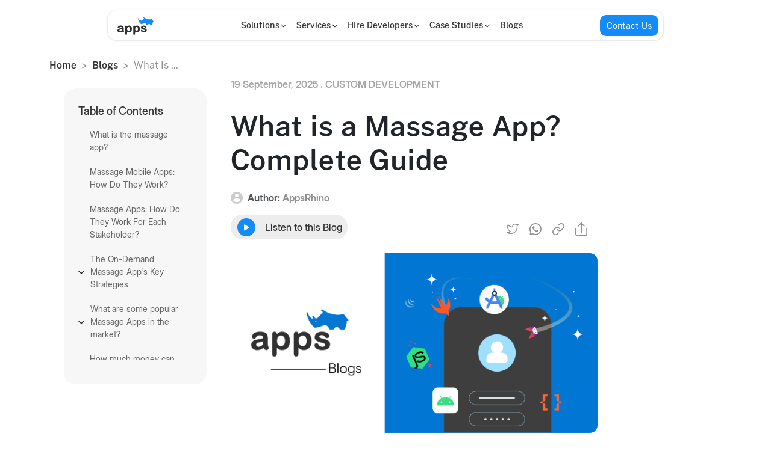

--- FILE ---
content_type: text/html; charset=utf-8
request_url: https://www.appsrhino.com/blogs/what-is-a-massage-app-complete-guide
body_size: 44110
content:
<!DOCTYPE html><html lang="en" data-critters-container><head><link rel="preconnect" href="https://fonts.gstatic.com" crossorigin>
  <meta charset="utf-8">
  <title>What Is Massage Apps? Easy On-Demand Wellness Explained</title>
  <script type="application/ld+json">
    {
      "@context": "https://schema.org",
      "@graph": [
        {
          "@type": "Organization",
          "@id": "https://www.appsrhino.com/#organization",
          "name": "AppsRhino",
          "url": "https://www.appsrhino.com",
          "email": "contact@appsrhino.com",
          "telephone": "+1-718-717-2666",
          "address": {
            "@type": "PostalAddress",
            "streetAddress": "2323 North Pulaski",
            "addressLocality": "Chicago",
            "addressRegion": "IL",
            "postalCode": "60639",
            "addressCountry": "United States"
          },
          "logo": {
            "@type": "ImageObject",
            "@id": "https://cdn.appsrhino.com/#logo",
            "url": "https://cdn.appsrhino.com/new-website-2022/assets/newImage/ar-logo-new.svg",
            "contentUrl": "https://cdn.appsrhino.com/new-website-2022/assets/newImage/ar-logo-new.svg",
            "width": 60,
            "height": 30,
            "caption": "AppsRhino"
          },
          "sameAs": [
            "https://www.facebook.com/appsrhino/",
            "https://x.com/AppsRhino",
            "https://www.instagram.com/appsrhino/",
            "https://www.youtube.com/@AppsRhino",
            "https://www.pinterest.com/appsrhino",
            "https://linkedin.com/company/appsrhino"
          ]
        },
        {
          "@type": "Website",
          "@id": "https://www.appsrhino.com/#website",
          "url": "https://www.appsrhino.com",
          "name": "AppsRhino",
          "publisher": {
            "@id": "https://www.appsrhino.com/#organization"
          }
        },
        {
          "@type": "WebPage",
          "@id": "https://www.appsrhino.com/#webpage",
          "url": "https://www.appsrhino.com",
          "inLanguage": "en-US",
          "name": "Custom App Development Company - AppsRhino",
          "isPartOf": {
            "@id": "https://www.appsrhino.com/#website"
          },
          "description": "AppsRhino is one of the leading on-demand Custom App Development company. Get readymade mobile app solutions and launch your business app today."
        }
      ]
    }
    </script>
    <script type="application/ld+json">
      {
        "@context": "https://schema.org",
        "@type": "Service",
        "name": "Custom App Development Company - AppsRhino",
        "provider": {
          "@type": "Organization",
          "name": "AppsRhino",
          "url": "https://www.appsrhino.com"
        },
        "url": "https://www.appsrhino.com",
        "description": "AppsRhino is one of the leading on-demand Custom App Development companies. Get readymade mobile app solutions and launch your business app today.",
        "areaServed": "Global",
        "hasOfferCatalog": {
          "@type": "OfferCatalog",
          "name": "AppsRhino Service Catalog",
          "itemListElement": [
            {
              "@type": "Offer",
              "itemOffered": {
                "@type": "Service",
                "name": "Custom App Development",
                "description": "Launch secure, scalable, & AI-powered apps for your use case with AppsRhino’s end-to-end custom app development services—IoT, cloud, cross-platform, & more.",
                "url": "https://www.appsrhino.com/services/custom-app-development-services"
              }
            },
            {
              "@type": "Offer",
              "itemOffered": {
                "@type": "Service",
                "name": "Joget Development Services",
                "description": "Get expert Joget development services to build, automate & integrate low-code solutions. Streamline workflows & modernize systems with trusted Joget partners!",
                "url": "https://www.appsrhino.com/services/joget-development-services"
              }
            },
            {
              "@type": "Offer",
              "itemOffered": {
                "@type": "Service",
                "name": "Joget Implementation Services",
                "description": "Get expert-led help with Joget licensing, setup, development, integration, & support with certified Joget implementation services tailored to your business.",
                "url": "https://www.appsrhino.com/services/joget-implementation-services"
              }
            },
            {
              "@type": "Offer",
              "itemOffered": {
                "@type": "Service",
                "name": "Joget Consulting Services",
                "description": "Get expert Joget consulting services for licensing, integration, UX, scalability & more. Work with certified consultants remotely for your low-code project.",
                "url": "https://www.appsrhino.com/services/joget-consulting-services"
              }
            },
            {
              "@type": "Offer",
              "itemOffered": {
                "@type": "Service",
                "name": "Joget Support Services",
                "description": "Get expert Joget support from certified partners for integration, training, issue resolution, and maintenance tailored to your tools, team, and industry.",
                "url": "https://www.appsrhino.com/services/joget-support-services"
              }
            },
            {
              "@type": "Offer",
              "itemOffered": {
                "@type": "Service",
                "name": "Healthcare App Development",
                "description": "Build secure, scalable healthcare apps with AppsRhino. From telemedicine to EHR integration, we deliver compliant solutions for hospitals, clinics, & doctors.",
                "url": "https://www.appsrhino.com/solutions/healthcare-app-development"
              }
            },
            {
              "@type": "Offer",
              "itemOffered": {
                "@type": "Service",
                "name": "On-Demand Alcohol Delivery App Development",
                "description": "Get expert alcohol delivery app development services to build branded, AI-powered solutions for shops, aggregators & chains. Launch yours today!",
                "url": "https://www.appsrhino.com/solutions/on-demand-alcohol-delivery"
              }
            },
            {
              "@type": "Offer",
              "itemOffered": {
                "@type": "Service",
                "name": "Grocery Delivery App Development",
                "description": "Best grocery app development company offering custom & ready-made grocery delivery solutions with source code for Android & iOS. Get a free consultation today!",
                "url": "https://www.appsrhino.com/solutions/grocery-app-development"
              }
            },
            {
              "@type": "Offer",
              "itemOffered": {
                "@type": "Service",
                "name": "Food Delivery App Development",
                "description": "Top on-demand food delivery app development company offering AI-powered solutions for restaurants, chains & marketplaces. Launch your app like DoorDash & Uber Eats.",
                "url": "https://www.appsrhino.com/solutions/food-delivery-app-development"
              }
            },
            {
              "@type": "Offer",
              "itemOffered": {
                "@type": "Service",
                "name": "Cannabis App Development",
                "description": "Get custom on-demand cannabis app development for weed dispensaries, aggregators & store chains. Scalable, AI-powered, and fully compliant solutions.",
                "url": "https://www.appsrhino.com/solutions/On-demand-cannabis"
              }
            },
            {
              "@type": "Offer",
              "itemOffered": {
                "@type": "Service",
                "name": "Hire Dedicated Developers",
                "description": "Hire dedicated developers in India at reasonable rates. Hire developers for Android, Angular, React, NodeJS, web & app development. Get a FREE quote.",
                "url": "https://www.appsrhino.com/hire/dedicated-developers"
              }
            }
          ]
        }
      }
      </script>
          
  <base href="/">
  <meta name="viewport" content="width=device-width, initial-scale=1">
  <meta name="google-site-verification" content="XoF0XyRizB-zUwgxWZEXullEHNje0DZz0ISD6ySsmIU">
  <link rel="icon" type="image/x-icon" href="/assets/images/favicona.png">

  <link rel="stylesheet" href="https://maxcdn.bootstrapcdn.com/font-awesome/4.7.0/css/font-awesome.min.css" media="print" onload="this.media='all'">
  <noscript><link rel="stylesheet" href="https://maxcdn.bootstrapcdn.com/font-awesome/4.7.0/css/font-awesome.min.css"></noscript>

  <style>@font-face{font-family:'Rubik';font-style:italic;font-weight:400;src:url(https://fonts.gstatic.com/s/rubik/v31/iJWEBXyIfDnIV7nEnXu61F3f.woff2) format('woff2');unicode-range:U+0600-06FF, U+0750-077F, U+0870-088E, U+0890-0891, U+0897-08E1, U+08E3-08FF, U+200C-200E, U+2010-2011, U+204F, U+2E41, U+FB50-FDFF, U+FE70-FE74, U+FE76-FEFC, U+102E0-102FB, U+10E60-10E7E, U+10EC2-10EC4, U+10EFC-10EFF, U+1EE00-1EE03, U+1EE05-1EE1F, U+1EE21-1EE22, U+1EE24, U+1EE27, U+1EE29-1EE32, U+1EE34-1EE37, U+1EE39, U+1EE3B, U+1EE42, U+1EE47, U+1EE49, U+1EE4B, U+1EE4D-1EE4F, U+1EE51-1EE52, U+1EE54, U+1EE57, U+1EE59, U+1EE5B, U+1EE5D, U+1EE5F, U+1EE61-1EE62, U+1EE64, U+1EE67-1EE6A, U+1EE6C-1EE72, U+1EE74-1EE77, U+1EE79-1EE7C, U+1EE7E, U+1EE80-1EE89, U+1EE8B-1EE9B, U+1EEA1-1EEA3, U+1EEA5-1EEA9, U+1EEAB-1EEBB, U+1EEF0-1EEF1;}@font-face{font-family:'Rubik';font-style:italic;font-weight:400;src:url(https://fonts.gstatic.com/s/rubik/v31/iJWEBXyIfDnIV7nEnXO61F3f.woff2) format('woff2');unicode-range:U+0460-052F, U+1C80-1C8A, U+20B4, U+2DE0-2DFF, U+A640-A69F, U+FE2E-FE2F;}@font-face{font-family:'Rubik';font-style:italic;font-weight:400;src:url(https://fonts.gstatic.com/s/rubik/v31/iJWEBXyIfDnIV7nEnXq61F3f.woff2) format('woff2');unicode-range:U+0301, U+0400-045F, U+0490-0491, U+04B0-04B1, U+2116;}@font-face{font-family:'Rubik';font-style:italic;font-weight:400;src:url(https://fonts.gstatic.com/s/rubik/v31/iJWEBXyIfDnIV7nEnXy61F3f.woff2) format('woff2');unicode-range:U+0307-0308, U+0590-05FF, U+200C-2010, U+20AA, U+25CC, U+FB1D-FB4F;}@font-face{font-family:'Rubik';font-style:italic;font-weight:400;src:url(https://fonts.gstatic.com/s/rubik/v31/iJWEBXyIfDnIV7nEnXC61F3f.woff2) format('woff2');unicode-range:U+0100-02BA, U+02BD-02C5, U+02C7-02CC, U+02CE-02D7, U+02DD-02FF, U+0304, U+0308, U+0329, U+1D00-1DBF, U+1E00-1E9F, U+1EF2-1EFF, U+2020, U+20A0-20AB, U+20AD-20C0, U+2113, U+2C60-2C7F, U+A720-A7FF;}@font-face{font-family:'Rubik';font-style:italic;font-weight:400;src:url(https://fonts.gstatic.com/s/rubik/v31/iJWEBXyIfDnIV7nEnX661A.woff2) format('woff2');unicode-range:U+0000-00FF, U+0131, U+0152-0153, U+02BB-02BC, U+02C6, U+02DA, U+02DC, U+0304, U+0308, U+0329, U+2000-206F, U+20AC, U+2122, U+2191, U+2193, U+2212, U+2215, U+FEFF, U+FFFD;}@font-face{font-family:'Rubik';font-style:italic;font-weight:500;src:url(https://fonts.gstatic.com/s/rubik/v31/iJWEBXyIfDnIV7nEnXu61F3f.woff2) format('woff2');unicode-range:U+0600-06FF, U+0750-077F, U+0870-088E, U+0890-0891, U+0897-08E1, U+08E3-08FF, U+200C-200E, U+2010-2011, U+204F, U+2E41, U+FB50-FDFF, U+FE70-FE74, U+FE76-FEFC, U+102E0-102FB, U+10E60-10E7E, U+10EC2-10EC4, U+10EFC-10EFF, U+1EE00-1EE03, U+1EE05-1EE1F, U+1EE21-1EE22, U+1EE24, U+1EE27, U+1EE29-1EE32, U+1EE34-1EE37, U+1EE39, U+1EE3B, U+1EE42, U+1EE47, U+1EE49, U+1EE4B, U+1EE4D-1EE4F, U+1EE51-1EE52, U+1EE54, U+1EE57, U+1EE59, U+1EE5B, U+1EE5D, U+1EE5F, U+1EE61-1EE62, U+1EE64, U+1EE67-1EE6A, U+1EE6C-1EE72, U+1EE74-1EE77, U+1EE79-1EE7C, U+1EE7E, U+1EE80-1EE89, U+1EE8B-1EE9B, U+1EEA1-1EEA3, U+1EEA5-1EEA9, U+1EEAB-1EEBB, U+1EEF0-1EEF1;}@font-face{font-family:'Rubik';font-style:italic;font-weight:500;src:url(https://fonts.gstatic.com/s/rubik/v31/iJWEBXyIfDnIV7nEnXO61F3f.woff2) format('woff2');unicode-range:U+0460-052F, U+1C80-1C8A, U+20B4, U+2DE0-2DFF, U+A640-A69F, U+FE2E-FE2F;}@font-face{font-family:'Rubik';font-style:italic;font-weight:500;src:url(https://fonts.gstatic.com/s/rubik/v31/iJWEBXyIfDnIV7nEnXq61F3f.woff2) format('woff2');unicode-range:U+0301, U+0400-045F, U+0490-0491, U+04B0-04B1, U+2116;}@font-face{font-family:'Rubik';font-style:italic;font-weight:500;src:url(https://fonts.gstatic.com/s/rubik/v31/iJWEBXyIfDnIV7nEnXy61F3f.woff2) format('woff2');unicode-range:U+0307-0308, U+0590-05FF, U+200C-2010, U+20AA, U+25CC, U+FB1D-FB4F;}@font-face{font-family:'Rubik';font-style:italic;font-weight:500;src:url(https://fonts.gstatic.com/s/rubik/v31/iJWEBXyIfDnIV7nEnXC61F3f.woff2) format('woff2');unicode-range:U+0100-02BA, U+02BD-02C5, U+02C7-02CC, U+02CE-02D7, U+02DD-02FF, U+0304, U+0308, U+0329, U+1D00-1DBF, U+1E00-1E9F, U+1EF2-1EFF, U+2020, U+20A0-20AB, U+20AD-20C0, U+2113, U+2C60-2C7F, U+A720-A7FF;}@font-face{font-family:'Rubik';font-style:italic;font-weight:500;src:url(https://fonts.gstatic.com/s/rubik/v31/iJWEBXyIfDnIV7nEnX661A.woff2) format('woff2');unicode-range:U+0000-00FF, U+0131, U+0152-0153, U+02BB-02BC, U+02C6, U+02DA, U+02DC, U+0304, U+0308, U+0329, U+2000-206F, U+20AC, U+2122, U+2191, U+2193, U+2212, U+2215, U+FEFF, U+FFFD;}@font-face{font-family:'Rubik';font-style:italic;font-weight:700;src:url(https://fonts.gstatic.com/s/rubik/v31/iJWEBXyIfDnIV7nEnXu61F3f.woff2) format('woff2');unicode-range:U+0600-06FF, U+0750-077F, U+0870-088E, U+0890-0891, U+0897-08E1, U+08E3-08FF, U+200C-200E, U+2010-2011, U+204F, U+2E41, U+FB50-FDFF, U+FE70-FE74, U+FE76-FEFC, U+102E0-102FB, U+10E60-10E7E, U+10EC2-10EC4, U+10EFC-10EFF, U+1EE00-1EE03, U+1EE05-1EE1F, U+1EE21-1EE22, U+1EE24, U+1EE27, U+1EE29-1EE32, U+1EE34-1EE37, U+1EE39, U+1EE3B, U+1EE42, U+1EE47, U+1EE49, U+1EE4B, U+1EE4D-1EE4F, U+1EE51-1EE52, U+1EE54, U+1EE57, U+1EE59, U+1EE5B, U+1EE5D, U+1EE5F, U+1EE61-1EE62, U+1EE64, U+1EE67-1EE6A, U+1EE6C-1EE72, U+1EE74-1EE77, U+1EE79-1EE7C, U+1EE7E, U+1EE80-1EE89, U+1EE8B-1EE9B, U+1EEA1-1EEA3, U+1EEA5-1EEA9, U+1EEAB-1EEBB, U+1EEF0-1EEF1;}@font-face{font-family:'Rubik';font-style:italic;font-weight:700;src:url(https://fonts.gstatic.com/s/rubik/v31/iJWEBXyIfDnIV7nEnXO61F3f.woff2) format('woff2');unicode-range:U+0460-052F, U+1C80-1C8A, U+20B4, U+2DE0-2DFF, U+A640-A69F, U+FE2E-FE2F;}@font-face{font-family:'Rubik';font-style:italic;font-weight:700;src:url(https://fonts.gstatic.com/s/rubik/v31/iJWEBXyIfDnIV7nEnXq61F3f.woff2) format('woff2');unicode-range:U+0301, U+0400-045F, U+0490-0491, U+04B0-04B1, U+2116;}@font-face{font-family:'Rubik';font-style:italic;font-weight:700;src:url(https://fonts.gstatic.com/s/rubik/v31/iJWEBXyIfDnIV7nEnXy61F3f.woff2) format('woff2');unicode-range:U+0307-0308, U+0590-05FF, U+200C-2010, U+20AA, U+25CC, U+FB1D-FB4F;}@font-face{font-family:'Rubik';font-style:italic;font-weight:700;src:url(https://fonts.gstatic.com/s/rubik/v31/iJWEBXyIfDnIV7nEnXC61F3f.woff2) format('woff2');unicode-range:U+0100-02BA, U+02BD-02C5, U+02C7-02CC, U+02CE-02D7, U+02DD-02FF, U+0304, U+0308, U+0329, U+1D00-1DBF, U+1E00-1E9F, U+1EF2-1EFF, U+2020, U+20A0-20AB, U+20AD-20C0, U+2113, U+2C60-2C7F, U+A720-A7FF;}@font-face{font-family:'Rubik';font-style:italic;font-weight:700;src:url(https://fonts.gstatic.com/s/rubik/v31/iJWEBXyIfDnIV7nEnX661A.woff2) format('woff2');unicode-range:U+0000-00FF, U+0131, U+0152-0153, U+02BB-02BC, U+02C6, U+02DA, U+02DC, U+0304, U+0308, U+0329, U+2000-206F, U+20AC, U+2122, U+2191, U+2193, U+2212, U+2215, U+FEFF, U+FFFD;}@font-face{font-family:'Rubik';font-style:normal;font-weight:400;src:url(https://fonts.gstatic.com/s/rubik/v31/iJWKBXyIfDnIV7nErXyi0A.woff2) format('woff2');unicode-range:U+0600-06FF, U+0750-077F, U+0870-088E, U+0890-0891, U+0897-08E1, U+08E3-08FF, U+200C-200E, U+2010-2011, U+204F, U+2E41, U+FB50-FDFF, U+FE70-FE74, U+FE76-FEFC, U+102E0-102FB, U+10E60-10E7E, U+10EC2-10EC4, U+10EFC-10EFF, U+1EE00-1EE03, U+1EE05-1EE1F, U+1EE21-1EE22, U+1EE24, U+1EE27, U+1EE29-1EE32, U+1EE34-1EE37, U+1EE39, U+1EE3B, U+1EE42, U+1EE47, U+1EE49, U+1EE4B, U+1EE4D-1EE4F, U+1EE51-1EE52, U+1EE54, U+1EE57, U+1EE59, U+1EE5B, U+1EE5D, U+1EE5F, U+1EE61-1EE62, U+1EE64, U+1EE67-1EE6A, U+1EE6C-1EE72, U+1EE74-1EE77, U+1EE79-1EE7C, U+1EE7E, U+1EE80-1EE89, U+1EE8B-1EE9B, U+1EEA1-1EEA3, U+1EEA5-1EEA9, U+1EEAB-1EEBB, U+1EEF0-1EEF1;}@font-face{font-family:'Rubik';font-style:normal;font-weight:400;src:url(https://fonts.gstatic.com/s/rubik/v31/iJWKBXyIfDnIV7nMrXyi0A.woff2) format('woff2');unicode-range:U+0460-052F, U+1C80-1C8A, U+20B4, U+2DE0-2DFF, U+A640-A69F, U+FE2E-FE2F;}@font-face{font-family:'Rubik';font-style:normal;font-weight:400;src:url(https://fonts.gstatic.com/s/rubik/v31/iJWKBXyIfDnIV7nFrXyi0A.woff2) format('woff2');unicode-range:U+0301, U+0400-045F, U+0490-0491, U+04B0-04B1, U+2116;}@font-face{font-family:'Rubik';font-style:normal;font-weight:400;src:url(https://fonts.gstatic.com/s/rubik/v31/iJWKBXyIfDnIV7nDrXyi0A.woff2) format('woff2');unicode-range:U+0307-0308, U+0590-05FF, U+200C-2010, U+20AA, U+25CC, U+FB1D-FB4F;}@font-face{font-family:'Rubik';font-style:normal;font-weight:400;src:url(https://fonts.gstatic.com/s/rubik/v31/iJWKBXyIfDnIV7nPrXyi0A.woff2) format('woff2');unicode-range:U+0100-02BA, U+02BD-02C5, U+02C7-02CC, U+02CE-02D7, U+02DD-02FF, U+0304, U+0308, U+0329, U+1D00-1DBF, U+1E00-1E9F, U+1EF2-1EFF, U+2020, U+20A0-20AB, U+20AD-20C0, U+2113, U+2C60-2C7F, U+A720-A7FF;}@font-face{font-family:'Rubik';font-style:normal;font-weight:400;src:url(https://fonts.gstatic.com/s/rubik/v31/iJWKBXyIfDnIV7nBrXw.woff2) format('woff2');unicode-range:U+0000-00FF, U+0131, U+0152-0153, U+02BB-02BC, U+02C6, U+02DA, U+02DC, U+0304, U+0308, U+0329, U+2000-206F, U+20AC, U+2122, U+2191, U+2193, U+2212, U+2215, U+FEFF, U+FFFD;}@font-face{font-family:'Rubik';font-style:normal;font-weight:500;src:url(https://fonts.gstatic.com/s/rubik/v31/iJWKBXyIfDnIV7nErXyi0A.woff2) format('woff2');unicode-range:U+0600-06FF, U+0750-077F, U+0870-088E, U+0890-0891, U+0897-08E1, U+08E3-08FF, U+200C-200E, U+2010-2011, U+204F, U+2E41, U+FB50-FDFF, U+FE70-FE74, U+FE76-FEFC, U+102E0-102FB, U+10E60-10E7E, U+10EC2-10EC4, U+10EFC-10EFF, U+1EE00-1EE03, U+1EE05-1EE1F, U+1EE21-1EE22, U+1EE24, U+1EE27, U+1EE29-1EE32, U+1EE34-1EE37, U+1EE39, U+1EE3B, U+1EE42, U+1EE47, U+1EE49, U+1EE4B, U+1EE4D-1EE4F, U+1EE51-1EE52, U+1EE54, U+1EE57, U+1EE59, U+1EE5B, U+1EE5D, U+1EE5F, U+1EE61-1EE62, U+1EE64, U+1EE67-1EE6A, U+1EE6C-1EE72, U+1EE74-1EE77, U+1EE79-1EE7C, U+1EE7E, U+1EE80-1EE89, U+1EE8B-1EE9B, U+1EEA1-1EEA3, U+1EEA5-1EEA9, U+1EEAB-1EEBB, U+1EEF0-1EEF1;}@font-face{font-family:'Rubik';font-style:normal;font-weight:500;src:url(https://fonts.gstatic.com/s/rubik/v31/iJWKBXyIfDnIV7nMrXyi0A.woff2) format('woff2');unicode-range:U+0460-052F, U+1C80-1C8A, U+20B4, U+2DE0-2DFF, U+A640-A69F, U+FE2E-FE2F;}@font-face{font-family:'Rubik';font-style:normal;font-weight:500;src:url(https://fonts.gstatic.com/s/rubik/v31/iJWKBXyIfDnIV7nFrXyi0A.woff2) format('woff2');unicode-range:U+0301, U+0400-045F, U+0490-0491, U+04B0-04B1, U+2116;}@font-face{font-family:'Rubik';font-style:normal;font-weight:500;src:url(https://fonts.gstatic.com/s/rubik/v31/iJWKBXyIfDnIV7nDrXyi0A.woff2) format('woff2');unicode-range:U+0307-0308, U+0590-05FF, U+200C-2010, U+20AA, U+25CC, U+FB1D-FB4F;}@font-face{font-family:'Rubik';font-style:normal;font-weight:500;src:url(https://fonts.gstatic.com/s/rubik/v31/iJWKBXyIfDnIV7nPrXyi0A.woff2) format('woff2');unicode-range:U+0100-02BA, U+02BD-02C5, U+02C7-02CC, U+02CE-02D7, U+02DD-02FF, U+0304, U+0308, U+0329, U+1D00-1DBF, U+1E00-1E9F, U+1EF2-1EFF, U+2020, U+20A0-20AB, U+20AD-20C0, U+2113, U+2C60-2C7F, U+A720-A7FF;}@font-face{font-family:'Rubik';font-style:normal;font-weight:500;src:url(https://fonts.gstatic.com/s/rubik/v31/iJWKBXyIfDnIV7nBrXw.woff2) format('woff2');unicode-range:U+0000-00FF, U+0131, U+0152-0153, U+02BB-02BC, U+02C6, U+02DA, U+02DC, U+0304, U+0308, U+0329, U+2000-206F, U+20AC, U+2122, U+2191, U+2193, U+2212, U+2215, U+FEFF, U+FFFD;}@font-face{font-family:'Rubik';font-style:normal;font-weight:700;src:url(https://fonts.gstatic.com/s/rubik/v31/iJWKBXyIfDnIV7nErXyi0A.woff2) format('woff2');unicode-range:U+0600-06FF, U+0750-077F, U+0870-088E, U+0890-0891, U+0897-08E1, U+08E3-08FF, U+200C-200E, U+2010-2011, U+204F, U+2E41, U+FB50-FDFF, U+FE70-FE74, U+FE76-FEFC, U+102E0-102FB, U+10E60-10E7E, U+10EC2-10EC4, U+10EFC-10EFF, U+1EE00-1EE03, U+1EE05-1EE1F, U+1EE21-1EE22, U+1EE24, U+1EE27, U+1EE29-1EE32, U+1EE34-1EE37, U+1EE39, U+1EE3B, U+1EE42, U+1EE47, U+1EE49, U+1EE4B, U+1EE4D-1EE4F, U+1EE51-1EE52, U+1EE54, U+1EE57, U+1EE59, U+1EE5B, U+1EE5D, U+1EE5F, U+1EE61-1EE62, U+1EE64, U+1EE67-1EE6A, U+1EE6C-1EE72, U+1EE74-1EE77, U+1EE79-1EE7C, U+1EE7E, U+1EE80-1EE89, U+1EE8B-1EE9B, U+1EEA1-1EEA3, U+1EEA5-1EEA9, U+1EEAB-1EEBB, U+1EEF0-1EEF1;}@font-face{font-family:'Rubik';font-style:normal;font-weight:700;src:url(https://fonts.gstatic.com/s/rubik/v31/iJWKBXyIfDnIV7nMrXyi0A.woff2) format('woff2');unicode-range:U+0460-052F, U+1C80-1C8A, U+20B4, U+2DE0-2DFF, U+A640-A69F, U+FE2E-FE2F;}@font-face{font-family:'Rubik';font-style:normal;font-weight:700;src:url(https://fonts.gstatic.com/s/rubik/v31/iJWKBXyIfDnIV7nFrXyi0A.woff2) format('woff2');unicode-range:U+0301, U+0400-045F, U+0490-0491, U+04B0-04B1, U+2116;}@font-face{font-family:'Rubik';font-style:normal;font-weight:700;src:url(https://fonts.gstatic.com/s/rubik/v31/iJWKBXyIfDnIV7nDrXyi0A.woff2) format('woff2');unicode-range:U+0307-0308, U+0590-05FF, U+200C-2010, U+20AA, U+25CC, U+FB1D-FB4F;}@font-face{font-family:'Rubik';font-style:normal;font-weight:700;src:url(https://fonts.gstatic.com/s/rubik/v31/iJWKBXyIfDnIV7nPrXyi0A.woff2) format('woff2');unicode-range:U+0100-02BA, U+02BD-02C5, U+02C7-02CC, U+02CE-02D7, U+02DD-02FF, U+0304, U+0308, U+0329, U+1D00-1DBF, U+1E00-1E9F, U+1EF2-1EFF, U+2020, U+20A0-20AB, U+20AD-20C0, U+2113, U+2C60-2C7F, U+A720-A7FF;}@font-face{font-family:'Rubik';font-style:normal;font-weight:700;src:url(https://fonts.gstatic.com/s/rubik/v31/iJWKBXyIfDnIV7nBrXw.woff2) format('woff2');unicode-range:U+0000-00FF, U+0131, U+0152-0153, U+02BB-02BC, U+02C6, U+02DA, U+02DC, U+0304, U+0308, U+0329, U+2000-206F, U+20AC, U+2122, U+2191, U+2193, U+2212, U+2215, U+FEFF, U+FFFD;}</style>
  <!-- preload the first banner image in home page -->
  <link rel="preload" as="image" href="https://cdn.appsrhino.com/new-website-2022/assets/newImage/hm-banner-mob-new-1.webp">

  <link rel="preload" href="https://cdn.appsrhino.com/new-website-2022/assets/fonts/morrison/Morrison-Bold-BF63c7477bde199.otf" as="font" crossorigin type="font/otf">
  <link rel="preload" href="https://cdn.appsrhino.com/new-website-2022/assets/fonts/morrison/Morrison-Regular-BF63c7477da191d.otf" as="font" crossorigin type="font/otf">

  <link rel="preload" href="https://cdn.appsrhino.com/new-website-2022/assets/css/theme.css" as="style" onload="this.onload=null;this.rel='stylesheet'">
  <noscript><link rel="stylesheet" href="https://cdn.appsrhino.com/new-website-2022/assets/css/theme.css"></noscript>


<style>@charset "UTF-8";:root{--bs-blue: #0d6efd;--bs-indigo: #6610f2;--bs-purple: #6f42c1;--bs-pink: #d63384;--bs-red: #dc3545;--bs-orange: #fd7e14;--bs-yellow: #ffc107;--bs-green: #198754;--bs-teal: #20c997;--bs-cyan: #0dcaf0;--bs-white: #fff;--bs-gray: #6c757d;--bs-gray-dark: #343a40;--bs-primary: #0d6efd;--bs-secondary: #6c757d;--bs-success: #198754;--bs-info: #0dcaf0;--bs-warning: #ffc107;--bs-danger: #dc3545;--bs-light: #f8f9fa;--bs-dark: #212529;--bs-font-sans-serif: system-ui, -apple-system, "Segoe UI", Roboto, "Helvetica Neue", Arial, "Noto Sans", "Liberation Sans", sans-serif, "Apple Color Emoji", "Segoe UI Emoji", "Segoe UI Symbol", "Noto Color Emoji";--bs-font-monospace: SFMono-Regular, Menlo, Monaco, Consolas, "Liberation Mono", "Courier New", monospace;--bs-gradient: linear-gradient(180deg, rgba(255, 255, 255, .15), rgba(255, 255, 255, 0))}*,*:before,*:after{box-sizing:border-box}@media (prefers-reduced-motion: no-preference){:root{scroll-behavior:smooth}}body{margin:0;font-family:var(--bs-font-sans-serif);font-size:1rem;font-weight:400;line-height:1.5;color:#212529;background-color:#fff;-webkit-text-size-adjust:100%;-webkit-tap-highlight-color:rgba(0,0,0,0)}h5,h3,h2,h1{margin-top:0;margin-bottom:.5rem;font-weight:500;line-height:1.2}h1{font-size:calc(1.375rem + 1.5vw)}@media (min-width: 1200px){h1{font-size:2.5rem}}h2{font-size:calc(1.325rem + .9vw)}@media (min-width: 1200px){h2{font-size:2rem}}h3{font-size:calc(1.3rem + .6vw)}@media (min-width: 1200px){h3{font-size:1.75rem}}h5{font-size:1.25rem}p{margin-top:0;margin-bottom:1rem}ol,ul{padding-left:2rem}ol,ul{margin-top:0;margin-bottom:1rem}strong{font-weight:bolder}.small{font-size:.875em}sup{position:relative;font-size:.75em;line-height:0;vertical-align:baseline}sup{top:-.5em}a{color:#0d6efd;text-decoration:underline}a:hover{color:#0a58ca}img,svg{vertical-align:middle}label{display:inline-block}button{border-radius:0}button:focus:not(:focus-visible){outline:0}input,button,select,textarea{margin:0;font-family:inherit;font-size:inherit;line-height:inherit}button,select{text-transform:none}[role=button]{cursor:pointer}select{word-wrap:normal}select:disabled{opacity:1}button,[type=button],[type=submit]{-webkit-appearance:button}button:not(:disabled),[type=button]:not(:disabled),[type=submit]:not(:disabled){cursor:pointer}textarea{resize:vertical}iframe{border:0}.list-unstyled{padding-left:0;list-style:none}.container{width:100%;padding-right:var(--bs-gutter-x, .75rem);padding-left:var(--bs-gutter-x, .75rem);margin-right:auto;margin-left:auto}@media (min-width: 576px){.container{max-width:540px}}@media (min-width: 768px){.container{max-width:720px}}@media (min-width: 992px){.container{max-width:960px}}@media (min-width: 1200px){.container{max-width:1140px}}@media (min-width: 1400px){.container{max-width:1320px}}.row{--bs-gutter-x: 1.5rem;--bs-gutter-y: 0;display:flex;flex-wrap:wrap;margin-top:calc(var(--bs-gutter-y) * -1);margin-right:calc(var(--bs-gutter-x) * -.5);margin-left:calc(var(--bs-gutter-x) * -.5)}.row>*{flex-shrink:0;width:100%;max-width:100%;padding-right:calc(var(--bs-gutter-x) * .5);padding-left:calc(var(--bs-gutter-x) * .5);margin-top:var(--bs-gutter-y)}.col-3{flex:0 0 auto;width:25%}.col-4{flex:0 0 auto;width:33.33333333%}.col-6{flex:0 0 auto;width:50%}.col-12{flex:0 0 auto;width:100%}.gy-4{--bs-gutter-y: 1.5rem}@media (min-width: 576px){.col-sm-1{flex:0 0 auto;width:8.33333333%}.col-sm-4{flex:0 0 auto;width:33.33333333%}.col-sm-5{flex:0 0 auto;width:41.66666667%}.col-sm-7{flex:0 0 auto;width:58.33333333%}}@media (min-width: 992px){.col-lg-2{flex:0 0 auto;width:16.66666667%}.col-lg-5{flex:0 0 auto;width:41.66666667%}.col-lg-6{flex:0 0 auto;width:50%}.col-lg-7{flex:0 0 auto;width:58.33333333%}.offset-lg-2{margin-left:16.66666667%}}.form-control{display:block;width:100%;padding:.375rem .75rem;font-size:1rem;font-weight:400;line-height:1.5;color:#212529;background-color:#fff;background-clip:padding-box;border:1px solid #ced4da;appearance:none;border-radius:.25rem;transition:border-color .15s ease-in-out,box-shadow .15s ease-in-out}@media (prefers-reduced-motion: reduce){.form-control{transition:none}}.form-control:focus{color:#212529;background-color:#fff;border-color:#86b7fe;outline:0;box-shadow:0 0 0 .25rem #0d6efd40}.form-control::-webkit-date-and-time-value{height:1.5em}.form-control::placeholder{color:#6c757d;opacity:1}.form-control:disabled{background-color:#e9ecef;opacity:1}.form-control::file-selector-button{padding:.375rem .75rem;margin:-.375rem -.75rem;margin-inline-end:.75rem;color:#212529;background-color:#e9ecef;pointer-events:none;border-color:inherit;border-style:solid;border-width:0;border-inline-end-width:1px;border-radius:0;transition:color .15s ease-in-out,background-color .15s ease-in-out,border-color .15s ease-in-out,box-shadow .15s ease-in-out}@media (prefers-reduced-motion: reduce){.form-control::file-selector-button{transition:none}}.form-control:hover:not(:disabled):not([readonly])::file-selector-button{background-color:#dde0e3}.form-control::-webkit-file-upload-button{padding:.375rem .75rem;margin:-.375rem -.75rem;margin-inline-end:.75rem;color:#212529;background-color:#e9ecef;pointer-events:none;border-color:inherit;border-style:solid;border-width:0;border-inline-end-width:1px;border-radius:0;transition:color .15s ease-in-out,background-color .15s ease-in-out,border-color .15s ease-in-out,box-shadow .15s ease-in-out}@media (prefers-reduced-motion: reduce){.form-control::-webkit-file-upload-button{transition:none}}.form-control:hover:not(:disabled):not([readonly])::-webkit-file-upload-button{background-color:#dde0e3}textarea.form-control{min-height:calc(1.5em + .75rem + 2px)}.form-select{display:block;width:100%;padding:.375rem 2.25rem .375rem .75rem;-moz-padding-start:calc(.75rem - 3px);font-size:1rem;font-weight:400;line-height:1.5;color:#212529;background-color:#fff;background-image:url("data:image/svg+xml,%3csvg xmlns='http://www.w3.org/2000/svg' viewBox='0 0 16 16'%3e%3cpath fill='none' stroke='%23343a40' stroke-linecap='round' stroke-linejoin='round' stroke-width='2' d='M2 5l6 6 6-6'/%3e%3c/svg%3e");background-repeat:no-repeat;background-position:right .75rem center;background-size:16px 12px;border:1px solid #ced4da;border-radius:.25rem;transition:border-color .15s ease-in-out,box-shadow .15s ease-in-out;appearance:none}@media (prefers-reduced-motion: reduce){.form-select{transition:none}}.form-select:focus{border-color:#86b7fe;outline:0;box-shadow:0 0 0 .25rem #0d6efd40}.form-select:disabled{background-color:#e9ecef}.form-select:-moz-focusring{color:transparent;text-shadow:0 0 0 #212529}.form-check{display:block;min-height:1.5rem;padding-left:1.5em;margin-bottom:.125rem}.form-check .form-check-input{float:left;margin-left:-1.5em}.form-check-input{width:1em;height:1em;margin-top:.25em;vertical-align:top;background-color:#fff;background-repeat:no-repeat;background-position:center;background-size:contain;border:1px solid rgba(0,0,0,.25);appearance:none;color-adjust:exact}.form-check-input[type=checkbox]{border-radius:.25em}.form-check-input:active{filter:brightness(90%)}.form-check-input:focus{border-color:#86b7fe;outline:0;box-shadow:0 0 0 .25rem #0d6efd40}.form-check-input:checked{background-color:#0d6efd;border-color:#0d6efd}.form-check-input:checked[type=checkbox]{background-image:url("data:image/svg+xml,%3csvg xmlns='http://www.w3.org/2000/svg' viewBox='0 0 20 20'%3e%3cpath fill='none' stroke='%23fff' stroke-linecap='round' stroke-linejoin='round' stroke-width='3' d='M6 10l3 3l6-6'/%3e%3c/svg%3e")}.form-check-input[type=checkbox]:indeterminate{background-color:#0d6efd;border-color:#0d6efd;background-image:url("data:image/svg+xml,%3csvg xmlns='http://www.w3.org/2000/svg' viewBox='0 0 20 20'%3e%3cpath fill='none' stroke='%23fff' stroke-linecap='round' stroke-linejoin='round' stroke-width='3' d='M6 10h8'/%3e%3c/svg%3e")}.form-check-input:disabled{pointer-events:none;filter:none;opacity:.5}.btn{display:inline-block;font-weight:400;line-height:1.5;color:#212529;text-align:center;text-decoration:none;vertical-align:middle;cursor:pointer;-webkit-user-select:none;user-select:none;background-color:transparent;border:1px solid transparent;padding:.375rem .75rem;font-size:1rem;border-radius:.25rem;transition:color .15s ease-in-out,background-color .15s ease-in-out,border-color .15s ease-in-out,box-shadow .15s ease-in-out}@media (prefers-reduced-motion: reduce){.btn{transition:none}}.btn:hover{color:#212529}.btn:focus{outline:0;box-shadow:0 0 0 .25rem #0d6efd40}.btn:disabled{pointer-events:none;opacity:.65}.btn-primary{color:#fff;background-color:#0d6efd;border-color:#0d6efd}.btn-primary:hover{color:#fff;background-color:#0b5ed7;border-color:#0a58ca}.btn-primary:focus{color:#fff;background-color:#0b5ed7;border-color:#0a58ca;box-shadow:0 0 0 .25rem #3184fd80}.btn-primary:active{color:#fff;background-color:#0a58ca;border-color:#0a53be}.btn-primary:active:focus{box-shadow:0 0 0 .25rem #3184fd80}.btn-primary:disabled{color:#fff;background-color:#0d6efd;border-color:#0d6efd}.btn-secondary{color:#fff;background-color:#6c757d;border-color:#6c757d}.btn-secondary:hover{color:#fff;background-color:#5c636a;border-color:#565e64}.btn-secondary:focus{color:#fff;background-color:#5c636a;border-color:#565e64;box-shadow:0 0 0 .25rem #828a9180}.btn-secondary:active{color:#fff;background-color:#565e64;border-color:#51585e}.btn-secondary:active:focus{box-shadow:0 0 0 .25rem #828a9180}.btn-secondary:disabled{color:#fff;background-color:#6c757d;border-color:#6c757d}.fade{transition:opacity .15s linear}@media (prefers-reduced-motion: reduce){.fade{transition:none}}.fade:not(.show){opacity:0}.nav-link{display:block;padding:.5rem 1rem;color:#0d6efd;text-decoration:none;transition:color .15s ease-in-out,background-color .15s ease-in-out,border-color .15s ease-in-out}@media (prefers-reduced-motion: reduce){.nav-link{transition:none}}.nav-link:hover,.nav-link:focus{color:#0a58ca}.navbar{position:relative;display:flex;flex-wrap:wrap;align-items:center;justify-content:space-between;padding-top:.5rem;padding-bottom:.5rem}.navbar>.container{display:flex;flex-wrap:inherit;align-items:center;justify-content:space-between}.navbar-brand{padding-top:.3125rem;padding-bottom:.3125rem;margin-right:1rem;font-size:1.25rem;text-decoration:none;white-space:nowrap}.navbar-nav{display:flex;flex-direction:column;padding-left:0;margin-bottom:0;list-style:none}.navbar-nav .nav-link{padding-right:0;padding-left:0}.navbar-collapse{flex-basis:100%;flex-grow:1;align-items:center}.navbar-toggler{padding:.25rem .75rem;font-size:1.25rem;line-height:1;background-color:transparent;border:1px solid transparent;border-radius:.25rem;transition:box-shadow .15s ease-in-out}@media (prefers-reduced-motion: reduce){.navbar-toggler{transition:none}}.navbar-toggler:hover{text-decoration:none}.navbar-toggler:focus{text-decoration:none;outline:0;box-shadow:0 0 0 .25rem}@media (min-width: 992px){.navbar-expand-lg{flex-wrap:nowrap;justify-content:flex-start}.navbar-expand-lg .navbar-nav{flex-direction:row}.navbar-expand-lg .navbar-nav .nav-link{padding-right:.5rem;padding-left:.5rem}.navbar-expand-lg .navbar-collapse{display:flex!important;flex-basis:auto}.navbar-expand-lg .navbar-toggler{display:none}}.breadcrumb{display:flex;flex-wrap:wrap;padding:0;margin-bottom:1rem;list-style:none}.breadcrumb-item+.breadcrumb-item{padding-left:.5rem}.breadcrumb-item+.breadcrumb-item:before{float:left;padding-right:.5rem;color:#6c757d;content:var(--bs-breadcrumb-divider, "/")}.breadcrumb-item.active{color:#6c757d}.btn-close{box-sizing:content-box;width:1em;height:1em;padding:.25em;color:#000;background:transparent url("data:image/svg+xml,%3csvg xmlns='http://www.w3.org/2000/svg' viewBox='0 0 16 16' fill='%23000'%3e%3cpath d='M.293.293a1 1 0 011.414 0L8 6.586 14.293.293a1 1 0 111.414 1.414L9.414 8l6.293 6.293a1 1 0 01-1.414 1.414L8 9.414l-6.293 6.293a1 1 0 01-1.414-1.414L6.586 8 .293 1.707a1 1 0 010-1.414z'/%3e%3c/svg%3e") center/1em auto no-repeat;border:0;border-radius:.25rem;opacity:.5}.btn-close:hover{color:#000;text-decoration:none;opacity:.75}.btn-close:focus{outline:0;box-shadow:0 0 0 .25rem #0d6efd40;opacity:1}.btn-close:disabled{pointer-events:none;-webkit-user-select:none;user-select:none;opacity:.25}.modal{position:fixed;top:0;left:0;z-index:1060;display:none;width:100%;height:100%;overflow-x:hidden;overflow-y:auto;outline:0}.modal-dialog{position:relative;width:auto;margin:.5rem;pointer-events:none}.modal.fade .modal-dialog{transition:transform .3s ease-out;transform:translateY(-50px)}@media (prefers-reduced-motion: reduce){.modal.fade .modal-dialog{transition:none}}.modal-dialog-centered{display:flex;align-items:center;min-height:calc(100% - 1rem)}.modal-content{position:relative;display:flex;flex-direction:column;width:100%;pointer-events:auto;background-color:#fff;background-clip:padding-box;border:1px solid rgba(0,0,0,.2);border-radius:.3rem;outline:0}.modal-header{display:flex;flex-shrink:0;align-items:center;justify-content:space-between;padding:1rem;border-bottom:1px solid #dee2e6;border-top-left-radius:calc(.3rem - 1px);border-top-right-radius:calc(.3rem - 1px)}.modal-header .btn-close{padding:.5rem;margin:-.5rem -.5rem -.5rem auto}.modal-body{position:relative;flex:1 1 auto;padding:1rem}.modal-footer{display:flex;flex-wrap:wrap;flex-shrink:0;align-items:center;justify-content:flex-end;padding:.75rem;border-top:1px solid #dee2e6;border-bottom-right-radius:calc(.3rem - 1px);border-bottom-left-radius:calc(.3rem - 1px)}.modal-footer>*{margin:.25rem}@media (min-width: 576px){.modal-dialog{max-width:500px;margin:1.75rem auto}.modal-dialog-centered{min-height:calc(100% - 3.5rem)}}.overflow-hidden{overflow:hidden!important}.d-block{display:block!important}.d-flex{display:flex!important}.d-inline-flex{display:inline-flex!important}.d-none{display:none!important}.position-relative{position:relative!important}.w-100{width:100%!important}.h-100{height:100%!important}.flex-column{flex-direction:column!important}.flex-shrink-0{flex-shrink:0!important}.flex-wrap{flex-wrap:wrap!important}.flex-nowrap{flex-wrap:nowrap!important}.gap-1{gap:.25rem!important}.gap-2{gap:.5rem!important}.gap-3{gap:1rem!important}.justify-content-center{justify-content:center!important}.justify-content-between{justify-content:space-between!important}.align-items-start{align-items:flex-start!important}.align-items-center{align-items:center!important}.mx-0{margin-right:0!important;margin-left:0!important}.mx-auto{margin-right:auto!important;margin-left:auto!important}.my-3{margin-top:1rem!important;margin-bottom:1rem!important}.mt-0{margin-top:0!important}.mt-1{margin-top:.25rem!important}.mt-2{margin-top:.5rem!important}.mt-3{margin-top:1rem!important}.mt-4{margin-top:1.5rem!important}.mt-5{margin-top:3rem!important}.me-2{margin-right:.5rem!important}.me-4{margin-right:1.5rem!important}.mb-0{margin-bottom:0!important}.mb-2{margin-bottom:.5rem!important}.mb-3{margin-bottom:1rem!important}.mb-4{margin-bottom:1.5rem!important}.ms-2{margin-left:.5rem!important}.p-2{padding:.5rem!important}.p-3{padding:1rem!important}.px-0{padding-right:0!important;padding-left:0!important}.px-2{padding-right:.5rem!important;padding-left:.5rem!important}.py-4{padding-top:1.5rem!important;padding-bottom:1.5rem!important}.pt-2{padding-top:.5rem!important}.pt-3{padding-top:1rem!important}.pt-4{padding-top:1.5rem!important}.pt-5{padding-top:3rem!important}.pb-2{padding-bottom:.5rem!important}.pb-3{padding-bottom:1rem!important}.pb-5{padding-bottom:3rem!important}.ps-2{padding-left:.5rem!important}.fs-4{font-size:calc(1.275rem + .3vw)!important}.fw-bold{font-weight:700!important}.fw-bolder{font-weight:bolder!important}.text-end{text-align:right!important}.text-center{text-align:center!important}.text-decoration-none{text-decoration:none!important}.text-uppercase{text-transform:uppercase!important}.text-nowrap{white-space:nowrap!important}.text-primary{color:#0d6efd!important}.text-danger{color:#dc3545!important}.text-dark{color:#212529!important}.text-muted{color:#6c757d!important}.bg-white{background-color:#fff!important}.pe-none{pointer-events:none!important}@media (min-width: 576px){.mt-sm-0{margin-top:0!important}.mt-sm-3{margin-top:1rem!important}}@media (min-width: 992px){.d-lg-block{display:block!important}.d-lg-none{display:none!important}.justify-content-lg-center{justify-content:center!important}.mx-lg-3{margin-right:1rem!important;margin-left:1rem!important}.mt-lg-3{margin-top:1rem!important}.mb-lg-0{margin-bottom:0!important}.mb-lg-2{margin-bottom:.5rem!important}.mb-lg-4{margin-bottom:1.5rem!important}.pt-lg-0{padding-top:0!important}}@media (min-width: 1200px){.fs-4{font-size:1.5rem!important}}@font-face{font-family:InterDisplay-Regular;src:url(https://cdn.appsrhino.com/new-website-2022/assets/fonts/inter/InterDisplay-Regular.ttf);font-display:swap}@font-face{font-family:InterDisplay-SemiBold;src:url(https://cdn.appsrhino.com/new-website-2022/assets/fonts/inter/InterDisplay-SemiBold.ttf);font-display:swap}@font-face{font-family:Morrison-SemiBold;src:url(https://cdn.appsrhino.com/new-website-2022/assets/fonts/morrison/Morrison-SemiBold-BF63c7477aea49c.otf);font-display:swap}*{font-family:InterDisplay-Regular}html{scroll-behavior:smooth}.common-btn-class{box-shadow:none!important;font-family:Morrison-SemiBold!important}:root{--theme-cyan: #47b2e4;--theme-dark-blue: #37517e;--theme-white: #eee;--theme-bright-blue: #118cfc;--theme-bright-footer: #F5F5F7;--theme-dark-red: #ff4c00;--theme-dark-gray: #333333;--theme-gray: #666;--theme-light-cyan: #e8f1fc;--theme-light-gray: #f2f2f2;--theme-opacity-black: rgba(0, 0, 0, .1);--theme-navy-blue: #257feb;--theme-lime-green: #18d26e;--theme-cyan-blue: #2275d6;--theme-white: #fff;--grey-333: #333333;--color-f6f6: #F6F6F6;--line-color: #007bff}h1,h2,h3,h5{font-family:Morrison-SemiBold!important}.font-inter-semibold{font-family:InterDisplay-SemiBold!important}.text-grey-333{color:#333}.heading-one{font-size:2rem;line-height:2.5rem;letter-spacing:-.139rem}.heading-two{font-size:1.75rem;line-height:2.25rem;letter-spacing:.025rem}@media screen and (min-width: 576px){.heading-one{font-size:2.375rem;line-height:3rem;letter-spacing:.031rem}.heading-two{font-size:2rem;line-height:2.625rem;letter-spacing:.025rem}}@media screen and (min-width: 992px){.heading-one{font-size:2.875rem;line-height:3.5rem}.heading-two{font-size:2.25rem;line-height:3rem;letter-spacing:.025rem}}
</style><link rel="stylesheet" href="styles-YORFPIZ5.css" media="print" onload="this.media='all'"><noscript><link rel="stylesheet" href="styles-YORFPIZ5.css"></noscript><link rel="modulepreload" href="chunk-R6NS3V4R.js"><link rel="modulepreload" href="chunk-6D55BYHL.js"><link rel="modulepreload" href="chunk-4JPJ252P.js"><link rel="modulepreload" href="chunk-X43KDAKK.js"><link rel="modulepreload" href="chunk-FORJ5GHU.js"><link rel="modulepreload" href="chunk-VXXE4JQR.js"><link rel="modulepreload" href="chunk-37HOTGPE.js"><link rel="modulepreload" href="chunk-2I74EI7S.js"><link rel="modulepreload" href="chunk-KRU6YQVI.js"><style ng-app-id="ng">.navbar[_ngcontent-ng-c2897094366]{position:fixed;top:0;margin:auto;width:100%;z-index:9999}.navbar[_ngcontent-ng-c2897094366]:before{content:"";position:absolute;width:100%;height:100%;z-index:-1}.navbar[_ngcontent-ng-c2897094366]   .blur-layers[_ngcontent-ng-c2897094366]{position:absolute;inset:0;z-index:-2;width:100%;height:100%;overflow:hidden;pointer-events:all}.navbar[_ngcontent-ng-c2897094366]   .blur-layer[_ngcontent-ng-c2897094366]{position:absolute;inset:0;pointer-events:all}.navbar[_ngcontent-ng-c2897094366]   .blur-1[_ngcontent-ng-c2897094366]{z-index:1;-webkit-backdrop-filter:blur(.0625px);backdrop-filter:blur(.0625px);-webkit-mask-image:linear-gradient(to top,#0000,#000 12.5% 25%,#0000 37.5%);mask-image:linear-gradient(to top,#0000,#000 12.5% 25%,#0000 37.5%)}.navbar[_ngcontent-ng-c2897094366]   .blur-2[_ngcontent-ng-c2897094366]{z-index:2;-webkit-backdrop-filter:blur(.125px);backdrop-filter:blur(.125px);-webkit-mask-image:linear-gradient(to top,#0000 12.5%,#000 25% 37.5%,#0000 50%);mask-image:linear-gradient(to top,#0000 12.5%,#000 25% 37.5%,#0000 50%)}.navbar[_ngcontent-ng-c2897094366]   .blur-3[_ngcontent-ng-c2897094366]{z-index:3;-webkit-backdrop-filter:blur(.25px);backdrop-filter:blur(.25px);-webkit-mask-image:linear-gradient(to top,#0000 25%,#000 37.5% 50%,#0000 62.5%);mask-image:linear-gradient(to top,#0000 25%,#000 37.5% 50%,#0000 62.5%)}.navbar[_ngcontent-ng-c2897094366]   .blur-4[_ngcontent-ng-c2897094366]{z-index:4;-webkit-backdrop-filter:blur(.5px);backdrop-filter:blur(.5px);-webkit-mask-image:linear-gradient(to top,#0000 37.5%,#000 50% 62.5%,#0000 75%);mask-image:linear-gradient(to top,#0000 37.5%,#000 50% 62.5%,#0000 75%)}.navbar[_ngcontent-ng-c2897094366]   .blur-5[_ngcontent-ng-c2897094366]{z-index:5;-webkit-backdrop-filter:blur(1px);backdrop-filter:blur(1px);-webkit-mask-image:linear-gradient(to top,#0000 50%,#000 62.5% 75%,#0000 87.5%);mask-image:linear-gradient(to top,#0000 50%,#000 62.5% 75%,#0000 87.5%)}.navbar[_ngcontent-ng-c2897094366]   .blur-6[_ngcontent-ng-c2897094366]{z-index:6;-webkit-backdrop-filter:blur(2px);backdrop-filter:blur(2px);-webkit-mask-image:linear-gradient(to top,#0000 62.5%,#000 75% 87.5%,#0000);mask-image:linear-gradient(to top,#0000 62.5%,#000 75% 87.5%,#0000)}.navbar[_ngcontent-ng-c2897094366]   .blur-7[_ngcontent-ng-c2897094366]{z-index:7;-webkit-backdrop-filter:blur(4px);backdrop-filter:blur(4px);-webkit-mask-image:linear-gradient(to top,#0000 75%,#000 87.5% 100%);mask-image:linear-gradient(to top,#0000 75%,#000 87.5% 100%)}.navbar[_ngcontent-ng-c2897094366]   .blur-8[_ngcontent-ng-c2897094366]{z-index:8;-webkit-backdrop-filter:blur(8px);backdrop-filter:blur(8px);-webkit-mask-image:linear-gradient(to top,#0000 87.5%,#000);mask-image:linear-gradient(to top,#0000 87.5%,#000)}.navbar[_ngcontent-ng-c2897094366]   .navbar-container[_ngcontent-ng-c2897094366]{border-radius:16px;border:.5px solid rgba(0,0,0,.0784313725);box-shadow:0 1px 4px #0c0c0d0d;height:52px;width:924px}.navbar[_ngcontent-ng-c2897094366]   .navbar-container[_ngcontent-ng-c2897094366]   .navbar-collapse[_ngcontent-ng-c2897094366]   .navbar-brand[_ngcontent-ng-c2897094366]{padding:0 8px 0 0}.navbar[_ngcontent-ng-c2897094366]   .navbar-container[_ngcontent-ng-c2897094366]   .navbar-collapse[_ngcontent-ng-c2897094366]   .navbar-nav[_ngcontent-ng-c2897094366]{gap:20px}.navbar[_ngcontent-ng-c2897094366]   .navbar-container[_ngcontent-ng-c2897094366]   .navbar-collapse[_ngcontent-ng-c2897094366]   .navbar-nav[_ngcontent-ng-c2897094366]   .nav-item[_ngcontent-ng-c2897094366]   .nav-link[_ngcontent-ng-c2897094366]{font-family:Morrison-Medium}.navbar[_ngcontent-ng-c2897094366]   .navbar-container[_ngcontent-ng-c2897094366]   .navbar-collapse[_ngcontent-ng-c2897094366]   .navbar-nav[_ngcontent-ng-c2897094366]   .nav-item[_ngcontent-ng-c2897094366]   .nav-link[_ngcontent-ng-c2897094366]:hover{color:#333}.navbar[_ngcontent-ng-c2897094366]   .navbar-container[_ngcontent-ng-c2897094366]   .common-btn-class[_ngcontent-ng-c2897094366]{font-size:14px;border-radius:10px;color:#fff;background-color:#148cf8;padding:6px 10px;font-family:Morrison-Regular!important}.navbar[_ngcontent-ng-c2897094366]   .navbar-container[_ngcontent-ng-c2897094366]   .mobile-view[_ngcontent-ng-c2897094366]   .navbar-toggler[_ngcontent-ng-c2897094366]:focus{box-shadow:none}.navbar[_ngcontent-ng-c2897094366]   .navbar-container[_ngcontent-ng-c2897094366]   .mobile-view[_ngcontent-ng-c2897094366]   .mobile-menu[_ngcontent-ng-c2897094366]{position:fixed;inset:68px 0 0;z-index:1000;overflow-y:auto}.navbar[_ngcontent-ng-c2897094366]   .navbar-container[_ngcontent-ng-c2897094366]   .mobile-view[_ngcontent-ng-c2897094366]   .mobile-menu[_ngcontent-ng-c2897094366]   .mobile-menu-content[_ngcontent-ng-c2897094366]{padding:1rem;border-radius:1.5rem;border:.5px solid rgba(0,0,0,.0784313725);box-shadow:0 1px 4px #0c0c0d0d;margin-bottom:140px}.navbar[_ngcontent-ng-c2897094366]   .navbar-container[_ngcontent-ng-c2897094366]   .mobile-view[_ngcontent-ng-c2897094366]   .mobile-menu[_ngcontent-ng-c2897094366]   .mobile-menu-item[_ngcontent-ng-c2897094366]{border-bottom:1px solid #eee}.navbar[_ngcontent-ng-c2897094366]   .navbar-container[_ngcontent-ng-c2897094366]   .mobile-view[_ngcontent-ng-c2897094366]   .mobile-menu[_ngcontent-ng-c2897094366]   .mobile-menu-item[_ngcontent-ng-c2897094366] > div[_ngcontent-ng-c2897094366]:first-child{padding:1rem 0;cursor:pointer}.navbar[_ngcontent-ng-c2897094366]   .navbar-container[_ngcontent-ng-c2897094366]   .mobile-view[_ngcontent-ng-c2897094366]   .mobile-menu[_ngcontent-ng-c2897094366]   .mobile-menu-item[_ngcontent-ng-c2897094366] > div[_ngcontent-ng-c2897094366]:first-child   span[_ngcontent-ng-c2897094366]{font-weight:500;font-size:.875rem;color:#333;font-family:Morrison-Medium!important}.navbar[_ngcontent-ng-c2897094366]   .navbar-container[_ngcontent-ng-c2897094366]   .mobile-view[_ngcontent-ng-c2897094366]   .mobile-menu[_ngcontent-ng-c2897094366]   .mobile-submenu[_ngcontent-ng-c2897094366]{overflow:hidden}.navbar[_ngcontent-ng-c2897094366]   .navbar-container[_ngcontent-ng-c2897094366]   .mobile-view[_ngcontent-ng-c2897094366]   .mobile-menu[_ngcontent-ng-c2897094366]   .mobile-dropdown-item[_ngcontent-ng-c2897094366]{display:flex;align-items:center;gap:1rem;padding:1rem;text-decoration:none;color:inherit;border-top:1px solid #f5f5f5}.navbar[_ngcontent-ng-c2897094366]   .navbar-container[_ngcontent-ng-c2897094366]   .mobile-view[_ngcontent-ng-c2897094366]   .mobile-menu[_ngcontent-ng-c2897094366]   .mobile-dropdown-item[_ngcontent-ng-c2897094366]   img[_ngcontent-ng-c2897094366]{width:30px;height:30px;object-fit:contain}.navbar[_ngcontent-ng-c2897094366]   .navbar-container[_ngcontent-ng-c2897094366]   .mobile-view[_ngcontent-ng-c2897094366]   .mobile-menu[_ngcontent-ng-c2897094366]   .mobile-dropdown-item[_ngcontent-ng-c2897094366]   .mob-heading[_ngcontent-ng-c2897094366]{margin:0;font-size:.75rem}.navbar[_ngcontent-ng-c2897094366]   .navbar-container[_ngcontent-ng-c2897094366]   .mobile-view[_ngcontent-ng-c2897094366]   .mobile-menu[_ngcontent-ng-c2897094366]   .mobile-dropdown-item[_ngcontent-ng-c2897094366]   .mobile-desc[_ngcontent-ng-c2897094366]{margin:0;font-size:.625rem;color:#666}.navbar[_ngcontent-ng-c2897094366]   .navbar-container[_ngcontent-ng-c2897094366]   .mobile-view[_ngcontent-ng-c2897094366]   .mobile-menu[_ngcontent-ng-c2897094366]   .mobile-dropdown-item[_ngcontent-ng-c2897094366]:active{background-color:#f5f5f5}.nav-link[_ngcontent-ng-c2897094366]:focus{color:#333}.navbar-nav[_ngcontent-ng-c2897094366]{position:static}.nav-item[_ngcontent-ng-c2897094366]{position:relative}.dropdown-icon[_ngcontent-ng-c2897094366]{transition:transform .3s ease,transform-origin .3s ease;height:12px;width:12px}.dropdown-line[_ngcontent-ng-c2897094366]{stroke:#333;stroke-width:10;stroke-linecap:round;transition:transform .3s ease,transform-origin .3s ease}.dropdown-line-left[_ngcontent-ng-c2897094366]{transform-origin:36px 65px;transform:rotate(44deg)}.dropdown-line-right[_ngcontent-ng-c2897094366]{transform-origin:71px 48px;transform:rotate(-44deg)}.dropdown-icon.active[_ngcontent-ng-c2897094366]   .dropdown-line-left[_ngcontent-ng-c2897094366]{transform:rotate(-44deg);transform-origin:32px 36px}.dropdown-icon.active[_ngcontent-ng-c2897094366]   .dropdown-line-right[_ngcontent-ng-c2897094366]{transform:rotate(44deg);transform-origin:72px 50px}.dropdown-content[_ngcontent-ng-c2897094366]{position:absolute;top:calc(100% + 8px);left:50%;transform:translate(-50%);background:#fff;border:1px solid rgba(204,204,204,.3019607843);border-radius:32px;box-shadow:0 4px 6px #0000001a;z-index:1000;padding:1rem}.dropdown-content[_ngcontent-ng-c2897094366]   .dropdown-items[_ngcontent-ng-c2897094366]{display:grid;gap:1rem}.dropdown-content[_ngcontent-ng-c2897094366]   .hire-developers[_ngcontent-ng-c2897094366]{grid-template-columns:1fr 1fr}.dropdown-content[_ngcontent-ng-c2897094366]   .dropdown-item[_ngcontent-ng-c2897094366]{animation:_ngcontent-ng-c2897094366_fadeIn 1s ease-in-out;display:flex;align-items:center;gap:1rem;padding:8px 10px;text-decoration:none;color:inherit;transition:background-color .2s;border-radius:1.25rem}.dropdown-content[_ngcontent-ng-c2897094366]   .dropdown-item[_ngcontent-ng-c2897094366]:hover{background-color:#fafafa}.icon-conatiner[_ngcontent-ng-c2897094366]{border:1px solid #f0f0f0;width:46px;height:46px;border-radius:.75rem;background:linear-gradient(201deg,#fff,#fafafa)}.icon-conatiner[_ngcontent-ng-c2897094366]   .icon[_ngcontent-ng-c2897094366]{width:36px;height:36px}.border-line[_ngcontent-ng-c2897094366]{animation:_ngcontent-ng-c2897094366_fadeIn 1s ease-in-out;border:1px solid rgba(204,204,204,.3019607843)}.font-sm[_ngcontent-ng-c2897094366]{font-size:.875rem;line-height:1.25rem}.inter-medium[_ngcontent-ng-c2897094366]{font-family:InterDisplay-Medium!important}.font-xs[_ngcontent-ng-c2897094366]{font-size:.75rem;line-height:.875rem;letter-spacing:.009rem;color:#666}.pointer-events-none[_ngcontent-ng-c2897094366]{pointer-events:none}.coming-badge[_ngcontent-ng-c2897094366]{font-size:.75rem;line-height:.875rem;letter-spacing:.009rem;background-color:#f3f4f5;padding:.125rem .25rem;width:fit-content;margin-top:.25rem;border-radius:.25rem}@media screen and (max-width: 1200px){.navbar[_ngcontent-ng-c2897094366]   .navbar-container[_ngcontent-ng-c2897094366], .header[_ngcontent-ng-c2897094366]{width:100%}}@media screen and (max-width: 991px){.top-20[_ngcontent-ng-c2897094366]{margin-top:3.5rem!important}}@media screen and (max-width: 767px){.navbar[_ngcontent-ng-c2897094366]   .blur-layers[_ngcontent-ng-c2897094366]{height:72%}.navbar[_ngcontent-ng-c2897094366]   .navbar-container[_ngcontent-ng-c2897094366]   .mobile-view[_ngcontent-ng-c2897094366]   .mobile-menu[_ngcontent-ng-c2897094366]   .mobile-menu-content[_ngcontent-ng-c2897094366]{padding:.75rem;border-radius:1rem}.navbar[_ngcontent-ng-c2897094366]   .navbar-container[_ngcontent-ng-c2897094366]   .mobile-view[_ngcontent-ng-c2897094366]   .mobile-menu[_ngcontent-ng-c2897094366]   .mobile-dropdown-item[_ngcontent-ng-c2897094366]{gap:.75rem;padding:.75rem}.navbar[_ngcontent-ng-c2897094366]   .navbar-container[_ngcontent-ng-c2897094366]   .mobile-view[_ngcontent-ng-c2897094366]   .mobile-menu[_ngcontent-ng-c2897094366]   .mobile-menu-item[_ngcontent-ng-c2897094366] > div[_ngcontent-ng-c2897094366]:first-child{padding:.75rem 0}.icon-conatiner[_ngcontent-ng-c2897094366]{width:42px;height:42px}.icon-conatiner[_ngcontent-ng-c2897094366]   .icon[_ngcontent-ng-c2897094366]{width:32px;height:32px}}@media screen and (max-width: 575px){.navbar[_ngcontent-ng-c2897094366]   .navbar-container[_ngcontent-ng-c2897094366]   .mobile-view[_ngcontent-ng-c2897094366]   .mobile-menu[_ngcontent-ng-c2897094366]   .mobile-menu-content[_ngcontent-ng-c2897094366]{padding:.5rem;border-radius:1rem}.navbar[_ngcontent-ng-c2897094366]   .navbar-container[_ngcontent-ng-c2897094366]   .mobile-view[_ngcontent-ng-c2897094366]   .mobile-menu[_ngcontent-ng-c2897094366]   .mobile-dropdown-item[_ngcontent-ng-c2897094366]{gap:.5rem;padding:.5rem}.navbar[_ngcontent-ng-c2897094366]   .navbar-container[_ngcontent-ng-c2897094366]   .mobile-view[_ngcontent-ng-c2897094366]   .mobile-menu[_ngcontent-ng-c2897094366]   .mobile-menu-item[_ngcontent-ng-c2897094366] > div[_ngcontent-ng-c2897094366]:first-child{padding:.5rem 0}.icon-conatiner[_ngcontent-ng-c2897094366]{width:40px;height:40px;min-width:40px;min-height:40px}.icon-conatiner[_ngcontent-ng-c2897094366]   .icon[_ngcontent-ng-c2897094366]{width:30px;height:30px}}@keyframes _ngcontent-ng-c2897094366_fadeIn{0%{opacity:0}to{opacity:1}}.top-20[_ngcontent-ng-c2897094366]{margin-top:5rem}</style><style ng-app-id="ng">@media (max-width: 991px){.breadcrumb[_ngcontent-ng-c76508414]{margin-top:.5rem!important}.nav-breadcrumb[_ngcontent-ng-c76508414]{z-index:998}}@media (max-width: 750px){.breadcrumb[_ngcontent-ng-c76508414]{font-size:13px}}@media (max-width: 500px){.breadcrumb[_ngcontent-ng-c76508414]{font-size:12px}}@media (max-width: 310px){.child-link[_ngcontent-ng-c76508414]{font-size:10px}}.breadcrumb[_ngcontent-ng-c76508414]   .breadcrumb-item[_ngcontent-ng-c76508414]   .parent-link[_ngcontent-ng-c76508414]{text-decoration:none;color:#fff;font-family:Morrison-SemiBold}.breadcrumb[_ngcontent-ng-c76508414]   .breadcrumb-item[_ngcontent-ng-c76508414]   .child-link[_ngcontent-ng-c76508414]{color:#ffffff9c;font-family:Morrison-Regular}.nav-breadcrumb[_ngcontent-ng-c76508414]{position:absolute;top:96px;z-index:998}.breadcrumb-item[_ngcontent-ng-c76508414] + .breadcrumb-item[_ngcontent-ng-c76508414]:before{color:var(--blog-color);content:var(--bs-breadcrumb-divider, ">")}.parent-blogs[_ngcontent-ng-c76508414]{color:#333!important}.child-blogs[_ngcontent-ng-c76508414]{color:#909090!important}@media (max-width: 991px){.nav-breadcrumb[_ngcontent-ng-c76508414]{z-index:998}.mt-custom-5rem[_ngcontent-ng-c76508414]{margin-top:4rem!important}}@media (max-width: 575px){.nav-breadcrumb[_ngcontent-ng-c76508414]{top:82px}}.mt-custom-5rem[_ngcontent-ng-c76508414]{margin-top:5rem}.mt-custom-0rem[_ngcontent-ng-c76508414]{margin-top:0!important}</style><style ng-app-id="ng">.containerpopup[_ngcontent-ng-c1258975807]{width:62%;background-color:#fff;place-items:center;margin:0 auto;border-radius:15px}.modal[_ngcontent-ng-c1258975807]{z-index:9999}.margin-top[_ngcontent-ng-c1258975807]{margin-top:5rem}.feedback[_ngcontent-ng-c1258975807]{margin-top:3px;color:red;font-size:small!important}.content[_ngcontent-ng-c1258975807]{position:relative}.content[_ngcontent-ng-c1258975807]   .close[_ngcontent-ng-c1258975807]{opacity:1;position:absolute;top:-41px;right:-17px;background-color:transparent;border:none}.form-para[_ngcontent-ng-c1258975807]{margin-left:30px;margin-bottom:30px}.custom[_ngcontent-ng-c1258975807]{z-index:999999!important}input#message[_ngcontent-ng-c1258975807]{background-image:url(https://cdn.appsrhino.com/new-website-2022/assets/images/mess-icon.png);background-repeat:no-repeat;text-indent:20px;margin-top:3px}#message[_ngcontent-ng-c1258975807]:active{background-image:none}.heading[_ngcontent-ng-c1258975807]{margin-top:10px}.heading-text[_ngcontent-ng-c1258975807]{font-family:Inter;color:var(--theme-bright-blue);margin-top:30px;margin-left:30px}.iframe-div[_ngcontent-ng-c1258975807]{border:0;width:90%;height:205px;border-radius:15px;margin-left:30px}.div-main[_ngcontent-ng-c1258975807]{padding:25px 12px 20px;border-radius:15px}.event-form-stats-section[_ngcontent-ng-c1258975807]   .event-form-stat-number[_ngcontent-ng-c1258975807]{font-family:Inter}.btn-bt[_ngcontent-ng-c1258975807]{height:40px;width:130px;color:#fff;background-color:var(--theme-bright-blue);font-size:small;border-radius:5px}.number-field[_ngcontent-ng-c1258975807]::-webkit-outer-spin-button, .number-field[_ngcontent-ng-c1258975807]::-webkit-inner-spin-button{-webkit-appearance:none;margin:0}.text-color[_ngcontent-ng-c1258975807]{color:var(--theme-dark-gray)}.app-img[_ngcontent-ng-c1258975807]{margin-left:12px}.terms-text[_ngcontent-ng-c1258975807]{font-size:12px;font-family:Morrison-Regular}@media (max-width: 1200px){.modal-dialog[_ngcontent-ng-c1258975807]{max-width:70%}.containerpopup[_ngcontent-ng-c1258975807]{width:75%}}@media (max-width: 992px){.modal-dialog[_ngcontent-ng-c1258975807]{max-width:85%;margin:1.75rem auto}.containerpopup[_ngcontent-ng-c1258975807]{width:90%}.margin-top[_ngcontent-ng-c1258975807]{margin-top:2rem}.content[_ngcontent-ng-c1258975807]   .close[_ngcontent-ng-c1258975807]{top:-640px;right:-10px}.contact-div[_ngcontent-ng-c1258975807]{padding-left:20px!important;margin-left:0}.div-main[_ngcontent-ng-c1258975807]{margin:0 10px;padding:20px 10px 15px}.form-para[_ngcontent-ng-c1258975807]{margin-left:20px;margin-bottom:20px}.heading-text[_ngcontent-ng-c1258975807]{margin-left:20px;margin-top:20px}.iframe-div[_ngcontent-ng-c1258975807]{width:85%;height:180px;margin-left:20px}.app-img[_ngcontent-ng-c1258975807]{margin-left:5px}.contact-div[_ngcontent-ng-c1258975807]   .d-flex[_ngcontent-ng-c1258975807]{flex-wrap:wrap;gap:10px}.contact-div[_ngcontent-ng-c1258975807]   .d-flex[_ngcontent-ng-c1258975807]   .d-flex[_ngcontent-ng-c1258975807]{flex-wrap:nowrap;min-width:0}.contact-div[_ngcontent-ng-c1258975807]   .d-flex[_ngcontent-ng-c1258975807]   .d-flex[_ngcontent-ng-c1258975807]   p[_ngcontent-ng-c1258975807]{font-size:.9rem}}@media (max-width: 768px){.modal-dialog[_ngcontent-ng-c1258975807]{max-width:95%;margin:1rem auto}.containerpopup[_ngcontent-ng-c1258975807]{width:95%}.margin-top[_ngcontent-ng-c1258975807]{margin-top:1rem}.ar-form-view[_ngcontent-ng-c1258975807]{margin:0}.content[_ngcontent-ng-c1258975807]   .close[_ngcontent-ng-c1258975807]{top:-595px;right:-20px}.content[_ngcontent-ng-c1258975807]   .close[_ngcontent-ng-c1258975807]   img[_ngcontent-ng-c1258975807]{height:40px!important}.iframe-div[_ngcontent-ng-c1258975807]{width:90%;height:160px;margin-left:15px}.form-para[_ngcontent-ng-c1258975807]{margin-left:15px;margin-bottom:15px;font-size:.9rem}.heading-text[_ngcontent-ng-c1258975807]{margin-left:15px;margin-top:15px}.app-img[_ngcontent-ng-c1258975807]{margin-left:0}.contact-div[_ngcontent-ng-c1258975807]{padding-left:15px!important}.contact-div[_ngcontent-ng-c1258975807]   .d-flex[_ngcontent-ng-c1258975807]{flex-direction:row;gap:8px}.contact-div[_ngcontent-ng-c1258975807]   .d-flex[_ngcontent-ng-c1258975807]   .d-flex[_ngcontent-ng-c1258975807]{flex-direction:row;align-items:center}.event-form-stats-section[_ngcontent-ng-c1258975807]{margin-bottom:20px}.event-form-stats-section[_ngcontent-ng-c1258975807]   .event-form-stat-number[_ngcontent-ng-c1258975807]{font-size:1.2rem!important}.event-form-stats-section[_ngcontent-ng-c1258975807]   .event-form-stat-label[_ngcontent-ng-c1258975807]{font-size:.8rem}}@media (max-width: 576px){.modal[_ngcontent-ng-c1258975807]{padding:.5rem}.modal-dialog[_ngcontent-ng-c1258975807]{max-width:100%;margin:.5rem auto}.containerpopup[_ngcontent-ng-c1258975807]{width:100%}.margin-top[_ngcontent-ng-c1258975807]{margin-top:.5rem}.ar-form-view[_ngcontent-ng-c1258975807]   .col-lg-6[_ngcontent-ng-c1258975807]{padding-left:10px;padding-right:10px}.content[_ngcontent-ng-c1258975807]   .close[_ngcontent-ng-c1258975807]{top:-550px;right:-18px}.content[_ngcontent-ng-c1258975807]   .close[_ngcontent-ng-c1258975807]   img[_ngcontent-ng-c1258975807]{height:35px!important}.div-main[_ngcontent-ng-c1258975807]{margin:0 5px;padding:15px 8px 10px}.form-para[_ngcontent-ng-c1258975807]{margin-left:10px;margin-bottom:15px;font-size:.85rem}.heading[_ngcontent-ng-c1258975807]{margin-top:5px}.heading[_ngcontent-ng-c1258975807]   .heading-text[_ngcontent-ng-c1258975807]{margin-left:10px;margin-top:10px;font-size:1.5rem}.iframe-div[_ngcontent-ng-c1258975807]{width:95%;height:140px;margin-left:10px}.app-img[_ngcontent-ng-c1258975807]{margin-left:0;width:140px!important}.contact-div[_ngcontent-ng-c1258975807]{padding-left:10px!important;padding-top:15px!important}.contact-div[_ngcontent-ng-c1258975807]   .d-flex[_ngcontent-ng-c1258975807]{flex-direction:row;gap:12px;align-items:flex-start!important}.contact-div[_ngcontent-ng-c1258975807]   .d-flex[_ngcontent-ng-c1258975807]   .d-flex[_ngcontent-ng-c1258975807]{flex-direction:row;align-items:center;width:100%}.contact-div[_ngcontent-ng-c1258975807]   .d-flex[_ngcontent-ng-c1258975807]   .d-flex[_ngcontent-ng-c1258975807]   p[_ngcontent-ng-c1258975807]{font-size:.8rem}.contact-div[_ngcontent-ng-c1258975807]   .d-flex[_ngcontent-ng-c1258975807]   .d-flex[_ngcontent-ng-c1258975807]   p[_ngcontent-ng-c1258975807]   a[_ngcontent-ng-c1258975807]{word-break:break-all}.google-input[_ngcontent-ng-c1258975807]   span[_ngcontent-ng-c1258975807]{font-size:.85rem}.country-code-text[_ngcontent-ng-c1258975807]{width:35%;font-size:.9rem}.country-code-ul[_ngcontent-ng-c1258975807]{width:calc(100% + 35px);left:-5px;max-height:200px}.country-code-ul[_ngcontent-ng-c1258975807]   .flag-list[_ngcontent-ng-c1258975807]{padding:5px;font-size:.9rem}.form-group[_ngcontent-ng-c1258975807]{padding-bottom:.8rem}.terms-text[_ngcontent-ng-c1258975807]{font-size:11px;line-height:1.4}.event-form-stats-section[_ngcontent-ng-c1258975807]   .col-4[_ngcontent-ng-c1258975807]{padding:0 5px}.event-form-stats-section[_ngcontent-ng-c1258975807]   .event-form-stat-number[_ngcontent-ng-c1258975807]{font-size:1.1rem!important}.event-form-stats-section[_ngcontent-ng-c1258975807]   .event-form-stat-label[_ngcontent-ng-c1258975807]{font-size:.75rem}}@media (max-width: 350px){.content[_ngcontent-ng-c1258975807]   .close[_ngcontent-ng-c1258975807]{top:-535px;right:-18px}.country-code-ul[_ngcontent-ng-c1258975807]{width:calc(100% + 40px);left:-10px}.country-code-text[_ngcontent-ng-c1258975807]{width:40%;font-size:.8rem}.app-img[_ngcontent-ng-c1258975807]{width:120px!important}.heading-text[_ngcontent-ng-c1258975807]{font-size:1.3rem!important}.iframe-div[_ngcontent-ng-c1258975807]{height:120px}.contact-div[_ngcontent-ng-c1258975807]   .d-flex[_ngcontent-ng-c1258975807]   .d-flex[_ngcontent-ng-c1258975807]   p[_ngcontent-ng-c1258975807]{font-size:.75rem}}.search[_ngcontent-ng-c1258975807]{display:block;margin-bottom:3px;width:100%;padding:.375rem .75rem;font-size:1rem;font-weight:400;line-height:1.5;color:#212529;background-color:#fff;background-clip:padding-box;border:1px solid #ced4da;-webkit-appearance:none;appearance:none;border-radius:.25rem;transition:border-color .15s ease-in-out,box-shadow .15s ease-in-out}.tel[_ngcontent-ng-c1258975807]{display:block;width:100%;padding:.375rem .75rem;font-size:1rem;font-weight:400;line-height:1.5;color:#212529;background-color:#fff;background-clip:padding-box;border:1px solid #ced4da;-webkit-appearance:none;appearance:none;border-radius:.25rem;border-top-left-radius:0;border-bottom-left-radius:0;transition:border-color .15s ease-in-out,box-shadow .15s ease-in-out}.tel[_ngcontent-ng-c1258975807]:focus{color:#212529;background-color:#fff;border-color:#86b7fe;outline:0;box-shadow:0 0 0 .25rem #0d6efd40}.contact-input[_ngcontent-ng-c1258975807]{position:relative}.country-code-ul[_ngcontent-ng-c1258975807]{background-color:#fff;height:250px;width:100%;overflow:auto;padding:.5rem 1rem;position:absolute;top:45px;left:0;border:2px solid #ccc;z-index:999;border-radius:.25rem}.country-code-ul[_ngcontent-ng-c1258975807]   .flag-list[_ngcontent-ng-c1258975807]{text-decoration:none;list-style:none;display:flex;align-items:center;padding:3px 0}.country-code-ul[_ngcontent-ng-c1258975807]   .flag-list[_ngcontent-ng-c1258975807]   .flag-img[_ngcontent-ng-c1258975807]{width:20px;height:20px;margin-right:5px;flex-shrink:0}.country-code-ul[_ngcontent-ng-c1258975807]   .flag-list[_ngcontent-ng-c1258975807]:hover{background-color:var(--theme-light-gray);cursor:pointer}.country-code-text[_ngcontent-ng-c1258975807]{cursor:pointer;background-color:#fff;line-height:1.5;width:30%;padding-top:5px;text-align:center;border-radius:.25rem;border-top-right-radius:0;border-bottom-right-radius:0;background-clip:padding-box;border:1px solid #ced4da;transition:border-color .15s ease-in-out,box-shadow .15s ease-in-out;display:flex;align-items:center;justify-content:center;gap:3px}.country-code-text[_ngcontent-ng-c1258975807]   .flag-img[_ngcontent-ng-c1258975807]{width:20px;height:20px;flex-shrink:0}[_ngcontent-ng-c1258975807]::-webkit-scrollbar-track{border-radius:10px;background-color:#f5f5f5}[_ngcontent-ng-c1258975807]::-webkit-scrollbar{width:12px;background-color:#f5f5f5}[_ngcontent-ng-c1258975807]::-webkit-scrollbar-thumb{border-radius:10px;background-color:#555}.textfield[_ngcontent-ng-c1258975807]{position:relative;width:100%}.textfield[_ngcontent-ng-c1258975807]:focus{border:1px solid #0d47a1}select[_ngcontent-ng-c1258975807]:focus{border:1px solid #0d47a1}.google-input[_ngcontent-ng-c1258975807]   span[_ngcontent-ng-c1258975807]{position:absolute;z-index:1;top:7px;left:10px;padding:0 5px}.google-input[_ngcontent-ng-c1258975807]   .select-default[_ngcontent-ng-c1258975807]{top:-8px;color:#0d47a1;background-color:#fff;border-radius:35px;font-size:11px}.google-input[_ngcontent-ng-c1258975807]   .select-border[_ngcontent-ng-c1258975807]{border:1px solid #0d47a1;box-shadow:none}.google-input[_ngcontent-ng-c1258975807]   input[_ngcontent-ng-c1258975807], .google-input[_ngcontent-ng-c1258975807]   select[_ngcontent-ng-c1258975807]{border-radius:5px;box-shadow:none}.google-input[_ngcontent-ng-c1258975807]   select[_ngcontent-ng-c1258975807]:focus{border:1px solid #0d47a1;box-shadow:none}.google-input[_ngcontent-ng-c1258975807]   select[_ngcontent-ng-c1258975807]:focus ~ span[_ngcontent-ng-c1258975807]{top:-8px;color:#0d47a1;background-color:#fff;border-radius:35px;font-size:11px}.google-input[_ngcontent-ng-c1258975807]   textarea[_ngcontent-ng-c1258975807]:focus, .google-input[_ngcontent-ng-c1258975807]   textarea[_ngcontent-ng-c1258975807]:not(:focus):valid{border:1px solid #0d47a1;box-shadow:none}.google-input[_ngcontent-ng-c1258975807]   input[_ngcontent-ng-c1258975807]:focus, .google-input[_ngcontent-ng-c1258975807]   input[_ngcontent-ng-c1258975807]:not(:focus):valid{border:1px solid #0d47a1}.google-input[_ngcontent-ng-c1258975807]   textarea[_ngcontent-ng-c1258975807]:focus ~ span[_ngcontent-ng-c1258975807], .google-input[_ngcontent-ng-c1258975807]   textarea[_ngcontent-ng-c1258975807]:not(:focus):valid ~ span[_ngcontent-ng-c1258975807]{top:-8px;color:#0d47a1;background-color:#fff;border-radius:35px;font-size:11px}.google-input[_ngcontent-ng-c1258975807]   input[_ngcontent-ng-c1258975807]:focus ~ span[_ngcontent-ng-c1258975807], .google-input[_ngcontent-ng-c1258975807]   input[_ngcontent-ng-c1258975807]:not(:focus):valid ~ span[_ngcontent-ng-c1258975807]{top:-8px;color:#0d47a1;background-color:#fff;border-radius:35px;font-size:11px}.google-input[_ngcontent-ng-c1258975807]   .textfield[_ngcontent-ng-c1258975807], .google-input[_ngcontent-ng-c1258975807]   span[_ngcontent-ng-c1258975807]{transition:ease-in-out .2s all;-webkit-transition:ease-in-out .2s all;-moz-transition:ease-in-out .2s all;-o-transition:ease-in-out .2s all}.select-control[_ngcontent-ng-c1258975807]{width:100%;padding:.375rem .75rem;font-size:1rem;font-weight:400;line-height:1.5;color:#212529;background-color:#fff;background-clip:padding-box;border:1px solid #ced4da;box-shadow:none}.placeholder[_ngcontent-ng-c1258975807]{color:#999;opacity:1;background:transparent}.form-group[_ngcontent-ng-c1258975807]{padding-bottom:1rem}.form-group[_ngcontent-ng-c1258975807]   input[_ngcontent-ng-c1258975807]:focus{box-shadow:none}.form-group[_ngcontent-ng-c1258975807]   textarea[_ngcontent-ng-c1258975807]{margin-bottom:0rem}.select-one[_ngcontent-ng-c1258975807]   .other[_ngcontent-ng-c1258975807]{color:#333}.hide-scroll[_ngcontent-ng-c1258975807]{overflow-y:scroll;scrollbar-width:none}.hide-scroll[_ngcontent-ng-c1258975807]::-webkit-scrollbar{display:none}.send-btn[_ngcontent-ng-c1258975807]{display:flex;transition:width .3s ease-in-out;border-radius:8px}.send-btn[_ngcontent-ng-c1258975807]   .spinner[_ngcontent-ng-c1258975807]{position:relative;padding-left:.8rem;width:1.5rem;display:none;transition:display .3s ease-in-out}.send-btn[_ngcontent-ng-c1258975807]   .spinner[_ngcontent-ng-c1258975807]:before{content:"";width:1.5em;height:1.5em;position:absolute;top:0;left:25%;border-radius:50%;border:solid 4px #c0caed;border-bottom-color:#fff;animation:.8s linear infinite _ngcontent-ng-c1258975807_spinner;will-change:transform}.send-btn[_ngcontent-ng-c1258975807]   .spinner.show-spinner[_ngcontent-ng-c1258975807]{display:block}@keyframes _ngcontent-ng-c1258975807_spinner{0%{transform:rotate(0)}to{transform:rotate(360deg)}}@media (min-width: 1200px){.modal-dialog[_ngcontent-ng-c1258975807]{max-width:60%}.modal-dialog[_ngcontent-ng-c1258975807]   .modal-content[_ngcontent-ng-c1258975807]{border-radius:1rem}}@media (min-width: 992px){.modal-dialog[_ngcontent-ng-c1258975807]{max-width:66%}}</style><style ng-app-id="ng">.containerpopup[_ngcontent-ng-c2291174231]{width:62%;background-color:#fff;place-items:center;margin-left:300px;border-radius:15px}.modal[_ngcontent-ng-c2291174231]{z-index:9999}.margin-top[_ngcontent-ng-c2291174231]{margin-top:5rem}.feedback[_ngcontent-ng-c2291174231]{margin-top:3px;color:red;font-size:small!important}.content[_ngcontent-ng-c2291174231]{position:relative}.content[_ngcontent-ng-c2291174231]   .close[_ngcontent-ng-c2291174231]{opacity:1;position:absolute;top:-41px;right:-17px;background-color:transparent;border:none}.form-para[_ngcontent-ng-c2291174231]{margin-left:30px;margin-bottom:30px}.custom[_ngcontent-ng-c2291174231]{z-index:999999!important}input#message[_ngcontent-ng-c2291174231]{background-image:url(https://cdn.appsrhino.com/new-website-2022/assets/images/mess-icon.png);background-repeat:no-repeat;text-indent:20px;margin-top:3px}#message[_ngcontent-ng-c2291174231]:active{background-image:none}.heading[_ngcontent-ng-c2291174231]{margin-top:10px}.heading-text[_ngcontent-ng-c2291174231]{color:var(--theme-bright-blue);margin-top:30px;margin-left:30px}.iframe-div[_ngcontent-ng-c2291174231]{border:0;width:90%;height:290px;border-radius:15px;margin-left:30px}.div-main[_ngcontent-ng-c2291174231]{background-color:var(--theme-light-gray);padding:25px 12px 20px;border-radius:15px;margin-right:15px}.btn-bt[_ngcontent-ng-c2291174231]{height:40px;width:130px;color:#fff;background-color:var(--theme-bright-blue);font-size:small;border-radius:5px}.number-field[_ngcontent-ng-c2291174231]::-webkit-outer-spin-button, .number-field[_ngcontent-ng-c2291174231]::-webkit-inner-spin-button{-webkit-appearance:none;margin:0}.text-color[_ngcontent-ng-c2291174231]{color:var(--theme-dark-gray)}.app-img[_ngcontent-ng-c2291174231]{margin-left:12px}.terms-text[_ngcontent-ng-c2291174231]{font-size:12px;font-family:Morrison-Regular}@media (max-width: 992px){.containerpopup[_ngcontent-ng-c2291174231]{width:70%;margin-left:150px}.close[_ngcontent-ng-c2291174231]{top:-605px!important}.contact-div[_ngcontent-ng-c2291174231]{padding-left:30px!important}.div-main[_ngcontent-ng-c2291174231]{margin:0 15px}.form-para[_ngcontent-ng-c2291174231], .heading-text[_ngcontent-ng-c2291174231]{margin-left:20px}.iframe-div[_ngcontent-ng-c2291174231]{width:85%;height:290px;margin-left:20px}.app-img[_ngcontent-ng-c2291174231]{margin-left:5px}.contact-div[_ngcontent-ng-c2291174231]{margin-left:7px}}@media (max-width: 800px){.containerpopup[_ngcontent-ng-c2291174231]{width:92%!important;margin-left:15px!important}}@media (max-width: 584px){.containerpopup[_ngcontent-ng-c2291174231]{width:90%!important;margin-left:15px!important}.contact-div[_ngcontent-ng-c2291174231]{padding-left:30px!important}.close[_ngcontent-ng-c2291174231]{top:-620px!important;right:-10px!important}.div-main[_ngcontent-ng-c2291174231]{margin:0}.google-input[_ngcontent-ng-c2291174231]   span[_ngcontent-ng-c2291174231]{font-size:.9rem}}@media (max-width: 350px){.close[_ngcontent-ng-c2291174231]{top:-625px!important;right:-10px!important}.country-code-ul[_ngcontent-ng-c2291174231]{width:273px}}.search[_ngcontent-ng-c2291174231]{display:block;margin-bottom:3px;width:100%;padding:.375rem .75rem;font-size:1rem;font-weight:400;line-height:1.5;color:#212529;background-color:#fff;background-clip:padding-box;border:1px solid #ced4da;-webkit-appearance:none;appearance:none;border-radius:.25rem;transition:border-color .15s ease-in-out,box-shadow .15s ease-in-out}.tel[_ngcontent-ng-c2291174231]{display:block;width:100%;padding:.375rem .75rem;font-size:1rem;font-weight:400;line-height:1.5;color:#212529;background-color:#fff;background-clip:padding-box;border:1px solid #ced4da;-webkit-appearance:none;appearance:none;border-radius:.25rem;border-top-left-radius:0;border-bottom-left-radius:0;transition:border-color .15s ease-in-out,box-shadow .15s ease-in-out}.tel[_ngcontent-ng-c2291174231]:focus{color:#212529;background-color:#fff;border-color:#86b7fe;outline:0;box-shadow:0 0 0 .25rem #0d6efd40}.contact-input[_ngcontent-ng-c2291174231]{position:relative}.country-code-ul[_ngcontent-ng-c2291174231]{background-color:#fff;height:250px;width:100%;overflow:auto;padding:.5rem 1rem;position:absolute;top:45px;left:0;border:2px solid #ccc;z-index:999}.country-code-ul[_ngcontent-ng-c2291174231]   .flag-list[_ngcontent-ng-c2291174231]{text-decoration:none;list-style:none;display:flex;align-items:center}.country-code-ul[_ngcontent-ng-c2291174231]   .flag-list[_ngcontent-ng-c2291174231]   .flag-img[_ngcontent-ng-c2291174231]{width:20px;height:20px;margin-right:5px}.country-code-ul[_ngcontent-ng-c2291174231]   .flag-list[_ngcontent-ng-c2291174231]:hover{background-color:var(--theme-light-gray);cursor:pointer}.country-code-text[_ngcontent-ng-c2291174231]{cursor:pointer;background-color:#fff;line-height:1.5;width:30%;padding-top:5px;text-align:center;border-radius:.25rem;border-top-right-radius:0;border-bottom-right-radius:0;background-clip:padding-box;border:1px solid #ced4da;transition:border-color .15s ease-in-out,box-shadow .15s ease-in-out}.country-code-text[_ngcontent-ng-c2291174231]   .flag-img[_ngcontent-ng-c2291174231]{width:20px;height:20px}-webkit-scrollbar-track[_ngcontent-ng-c2291174231]{border-radius:10px;background-color:#f5f5f5}[_ngcontent-ng-c2291174231]::-webkit-scrollbar{width:12px;background-color:#f5f5f5}[_ngcontent-ng-c2291174231]::-webkit-scrollbar-thumb{border-radius:10px;background-color:#555}.textfield[_ngcontent-ng-c2291174231]{position:relative;width:100%}.textfield[_ngcontent-ng-c2291174231]:focus{border:1px solid #0d47a1}select[_ngcontent-ng-c2291174231]:focus{border:1px solid #0d47a1}.google-input[_ngcontent-ng-c2291174231]   span[_ngcontent-ng-c2291174231]{position:absolute;z-index:1;top:7px;left:10px;padding:0 5px}.google-input[_ngcontent-ng-c2291174231]   .select-default[_ngcontent-ng-c2291174231]{top:-8px;color:#0d47a1;background-color:#fff;border-radius:35px;font-size:11px}.google-input[_ngcontent-ng-c2291174231]   .select-border[_ngcontent-ng-c2291174231]{border:1px solid #0d47a1;box-shadow:none}.google-input[_ngcontent-ng-c2291174231]   input[_ngcontent-ng-c2291174231], .google-input[_ngcontent-ng-c2291174231]   select[_ngcontent-ng-c2291174231]{border-radius:5px;box-shadow:none}.google-input[_ngcontent-ng-c2291174231]   select[_ngcontent-ng-c2291174231]:focus{border:1px solid #0d47a1;box-shadow:none}.google-input[_ngcontent-ng-c2291174231]   select[_ngcontent-ng-c2291174231]:focus ~ span[_ngcontent-ng-c2291174231]{top:-8px;color:#0d47a1;background-color:#fff;border-radius:35px;font-size:11px}.google-input[_ngcontent-ng-c2291174231]   textarea[_ngcontent-ng-c2291174231]:focus, .google-input[_ngcontent-ng-c2291174231]   textarea[_ngcontent-ng-c2291174231]:not(:focus):valid{border:1px solid #0d47a1;box-shadow:none}.google-input[_ngcontent-ng-c2291174231]   input[_ngcontent-ng-c2291174231]:focus, .google-input[_ngcontent-ng-c2291174231]   input[_ngcontent-ng-c2291174231]:not(:focus):valid{border:1px solid #0d47a1}.google-input[_ngcontent-ng-c2291174231]   textarea[_ngcontent-ng-c2291174231]:focus ~ span[_ngcontent-ng-c2291174231], .google-input[_ngcontent-ng-c2291174231]   textarea[_ngcontent-ng-c2291174231]:not(:focus):valid ~ span[_ngcontent-ng-c2291174231]{top:-8px;color:#0d47a1;background-color:#fff;border-radius:35px;font-size:11px}.google-input[_ngcontent-ng-c2291174231]   input[_ngcontent-ng-c2291174231]:focus ~ span[_ngcontent-ng-c2291174231], .google-input[_ngcontent-ng-c2291174231]   input[_ngcontent-ng-c2291174231]:not(:focus):valid ~ span[_ngcontent-ng-c2291174231]{top:-8px;color:#0d47a1;background-color:#fff;border-radius:35px;font-size:11px}.google-input[_ngcontent-ng-c2291174231]   .textfield[_ngcontent-ng-c2291174231], .google-input[_ngcontent-ng-c2291174231]   span[_ngcontent-ng-c2291174231]{transition:ease-in-out .2s all;-webkit-transition:ease-in-out .2s all;-moz-transition:ease-in-out .2s all;-o-transition:ease-in-out .2s all}.select-control[_ngcontent-ng-c2291174231]{width:100%;padding:.375rem .75rem;font-size:1rem;font-weight:400;line-height:1.5;color:#212529;background-color:#fff;background-clip:padding-box;border:1px solid #ced4da;box-shadow:none}.placeholder[_ngcontent-ng-c2291174231]{color:#999;opacity:1;background:transparent}.form-group[_ngcontent-ng-c2291174231]{padding-bottom:1rem}.form-group[_ngcontent-ng-c2291174231]   input[_ngcontent-ng-c2291174231]:focus{box-shadow:none}.form-group[_ngcontent-ng-c2291174231]   textarea[_ngcontent-ng-c2291174231]{margin-bottom:0rem}.select-one[_ngcontent-ng-c2291174231]   .other[_ngcontent-ng-c2291174231]{color:#333}.send-btn[_ngcontent-ng-c2291174231]{display:flex;transition:width .3s ease-in-out}.send-btn[_ngcontent-ng-c2291174231]   .spinner[_ngcontent-ng-c2291174231]{position:relative;padding-left:.8rem;width:1.5rem;display:none;transition:display .3s ease-in-out}.send-btn[_ngcontent-ng-c2291174231]   .spinner[_ngcontent-ng-c2291174231]:before{content:"";width:1.5em;height:1.5em;position:absolute;top:0;left:25%;border-radius:50%;border:solid 4px #c0caed;border-bottom-color:#fff;animation:.8s linear infinite _ngcontent-ng-c2291174231_spinner;will-change:transform}.send-btn[_ngcontent-ng-c2291174231]   .spinner.show-spinner[_ngcontent-ng-c2291174231]{display:block}@keyframes _ngcontent-ng-c2291174231_spinner{0%{transform:rotate(0)}to{transform:rotate(360deg)}}@media (min-width: 992px){.modal-dialog[_ngcontent-ng-c2291174231]{max-width:66%}}@media (min-width: 1200px){.modal-dialog[_ngcontent-ng-c2291174231]{max-width:60%}.modal-dialog[_ngcontent-ng-c2291174231]   .modal-content[_ngcontent-ng-c2291174231]{border-radius:1rem}}</style><style ng-app-id="ng">.footer-heading[_ngcontent-ng-c118300389]{font-size:2.5rem}h2[_ngcontent-ng-c118300389]{font-size:35px;margin-top:20px}h3[_ngcontent-ng-c118300389]{font-size:23px}h4[_ngcontent-ng-c118300389]{font-size:18px}p[_ngcontent-ng-c118300389], li[_ngcontent-ng-c118300389]{font-size:.875rem}.btn-button[_ngcontent-ng-c118300389]{background-color:var(--theme-bright-blue);color:#fff;padding:.425rem 1rem;width:157px}.media-image[_ngcontent-ng-c118300389]{object-fit:contain;width:fit-content;height:100px}.media-image-hire[_ngcontent-ng-c118300389]{max-height:96px;min-height:100%}.media-extract-image[_ngcontent-ng-c118300389]{object-fit:contain;width:175px}.media-height[_ngcontent-ng-c118300389]{margin-top:50px}.row[_ngcontent-ng-c118300389]{--bs-gutter-x: 0rem !important}.social-fb-logo[_ngcontent-ng-c118300389]{aspect-ratio:11/20}.social-insta-logo[_ngcontent-ng-c118300389]{aspect-ratio:1/1}.social-x-logo[_ngcontent-ng-c118300389]{aspect-ratio:41/30;width:30px}.social-link-logo[_ngcontent-ng-c118300389]{aspect-ratio:1/1}.social-yt-logo[_ngcontent-ng-c118300389]{aspect-ratio:7/5}.social-div[_ngcontent-ng-c118300389]{width:70%}@media (max-width: 800px){.media-image-hire[_ngcontent-ng-c118300389]{max-height:70px;min-height:70px}.footer-para-hire[_ngcontent-ng-c118300389]{margin-top:2rem!important;margin-left:20px!important;margin-right:20px!important;margin-bottom:2rem!important;line-height:1.6!important;font-size:large!important}}li[_ngcontent-ng-c118300389]{margin-top:15px}ul[_ngcontent-ng-c118300389]{padding-left:0rem!important;list-style-type:none;cursor:pointer;text-decoration:none}.color-white[_ngcontent-ng-c118300389]{color:#333}#footer[_ngcontent-ng-c118300389]{margin:0%;padding:0% 10% 3%;font-size:.875rem;background-color:var(--theme-bright-footer)}.batch-image[_ngcontent-ng-c118300389]{height:10px;width:20px}hr[_ngcontent-ng-c118300389]{opacity:1;height:2px}@media (max-width: 1000px){.bagdes-img[_ngcontent-ng-c118300389]{width:80px!important}.social-div[_ngcontent-ng-c118300389]{width:45%}}@media (max-width: 500px){.footer-para-hire[_ngcontent-ng-c118300389]{margin-top:0rem!important}h2[_ngcontent-ng-c118300389]{font-size:2rem!important}.on-demand[_ngcontent-ng-c118300389]{margin-bottom:0%!important}.bagdes[_ngcontent-ng-c118300389]{margin-left:-3px!important}.social-div[_ngcontent-ng-c118300389]{width:180px!important}}.media[_ngcontent-ng-c118300389]{justify-content:space-between}.media[_ngcontent-ng-c118300389]   .col-md-2[_ngcontent-ng-c118300389]{width:18%}.media[_ngcontent-ng-c118300389]   .media-back[_ngcontent-ng-c118300389]{background-color:#fff;height:121px;display:flex;justify-content:center;align-items:center;border-radius:18px}.common-btn-class[_ngcontent-ng-c118300389]{box-shadow:none!important;background-color:#fff;color:#333;border-radius:18px;padding:.8rem 1.7rem;font-size:.875rem;font-family:Morrison-SemiBold!important}.black-btn-class[_ngcontent-ng-c118300389]{box-shadow:none!important;background-color:#000;color:#fff;border-radius:18px;padding:.8rem 1.7rem;font-size:.875rem}.btn-height[_ngcontent-ng-c118300389]{margin-top:40px}.demo[_ngcontent-ng-c118300389]{margin-top:50px;background-color:#148cf8;justify-content:space-between}.demo[_ngcontent-ng-c118300389]   .demo-height[_ngcontent-ng-c118300389]{margin:3.5rem 0rem}.demo[_ngcontent-ng-c118300389]   .demo-image[_ngcontent-ng-c118300389]{width:526px;margin-top:4rem;aspect-ratio:auto 299/159}#footer[_ngcontent-ng-c118300389]   .follow[_ngcontent-ng-c118300389]{display:flex;justify-content:flex-start}#footer[_ngcontent-ng-c118300389]   .footer-para[_ngcontent-ng-c118300389]{color:var(--theme-gray);font-size:medium}#footer[_ngcontent-ng-c118300389]   .footer-para-hire[_ngcontent-ng-c118300389]{margin-bottom:2rem;line-height:1.6;font-size:1.3rem;font-weight:300;font-style:normal;margin-right:8rem;margin-left:8rem;text-align:center}#footer[_ngcontent-ng-c118300389]   .copyright[_ngcontent-ng-c118300389]{margin-top:35px;display:flex;justify-content:space-between}#footer[_ngcontent-ng-c118300389]   ul[_ngcontent-ng-c118300389]{margin-bottom:0;width:fit-content}#footer[_ngcontent-ng-c118300389]   ul[_ngcontent-ng-c118300389]   li[_ngcontent-ng-c118300389]   a[_ngcontent-ng-c118300389], #footer[_ngcontent-ng-c118300389]   ul[_ngcontent-ng-c118300389]   div[_ngcontent-ng-c118300389]   li[_ngcontent-ng-c118300389]   a[_ngcontent-ng-c118300389]{text-decoration:none;color:#333}#footer[_ngcontent-ng-c118300389]   .logo[_ngcontent-ng-c118300389]{object-fit:contain;width:90px;aspect-ratio:auto 49/20}#footer[_ngcontent-ng-c118300389]   .col-md-3[_ngcontent-ng-c118300389]{width:24%}#footer[_ngcontent-ng-c118300389]   .main-content[_ngcontent-ng-c118300389]{padding-right:15px}#footer[_ngcontent-ng-c118300389]   .col-md-1[_ngcontent-ng-c118300389]{width:14%}#footer[_ngcontent-ng-c118300389]   .col-md-2[_ngcontent-ng-c118300389]{width:15%}#footer[_ngcontent-ng-c118300389]   .col-md-5[_ngcontent-ng-c118300389]{width:37%}#footer[_ngcontent-ng-c118300389]   a[_ngcontent-ng-c118300389]{text-decoration:none;color:#333}#footer[_ngcontent-ng-c118300389]   .mail[_ngcontent-ng-c118300389]{object-fit:contain;width:20px}#footer[_ngcontent-ng-c118300389]   .footer-data[_ngcontent-ng-c118300389]{border-left:1px solid #dad8d8;padding-left:16px}#footer[_ngcontent-ng-c118300389]   .small[_ngcontent-ng-c118300389]{font-size:15px}.mobile-badges[_ngcontent-ng-c118300389]{display:none!important}@media (max-width: 1000px){#footer[_ngcontent-ng-c118300389]   .col-md-3[_ngcontent-ng-c118300389], #footer[_ngcontent-ng-c118300389]   .col-md-5[_ngcontent-ng-c118300389], #footer[_ngcontent-ng-c118300389]   .col-md-1[_ngcontent-ng-c118300389], #footer[_ngcontent-ng-c118300389]   .col-md-2[_ngcontent-ng-c118300389]{width:100%;margin-bottom:10px}#footer[_ngcontent-ng-c118300389]   .footer-data[_ngcontent-ng-c118300389]{border-top:1px solid #dad8d8;border-left:none;padding-left:0;padding-top:20px}#footer[_ngcontent-ng-c118300389]   li[_ngcontent-ng-c118300389]{margin-top:20px}#footer[_ngcontent-ng-c118300389]   p[_ngcontent-ng-c118300389], #footer[_ngcontent-ng-c118300389]   li[_ngcontent-ng-c118300389]{font-size:19px}#footer[_ngcontent-ng-c118300389]   .logo[_ngcontent-ng-c118300389]{width:140px}#footer[_ngcontent-ng-c118300389]   h4[_ngcontent-ng-c118300389]{font-size:24px}#footer[_ngcontent-ng-c118300389]   .links[_ngcontent-ng-c118300389]   .footer-data[_ngcontent-ng-c118300389]{border:none;padding:0}#footer[_ngcontent-ng-c118300389]   .mail[_ngcontent-ng-c118300389]{width:24px}#footer[_ngcontent-ng-c118300389]   a[_ngcontent-ng-c118300389]{font-size:19px}#footer[_ngcontent-ng-c118300389]   .website-badges[_ngcontent-ng-c118300389]{display:none}#footer[_ngcontent-ng-c118300389]   .mobile-badges[_ngcontent-ng-c118300389]{display:flex}#footer[_ngcontent-ng-c118300389]   .mobile-badges[_ngcontent-ng-c118300389]   .bagdes[_ngcontent-ng-c118300389]{width:15%!important}#footer[_ngcontent-ng-c118300389]   .mobile-badges[_ngcontent-ng-c118300389]   .bagdes-img[_ngcontent-ng-c118300389]{width:40px!important}#footer[_ngcontent-ng-c118300389]   .follow[_ngcontent-ng-c118300389]{justify-content:flex-start}#footer[_ngcontent-ng-c118300389]   .footer-social[_ngcontent-ng-c118300389], #footer[_ngcontent-ng-c118300389]   .footer-flag[_ngcontent-ng-c118300389]{margin-left:20px}#footer[_ngcontent-ng-c118300389]   .copyright[_ngcontent-ng-c118300389]{display:none}}@media (max-width: 900px){.media[_ngcontent-ng-c118300389]{justify-content:space-around}.media[_ngcontent-ng-c118300389]   .col-md-2[_ngcontent-ng-c118300389]{width:45%}.media[_ngcontent-ng-c118300389]   .media-back[_ngcontent-ng-c118300389]{height:135px}.media-image[_ngcontent-ng-c118300389]{height:75px}.media-extract-image[_ngcontent-ng-c118300389]{width:147px}}.ar-footer[_ngcontent-ng-c118300389]{background-color:#f5f5f7}.ar-footer[_ngcontent-ng-c118300389]   a[_ngcontent-ng-c118300389]{text-decoration:none;color:#333}.ar-footer[_ngcontent-ng-c118300389]   a[_ngcontent-ng-c118300389]:hover{color:#007bff}.ar-footer[_ngcontent-ng-c118300389]   .ft-heading[_ngcontent-ng-c118300389]{font-size:1.125rem;color:#000}.ar-footer[_ngcontent-ng-c118300389]   .ft-subheading[_ngcontent-ng-c118300389], .ar-footer[_ngcontent-ng-c118300389]   .copyright-desc[_ngcontent-ng-c118300389]{font-size:.875rem}.ar-footer[_ngcontent-ng-c118300389]   .copyright-desc[_ngcontent-ng-c118300389]{color:#999}@media (min-width: 992px){.ar-footer[_ngcontent-ng-c118300389]   .col-lg-2[_ngcontent-ng-c118300389]{width:17.666667%}}.ar-footer[_ngcontent-ng-c118300389]   .logo[_ngcontent-ng-c118300389]   img[_ngcontent-ng-c118300389]{max-width:100px}.ar-footer[_ngcontent-ng-c118300389]   .footer-description[_ngcontent-ng-c118300389]{font-size:1rem;line-height:1.5}.ar-footer[_ngcontent-ng-c118300389]   .mail[_ngcontent-ng-c118300389]{text-decoration:none;color:#999}.ar-footer[_ngcontent-ng-c118300389]   .social-icons[_ngcontent-ng-c118300389]{height:20px;width:20px}.ar-footer[_ngcontent-ng-c118300389]   .flag-text[_ngcontent-ng-c118300389]{font-size:14px;margin-top:.8rem;display:none;border-radius:6px;padding:1rem;position:absolute;left:-110px;z-index:1;color:#000;background-color:#fff;width:175px}.ar-footer[_ngcontent-ng-c118300389]   .flag-text[_ngcontent-ng-c118300389]:after{content:"";position:absolute;bottom:100%;left:130px;margin-left:-5px;border-width:10px;border-style:solid;border-color:transparent transparent white transparent}.ar-footer[_ngcontent-ng-c118300389]   .flags[_ngcontent-ng-c118300389]   .footer-flag[_ngcontent-ng-c118300389]:nth-child(2)   .flag-text[_ngcontent-ng-c118300389]{left:0}.ar-footer[_ngcontent-ng-c118300389]   .flags[_ngcontent-ng-c118300389]   .footer-flag[_ngcontent-ng-c118300389]:nth-child(2)   .flag-text[_ngcontent-ng-c118300389]:after{left:12px}.ar-footer[_ngcontent-ng-c118300389]   .flag-innertext[_ngcontent-ng-c118300389]{color:var(--theme-bright-blue)}.ar-footer[_ngcontent-ng-c118300389]   .footer-flag[_ngcontent-ng-c118300389]:hover   .flag-text[_ngcontent-ng-c118300389]{display:block!important}.ar-footer[_ngcontent-ng-c118300389]   .footer-flag[_ngcontent-ng-c118300389], .ar-footer[_ngcontent-ng-c118300389]   .flag-one[_ngcontent-ng-c118300389]{position:relative}.ar-footer[_ngcontent-ng-c118300389]   .flag-one[_ngcontent-ng-c118300389]   .flag-text[_ngcontent-ng-c118300389]{left:0}.ar-footer[_ngcontent-ng-c118300389]   .flag-one[_ngcontent-ng-c118300389]   .flag-text[_ngcontent-ng-c118300389]:after{left:12px}.ar-footer[_ngcontent-ng-c118300389]   .flag-one[_ngcontent-ng-c118300389]:hover   .flag-text[_ngcontent-ng-c118300389]{display:block!important}.ar-footer[_ngcontent-ng-c118300389]   .flag-two[_ngcontent-ng-c118300389]{margin-top:8px;border-radius:4px;height:19px}@media (max-width: 767.98px){.ar-footer[_ngcontent-ng-c118300389]   .footer[_ngcontent-ng-c118300389]   .row[_ngcontent-ng-c118300389] > div[_ngcontent-ng-c118300389]{text-align:center}.ar-footer[_ngcontent-ng-c118300389]   .flag-text[_ngcontent-ng-c118300389], .ar-footer[_ngcontent-ng-c118300389]   .footer-flag[_ngcontent-ng-c118300389]:hover   .flag-text[_ngcontent-ng-c118300389], .ar-footer[_ngcontent-ng-c118300389]   .flag-one[_ngcontent-ng-c118300389]:hover   .flag-text[_ngcontent-ng-c118300389]{display:none!important;font-size:12px}}@media (max-width: 575px){.ar-footer[_ngcontent-ng-c118300389]   .footer-description[_ngcontent-ng-c118300389]{font-size:.875rem}.ar-footer[_ngcontent-ng-c118300389]   .ft-heading[_ngcontent-ng-c118300389]{font-size:1rem!important}.ar-footer[_ngcontent-ng-c118300389]   .ft-subheading[_ngcontent-ng-c118300389], .ar-footer[_ngcontent-ng-c118300389]   .copyright-desc[_ngcontent-ng-c118300389]{font-size:.75rem}}</style><style ng-app-id="ng">.ngx-spinner-overlay[_ngcontent-ng-c587276320]{position:fixed;top:0;left:0;width:100%;height:100%}.ngx-spinner-overlay[_ngcontent-ng-c587276320] > div[_ngcontent-ng-c587276320]:not(.loading-text){top:50%;left:50%;margin:0;position:absolute;transform:translate(-50%,-50%)}.loading-text[_ngcontent-ng-c587276320]{position:absolute;top:60%;left:50%;transform:translate(-50%,-60%)}</style><style ng-app-id="ng">.trusted-by-text[_ngcontent-ng-c2776280162]{font-family:Inter,sans-serif;color:#333;font-size:14px;padding-bottom:8px}@media (min-width: 768px){.section-bg[_ngcontent-ng-c2776280162]{margin:64px 0}.trusted-by-text[_ngcontent-ng-c2776280162]{font-size:24px}}.badge-overlay[_ngcontent-ng-c2776280162]{filter:grayscale(100%)}.text-primary-blue[_ngcontent-ng-c2776280162]{color:#007bff}.logo-fade[_ngcontent-ng-c2776280162]{animation:_ngcontent-ng-c2776280162_fadeInDown 1s forwards;width:180px}.logo-fade.fade-out[_ngcontent-ng-c2776280162]{animation:_ngcontent-ng-c2776280162_fadeOutUp .9s forwards}.logo-fade-two[_ngcontent-ng-c2776280162]{animation:_ngcontent-ng-c2776280162_fadeInDown 1s forwards;width:180px}.logo-fade-two.fade-out[_ngcontent-ng-c2776280162]{animation:_ngcontent-ng-c2776280162_fadeOutUp .9s forwards}.clients-wrapper[_ngcontent-ng-c2776280162]{position:relative;display:flex;overflow-x:hidden;white-space:nowrap}.clients-wrapper[_ngcontent-ng-c2776280162]   .client-logo[_ngcontent-ng-c2776280162]{min-width:12rem;margin:0 12px}.scroll-x-animate[_ngcontent-ng-c2776280162]{animation:_ngcontent-ng-c2776280162_marquee-scroll 60s linear infinite}@keyframes _ngcontent-ng-c2776280162_fadeOutUp{0%{opacity:1;transform:translateY(0)}to{opacity:0;transform:translateY(-20px)}}@keyframes _ngcontent-ng-c2776280162_fadeInDown{0%{opacity:0;transform:translateY(20px)}to{opacity:1;transform:translateY(0)}}@keyframes _ngcontent-ng-c2776280162_marquee-scroll{0%{transform:translateZ(0)}to{transform:translate3d(calc(-100% - 1rem),0,0)}}.view-two-section[_ngcontent-ng-c2776280162]   .logo-fade-two[_ngcontent-ng-c2776280162]{width:100px;animation:_ngcontent-ng-c2776280162_fadeInDown 1s forwards}.view-two-section[_ngcontent-ng-c2776280162]   .logo-fade-two.fade-out[_ngcontent-ng-c2776280162]{animation:_ngcontent-ng-c2776280162_fadeOutUp .9s forwards}.view-two-section[_ngcontent-ng-c2776280162]   .logo-fade-two[_ngcontent-ng-c2776280162]   img[_ngcontent-ng-c2776280162]{width:150px;height:auto;opacity:.8;max-width:220px}.view-two-section[_ngcontent-ng-c2776280162]   .client-logo[_ngcontent-ng-c2776280162]{margin:0 8px}.client-logo-two[_ngcontent-ng-c2776280162]{min-width:8rem;margin:0 12px}</style><link rel="canonical" href="https://www.appsrhino.com/blogs/what-is-a-massage-app-complete-guide"><meta property="og:url" content="https://www.appsrhino.com/blogs/what-is-a-massage-app-complete-guide"><script type="application/ld+json">{"@context":"https://schema.org","@type":"BreadcrumbList","itemListElement":[{"@type":"ListItem","position":1,"name":"Home","item":"https://www.appsrhino.com/"},{"@type":"ListItem","position":2,"name":"Blogs","item":"https://www.appsrhino.com/blogs"},{"@type":"ListItem","position":3,"name":" What Is A Massage App Complete Guide","item":"https://www.appsrhino.com/blogs/what-is-a-massage-app-complete-guide"}]}</script><style ng-app-id="ng">.blog-container[_ngcontent-ng-c1587242865]{background-color:var(--theme-white);padding-top:8rem;padding-bottom:1rem}.blog-main[_ngcontent-ng-c1587242865]{position:relative;background-color:#fff}.blog-main[_ngcontent-ng-c1587242865]   .date-container[_ngcontent-ng-c1587242865]{margin-bottom:1.3rem;min-height:24px}.blog-main[_ngcontent-ng-c1587242865]   .date-container[_ngcontent-ng-c1587242865]   span[_ngcontent-ng-c1587242865]{font-family:InterDisplay-SemiBold;opacity:.8;color:#909090}.blog-main[_ngcontent-ng-c1587242865]   .author-container[_ngcontent-ng-c1587242865]   span[_ngcontent-ng-c1587242865]{font-family:InterDisplay-SemiBold}.blog-main[_ngcontent-ng-c1587242865]   .author-container[_ngcontent-ng-c1587242865]   span[_ngcontent-ng-c1587242865]:first-of-type{opacity:.8}.blog-main[_ngcontent-ng-c1587242865]   .author-container[_ngcontent-ng-c1587242865]   span[_ngcontent-ng-c1587242865]:last-of-type{color:#909090}.blog-main[_ngcontent-ng-c1587242865]   .share-blog-section[_ngcontent-ng-c1587242865]   h5[_ngcontent-ng-c1587242865]{font-family:InterDisplay-SemiBold!important}.blog-main[_ngcontent-ng-c1587242865]   .share-icons-container[_ngcontent-ng-c1587242865]   .icons-list[_ngcontent-ng-c1587242865]{display:flex;align-items:center;transition:all .3s ease-in-out;padding:0;margin:.5rem 0 1.5rem}.blog-main[_ngcontent-ng-c1587242865]   .share-icons-container[_ngcontent-ng-c1587242865]   .icons-list[_ngcontent-ng-c1587242865]   a[_ngcontent-ng-c1587242865], .blog-main[_ngcontent-ng-c1587242865]   .share-icons-container[_ngcontent-ng-c1587242865]   .icons-list[_ngcontent-ng-c1587242865]   span[_ngcontent-ng-c1587242865]{display:flex;align-items:center;justify-content:center;height:22px;width:22px;margin:5px 16px 5px 0;text-decoration:none;border:1px solid transparent;cursor:pointer;transition:.3s transform cubic-bezier(.155,1.105,.295,1.12),.3s -webkit-transform cubic-bezier(.155,1.105,.295,1.12)}.blog-main[_ngcontent-ng-c1587242865]   .share-icons-container[_ngcontent-ng-c1587242865]   .icons-list[_ngcontent-ng-c1587242865]   a[_ngcontent-ng-c1587242865]:hover, .blog-main[_ngcontent-ng-c1587242865]   .share-icons-container[_ngcontent-ng-c1587242865]   .icons-list[_ngcontent-ng-c1587242865]   span[_ngcontent-ng-c1587242865]:hover{transform:scale(1.09)}.blog-main[_ngcontent-ng-c1587242865]   .share-icons-container[_ngcontent-ng-c1587242865]   .icons-list[_ngcontent-ng-c1587242865]   a.link-copy-container[_ngcontent-ng-c1587242865], .blog-main[_ngcontent-ng-c1587242865]   .share-icons-container[_ngcontent-ng-c1587242865]   .icons-list[_ngcontent-ng-c1587242865]   span.link-copy-container[_ngcontent-ng-c1587242865]{position:relative}.blog-main[_ngcontent-ng-c1587242865]   .share-icons-container[_ngcontent-ng-c1587242865]   .icons-list[_ngcontent-ng-c1587242865]   a[_ngcontent-ng-c1587242865]   .tooltip[_ngcontent-ng-c1587242865], .blog-main[_ngcontent-ng-c1587242865]   .share-icons-container[_ngcontent-ng-c1587242865]   .icons-list[_ngcontent-ng-c1587242865]   span[_ngcontent-ng-c1587242865]   .tooltip[_ngcontent-ng-c1587242865]{position:absolute;top:-35px;right:10px;background-color:#000c;color:#fff;padding:5px 10px;border-radius:5px;font-size:14px;opacity:0;pointer-events:none;transition:opacity .3s ease;white-space:pre;z-index:2}.blog-main[_ngcontent-ng-c1587242865]   .share-icons-container[_ngcontent-ng-c1587242865]   .icons-list[_ngcontent-ng-c1587242865]   a[_ngcontent-ng-c1587242865]   .tooltip.show[_ngcontent-ng-c1587242865], .blog-main[_ngcontent-ng-c1587242865]   .share-icons-container[_ngcontent-ng-c1587242865]   .icons-list[_ngcontent-ng-c1587242865]   span[_ngcontent-ng-c1587242865]   .tooltip.show[_ngcontent-ng-c1587242865]{opacity:1}.blog-content.pre-height[_ngcontent-ng-c1587242865]{min-height:30vh}  .blog-content{margin-top:50px}  .blog-content *{font-family:InterDisplay-Regular!important}  .blog-content figure{width:100%!important;object-fit:contain;text-align:center}  .blog-content figure img{margin:auto}  .blog-content p,   .blog-content li{opacity:.8;font-family:InterDisplay-Regular,sans-serif!important;font-size:18px;line-height:2rem;text-align:left!important}  .blog-content p span,   .blog-content li span{opacity:.8;font-family:InterDisplay-Regular,sans-serif!important;font-size:18px;line-height:2rem;text-align:left!important}  .blog-content a span{color:#0d6efd!important;opacity:1;text-align:left!important}  .blog-content p,   .blog-content figcaption,   .blog-content li{text-align:left!important;font-family:InterDisplay-Regular}  .blog-content p strong,   .blog-content figcaption strong,   .blog-content li strong{text-align:left!important;font-family:InterDisplay-Bold!important}  .blog-content h2{padding-bottom:20px!important;text-align:left!important}  .blog-content h2 strong{text-align:left!important;font-size:28px;letter-spacing:.01px;font-weight:500}@media (max-width: 768px){  .blog-content h2 strong{font-size:24px}}  .blog-content h3 strong{text-align:left!important;font-size:24px;font-weight:500}  .blog-content h4 strong{text-align:left!important;font-size:22px;font-weight:500}  .blog-content h2 strong,   .blog-content h3 strong,   .blog-content h4 strong,   .blog-content h5 strong,   .blog-content h6 strong{text-align:left!important;font-family:InterDisplay-Regular!important}  .blog-content h2 strong *,   .blog-content h3 strong *,   .blog-content h4 strong *,   .blog-content h5 strong *,   .blog-content h6 strong *{font-family:InterDisplay-Regular!important}  .blog-content .header h2{font-family:InterDisplay-Regular!important}  .blog-content .header a{font-family:InterDisplay-Regular!important}  .blog-content b,   .blog-content a{font-family:InterDisplay-Regular!important}  .blog-content ul,   .blog-content ol{list-style:disc}  .blog-content ul li,   .blog-content ol li{font-family:InterDisplay-Regular!important}  .blog-content ul li u,   .blog-content ol li u{font-family:InterDisplay-Regular!important}  .blog-content ul li strong,   .blog-content ol li strong{font-family:InterDisplay-Bold!important}  .blog-content p strong{font-family:InterDisplay-Bold!important}  .blog-content p strong *{font-family:InterDisplay-Bold!important}  .blog-content blockquote{background-color:#fafafa;border-radius:8px;padding:1rem;border-left:none;font-style:normal;color:#333;text-align:left!important}  .blog-content blockquote p{margin:0;font-family:InterDisplay-Medium,sans-serif!important;font-size:20px!important;line-height:28px!important;color:#333!important;opacity:1;text-align:left!important}  .blog-content blockquote p strong{font-family:InterDisplay-Medium,sans-serif!important;font-size:20px!important;line-height:28px!important;color:#333!important;opacity:1;text-align:left!important}  .blog-content blockquote p span{font-family:InterDisplay-Medium,sans-serif!important;font-size:20px!important;line-height:28px!important;color:#333!important;opacity:1;text-align:left!important}  .blog-content blockquote p span strong{font-family:InterDisplay-Medium,sans-serif!important;font-size:20px!important;line-height:28px!important;color:#333!important;opacity:1;text-align:left!important}  .blog-content blockquote p a{margin-top:20px;display:block;font-family:InterDisplay-Regular,serif!important;font-size:18px!important;color:#226cf4!important;text-decoration:underline!important;opacity:1}  .blog-content blockquote p a span{font-family:InterDisplay-Regular,serif!important;font-size:18px!important;color:#226cf4!important;text-decoration:underline!important;opacity:1}  .blog-content blockquote p a~span{font-family:InterDisplay-Regular,serif!important;font-size:18px!important;color:#226cf4!important;text-decoration:underline!important;opacity:1}  .blog-content .table{width:100%;border-collapse:collapse;table-layout:auto}  .blog-content .table th:first-child,   .blog-content .table td:first-child{width:auto;min-width:150px;max-width:200px}  .blog-content .table th:not(:first-child),   .blog-content .table td:not(:first-child){width:auto;min-width:120px}  .blog-content .table td{border:1px solid #ddd;padding:12px;text-align:left;vertical-align:top;color:#000!important;opacity:.8!important;word-wrap:break-word}  .blog-content .table td span{color:#000!important;font-size:18px!important;font-family:InterDisplay-Regular,sans-serif!important;opacity:.8!important}  .blog-content .table td span strong{color:#000!important;font-family:InterDisplay-Bold!important;font-size:18px!important;opacity:.8!important}  .blog-content .table th{border:1px solid #ddd;padding:12px;text-align:left;vertical-align:top;background-color:#f8f9fa;font-family:InterDisplay-Bold!important;font-size:18px!important;color:#000!important}  .blog-content .table td p{color:#000!important;font-family:InterDisplay-Bold!important;font-size:18px!important;opacity:1!important;margin:0}  .blog-content .table td p span{color:#000!important;font-size:18px!important;font-family:InterDisplay-Bold!important}  .blog-content .table td p span strong{color:#000!important;font-family:InterDisplay-Bold!important;font-size:18px!important}@media (max-width: 768px){  .blog-content .table{font-size:16px}  .blog-content .table th:first-child,   .blog-content .table td:first-child{min-width:120px}  .blog-content .table th:not(:first-child),   .blog-content .table td:not(:first-child){min-width:100px}}@media (max-width: 992px){  .blog-content .table-container{overflow-x:auto;-webkit-overflow-scrolling:touch}}  body{font-family:system-ui,-apple-system,Segoe UI,Roboto,Helvetica Neue,Arial,Noto Sans,Liberation Sans,sans-serif,"Apple Color Emoji","Segoe UI Emoji",Segoe UI Symbol,"Noto Color Emoji"!important}.blog-image[_ngcontent-ng-c1587242865]{width:100%;height:auto;border-radius:.8rem;aspect-ratio:2.04;object-fit:cover;background-color:#d1d1d1}.author-img[_ngcontent-ng-c1587242865]{width:20px;vertical-align:sub}.footer-heading[_ngcontent-ng-c1587242865]{font-size:2.5rem;font-weight:700;text-align:center}.card[_ngcontent-ng-c1587242865]{border-radius:4px;background:#fff;box-shadow:0 6px 10px #00000014,0 0 6px #0000000d;transition:.3s transform cubic-bezier(.155,1.105,.295,1.12),.3s box-shadow,.3s -webkit-transform cubic-bezier(.155,1.105,.295,1.12);cursor:pointer}.card[_ngcontent-ng-c1587242865]:hover{transform:scale(1.05);box-shadow:0 10px 20px #0000001f,0 4px 8px #0000000f;z-index:1}.card-img-top[_ngcontent-ng-c1587242865]{width:100%;height:190px}.arrow-img[_ngcontent-ng-c1587242865]{width:20px;margin-left:20px}.card-footer[_ngcontent-ng-c1587242865]{border-top:none}.card-body[_ngcontent-ng-c1587242865]{height:230px;overflow:hidden}.blog-content[_ngcontent-ng-c1587242865]{word-break:break-word}.blog-content[_ngcontent-ng-c1587242865]   p[_ngcontent-ng-c1587242865]{margin:0}.icons[_ngcontent-ng-c1587242865]   a[_ngcontent-ng-c1587242865]   i[_ngcontent-ng-c1587242865]{transition:transform .3s ease-in-out}.icons[_ngcontent-ng-c1587242865]   a[_ngcontent-ng-c1587242865]:nth-child(1){color:#1877f2;border-color:#b7d4fb}.icons[_ngcontent-ng-c1587242865]   a[_ngcontent-ng-c1587242865]:nth-child(1):hover{background:#1877f2}.icons[_ngcontent-ng-c1587242865]   a[_ngcontent-ng-c1587242865]:nth-child(2){color:#46c1f6;border-color:#b6e7fc}.icons[_ngcontent-ng-c1587242865]   a[_ngcontent-ng-c1587242865]:nth-child(2):hover{background:#46c1f6}.icons[_ngcontent-ng-c1587242865]   a[_ngcontent-ng-c1587242865]:nth-child(4){color:#25d366;border-color:#bef4d2}.icons[_ngcontent-ng-c1587242865]   a[_ngcontent-ng-c1587242865]:nth-child(4):hover{background:#25d366}.icons[_ngcontent-ng-c1587242865]   a[_ngcontent-ng-c1587242865]:nth-child(3){color:#08c;border-color:#b3e6ff}.icons[_ngcontent-ng-c1587242865]   a[_ngcontent-ng-c1587242865]:nth-child(3):hover{background:#08c}.icons[_ngcontent-ng-c1587242865]   a[_ngcontent-ng-c1587242865]:hover{color:#fff;border-color:transparent}.icons[_ngcontent-ng-c1587242865]   a[_ngcontent-ng-c1587242865]:hover   i[_ngcontent-ng-c1587242865]{transform:scale(1.2)}.icons[_ngcontent-ng-c1587242865]{display:flex;align-items:center;border-radius:50%;justify-content:space-between;transition:all .3s ease-in-out;font-size:20px;padding:0}.icons[_ngcontent-ng-c1587242865]   a[_ngcontent-ng-c1587242865]{display:flex;align-items:center;justify-content:center;height:50px;width:50px;text-decoration:none;border:1px solid transparent;border-radius:50%}.modal-body[_ngcontent-ng-c1587242865]{padding:1rem 3rem 3rem}.modal-header[_ngcontent-ng-c1587242865]{padding:1rem 3rem 0rem}.modal-header[_ngcontent-ng-c1587242865]   p[_ngcontent-ng-c1587242865]{margin-top:revert}.modal-content[_ngcontent-ng-c1587242865]{width:85%}.modal-dialog-centered[_ngcontent-ng-c1587242865]{justify-content:center}.content[_ngcontent-ng-c1587242865]   .field[_ngcontent-ng-c1587242865]{margin:12px 0 -5px;height:45px;border-radius:4px;padding:0 5px;border:1px solid #e1e1e1}.fa-share-alt[_ngcontent-ng-c1587242865]{cursor:pointer}.field[_ngcontent-ng-c1587242865]   i[_ngcontent-ng-c1587242865]{width:10%;font-size:18px;text-align:center;cursor:pointer}.field[_ngcontent-ng-c1587242865]   input[_ngcontent-ng-c1587242865]{width:65%;height:100%;border:none;outline:none;font-size:15px}.field[_ngcontent-ng-c1587242865]   button[_ngcontent-ng-c1587242865]{color:#fff;padding:5px 14px;background:#0d6efd;border:none;border-radius:7px}.field[_ngcontent-ng-c1587242865]   button[_ngcontent-ng-c1587242865]:hover{background:#0d6efd}.popup-head[_ngcontent-ng-c1587242865]{text-align:center;cursor:pointer}.popup[_ngcontent-ng-c1587242865]{margin-top:22px;height:34px}.article[_ngcontent-ng-c1587242865]{margin-left:6.1rem;margin-right:6.1rem}.related-quick-blogs[_ngcontent-ng-c1587242865]   .quick-blog-container[_ngcontent-ng-c1587242865]{border-bottom:1.7px solid rgba(204,204,204,.431372549);transition:.3s transform cubic-bezier(.155,1.105,.295,1.12),.3s box-shadow,.3s -webkit-transform cubic-bezier(.155,1.105,.295,1.12);cursor:pointer;overflow:hidden}.related-quick-blogs[_ngcontent-ng-c1587242865]   .quick-blog-container[_ngcontent-ng-c1587242865]:hover{transform:scale(1.05)}.related-quick-blogs[_ngcontent-ng-c1587242865]   .quick-blog-container[_ngcontent-ng-c1587242865]   .quick-blog-img[_ngcontent-ng-c1587242865]{width:100%;height:auto;border-radius:15px;border:1px solid rgba(239,239,239,.4392156863);aspect-ratio:2.04;object-fit:cover}.related-quick-blogs[_ngcontent-ng-c1587242865]   .quick-blog-container[_ngcontent-ng-c1587242865]   .date-container[_ngcontent-ng-c1587242865]{margin:1.5rem 0}.related-quick-blogs[_ngcontent-ng-c1587242865]   .quick-blog-container[_ngcontent-ng-c1587242865]   .date-container[_ngcontent-ng-c1587242865]   span[_ngcontent-ng-c1587242865]{font-family:Morrison-SemiBold;opacity:.8;color:#909090}.related-quick-blogs[_ngcontent-ng-c1587242865]   .quick-blog-container[_ngcontent-ng-c1587242865]   .thunder-img-container[_ngcontent-ng-c1587242865]{background-color:#f4f4f4;width:35px;height:35px;border-radius:50%;position:absolute;bottom:5px;right:16px}.speech-share-wrapper[_ngcontent-ng-c1587242865]{display:flex;justify-content:space-between;flex-wrap:wrap}.text-to-speech[_ngcontent-ng-c1587242865]{width:fit-content}.blog-title[_ngcontent-ng-c1587242865]{aspect-ratio:auto}.blog-title.pre-height[_ngcontent-ng-c1587242865]{min-height:95px}.icons-ratio[_ngcontent-ng-c1587242865]{aspect-ratio:auto 1/1}.share-icon-ratio[_ngcontent-ng-c1587242865]{aspect-ratio:auto 11/12}.fixed[_ngcontent-ng-c1587242865]{position:sticky;top:80px}.new-toc-container[_ngcontent-ng-c1587242865]{background:#f7f7f7;padding:1.5rem;margin:1.2rem 0 0 1.5rem;border-radius:20px}.new-toc-container.mobile-new-toc-container[_ngcontent-ng-c1587242865]{margin:0;border-radius:0;height:354px}.new-toc-container[_ngcontent-ng-c1587242865]   .table-content[_ngcontent-ng-c1587242865]{list-style:none!important;padding:0rem;color:#666}.new-toc-container[_ngcontent-ng-c1587242865]   .table-content[_ngcontent-ng-c1587242865]   .content-head[_ngcontent-ng-c1587242865]{font-size:18px;font-family:InterDisplay-Medium;margin-bottom:.3rem;color:#333}@media (min-width: 1800px){.new-toc-container[_ngcontent-ng-c1587242865]   .table-content[_ngcontent-ng-c1587242865]   .content-head[_ngcontent-ng-c1587242865]{font-size:clamp(24px,1vw,35px)}}.new-toc-container[_ngcontent-ng-c1587242865]   .table-content[_ngcontent-ng-c1587242865]   .parent-list[_ngcontent-ng-c1587242865]{display:flex;align-items:center}.new-toc-container[_ngcontent-ng-c1587242865]   .table-content[_ngcontent-ng-c1587242865]   .parent-list[_ngcontent-ng-c1587242865]   img[_ngcontent-ng-c1587242865]{min-width:10px}.new-toc-container[_ngcontent-ng-c1587242865]   .table-content[_ngcontent-ng-c1587242865]   .parent-list[_ngcontent-ng-c1587242865]   .toc-arrow[_ngcontent-ng-c1587242865]{aspect-ratio:auto 12/7}.new-toc-container[_ngcontent-ng-c1587242865]   .table-content[_ngcontent-ng-c1587242865]   .list-container[_ngcontent-ng-c1587242865]{max-height:55vh;overflow-y:auto;max-width:100%}.new-toc-container[_ngcontent-ng-c1587242865]   .table-content[_ngcontent-ng-c1587242865]   .list-container[_ngcontent-ng-c1587242865]::-webkit-scrollbar{width:4px}.new-toc-container[_ngcontent-ng-c1587242865]   .table-content[_ngcontent-ng-c1587242865]   .list-container[_ngcontent-ng-c1587242865]::-webkit-scrollbar-track{background:#f1f1f1}.new-toc-container[_ngcontent-ng-c1587242865]   .table-content[_ngcontent-ng-c1587242865]   .list-container[_ngcontent-ng-c1587242865]::-webkit-scrollbar-thumb{background:#888;border-radius:2px}.new-toc-container[_ngcontent-ng-c1587242865]   .table-content[_ngcontent-ng-c1587242865]   .list-container.mobile-list-container[_ngcontent-ng-c1587242865]{max-height:initial;max-width:100%}.new-toc-container[_ngcontent-ng-c1587242865]   .table-content[_ngcontent-ng-c1587242865]   .list-container[_ngcontent-ng-c1587242865]   li[_ngcontent-ng-c1587242865]{padding:5px 10px}.new-toc-container[_ngcontent-ng-c1587242865]   .table-content[_ngcontent-ng-c1587242865]   .list-container[_ngcontent-ng-c1587242865]   li[_ngcontent-ng-c1587242865]   .list-text[_ngcontent-ng-c1587242865]{font-family:InterDisplay-Regular;font-size:14px;text-decoration:none;color:#666;position:relative;display:block}.new-toc-container[_ngcontent-ng-c1587242865]   .table-content[_ngcontent-ng-c1587242865]   .list-container[_ngcontent-ng-c1587242865]   li[_ngcontent-ng-c1587242865]   .list-text.dropdown-list-item[_ngcontent-ng-c1587242865]:hover{color:#333333e6}.new-toc-container[_ngcontent-ng-c1587242865]   .table-content[_ngcontent-ng-c1587242865]   .list-container[_ngcontent-ng-c1587242865]   li[_ngcontent-ng-c1587242865]   .list-text.dropdown-list-item[_ngcontent-ng-c1587242865]:hover:before{display:block;opacity:.6}.new-toc-container[_ngcontent-ng-c1587242865]   .table-content[_ngcontent-ng-c1587242865]   .list-container[_ngcontent-ng-c1587242865]   li[_ngcontent-ng-c1587242865]   .list-text.dropdown-list-item[_ngcontent-ng-c1587242865]:before{content:"";display:none;position:absolute;left:-10px;top:10px;width:6px;height:6px;border-radius:100%;background-color:#1a56f5;font-size:0}@media (min-width: 1800px){.new-toc-container[_ngcontent-ng-c1587242865]   .table-content[_ngcontent-ng-c1587242865]   .list-container[_ngcontent-ng-c1587242865]   li[_ngcontent-ng-c1587242865]   .list-text[_ngcontent-ng-c1587242865]{font-size:clamp(17px,1vw,32px)}}.new-toc-container[_ngcontent-ng-c1587242865]   .table-content[_ngcontent-ng-c1587242865]   .list-container[_ngcontent-ng-c1587242865]   .parent-heading[_ngcontent-ng-c1587242865]{margin:5px 0}.new-toc-container[_ngcontent-ng-c1587242865]   .table-content[_ngcontent-ng-c1587242865]   .list-container[_ngcontent-ng-c1587242865]   .parent-heading[_ngcontent-ng-c1587242865]   .list-text[_ngcontent-ng-c1587242865]{font-family:InterDisplay-Regular;color:#666;display:block}.new-toc-container[_ngcontent-ng-c1587242865]   .table-content[_ngcontent-ng-c1587242865]   .list-container[_ngcontent-ng-c1587242865]   .parent-heading[_ngcontent-ng-c1587242865]   .list-text.active-heading[_ngcontent-ng-c1587242865]{color:#333;font-family:Morrison-Medium}.new-toc-container[_ngcontent-ng-c1587242865]   .table-content[_ngcontent-ng-c1587242865]   .list-container[_ngcontent-ng-c1587242865]   .parent-heading[_ngcontent-ng-c1587242865]   .list-text[_ngcontent-ng-c1587242865]:hover{color:#333333e6}.new-toc-container[_ngcontent-ng-c1587242865]   .table-content[_ngcontent-ng-c1587242865]   .list-container[_ngcontent-ng-c1587242865]   .text-indent[_ngcontent-ng-c1587242865]{border-left:2px solid #dedede;padding-left:14px;margin-left:15px;max-width:90%}.new-toc-container[_ngcontent-ng-c1587242865]   .table-content[_ngcontent-ng-c1587242865]   .list-container[_ngcontent-ng-c1587242865]   .active[_ngcontent-ng-c1587242865]{border-left:2px solid #000}.new-toc-container[_ngcontent-ng-c1587242865]   .table-content[_ngcontent-ng-c1587242865]   .list-container[_ngcontent-ng-c1587242865]   .active[_ngcontent-ng-c1587242865]   .list-text.dropdown-list-item[_ngcontent-ng-c1587242865]{color:#333}.new-toc-container[_ngcontent-ng-c1587242865]   .table-content[_ngcontent-ng-c1587242865]   .list-container[_ngcontent-ng-c1587242865]   .active[_ngcontent-ng-c1587242865]   .list-text.dropdown-list-item[_ngcontent-ng-c1587242865]:before{display:block;opacity:1}.new-toc-container[_ngcontent-ng-c1587242865]   .table-content[_ngcontent-ng-c1587242865]   .list-container[_ngcontent-ng-c1587242865]   .active[_ngcontent-ng-c1587242865]   .list-text.dropdown-list-item[_ngcontent-ng-c1587242865]:hover{color:#333}.new-toc-container[_ngcontent-ng-c1587242865]   .table-content[_ngcontent-ng-c1587242865]   .list-container[_ngcontent-ng-c1587242865]   .active[_ngcontent-ng-c1587242865]   .list-text.dropdown-list-item[_ngcontent-ng-c1587242865]:hover:before{display:block;opacity:1}.new-toc-container[_ngcontent-ng-c1587242865]   .table-content[_ngcontent-ng-c1587242865]   .table-anchor[_ngcontent-ng-c1587242865]{cursor:pointer}.mobile-toc-wrapper[_ngcontent-ng-c1587242865]{width:100%;height:450px;background-color:#fafafa;-webkit-backdrop-filter:blur(50px);backdrop-filter:blur(50px);border-top-left-radius:12px;border-top-right-radius:12px;position:fixed;top:calc(100% - 73px);left:0;right:0;transition:top .5s ease-in-out}.mobile-toc-wrapper.mobile-toc-open[_ngcontent-ng-c1587242865]{top:calc(100% - 450px)}.mobile-toc-wrapper[_ngcontent-ng-c1587242865]   .mobile-toc-toggle[_ngcontent-ng-c1587242865]{padding:1rem;text-align:center;display:flex;justify-content:center;align-items:baseline;gap:12px;border-bottom:1px solid rgba(102,102,102,.3215686275)}.mobile-toc-wrapper[_ngcontent-ng-c1587242865]   .mobile-toc-toggle[_ngcontent-ng-c1587242865]   p[_ngcontent-ng-c1587242865]{font-family:Morrison-Medium;color:#333;letter-spacing:.16px}.mobile-toc-wrapper[_ngcontent-ng-c1587242865]   .mobile-toc-toggle[_ngcontent-ng-c1587242865]   img[_ngcontent-ng-c1587242865]{object-fit:contain}.mobile-toc-wrapper[_ngcontent-ng-c1587242865]   .mobile-toc-content[_ngcontent-ng-c1587242865]{overflow:auto}@media (min-width: 1400px){.top-heading[_ngcontent-ng-c1587242865]   .container-fluid[_ngcontent-ng-c1587242865]{max-width:1300px}}@media (max-width: 991.98px){  .BotPenguin-chat #botpenguin-launcher-12{bottom:70px!important}}@media (max-width: 575px){.popup[_ngcontent-ng-c1587242865]{margin-top:22px;height:34px}.popup-head[_ngcontent-ng-c1587242865]{text-align:start}.blog-title.pre-height[_ngcontent-ng-c1587242865]{min-height:76px}.speech-share-wrapper[_ngcontent-ng-c1587242865]{flex-direction:column}.speech-share-wrapper[_ngcontent-ng-c1587242865]   .share-icons-container[_ngcontent-ng-c1587242865]{margin:10px auto}.related-quick-blogs[_ngcontent-ng-c1587242865]   .quick-blog-container[_ngcontent-ng-c1587242865]:hover{transform:none}.blog-content[_ngcontent-ng-c1587242865]   blockquote[_ngcontent-ng-c1587242865]{padding:8px;border-radius:.5rem}.blog-content[_ngcontent-ng-c1587242865]   blockquote[_ngcontent-ng-c1587242865]   p[_ngcontent-ng-c1587242865], .blog-content[_ngcontent-ng-c1587242865]   blockquote[_ngcontent-ng-c1587242865]   p[_ngcontent-ng-c1587242865]   strong[_ngcontent-ng-c1587242865], .blog-content[_ngcontent-ng-c1587242865]   blockquote[_ngcontent-ng-c1587242865]   p[_ngcontent-ng-c1587242865]   span[_ngcontent-ng-c1587242865], .blog-content[_ngcontent-ng-c1587242865]   blockquote[_ngcontent-ng-c1587242865]   p[_ngcontent-ng-c1587242865]   span[_ngcontent-ng-c1587242865]   strong[_ngcontent-ng-c1587242865]{font-size:20px!important;line-height:28px!important}.blog-content[_ngcontent-ng-c1587242865]   blockquote[_ngcontent-ng-c1587242865]   p[_ngcontent-ng-c1587242865]   a[_ngcontent-ng-c1587242865]{margin-top:18px;font-size:16px!important}.blog-content[_ngcontent-ng-c1587242865]   blockquote[_ngcontent-ng-c1587242865]   p[_ngcontent-ng-c1587242865]   a[_ngcontent-ng-c1587242865]   span[_ngcontent-ng-c1587242865]{font-size:16px!important}.blog-content[_ngcontent-ng-c1587242865]   blockquote[_ngcontent-ng-c1587242865]   p[_ngcontent-ng-c1587242865]   a[_ngcontent-ng-c1587242865] ~ span[_ngcontent-ng-c1587242865]{font-size:16px!important}}@media (max-width: 450px){.field[_ngcontent-ng-c1587242865]   input[_ngcontent-ng-c1587242865]{width:90%}.field[_ngcontent-ng-c1587242865]   button[_ngcontent-ng-c1587242865]{margin-top:6px}.modal-body[_ngcontent-ng-c1587242865], .modal-header[_ngcontent-ng-c1587242865]{padding:1rem 1.5rem 3rem}}.mt-custom-5rem[_ngcontent-ng-c1587242865]{margin-top:5rem!important}.mt-custom-0rem[_ngcontent-ng-c1587242865]{margin-top:0!important}</style><style ng-app-id="ng">.play-pause-button[_ngcontent-ng-c1374275783]{cursor:pointer;height:30px;width:30px}.music-player[_ngcontent-ng-c1374275783]{display:flex;align-items:center;padding:.3rem .6rem;border-radius:20px;width:auto;background-color:#cccccc5c;position:relative}.music-player[_ngcontent-ng-c1374275783]:hover   .tooltip-container[_ngcontent-ng-c1374275783]{display:block}.music-player[_ngcontent-ng-c1374275783]:hover   .play-pause[_ngcontent-ng-c1374275783]{border-color:#118cfc}.music-player[_ngcontent-ng-c1374275783]   .tooltip-container[_ngcontent-ng-c1374275783]{position:absolute;top:-85%;left:2px;transition:display .3s ease;display:none}.music-player[_ngcontent-ng-c1374275783]   .tooltip-container[_ngcontent-ng-c1374275783]   .custom-tooltip[_ngcontent-ng-c1374275783]{position:relative;background-color:#000c;color:#fff;padding:5px 10px;border-radius:5px;font-size:14px;pointer-events:none;white-space:pre}.music-player[_ngcontent-ng-c1374275783]   .tooltip-container[_ngcontent-ng-c1374275783]   .custom-tooltip[_ngcontent-ng-c1374275783]:after{content:"";position:absolute;top:100%;left:50%;margin-left:-5px;border-width:5px;border-style:solid;border-color:rgba(0,0,0,.8) transparent transparent}.music-player[_ngcontent-ng-c1374275783]   .play-pause[_ngcontent-ng-c1374275783]{border:1px solid transparent;border-radius:50%}.progress-bar-container[_ngcontent-ng-c1374275783]{width:135px;height:5px;background-color:#b9b7b7;margin-right:7px;margin-left:7px;border-radius:8px}.progress-bar[_ngcontent-ng-c1374275783]{height:100%;background-color:#226cf4;border-radius:8px}.time-display[_ngcontent-ng-c1374275783]{display:flex;justify-content:space-between;width:30px;margin:0 5px;font-size:13px}button[_ngcontent-ng-c1374275783]{padding:5px 10px;background-color:#4caf50;color:#fff;border:none;cursor:pointer}.player[_ngcontent-ng-c1374275783]{display:flex;flex-direction:row;align-items:center}.start-listening[_ngcontent-ng-c1374275783]{margin-left:15px}.start-listening[_ngcontent-ng-c1374275783]   span[_ngcontent-ng-c1374275783]{font-size:1rem;color:#333;font-family:InterDisplay-Medium}@media (max-width: 300px){.start-listening[_ngcontent-ng-c1374275783]   span[_ngcontent-ng-c1374275783]{font-size:14px!important}}</style><meta name="description" content="Find out what massage apps are and why they’re changing the way people access wellness with flexible, on-demand therapy anytime, anywhere."><meta name="keywords" content><meta property="og:title" content="What Is Massage Apps? Easy On-Demand Wellness Explained"><meta property="og:type" content="article"><meta property="og:image" content="https://cdn.appsrhino.com/new-website-2022/assets/newImage/appsrhinoGenericImage.png"><meta property="og:description" content="Find out what massage apps are and why they’re changing the way people access wellness with flexible, on-demand therapy anytime, anywhere."><script type="application/ld+json">{"@context":"https://schema.org","@type":"BlogPosting","mainEntityOfPage":{"@type":"WebPage","@id":"https://appsrhino.com/blogs/what-is-a-massage-app-complete-guide"},"headline":"What Is Massage Apps? Easy On-Demand Wellness Explained","image":{"@type":"ImageObject","url":"https://cdn.appsrhino.com/new-website-2022/assets/newImage/appsrhinoGenericImage.png","height":"463","width":"700"},"datePublished":"5/11/2022","dateModified":"9/19/2025","author":{"@type":"Person","name":"AppsRhino"},"publisher":{"@type":"Organization","name":"AppsRhino","logo":{"@type":"ImageObject","url":"https://appsrhino.com/assets/img/appsrhino-logo.webp","width":"140","height":"90"}},"description":"Find out what massage apps are and why they’re changing the way people access wellness with flexible, on-demand therapy anytime, anywhere."}</script><script type="application/ld+json">{"@context":"https://schema.org","@type":"FAQPage","mainEntity":[{"@type":"Question","name":"What does the massage app do?","acceptedAnswer":{"@type":"Answer","text":"Massage apps connect users with licensed therapists for on-demand massage services, allowing easy booking, secure payments, and in-home or workplace massage convenience anywhere."}},{"@type":"Question","name":"How do massage apps work?","acceptedAnswer":{"@type":"Answer","text":"Users select massage preferences and schedule sessions through the app; therapists accept requests, travel to user locations with supplies, ensuring safe, flexible, and professional service delivery."}},{"@type":"Question","name":"What is the most used massage app?","acceptedAnswer":{"@type":"Answer","text":"Zeel is the most used massage app, offering same-day in-home massages across 100+ U.S. cities with over 11,000 licensed therapists and a user-friendly booking platform."}}]}</script></head>

<body><!--nghm-->
  <app-root _nghost-ng-c2892948786 ng-version="17.3.12" ngh="10" ng-server-context="ssr"><app-header _ngcontent-ng-c2892948786 _nghost-ng-c2897094366 class="ng-tns-c2897094366-0" ngh="0"><nav _ngcontent-ng-c2897094366 class="navbar navbar-expand-lg ng-tns-c2897094366-0"><div _ngcontent-ng-c2897094366 class="container mx-auto ng-tns-c2897094366-0"><div _ngcontent-ng-c2897094366 class="blur-layers ng-tns-c2897094366-0"><div _ngcontent-ng-c2897094366 class="blur-layer blur-1 ng-tns-c2897094366-0"></div><div _ngcontent-ng-c2897094366 class="blur-layer blur-2 ng-tns-c2897094366-0"></div><div _ngcontent-ng-c2897094366 class="blur-layer blur-3 ng-tns-c2897094366-0"></div><div _ngcontent-ng-c2897094366 class="blur-layer blur-4 ng-tns-c2897094366-0"></div><div _ngcontent-ng-c2897094366 class="blur-layer blur-5 ng-tns-c2897094366-0"></div><div _ngcontent-ng-c2897094366 class="blur-layer blur-6 ng-tns-c2897094366-0"></div><div _ngcontent-ng-c2897094366 class="blur-layer blur-7 ng-tns-c2897094366-0"></div><div _ngcontent-ng-c2897094366 class="blur-layer blur-8 ng-tns-c2897094366-0"></div></div><div _ngcontent-ng-c2897094366 class="navbar-container mx-auto mt-2 mb-4 bg-white d-flex justify-content-between justify-content-lg-center align-items-center ng-tns-c2897094366-0"><div _ngcontent-ng-c2897094366 class="navbar-collapse justify-content-between p-2 d-none d-lg-block ng-tns-c2897094366-0"><a _ngcontent-ng-c2897094366 href="/" class="navbar-brand ps-2 px-0 ng-tns-c2897094366-0"><img _ngcontent-ng-c2897094366 height="30" width="60" alt="Custom mobile app development company" class="ng-tns-c2897094366-0" src="https://cdn.appsrhino.com/new-website-2022/assets/newImage/ar-logo-new.svg"></a><ul _ngcontent-ng-c2897094366 class="navbar-nav position-relative ng-tns-c2897094366-0"><li _ngcontent-ng-c2897094366 class="nav-item ng-tns-c2897094366-0"><p _ngcontent-ng-c2897094366 class="nav-link d-flex align-items-center gap-1 font-sm text-grey-333 mb-0 ng-tns-c2897094366-0">Solutions <span _ngcontent-ng-c2897094366 class="ng-tns-c2897094366-0"><svg _ngcontent-ng-c2897094366="" viewBox="0 0 100 100" class="dropdown-icon ng-tns-c2897094366-0"><g _ngcontent-ng-c2897094366="" class="ng-tns-c2897094366-0"><path _ngcontent-ng-c2897094366="" d="M10 50h40" class="dropdown-line dropdown-line-left ng-tns-c2897094366-0"/><path _ngcontent-ng-c2897094366="" d="M90 50H50" class="dropdown-line dropdown-line-right ng-tns-c2897094366-0"/></g></svg></span></p><!----></li><li _ngcontent-ng-c2897094366 class="nav-item ng-tns-c2897094366-0"><p _ngcontent-ng-c2897094366 class="nav-link d-flex align-items-center gap-1 font-sm text-grey-333 mb-0 ng-tns-c2897094366-0">Services <span _ngcontent-ng-c2897094366 class="ng-tns-c2897094366-0"><svg _ngcontent-ng-c2897094366="" viewBox="0 0 100 100" class="dropdown-icon ng-tns-c2897094366-0"><g _ngcontent-ng-c2897094366="" class="ng-tns-c2897094366-0"><path _ngcontent-ng-c2897094366="" d="M10 50h40" class="dropdown-line dropdown-line-left ng-tns-c2897094366-0"/><path _ngcontent-ng-c2897094366="" d="M90 50H50" class="dropdown-line dropdown-line-right ng-tns-c2897094366-0"/></g></svg></span></p><!----></li><li _ngcontent-ng-c2897094366 class="nav-item ng-tns-c2897094366-0"><p _ngcontent-ng-c2897094366 class="nav-link d-flex align-items-center gap-1 font-sm text-grey-333 mb-0 ng-tns-c2897094366-0">Hire Developers <span _ngcontent-ng-c2897094366 class="ng-tns-c2897094366-0"><svg _ngcontent-ng-c2897094366="" viewBox="0 0 100 100" class="dropdown-icon ng-tns-c2897094366-0"><g _ngcontent-ng-c2897094366="" class="ng-tns-c2897094366-0"><path _ngcontent-ng-c2897094366="" d="M10 50h40" class="dropdown-line dropdown-line-left ng-tns-c2897094366-0"/><path _ngcontent-ng-c2897094366="" d="M90 50H50" class="dropdown-line dropdown-line-right ng-tns-c2897094366-0"/></g></svg></span></p><!----></li><li _ngcontent-ng-c2897094366 class="nav-item ng-tns-c2897094366-0"><p _ngcontent-ng-c2897094366 class="nav-link d-flex align-items-center gap-1 font-sm text-grey-333 mb-0 ng-tns-c2897094366-0">Case Studies <span _ngcontent-ng-c2897094366 class="ng-tns-c2897094366-0"><svg _ngcontent-ng-c2897094366="" viewBox="0 0 100 100" class="dropdown-icon ng-tns-c2897094366-0"><g _ngcontent-ng-c2897094366="" class="ng-tns-c2897094366-0"><path _ngcontent-ng-c2897094366="" d="M10 50h40" class="dropdown-line dropdown-line-left ng-tns-c2897094366-0"/><path _ngcontent-ng-c2897094366="" d="M90 50H50" class="dropdown-line dropdown-line-right ng-tns-c2897094366-0"/></g></svg></span></p><!----></li><li _ngcontent-ng-c2897094366 routerlink="/blogs" class="nav-item ng-tns-c2897094366-0" tabindex="0"><a _ngcontent-ng-c2897094366 routerlink="/blogs" class="nav-link font-sm text-grey-333 ng-tns-c2897094366-0" href="/blogs">Blogs</a></li></ul><button _ngcontent-ng-c2897094366 routerlink="/contact-us" class="btn common-btn-class ng-tns-c2897094366-0" tabindex="0"> Contact Us </button></div><div _ngcontent-ng-c2897094366 class="mobile-view d-block d-lg-none w-100 p-2 ng-tns-c2897094366-0"><div _ngcontent-ng-c2897094366 class="d-flex justify-content-between align-items-center ng-tns-c2897094366-0"><a _ngcontent-ng-c2897094366 href="/" class="navbar-brand ps-2 px-0 ng-tns-c2897094366-0"><img _ngcontent-ng-c2897094366 height="30" width="60" alt="Custom mobile app development company" class="ng-tns-c2897094366-0" src="https://cdn.appsrhino.com/new-website-2022/assets/newImage/ar-logo-new.svg"></a><button _ngcontent-ng-c2897094366 type="button" class="navbar-toggler px-0 ng-tns-c2897094366-0"><img _ngcontent-ng-c2897094366 height="40" width="40" alt="Custom mobile app development company" class="ng-tns-c2897094366-0" src="https://cdn.appsrhino.com/new-website-2022/assets/newImage/new-icons/ar-toggle-nav-new.svg"></button></div><!----></div></div></div></nav></app-header><app-breadcrumb _ngcontent-ng-c2892948786 _nghost-ng-c76508414 ngh="1"><div _ngcontent-ng-c76508414 class="container breadcrumbs"><nav _ngcontent-ng-c76508414 aria-label="breadcrumb" class="nav-breadcrumb"><ol _ngcontent-ng-c76508414 class="breadcrumb"><li _ngcontent-ng-c76508414 class="breadcrumb-item ng-star-inserted" style="--blog-color: #909090;"><a _ngcontent-ng-c76508414 class="parent-link parent-blogs ng-star-inserted" href="/">Home</a><!----><!----></li><li _ngcontent-ng-c76508414 class="breadcrumb-item ng-star-inserted" style="--blog-color: #909090;"><a _ngcontent-ng-c76508414 class="parent-link parent-blogs ng-star-inserted" href="/blogs">Blogs</a><!----><!----></li><li _ngcontent-ng-c76508414 class="breadcrumb-item active ng-star-inserted" style="--blog-color: #909090;"><!----><span _ngcontent-ng-c76508414 class="child-link child-blogs ng-star-inserted"> What Is ...</span><!----></li><!----></ol></nav></div></app-breadcrumb><main _ngcontent-ng-c2892948786><article _ngcontent-ng-c2892948786><router-outlet _ngcontent-ng-c2892948786></router-outlet><app-blogs _nghost-ng-c3461903858 class="ng-star-inserted" ngh="4"><router-outlet _ngcontent-ng-c3461903858></router-outlet><app-blog _nghost-ng-c1587242865 class="ng-star-inserted" ngh="3"><div _ngcontent-ng-c1587242865 class="blog-container container"><div _ngcontent-ng-c1587242865 class="blog-main"><div _ngcontent-ng-c1587242865 class="container px-0"><div _ngcontent-ng-c1587242865 class="row"><div _ngcontent-ng-c1587242865 class="col-3 d-none d-lg-block"><div _ngcontent-ng-c1587242865 class="new-toc-container fixed"><ul _ngcontent-ng-c1587242865 class="table-content"><p _ngcontent-ng-c1587242865 class="content-head ng-star-inserted">Table of Contents</p><!----><div _ngcontent-ng-c1587242865 class="list-container"><div _ngcontent-ng-c1587242865 class="parent-list ng-star-inserted"><!----><li _ngcontent-ng-c1587242865 class="parent-heading" style="padding-left: 19px;"><div _ngcontent-ng-c1587242865 class="list-text table-anchor"> What is the massage app? </div></li></div><!----><div _ngcontent-ng-c1587242865 class="parent-list ng-star-inserted"><!----><li _ngcontent-ng-c1587242865 class="parent-heading" style="padding-left: 19px;"><div _ngcontent-ng-c1587242865 class="list-text table-anchor"> Massage Mobile Apps: How Do They Work? </div></li></div><!----><div _ngcontent-ng-c1587242865 class="parent-list ng-star-inserted"><!----><li _ngcontent-ng-c1587242865 class="parent-heading" style="padding-left: 19px;"><div _ngcontent-ng-c1587242865 class="list-text table-anchor"> Massage Apps: How Do They Work For Each Stakeholder? </div></li></div><!----><div _ngcontent-ng-c1587242865 class="parent-list ng-star-inserted"><div _ngcontent-ng-c1587242865 class="ng-star-inserted"><img _ngcontent-ng-c1587242865 alt="Custom mobile app development company" loading="lazy" src="https://cdn.appsrhino.com/new-website-2022/assets/newImage/new-icons/arrow-down.svg"></div><!----><li _ngcontent-ng-c1587242865 class="parent-heading" style="padding-left: 10px;"><div _ngcontent-ng-c1587242865 class="list-text table-anchor"> The On-Demand Massage App's Key Strategies </div></li></div><!----><div _ngcontent-ng-c1587242865 class="parent-list ng-star-inserted"><div _ngcontent-ng-c1587242865 class="ng-star-inserted"><img _ngcontent-ng-c1587242865 alt="Custom mobile app development company" loading="lazy" src="https://cdn.appsrhino.com/new-website-2022/assets/newImage/new-icons/arrow-down.svg"></div><!----><li _ngcontent-ng-c1587242865 class="parent-heading" style="padding-left: 10px;"><div _ngcontent-ng-c1587242865 class="list-text table-anchor"> What are some popular Massage Apps in the market? </div></li></div><!----><div _ngcontent-ng-c1587242865 class="parent-list ng-star-inserted"><!----><li _ngcontent-ng-c1587242865 class="parent-heading" style="padding-left: 19px;"><div _ngcontent-ng-c1587242865 class="list-text table-anchor"> How much money can you make working for a massage app? </div></li></div><!----><div _ngcontent-ng-c1587242865 class="parent-list ng-star-inserted"><!----><li _ngcontent-ng-c1587242865 class="parent-heading" style="padding-left: 19px;"><div _ngcontent-ng-c1587242865 class="list-text table-anchor"> How Much Does It Cost to Build a Messaging App? </div></li></div><!----><div _ngcontent-ng-c1587242865 class="parent-list ng-star-inserted"><!----><li _ngcontent-ng-c1587242865 class="parent-heading" style="padding-left: 19px;"><div _ngcontent-ng-c1587242865 class="list-text table-anchor"> What is the therapist's schedule? </div></li></div><!----><div _ngcontent-ng-c1587242865 class="parent-list ng-star-inserted"><!----><li _ngcontent-ng-c1587242865 class="parent-heading" style="padding-left: 19px;"><div _ngcontent-ng-c1587242865 class="list-text table-anchor"> How Can AppsRhino Help You Build a Massage App? </div></li></div><!----><div _ngcontent-ng-c1587242865 class="parent-list ng-star-inserted"><!----><li _ngcontent-ng-c1587242865 class="parent-heading" style="padding-left: 19px;"><div _ngcontent-ng-c1587242865 class="list-text table-anchor"> Conclusion </div></li></div><!----><div _ngcontent-ng-c1587242865 class="parent-list ng-star-inserted"><div _ngcontent-ng-c1587242865 class="ng-star-inserted"><img _ngcontent-ng-c1587242865 alt="Custom mobile app development company" loading="lazy" src="https://cdn.appsrhino.com/new-website-2022/assets/newImage/new-icons/arrow-down.svg"></div><!----><li _ngcontent-ng-c1587242865 class="parent-heading" style="padding-left: 10px;"><div _ngcontent-ng-c1587242865 class="list-text table-anchor"> Frequently Asked Questions (FAQs) </div></li></div><!----><!----></div></ul></div></div><div _ngcontent-ng-c1587242865 class="col-12 col-lg-7"><div _ngcontent-ng-c1587242865 class="mx-0 mx-lg-3"><div _ngcontent-ng-c1587242865 class="container px-0"><div _ngcontent-ng-c1587242865 class="d-flex flex-column justify-content-between"><div _ngcontent-ng-c1587242865 class="date-container"><span _ngcontent-ng-c1587242865>19 September, 2025&nbsp;.&nbsp;</span><span _ngcontent-ng-c1587242865 class="text-uppercase">Custom Development</span></div><h1 _ngcontent-ng-c1587242865 class="mt-2 blog-title heading-one"> What is a Massage App? Complete Guide</h1><div _ngcontent-ng-c1587242865 class="d-flex my-3 author-container"><div _ngcontent-ng-c1587242865><img _ngcontent-ng-c1587242865 alt="Custom mobile app development company" loading="lazy" class="author-img" src="https://cdn.appsrhino.com/new-website-2022/assets/img/author.svg"></div><div _ngcontent-ng-c1587242865><span _ngcontent-ng-c1587242865 class="text-dark ms-2">Author: </span><span _ngcontent-ng-c1587242865>AppsRhino</span></div></div><div _ngcontent-ng-c1587242865 class="w-100"><div _ngcontent-ng-c1587242865 class="speech-share-wrapper"><div _ngcontent-ng-c1587242865 class="text-to-speech"><app-text-to-speech _ngcontent-ng-c1587242865 _nghost-ng-c1374275783 ngh="2"><div _ngcontent-ng-c1374275783 class="music-player"><div _ngcontent-ng-c1374275783 class="play-pause"><img _ngcontent-ng-c1374275783 alt="Paly/Pause button" class="play-pause-button" src="https://cdn.appsrhino.com/new-website-2022/assets/newImage/Play.svg"></div><!----><div _ngcontent-ng-c1374275783 class="start-listening ng-star-inserted"><span _ngcontent-ng-c1374275783>Listen to this Blog</span></div><!----><div _ngcontent-ng-c1374275783 class="tooltip-container"><div _ngcontent-ng-c1374275783 class="custom-tooltip">Play</div></div></div></app-text-to-speech></div><div _ngcontent-ng-c1587242865 class="share-icons-container"><ul _ngcontent-ng-c1587242865 class="icons-list"><a _ngcontent-ng-c1587242865 target="_blank" href="https://twitter.com/intent/tweet?text=https://www.appsrhino.com/blogs/what-is-a-massage-app-complete-guide"><img _ngcontent-ng-c1587242865 alt="Custom mobile app development company" loading="lazy" class="icons-ratio" src="https://cdn.appsrhino.com/new-website-2022/assets/newImage/new-icons/twitter.svg"></a><a _ngcontent-ng-c1587242865 target="_blank" href="https://wa.me/?text=https://www.appsrhino.com/blogs/what-is-a-massage-app-complete-guide"><img _ngcontent-ng-c1587242865 alt="Custom mobile app development company" loading="lazy" class="icons-ratio" src="https://cdn.appsrhino.com/new-website-2022/assets/newImage/new-icons/whatsapp-outline.svg"></a><span _ngcontent-ng-c1587242865 class="link-copy-container"><img _ngcontent-ng-c1587242865 alt="Custom mobile app development company" loading="lazy" class="icons-ratio" src="https://cdn.appsrhino.com/new-website-2022/assets/newImage/new-icons/copy-link.svg"><div _ngcontent-ng-c1587242865 class="tooltip">Link Copied</div></span><span _ngcontent-ng-c1587242865 data-action="share/whatsapp/share" data-bs-toggle="modal" data-bs-target="#Share-modal" title="Share"><img _ngcontent-ng-c1587242865 alt="Custom mobile app development company" loading="lazy" class="share-icon-ratio" src="https://cdn.appsrhino.com/new-website-2022/assets/newImage/new-icons/share.svg"></span></ul></div></div></div></div><div _ngcontent-ng-c1587242865 id="Share-modal" tabindex="-1" class="modal"><div _ngcontent-ng-c1587242865 class="modal-dialog modal-dialog-centered"><div _ngcontent-ng-c1587242865 class="modal-content"><div _ngcontent-ng-c1587242865 class="modal-header" style="z-index: 9999;"><p _ngcontent-ng-c1587242865>Share this link via</p><button _ngcontent-ng-c1587242865 type="button" data-bs-dismiss="modal" aria-label="Close" class="btn-close"></button></div><div _ngcontent-ng-c1587242865 class="modal-body content"><ul _ngcontent-ng-c1587242865 class="icons"><a _ngcontent-ng-c1587242865 target="_blank" class="facebook" href="http://www.facebook.com/sharer.php?u=https://www.appsrhino.com/blogs/what-is-a-massage-app-complete-guide"><i _ngcontent-ng-c1587242865 aria-hidden="true" class="fa fa-facebook"></i></a><a _ngcontent-ng-c1587242865 target="_blank" class="linkedin" href="http://www.linkedin.com/shareArticle?mini=true&amp;url=https://www.appsrhino.com/blogs/what-is-a-massage-app-complete-guide"><i _ngcontent-ng-c1587242865 aria-hidden="true" class="fa fa-linkedin"></i></a><a _ngcontent-ng-c1587242865 target="_blank" class="twitter" href="https://twitter.com/intent/tweet?text=https://www.appsrhino.com/blogs/what-is-a-massage-app-complete-guide"><i _ngcontent-ng-c1587242865 aria-hidden="true" class="fa fa-twitter"></i></a><a _ngcontent-ng-c1587242865 target="_blank" data-action="share/whatsapp/share" class="whatsapp" href="https://wa.me/?text=https://www.appsrhino.com/blogs/what-is-a-massage-app-complete-guide"><i _ngcontent-ng-c1587242865 aria-hidden="true" class="fa fa-whatsapp"></i></a></ul><p _ngcontent-ng-c1587242865>Or copy link</p><div _ngcontent-ng-c1587242865 class="field"><i _ngcontent-ng-c1587242865 aria-hidden="true" class="fa fa-clone"></i><input _ngcontent-ng-c1587242865 type="text" readonly value="https://www.appsrhino.com/blogs/what-is-a-massage-app-complete-guide"><button _ngcontent-ng-c1587242865 value="click to copy"> Copy </button></div></div><div _ngcontent-ng-c1587242865 class="modal-footer"><button _ngcontent-ng-c1587242865 type="button" data-bs-dismiss="modal" class="btn btn-secondary">Close</button></div></div></div></div><img _ngcontent-ng-c1587242865 alt="Custom mobile app development company" onerror="this.onerror=null;this.src='';" srcset class="blog-image" src="https://cdn.appsrhino.com/new-website-2022/assets/newImage/appsrhinoGenericImage.png"></div><div _ngcontent-ng-c1587242865 class="blog-content"><p style="margin-left:0px;">Massage apps are changing how people take care of themselves by making wellness as simple as booking a ride. With just a tap, users can connect with licensed therapists who bring the spa experience right to their home, office, or hotel no long waits or complicated scheduling needed.</p><p style="margin-left:0px;">For therapists, these apps offer flexible work and extra income opportunities, while businesses tap into the rising demand for on‑demand services.&nbsp;</p><p style="margin-left:0px;">By blending convenience, trust, and quality, massage apps make self‑care more accessible and stress relief easier than ever.</p><h2 class="content-title" style="font-size:28px;font-weight:500;" id="whatisthemassageapp"><strong>What is the massage app?</strong></h2><p style="text-align:justify;">Massage mobile apps are becoming increasingly popular around the world.</p><p style="text-align:justify;">The business model pioneered by Uber, the ride-hailing app, has thrived as people's desire for <strong>near-instant goods and services</strong> at the touch of a smartphone icon has grown.&nbsp;</p><p style="text-align:justify;">Several companies have emerged in the massage-apps space, capitalizing on consumers' desire to schedule a massage with little notice and providing clients with therapists who have been vetted and approved in some way before booking.</p><p>With high levels of stress, a limited amount of time, and the demands of modern life, people need to find a creative way to take care of themselves. Choose the <strong>best apps for massage therapists</strong> professional, the rise of these services represents an opportunity for <strong>flexible working arrangements</strong> and the chance to earn some extra money.</p><h2 class="content-title" style="font-size:28px;font-weight:500;" id="massagemobileappshowdotheywork"><strong>Massage Mobile Apps: How Do They Work?</strong></h2><p>Most massage-app companies work in the same fundamental way-&nbsp;</p><ol><li>Potential clients use a website, app, or messaging to specify an appointment date and time, as well as other details about the <strong>massage republic app</strong> they want</li><li>The app connects them with a <strong>massage therapist who is available and qualified</strong> to provide that service.</li><li>The therapist arrives at the client's location with a massage table, linens, lubricants, and other required tools.</li></ol><p>A massage-app service typically uses some screening on both the client's and massage therapist's <strong>end to verify their identities</strong>; some apps also require therapists to check in and out of appointments and follow other security protocols to ensure personal safety.</p><p>Payment is made through the website or app, and the company usually receives a percentage or flat rate of the session fee. Tips are either included in the session fee or added on by the client at the time of service.</p><h2 class="content-title" style="font-size:28px;font-weight:500;" id="massageappshowdotheyworkforeachstakeholder"><strong>Massage Apps: How Do They Work For Each Stakeholder?</strong></h2><p style="text-align:justify;">Three parties are involved in the <strong>development of the on-demand massage app solution</strong>. They are as follows:</p><ol><li>User&nbsp;</li><li>Massage Therapist</li><li>Admin&nbsp;</li></ol><p><strong>User</strong></p><ol><li>They can choose services from a list of therapists included in the app.</li><li>They can schedule the service on the <strong>app by specifying the time and other necessary</strong> details, and they will instantly know the therapist's availability.</li><li>After using the service, payment is processed through various payment methods.</li></ol><p><strong>Therapist of Massage</strong></p><ol><li>The app increases their visibility and allows them to toggle their activity status based on their availability.</li><li>They have the option of accepting or declining the request.</li></ol><p><strong>Admin</strong></p><ol><li>As an entrepreneur, you can make a lot of money with little investment by <strong>creating an app for massages services</strong>.</li><li>The app allows you to monitor and <strong>manage the app's overall</strong> activities.</li></ol><h2 class="content-title" style="font-size:28px;font-weight:500;" id="theon-demandmassageappskeystrategies"><strong>The On-Demand Massage App's Key Strategies</strong></h2><h3 class="content-title" style="font-size:24px;font-weight:500;" id="puttingconveniencefirst"><strong>Putting Convenience First</strong></h3><p>The goal of a massage session is to make the users and massage therapists as comfortable as possible. Let's start with the stories of users/customers.</p><p>When you least expect it, stress can build up at any time. Recognizing this fact, send a therapist as soon as possible if your app users request it. The therapists arrive with all of the necessary supplies, such as a massage table, oils, lotion, music chords, etc. Essentially, your workplace or home is transformed into a spa.</p><p>On the therapist's end, they have a massage therapist app that allows them to track their appointments and accept and decline massage booking requests.</p><h3 class="content-title" style="font-size:24px;font-weight:500;" id="providingahigh-qualitysecureservice"><strong>Providing a High-Quality, Secure Service</strong></h3><p style="text-align:justify;">The quality of service and the app are the most critical factors in any business's success. Ensure that users receive the <strong>best massage therapy app and services</strong> from skilled massage therapists. Only certified and <strong>licensed therapists</strong> should be included in the app.</p><p style="text-align:justify;">The app user receives the booked therapist's photo and bio, with user and therapist safety as a top priority. On the other hand, the therapist gets a precise location and requirement description of the booked user.</p><h3 class="content-title" style="font-size:24px;font-weight:500;" id="expansionofbusiness"><strong>Expansion of Business</strong></h3><p>After establishing a solid foundation with your mobile massage app, consider branching out and expanding your services. If you wish, you can also broaden your massage services to include beauty services or other services.</p><p>Another way to ensure the success of your <strong>on-demand massage app development</strong> is to keep users and therapists happy and satisfied. It can be accomplished by reviewing user feedback and taking appropriate action. You can also give them different massages, such as a Swedish massage or a prenatal massage.</p><p>The types of massages you should include in the development of your <strong>On-demand massage therapists app</strong></p><ol><li>Swedish massage therapy</li><li>Massage of the deep tissues</li><li>Massage for sports rehabilitation</li><li>Couples massage therapy</li><li>Massage during pregnancy</li><li>Workplace de-stressing massage</li></ol><h2 class="content-title" style="font-size:28px;font-weight:500;" id="whataresomepopularmassageappsinthemarket"><strong>What are some popular Massage Apps in the market?</strong></h2><h3 class="content-title" style="font-size:24px;font-weight:500;" id="zeel"><strong>Zeel<img src="https://appsrhino-assets.s3.amazonaws.com/new-website-2022/strapi/image_a2140a9804.webp" alt="Zeel" loading="lazy"></strong></h3><p><a href="https://play.google.com/store/apps/details?id=com.zeel.consumer&amp;pcampaignid=web_share" target="_blank">Zeel</a>, founded in 2012, is the first company to provide same-day with <strong>app for in home massage</strong>. Zeel was recently named one of the "<strong>Best Entrepreneurial Companies in America</strong>" by Entrepreneur and is now recognized as "One of the fastest-growing companies in the United States" by Inc. Magazine after surpassing 1.5 million appointments.</p><p>Clients can get massages from Zeel at any time and from any location. <strong>Massages can be delivered to homes, hotels, workplaces</strong>, and events in over 100 cities across the United States. Clients can <strong>book massages seven days a week, 365 days a year</strong>, using Zeel's simple mobile app and online website, with start times as early as 8 a.m. and as late as 10:30 p.m. Clients can also schedule sessions in as little as an hour or as far in advance as a month.</p><p>Zeel vetted only the best-licensed massage therapists in the country. Over 11,000 licensed massage therapists are currently listed on the platform. The Zeel team also trains these therapists to provide the best customer service and experience possible. <strong>Zeel delivers services</strong> in over 75 cities and pays the <strong>massage therapist approximately</strong> 75% of the fee paid by the client.</p><h3 class="content-title" style="font-size:24px;font-weight:500;" id="soothe"><strong>Soothe<img src="https://appsrhino-assets.s3.amazonaws.com/new-website-2022/strapi/image_137b2443ff.png" alt="Soothe Massage App" loading="lazy"></strong></h3><p><a href="https://play.google.com/store/apps/details?id=com.soothe.client&amp;pcampaignid=web_share" target="_blank">Soothe</a> is a massage service that is available on demand. You can schedule a massage in as little as an hour, and a masseuse will come to you, whether you're at home, in a hotel, or need some R&amp;R at work.</p><p>Every masseuse has been thoroughly screened and is, in fact, a <strong>certified massage therapist</strong>. Only one-third of those who apply are accepted. To <strong>book your appointment</strong>, choose the type of massage you want, whether it's an office shoulder rub, a couples massage, or a rebooking with a therapist you've previously seen.</p><p>You can specify whether you want a male or female masseuse, the duration of your massage (60, 90, or 120 minutes), and the time of your massage (Soothe operates from 8 a.m. to midnight, seven days a week, in select cities). If you live in a major city with limited parking, leave a note on the app directing the masseuse to your location.</p><p>According to <strong>Jeff Bishop, director of marketplace operations at Soothe</strong>, which operates in more than 60 cities, therapists typically receive 70% of whatever the company collects.</p><h3 class="content-title" style="font-size:24px;font-weight:500;" id="bestmassageappmatago"><strong>Best massage app: Matago</strong>&nbsp;</h3><p style="text-align:justify;">Have you ever wanted to get a massage, but the spa near your house was completely booked? <a href="https://apkpure.com/matago-massage-to-your-door/us.matago.mc" target="_blank">Matago</a> provides a solution to this issue. Matago Massage has won the People's Choice Award in the Best of <strong>Central Florida competition</strong>.</p><p style="text-align:justify;">Chris Merrell created Matago as an app that brings the spa to your home or hotel room rather than sending you out for an appointment. It's similar to how <strong>Airbnb</strong> or <strong>Uber meets massage therapy</strong>.</p><p style="text-align:justify;">It's all on-demand, so if you want a massage, you open the app and choose your therapist based on ratings, reviews, price, specialties, or other factors; you can even set a price range based on how much you're willing to pay for the service.</p><p style="text-align:justify;">The massage therapist chooses the bare minimum for that specific treatment; the slider below it corresponds to the list price the client will pay. The difference between the two is equal to 20%, given to Matago.</p><p style="text-align:justify;">Therapists have a lot of <strong>pricing flexibility within Matago</strong>. It gives them freedom and control: they can set their price. The app also charges a different rate on slower days.</p><p style="text-align:justify;">Every state licenses and conducts background checks on its massage therapists, so you can be confident that you're hiring the right person for the job. And if you're a massage therapist, you might find the app helpful. You could <strong>consider booking work through Matago</strong>, which allows you to keep 100% of your charge.</p><h2 class="content-title" style="font-size:28px;font-weight:500;" id="howmuchmoneycanyoumakeworkingforamassageapp"><strong>How much money can you make working for a massage app?</strong></h2><p>Naturally, before diving into <strong>working on a demand massage app through a massage-app company</strong>, you probably wonder how much of each session fee you get to keep. It is especially true if you're currently self-employed and used to keeping 100 percent of costs, plus tips, for yourself, or if you work as an employee and are used to receiving only a portion of the price plus recommendations.</p><p>Remember that when you use an <strong>on-demand service</strong>, the administrative tasks you might have to do as an <strong>independent therapist</strong> may be handled for you; not having to do these tasks may be worth whatever percentage of the company keeps.</p><p>For example, you won't have to deal with marketing (other than maintaining a profile page if the company provides that); you won't have to go back and forth with the client to work out a date and time; and if there is a payment issue with a client, the company handles it.</p><p>The amount of time you would otherwise spend dealing with these tasks can help you determine whether the on-demand business model is financially viable for you.</p><p>If you are used to working as an employee, transitioning to <strong>massage-app work</strong> may necessitate the purchase of necessary equipment, such as a <strong>portable massage table</strong>, and adjusting to a more irregular income.</p><p>The payment structure of massage apps varies greatly depending on your work with the company. Still, most of the company <strong>representatives of MASSAGE Magazine</strong> claimed that they allow therapists to collect a more significant portion of the fee than they would if they worked as employees of a business. (If the company determines the session fee, it will vary based on your location.)</p><h2 class="content-title" style="font-size:28px;font-weight:500;" id="howmuchdoesitcosttobuildamessagingapp"><strong>How Much Does It Cost to Build a Messaging App?</strong></h2><p style="margin-left:0px;">Creating a massage app typically <strong>costs between $5,000 and $25,000</strong>, depending on its complexity and features. A basic app with core functionalities like booking, payment, and user profiles is more affordable, while adding advanced features like real-time tracking, chat, and multi-platform support raises the price. Design quality, backend infrastructure, and ongoing maintenance also affect the overall cost.</p><p style="margin-left:0px;">Working with experienced developers helps deliver a polished, user-friendly app that meets both business and user needs without overspending. It’s a smart investment for entrepreneurs looking to tap into the growing demand for convenient, on-demand wellness services.</p><h2 class="content-title" style="font-size:28px;font-weight:500;" id="whatisthetherapistsschedule"><strong>What is the therapist's schedule?</strong></h2><p>The ability to fit a massage in whenever their schedule allows, without much advance notice, is a big reason for the <strong>success of mobile massage apps</strong> as a business model clients love fitting a massage in whenever their schedule allows. Therapists love being able to fill in gaps in their programs with paid work.</p><p>If you want to be a successful massage therapist in this market, you must be adaptable, especially if you plan to make a significant portion of your income through on-demand work. Working on demand allows you to <strong>schedule massage appointments</strong> around your other commitments, including taking a break if necessary.</p><p>There is no requirement to adhere to a timetable. Massage therapists work at their discretion, so the apps don't keep track of how many times they say no or if they're not interested.</p><p>Many <strong>therapists appreciate adaptability</strong>. However, being flexible can be challenging at times because the therapist must be ready to work at a moment's notice on days when they have no other work commitments and are available to see clients.</p><p>Some on-demand companies also offer therapists the opportunity to work in <strong>corporate environments, providing massage for employees</strong> if they are looking for more regular working hours.</p><p>Massage apps, in addition to <a href="https://www.appsrhino.com/" target="_blank"><strong>on-demand services and corporate contracts</strong></a>, work with spas to fill open therapist positions or supplement their permanent staff. It is helpful for hotels that would otherwise have to turn away customers during peak times.</p><h2 class="content-title" style="font-size:28px;font-weight:500;margin-left:0px;" id="howcanappsrhinohelpyoubuildamassageapp"><strong>How Can AppsRhino Help You Build a Massage App?</strong></h2><p style="margin-left:0px;">AppsRhino specializes in creating <strong>custom on-demand apps</strong> tailored for businesses in the wellness industry. With a pre-built tech stack, <strong>seamless UI/UX designs</strong>, and ready-to-integrate features like secure payments, real-time booking, GPS tracking, and therapist verification, we help you launch your massage app faster and cost-effectively.</p><p style="margin-left:0px;">Whether you’re an entrepreneur entering the on-demand space or an established spa looking to expand digitally, AppsRhino provides end-to-end solutions—from development and branding to ongoing support—ensuring your app attracts users, empowers therapists, and scales smoothly in a competitive market.</p><h2 class="content-title" style="font-size:28px;font-weight:500;" id="conclusion"><strong>Conclusion</strong></h2><p style="margin-left:0px;">Massage apps are reshaping the wellness industry by making stress relief and relaxation just a tap away.</p><p style="margin-left:0px;">For entrepreneurs, this booming market offers a chance to build scalable businesses while meeting today’s demand for convenience and trust. With <strong>AppsRhino as your development partner</strong>, you can turn your idea into a <strong>high-performing massage app</strong> that delights users, empowers therapists, and positions your brand as a leader in the <strong>on-demand economy</strong>.</p><p style="text-align:justify;">According to Harvard Business Reports, the on-demand economy, which includes businesses such as massage and other health services, taxi-like driving, grocery delivery, and many others, has more than 22.4 million users spending nearly $58 billion annually. However, growth in this business sector is expected to continue.</p><p style="text-align:justify;">As technology advances, <strong>on-demand sessions</strong> will continue to be a viable option for massage therapists whose skills and personalities are well-suited to working for massage app companies.&nbsp;</p><p style="margin-left:0px;">Get your <a href="https://www.appsrhino.com/contact-us" target="_blank">custom massage app built today</a> with expert help!</p><h2 class="content-title" style="font-size:28px;font-weight:500;" id="frequentlyaskedquestionsfaqs"><strong>Frequently Asked Questions (FAQs)</strong></h2><h3 class="content-title" style="font-size:24px;font-weight:500;margin-left:0px;" id="whatdoesthemassageappdo"><strong>What does the massage app do?</strong></h3><p style="margin-left:0px;">Massage apps connect users with licensed therapists for <strong>on-demand massage services</strong>, allowing easy booking, secure payments, and in-home or workplace massage convenience anywhere.</p><h3 class="content-title" style="font-size:24px;font-weight:500;margin-left:0px;" id="howdomassageappswork"><strong>How do massage apps work?</strong></h3><p style="margin-left:0px;">Users select massage preferences and schedule sessions through the app; <strong>therapists accept requests, travel to user locations with supplies</strong>, ensuring safe, flexible, and professional service delivery.</p><h3 class="content-title" style="font-size:24px;font-weight:500;margin-left:0px;" id="whatisthemostusedmassageapp"><strong>What is the most used massage app?</strong></h3><p style="margin-left:0px;">Zeel is the most used massage app, offering <strong>same-day in-home massages</strong> across 100+ U.S. cities with over 11,000 licensed therapists and a user-friendly booking platform.</p></div><div _ngcontent-ng-c1587242865 class="share-blog-section"><h5 _ngcontent-ng-c1587242865>Share blog</h5><div _ngcontent-ng-c1587242865 class="row"><div _ngcontent-ng-c1587242865 class="col-12"><div _ngcontent-ng-c1587242865 class="share-icons-container"><ul _ngcontent-ng-c1587242865 class="icons-list"><a _ngcontent-ng-c1587242865 target="_blank" href="https://twitter.com/intent/tweet?text=https://www.appsrhino.com/blogs/what-is-a-massage-app-complete-guide"><img _ngcontent-ng-c1587242865 alt="Custom mobile app development company" loading="lazy" src="https://cdn.appsrhino.com/new-website-2022/assets/newImage/new-icons/twitter.svg"></a><a _ngcontent-ng-c1587242865 target="_blank" href="https://wa.me/?text=https://www.appsrhino.com/blogs/what-is-a-massage-app-complete-guide"><img _ngcontent-ng-c1587242865 alt="Custom mobile app development company" loading="lazy" src="https://cdn.appsrhino.com/new-website-2022/assets/newImage/new-icons/whatsapp-outline.svg"></a><span _ngcontent-ng-c1587242865 class="link-copy-container"><img _ngcontent-ng-c1587242865 alt="Custom mobile app development company" loading="lazy" src="https://cdn.appsrhino.com/new-website-2022/assets/newImage/new-icons/copy-link.svg"><div _ngcontent-ng-c1587242865 class="tooltip">Link Copied</div></span><span _ngcontent-ng-c1587242865 data-action="share/whatsapp/share" data-bs-toggle="modal" data-bs-target="#Share-modal" title="Share"><img _ngcontent-ng-c1587242865 alt="Custom mobile app development company" loading="lazy" src="https://cdn.appsrhino.com/new-website-2022/assets/newImage/new-icons/share.svg"></span></ul></div></div></div></div></div></div></div></div></div><section _ngcontent-ng-c1587242865 class="related-quick-blogs mt-5 ng-star-inserted"><div _ngcontent-ng-c1587242865 class="row"><div _ngcontent-ng-c1587242865 class="col-12 col-lg-7 offset-lg-2"><h2 _ngcontent-ng-c1587242865 class="heading-two">Related Quick Blogs</h2><div _ngcontent-ng-c1587242865 class="col-12 py-4 quick-blog-container ng-star-inserted"><a _ngcontent-ng-c1587242865 class="text-decoration-none d-block" href="blogs/ai-insurance-fraud-detection"><div _ngcontent-ng-c1587242865 class="row"><div _ngcontent-ng-c1587242865 class="col-12 col-sm-4"><img _ngcontent-ng-c1587242865 alt="Custom mobile app development company" loading="lazy" onerror="this.onerror=null;this.src='https://cdn.appsrhino.com/new-website-2022/assets/newImage/appsrhinoGenericImage.png';" class="quick-blog-img" src="https://cdn.appsrhino.com/new-website-2022/assets/newImage/appsrhinoGenericImage.png"></div><div _ngcontent-ng-c1587242865 class="col-12 col-sm-7 mt-3 mt-sm-0"><h5 _ngcontent-ng-c1587242865 class="quick-blog-title text-dark font-inter-semibold">How AI-Powered Insurance Fraud Detection is Changing the Industry in 2026</h5><div _ngcontent-ng-c1587242865 class="date-container"><span _ngcontent-ng-c1587242865 class="font-inter-semibold">15 January, 2026&nbsp;.&nbsp;</span><span _ngcontent-ng-c1587242865 class="text-uppercase font-inter-semibold">Custom Development</span></div></div><div _ngcontent-ng-c1587242865 class="col-12 col-sm-1 position-relative"><span _ngcontent-ng-c1587242865 class="thunder-img-container"><img _ngcontent-ng-c1587242865 alt="Custom mobile app development company" loading="lazy" src="https://cdn.appsrhino.com/new-website-2022/assets/newImage/new-icons/thunder.svg"></span></div></div></a></div><div _ngcontent-ng-c1587242865 class="col-12 py-4 quick-blog-container ng-star-inserted"><a _ngcontent-ng-c1587242865 class="text-decoration-none d-block" href="blogs/fintech-automation-solutions-guide"><div _ngcontent-ng-c1587242865 class="row"><div _ngcontent-ng-c1587242865 class="col-12 col-sm-4"><img _ngcontent-ng-c1587242865 alt="Custom mobile app development company" loading="lazy" onerror="this.onerror=null;this.src='https://cdn.appsrhino.com/new-website-2022/assets/newImage/appsrhinoGenericImage.png';" class="quick-blog-img" src="https://cdn.appsrhino.com/new-website-2022/assets/newImage/appsrhinoGenericImage.png"></div><div _ngcontent-ng-c1587242865 class="col-12 col-sm-7 mt-3 mt-sm-0"><h5 _ngcontent-ng-c1587242865 class="quick-blog-title text-dark font-inter-semibold">Fintech Automation Solutions Guide: End-to-End Workflows, AI &amp; ROI</h5><div _ngcontent-ng-c1587242865 class="date-container"><span _ngcontent-ng-c1587242865 class="font-inter-semibold">21 January, 2026&nbsp;.&nbsp;</span><span _ngcontent-ng-c1587242865 class="text-uppercase font-inter-semibold">Custom Development</span></div></div><div _ngcontent-ng-c1587242865 class="col-12 col-sm-1 position-relative"><span _ngcontent-ng-c1587242865 class="thunder-img-container"><img _ngcontent-ng-c1587242865 alt="Custom mobile app development company" loading="lazy" src="https://cdn.appsrhino.com/new-website-2022/assets/newImage/new-icons/thunder.svg"></span></div></div></a></div><div _ngcontent-ng-c1587242865 class="col-12 py-4 quick-blog-container ng-star-inserted"><a _ngcontent-ng-c1587242865 class="text-decoration-none d-block" href="blogs/insurance-policy-management-software"><div _ngcontent-ng-c1587242865 class="row"><div _ngcontent-ng-c1587242865 class="col-12 col-sm-4"><img _ngcontent-ng-c1587242865 alt="Custom mobile app development company" loading="lazy" onerror="this.onerror=null;this.src='https://cdn.appsrhino.com/new-website-2022/assets/newImage/appsrhinoGenericImage.png';" class="quick-blog-img" src="https://cdn.appsrhino.com/new-website-2022/assets/newImage/appsrhinoGenericImage.png"></div><div _ngcontent-ng-c1587242865 class="col-12 col-sm-7 mt-3 mt-sm-0"><h5 _ngcontent-ng-c1587242865 class="quick-blog-title text-dark font-inter-semibold">Insurance Policy Management: Software, Feature &amp; Benefits</h5><div _ngcontent-ng-c1587242865 class="date-container"><span _ngcontent-ng-c1587242865 class="font-inter-semibold">21 January, 2026&nbsp;.&nbsp;</span><span _ngcontent-ng-c1587242865 class="text-uppercase font-inter-semibold">Custom Development</span></div></div><div _ngcontent-ng-c1587242865 class="col-12 col-sm-1 position-relative"><span _ngcontent-ng-c1587242865 class="thunder-img-container"><img _ngcontent-ng-c1587242865 alt="Custom mobile app development company" loading="lazy" src="https://cdn.appsrhino.com/new-website-2022/assets/newImage/new-icons/thunder.svg"></span></div></div></a></div><div _ngcontent-ng-c1587242865 class="col-12 py-4 quick-blog-container ng-star-inserted"><a _ngcontent-ng-c1587242865 class="text-decoration-none d-block" href="blogs/what-are-saas-apps"><div _ngcontent-ng-c1587242865 class="row"><div _ngcontent-ng-c1587242865 class="col-12 col-sm-4"><img _ngcontent-ng-c1587242865 alt="Custom mobile app development company" loading="lazy" onerror="this.onerror=null;this.src='https://cdn.appsrhino.com/new-website-2022/assets/newImage/appsrhinoGenericImage.png';" class="quick-blog-img" src="https://cdn.appsrhino.com/new-website-2022/assets/newImage/appsrhinoGenericImage.png"></div><div _ngcontent-ng-c1587242865 class="col-12 col-sm-7 mt-3 mt-sm-0"><h5 _ngcontent-ng-c1587242865 class="quick-blog-title text-dark font-inter-semibold">What are SAAS apps? Everything you need to know!</h5><div _ngcontent-ng-c1587242865 class="date-container"><span _ngcontent-ng-c1587242865 class="font-inter-semibold">16 January, 2026&nbsp;.&nbsp;</span><span _ngcontent-ng-c1587242865 class="text-uppercase font-inter-semibold">Custom Development</span></div></div><div _ngcontent-ng-c1587242865 class="col-12 col-sm-1 position-relative"><span _ngcontent-ng-c1587242865 class="thunder-img-container"><img _ngcontent-ng-c1587242865 alt="Custom mobile app development company" loading="lazy" src="https://cdn.appsrhino.com/new-website-2022/assets/newImage/new-icons/thunder.svg"></span></div></div></a></div><!----></div></div></section><!----><div _ngcontent-ng-c1587242865 class="mobile-toc-wrapper d-block d-lg-none"><div _ngcontent-ng-c1587242865 class="mobile-toc-toggle"><p _ngcontent-ng-c1587242865>Table of Contents</p><img _ngcontent-ng-c1587242865 width="12" height="7" alt="arrow" src="https://cdn.appsrhino.com/new-website-2022/assets/newImage/new-icons/arrow-up.svg"></div><div _ngcontent-ng-c1587242865 class="mobile-toc-content"><div _ngcontent-ng-c1587242865 class="new-toc-container mobile-new-toc-container"><ul _ngcontent-ng-c1587242865 class="table-content"><div _ngcontent-ng-c1587242865 class="list-container mobile-list-container"><div _ngcontent-ng-c1587242865 class="parent-list ng-star-inserted"><!----><li _ngcontent-ng-c1587242865 class="parent-heading"><div _ngcontent-ng-c1587242865 class="list-text table-anchor"> What is the massage app? </div></li></div><!----><div _ngcontent-ng-c1587242865 class="parent-list ng-star-inserted"><!----><li _ngcontent-ng-c1587242865 class="parent-heading"><div _ngcontent-ng-c1587242865 class="list-text table-anchor"> Massage Mobile Apps: How Do They Work? </div></li></div><!----><div _ngcontent-ng-c1587242865 class="parent-list ng-star-inserted"><!----><li _ngcontent-ng-c1587242865 class="parent-heading"><div _ngcontent-ng-c1587242865 class="list-text table-anchor"> Massage Apps: How Do They Work For Each Stakeholder? </div></li></div><!----><div _ngcontent-ng-c1587242865 class="parent-list ng-star-inserted"><div _ngcontent-ng-c1587242865 class="ng-star-inserted"><img _ngcontent-ng-c1587242865 width="12" height="7" alt="arrow" class="toc-arrow" src="https://cdn.appsrhino.com/new-website-2022/assets/newImage/new-icons/arrow-down.svg"></div><!----><li _ngcontent-ng-c1587242865 class="parent-heading"><div _ngcontent-ng-c1587242865 class="list-text table-anchor"> The On-Demand Massage App's Key Strategies </div></li></div><!----><div _ngcontent-ng-c1587242865 class="parent-list ng-star-inserted"><div _ngcontent-ng-c1587242865 class="ng-star-inserted"><img _ngcontent-ng-c1587242865 width="12" height="7" alt="arrow" class="toc-arrow" src="https://cdn.appsrhino.com/new-website-2022/assets/newImage/new-icons/arrow-down.svg"></div><!----><li _ngcontent-ng-c1587242865 class="parent-heading"><div _ngcontent-ng-c1587242865 class="list-text table-anchor"> What are some popular Massage Apps in the market? </div></li></div><!----><div _ngcontent-ng-c1587242865 class="parent-list ng-star-inserted"><!----><li _ngcontent-ng-c1587242865 class="parent-heading"><div _ngcontent-ng-c1587242865 class="list-text table-anchor"> How much money can you make working for a massage app? </div></li></div><!----><div _ngcontent-ng-c1587242865 class="parent-list ng-star-inserted"><!----><li _ngcontent-ng-c1587242865 class="parent-heading"><div _ngcontent-ng-c1587242865 class="list-text table-anchor"> How Much Does It Cost to Build a Messaging App? </div></li></div><!----><div _ngcontent-ng-c1587242865 class="parent-list ng-star-inserted"><!----><li _ngcontent-ng-c1587242865 class="parent-heading"><div _ngcontent-ng-c1587242865 class="list-text table-anchor"> What is the therapist's schedule? </div></li></div><!----><div _ngcontent-ng-c1587242865 class="parent-list ng-star-inserted"><!----><li _ngcontent-ng-c1587242865 class="parent-heading"><div _ngcontent-ng-c1587242865 class="list-text table-anchor"> How Can AppsRhino Help You Build a Massage App? </div></li></div><!----><div _ngcontent-ng-c1587242865 class="parent-list ng-star-inserted"><!----><li _ngcontent-ng-c1587242865 class="parent-heading"><div _ngcontent-ng-c1587242865 class="list-text table-anchor"> Conclusion </div></li></div><!----><div _ngcontent-ng-c1587242865 class="parent-list ng-star-inserted"><div _ngcontent-ng-c1587242865 class="ng-star-inserted"><img _ngcontent-ng-c1587242865 width="12" height="7" alt="arrow" class="toc-arrow" src="https://cdn.appsrhino.com/new-website-2022/assets/newImage/new-icons/arrow-down.svg"></div><!----><li _ngcontent-ng-c1587242865 class="parent-heading"><div _ngcontent-ng-c1587242865 class="list-text table-anchor"> Frequently Asked Questions (FAQs) </div></li></div><!----><!----></div></ul></div></div></div></div></app-blog><!----></app-blogs><!----></article><aside _ngcontent-ng-c2892948786><app-contactus _ngcontent-ng-c2892948786 _nghost-ng-c1258975807 ngh="7"><div _ngcontent-ng-c1258975807><ngx-spinner _ngcontent-ng-c1258975807 bdcolor="rgba(0, 0, 0, 0.8)" size="medium" color="#fff" type="square-jelly-box" _nghost-ng-c587276320 class="ng-tns-c587276320-1" ngh="5"><!----></ngx-spinner></div><div _ngcontent-ng-c1258975807 id="myModal" tabindex="-1" role="dialog" aria-labelledby="exampleModalLabel" aria-hidden="true" class="modal fade pb-5 hide-scroll"><div _ngcontent-ng-c1258975807 role="document" class="modal-dialog"><div _ngcontent-ng-c1258975807 data-aos="fade-up" class="modal-content margin-top"><div _ngcontent-ng-c1258975807 class="row ar-form-view"><div _ngcontent-ng-c1258975807 data-aos="fade-right" data-aos-delay="100" class="col-lg-6 d-flex align-items-start overflow-hidden py-4"><div _ngcontent-ng-c1258975807 class="info w-100"><div _ngcontent-ng-c1258975807 class="mb-2"><div _ngcontent-ng-c1258975807 class="col-lg-6 d-flex align-items-center px-2"><img _ngcontent-ng-c1258975807 alt="Custom mobile app development company" loading="lazy" class="app-img p-3 img-fluid" style="width: 169px; max-width: 100%;" src="https://cdn.appsrhino.com/new-website-2022/assets/img/appsrhino-logo.webp"></div><h2 _ngcontent-ng-c1258975807 class="heading mb-lg-2"><span _ngcontent-ng-c1258975807 class="heading-text">Let's</span> get in touch</h2><p _ngcontent-ng-c1258975807 class="form-para"> Fill out the form and our team will reply within 24 hours. </p><iframe _ngcontent-ng-c1258975807 src="https://www.google.com/maps/embed?pb=!1m14!1m8!1m3!1d339313.82486779935!2d-87.88867793264161!3d41.773947812060264!3m2!1i1024!2i768!4f13.1!3m3!1m2!1s0x880fcd1097044297%3A0xb940611eb81dca9!2s2323%20N%20Pulaski%20Rd%2C%20Chicago%2C%20IL%2060639%2C%20USA!5e0!3m2!1sen!2sin!4v1645611900535!5m2!1sen!2sin" frameborder="0" allowfullscreen loading="lazy" class="iframe-div"></iframe></div><div _ngcontent-ng-c1258975807 class="event-form-stats-section mb-4"><div _ngcontent-ng-c1258975807 class="row text-center mx-0"><div _ngcontent-ng-c1258975807 class="col-4"><div _ngcontent-ng-c1258975807 class="event-form-stat-number fw-bolder fs-4 text-primary">200+</div><div _ngcontent-ng-c1258975807 class="event-form-stat-label small text-muted">Projects</div></div><div _ngcontent-ng-c1258975807 class="col-4"><div _ngcontent-ng-c1258975807 class="event-form-stat-number fw-bolder fs-4 text-primary">22+</div><div _ngcontent-ng-c1258975807 class="event-form-stat-label small text-muted">Countries</div></div><div _ngcontent-ng-c1258975807 class="col-4"><div _ngcontent-ng-c1258975807 class="event-form-stat-number fw-bolder fs-4 text-primary">35+</div><div _ngcontent-ng-c1258975807 class="event-form-stat-label small text-muted">Industries</div></div></div></div><div _ngcontent-ng-c1258975807 class="row overflow-hidden mx-0"><div _ngcontent-ng-c1258975807 class="col-12 px-0 overflow-hidden"><app-client-badges _ngcontent-ng-c1258975807 class="d-block w-100" _nghost-ng-c2776280162 ngh="6"><section _ngcontent-ng-c2776280162 class="view-two-section ng-star-inserted"><div _ngcontent-ng-c2776280162 class="container"><div _ngcontent-ng-c2776280162 class="clients-wrapper"><div _ngcontent-ng-c2776280162 class="scroll-x-animate d-inline-flex badge-overlay"><div _ngcontent-ng-c2776280162 class="logo-fade-two client-logo-two ng-star-inserted"><img _ngcontent-ng-c2776280162 height="120" width="100" class="img-responsive" src="https://cdn.appsrhino.com/new-website-2022/assets/newImage/new-icons/authentic-client.svg" alt="Authentic Drilling"></div><div _ngcontent-ng-c2776280162 class="logo-fade-two client-logo-two ng-star-inserted"><img _ngcontent-ng-c2776280162 height="120" width="100" class="img-responsive" src="https://cdn.appsrhino.com/new-website-2022/assets/newImage/new-icons/chathoot-client.svg" alt="Chatahoot"></div><div _ngcontent-ng-c2776280162 class="logo-fade-two client-logo-two ng-star-inserted"><img _ngcontent-ng-c2776280162 height="120" width="100" class="img-responsive" src="https://cdn.appsrhino.com/new-website-2022/assets/newImage/new-icons/khatabook-client.svg" alt="Khatabook"></div><div _ngcontent-ng-c2776280162 class="logo-fade-two client-logo-two ng-star-inserted"><img _ngcontent-ng-c2776280162 height="120" width="100" class="img-responsive" src="https://cdn.appsrhino.com/new-website-2022/assets/newImage/new-icons/woodland-client.svg" alt="Woodland"></div><div _ngcontent-ng-c2776280162 class="logo-fade-two client-logo-two ng-star-inserted"><img _ngcontent-ng-c2776280162 height="120" width="100" class="img-responsive" src="https://cdn.appsrhino.com/new-website-2022/assets/newImage/new-icons/localcity-client.svg" alt="Local City Places"></div><div _ngcontent-ng-c2776280162 class="logo-fade-two client-logo-two ng-star-inserted"><img _ngcontent-ng-c2776280162 height="120" width="100" class="img-responsive" src="https://cdn.appsrhino.com/new-website-2022/assets/newImage/new-icons/apollo-client.svg" alt="Apollo"></div><!----></div><div _ngcontent-ng-c2776280162 class="scroll-x-animate d-inline-flex badge-overlay"><div _ngcontent-ng-c2776280162 class="logo-fade-two client-logo-two ng-star-inserted"><img _ngcontent-ng-c2776280162 height="120" width="220" class="img-responsive" src="https://cdn.appsrhino.com/new-website-2022/assets/newImage/new-icons/authentic-client.svg" alt="Authentic Drilling"></div><div _ngcontent-ng-c2776280162 class="logo-fade-two client-logo-two ng-star-inserted"><img _ngcontent-ng-c2776280162 height="120" width="220" class="img-responsive" src="https://cdn.appsrhino.com/new-website-2022/assets/newImage/new-icons/chathoot-client.svg" alt="Chatahoot"></div><div _ngcontent-ng-c2776280162 class="logo-fade-two client-logo-two ng-star-inserted"><img _ngcontent-ng-c2776280162 height="120" width="220" class="img-responsive" src="https://cdn.appsrhino.com/new-website-2022/assets/newImage/new-icons/khatabook-client.svg" alt="Khatabook"></div><div _ngcontent-ng-c2776280162 class="logo-fade-two client-logo-two ng-star-inserted"><img _ngcontent-ng-c2776280162 height="120" width="220" class="img-responsive" src="https://cdn.appsrhino.com/new-website-2022/assets/newImage/new-icons/woodland-client.svg" alt="Woodland"></div><div _ngcontent-ng-c2776280162 class="logo-fade-two client-logo-two ng-star-inserted"><img _ngcontent-ng-c2776280162 height="120" width="220" class="img-responsive" src="https://cdn.appsrhino.com/new-website-2022/assets/newImage/new-icons/localcity-client.svg" alt="Local City Places"></div><div _ngcontent-ng-c2776280162 class="logo-fade-two client-logo-two ng-star-inserted"><img _ngcontent-ng-c2776280162 height="120" width="220" class="img-responsive" src="https://cdn.appsrhino.com/new-website-2022/assets/newImage/new-icons/apollo-client.svg" alt="Apollo"></div><!----></div><div _ngcontent-ng-c2776280162 class="scroll-x-animate d-inline-flex badge-overlay"><div _ngcontent-ng-c2776280162 class="logo-fade-two client-logo-two ng-star-inserted"><img _ngcontent-ng-c2776280162 height="120" width="220" class="img-responsive" src="https://cdn.appsrhino.com/new-website-2022/assets/newImage/new-icons/authentic-client.svg" alt="Authentic Drilling"></div><div _ngcontent-ng-c2776280162 class="logo-fade-two client-logo-two ng-star-inserted"><img _ngcontent-ng-c2776280162 height="120" width="220" class="img-responsive" src="https://cdn.appsrhino.com/new-website-2022/assets/newImage/new-icons/chathoot-client.svg" alt="Chatahoot"></div><div _ngcontent-ng-c2776280162 class="logo-fade-two client-logo-two ng-star-inserted"><img _ngcontent-ng-c2776280162 height="120" width="220" class="img-responsive" src="https://cdn.appsrhino.com/new-website-2022/assets/newImage/new-icons/khatabook-client.svg" alt="Khatabook"></div><div _ngcontent-ng-c2776280162 class="logo-fade-two client-logo-two ng-star-inserted"><img _ngcontent-ng-c2776280162 height="120" width="220" class="img-responsive" src="https://cdn.appsrhino.com/new-website-2022/assets/newImage/new-icons/woodland-client.svg" alt="Woodland"></div><div _ngcontent-ng-c2776280162 class="logo-fade-two client-logo-two ng-star-inserted"><img _ngcontent-ng-c2776280162 height="120" width="220" class="img-responsive" src="https://cdn.appsrhino.com/new-website-2022/assets/newImage/new-icons/localcity-client.svg" alt="Local City Places"></div><div _ngcontent-ng-c2776280162 class="logo-fade-two client-logo-two ng-star-inserted"><img _ngcontent-ng-c2776280162 height="120" width="220" class="img-responsive" src="https://cdn.appsrhino.com/new-website-2022/assets/newImage/new-icons/apollo-client.svg" alt="Apollo"></div><!----></div></div></div></section><!----><!----><!----></app-client-badges></div></div><div _ngcontent-ng-c1258975807 class="row mx-0 container"><div _ngcontent-ng-c1258975807 class="col-lg-6 align-items-center contact-div pt-3 px-2"><div _ngcontent-ng-c1258975807 class="d-flex align-items-center flex-nowrap"><div _ngcontent-ng-c1258975807 class="d-flex align-items-center me-4 flex-shrink-0"><img _ngcontent-ng-c1258975807 alt="Custom mobile app development company" loading="lazy" width="15px" class="me-2 flex-shrink-0" src="https://cdn.appsrhino.com/new-website-2022/assets/img/mail.svg"><p _ngcontent-ng-c1258975807 class="mb-0 text-nowrap"><a _ngcontent-ng-c1258975807 href="mailto:contact@appsrhino.com" class="text-decoration-none small text-dark">contact@appsrhino.com</a></p></div><div _ngcontent-ng-c1258975807 class="d-flex align-items-center flex-shrink-0"><img _ngcontent-ng-c1258975807 alt="Custom mobile app development company" loading="lazy" class="me-2 flex-shrink-0" style="max-height: 14px;" src="https://cdn.appsrhino.com/new-website-2022/assets/img/Path 37782.png"><p _ngcontent-ng-c1258975807 class="mb-0 text-nowrap"><a _ngcontent-ng-c1258975807 href="tel:+1-718-717-2666" class="text-decoration-none small text-dark">+1-718-717-2666</a></p></div></div></div></div></div></div><div _ngcontent-ng-c1258975807 class="col-lg-6 mt-lg-3 pt-4 pt-lg-0 content"><div _ngcontent-ng-c1258975807 class="card-block px-2"><form _ngcontent-ng-c1258975807 novalidate style="margin-bottom: 1rem;" class="ng-untouched ng-pristine ng-invalid"><div _ngcontent-ng-c1258975807 class="div-main"><div _ngcontent-ng-c1258975807 class="form-group google-input pt-2"><label _ngcontent-ng-c1258975807 class="textfield"><input _ngcontent-ng-c1258975807 required type="text" formcontrolname="name" class="form-control ng-untouched ng-pristine ng-invalid" value><span _ngcontent-ng-c1258975807 class="placeholder"> Enter your Name<sup _ngcontent-ng-c1258975807 class="text-danger">*</sup></span></label><!----></div><div _ngcontent-ng-c1258975807 class="form-group google-input pt-2 contact-input"><div _ngcontent-ng-c1258975807 class="d-flex"><div _ngcontent-ng-c1258975807 class="country-code-text"><img _ngcontent-ng-c1258975807 alt="Custom mobile app development company" loading="lazy" class="flag-img" src="https://cdn.appsrhino.com/new-website-2022/assets/images/flags/in.svg"> +91 </div><!----><label _ngcontent-ng-c1258975807 class="textfield"><input _ngcontent-ng-c1258975807 required type="tel" formcontrolname="contact" class="tel ng-untouched ng-pristine ng-invalid" value><span _ngcontent-ng-c1258975807 class="placeholder">Enter your Phone Number<sup _ngcontent-ng-c1258975807 class="text-danger">*</sup></span></label></div><!----></div><div _ngcontent-ng-c1258975807 class="form-group google-input pt-2"><label _ngcontent-ng-c1258975807 class="textfield"><input _ngcontent-ng-c1258975807 required type="text" formcontrolname="email" class="form-control ng-untouched ng-pristine ng-invalid" value><span _ngcontent-ng-c1258975807 class="placeholder"> Enter your Email<sup _ngcontent-ng-c1258975807 class="text-danger">*</sup></span></label><!----></div><div _ngcontent-ng-c1258975807 class="form-group google-input select-one"><div _ngcontent-ng-c1258975807 class="textfield"><select _ngcontent-ng-c1258975807 formcontrolname="requirement" class="form-select ng-untouched ng-pristine ng-invalid"><option _ngcontent-ng-c1258975807 value="On-Demand Solutions">On-Demand Delivery Solutions</option><option _ngcontent-ng-c1258975807 value="Hire Developers">Set up Remote Teams/Hire Developers</option><option _ngcontent-ng-c1258975807 value="Generative AI Solutions">Generative AI Solutions</option><option _ngcontent-ng-c1258975807 value="Custom App Development Solutions">Custom App Development Solutions</option><option _ngcontent-ng-c1258975807 value="Healthcare Solutions">Healthcare Solutions</option><option _ngcontent-ng-c1258975807 value="AppsRhino Others" class="other">Others</option></select><span _ngcontent-ng-c1258975807 required class="placeholder pe-none"> Select Requirement<sup _ngcontent-ng-c1258975807 class="text-danger">*</sup></span></div><!----></div><!----><!----><!----><!----><div _ngcontent-ng-c1258975807 class="form-group google-input pt-2"><label _ngcontent-ng-c1258975807 class="textfield"><textarea _ngcontent-ng-c1258975807 required formcontrolname="message" rows="6" class="form-control ng-untouched ng-pristine ng-invalid" style="resize: none;"></textarea><span _ngcontent-ng-c1258975807 class="placeholder"> Enter your message here<sup _ngcontent-ng-c1258975807 class="text-danger">*</sup></span></label><!----></div><div _ngcontent-ng-c1258975807 class="form-check mt-3"><input _ngcontent-ng-c1258975807 type="checkbox" id="privacyConsent" formcontrolname="privacyConsent" class="form-check-input ng-untouched ng-pristine ng-valid" checked><p _ngcontent-ng-c1258975807 for="privacyConsent" class="terms-text mt-0"> By using this website, you consent to the collection and processing of your data as outlined in our <a _ngcontent-ng-c1258975807 href="/privacy-policy" target="_blank">Privacy Policy</a> &amp; <a _ngcontent-ng-c1258975807 href="/privacy-policy" target="_blank">Terms and Conditions</a>. </p></div><!----><div _ngcontent-ng-c1258975807 class="ar-form-submit"><button _ngcontent-ng-c1258975807 type="submit" class="btn btn-primary common-btn-class send-btn ar-form-submit w-100 justify-content-center"><div _ngcontent-ng-c1258975807 class="ar-form-submit"> Submit </div><div _ngcontent-ng-c1258975807 class="spinner"></div></button></div></div></form></div><div _ngcontent-ng-c1258975807 style="z-index: 9999;"><button _ngcontent-ng-c1258975807 type="button" data-bs-dismiss="modal" class="close"><img _ngcontent-ng-c1258975807 alt="Custom mobile app development company" loading="lazy" style="height: 50px;" src="https://cdn.appsrhino.com/new-website-2022/assets/img/cross-icon.svg"></button></div></div></div></div></div></div></app-contactus><app-writeus-form _ngcontent-ng-c2892948786 _nghost-ng-c2291174231 ngh="8"><div _ngcontent-ng-c2291174231><ngx-spinner _ngcontent-ng-c2291174231 bdcolor="rgba(0, 0, 0, 0.8)" size="medium" color="#fff" type="square-jelly-box" _nghost-ng-c587276320 class="ng-tns-c587276320-2" ngh="5"><!----></ngx-spinner></div><div _ngcontent-ng-c2291174231 id="writeForUsModal" tabindex="-1" role="dialog" aria-labelledby="exampleModalLabelOne" aria-hidden="true" class="modal fade pb-5"><div _ngcontent-ng-c2291174231 role="document" class="modal-dialog"><div _ngcontent-ng-c2291174231 data-aos="fade-up" class="modal-content margin-top"><div _ngcontent-ng-c2291174231 class="row ar-form-view"><div _ngcontent-ng-c2291174231 data-aos="fade-right" data-aos-delay="100" class="col-lg-6 d-flex align-items-center"><div _ngcontent-ng-c2291174231 class="info"><div _ngcontent-ng-c2291174231><h2 _ngcontent-ng-c2291174231 class="heading mb-lg-4"><span _ngcontent-ng-c2291174231 class="heading-text">Let's</span> get in touch</h2><p _ngcontent-ng-c2291174231 class="form-para"> Fill up the form and our team will get back to you within 24 hours </p></div><iframe _ngcontent-ng-c2291174231 src="https://www.google.com/maps/embed?pb=!1m14!1m8!1m3!1d339313.82486779935!2d-87.88867793264161!3d41.773947812060264!3m2!1i1024!2i768!4f13.1!3m3!1m2!1s0x880fcd1097044297%3A0xb940611eb81dca9!2s2323%20N%20Pulaski%20Rd%2C%20Chicago%2C%20IL%2060639%2C%20USA!5e0!3m2!1sen!2sin!4v1645611900535!5m2!1sen!2sin" frameborder="0" allowfullscreen loading="lazy" class="iframe-div"></iframe><div _ngcontent-ng-c2291174231 class="row"><div _ngcontent-ng-c2291174231 class="col-lg-6 d-flex align-items-center"><img _ngcontent-ng-c2291174231 alt="Custom mobile app development company" loading="lazy" class="app-img p-3" style="width: 169px;" src="https://cdn.appsrhino.com/new-website-2022/assets/img/appsrhino-logo.webp"></div><div _ngcontent-ng-c2291174231 class="col-lg-6 align-items-center contact-div" style="padding-top: 14px;"><div _ngcontent-ng-c2291174231 class="d-flex"><img _ngcontent-ng-c2291174231 alt="Custom mobile app development company" loading="lazy" width="15px" class="mb-3 me-2" src="https://cdn.appsrhino.com/new-website-2022/assets/img/mail.svg"><p _ngcontent-ng-c2291174231 style="padding-top: 0px; padding-left: 0px; cursor: pointer;"><a _ngcontent-ng-c2291174231 href="mailto:contact@appsrhino.com" style="text-decoration: none; font-size: small;">contact@appsrhino.com</a></p></div><div _ngcontent-ng-c2291174231 class="d-flex"><img _ngcontent-ng-c2291174231 alt="Custom mobile app development company" loading="lazy" class="mb-3 me-2" style="max-height: 14px; margin-top: 6px;" src="https://cdn.appsrhino.com/new-website-2022/assets/img/Path 37782.png"><p _ngcontent-ng-c2291174231 style="padding-top: 0px; padding-left: 0px; cursor: pointer;"><a _ngcontent-ng-c2291174231 href="tel:+1-718-717-2666" style="text-decoration: none; font-size: small;">+1-718-717-2666</a></p></div></div></div></div></div><div _ngcontent-ng-c2291174231 class="col-lg-6 mt-lg-3 pt-4 pt-lg-0 content"><div _ngcontent-ng-c2291174231 class="card-block px-2"><form _ngcontent-ng-c2291174231 novalidate style="margin-bottom: 1rem;" class="ng-untouched ng-pristine ng-invalid"><div _ngcontent-ng-c2291174231 class="div-main"><div _ngcontent-ng-c2291174231 class="form-group google-input pt-2"><label _ngcontent-ng-c2291174231 class="textfield"><input _ngcontent-ng-c2291174231 required type="text" formcontrolname="name" class="form-control ng-untouched ng-pristine ng-invalid" value><span _ngcontent-ng-c2291174231 class="placeholder"> Enter your Name<sup _ngcontent-ng-c2291174231 class="text-danger">*</sup></span></label><!----></div><div _ngcontent-ng-c2291174231 class="form-group google-input pt-2 contact-input"><div _ngcontent-ng-c2291174231 class="d-flex"><div _ngcontent-ng-c2291174231 class="country-code-text"><img _ngcontent-ng-c2291174231 alt="Custom mobile app development company" loading="lazy" class="flag-img" src="https://cdn.appsrhino.com/new-website-2022/assets/images/flags/in.svg"> +91 </div><!----><label _ngcontent-ng-c2291174231 class="textfield"><input _ngcontent-ng-c2291174231 required type="tel" formcontrolname="contact" onkeypress="return (event.charCode !=8 &amp;&amp; event.charCode ==0 || (event.charCode &gt;= 48 &amp;&amp; event.charCode &lt;= 57))" class="tel ng-untouched ng-pristine ng-invalid" value><span _ngcontent-ng-c2291174231 class="placeholder">Enter your Phone Number<sup _ngcontent-ng-c2291174231 class="text-danger">*</sup></span></label></div><!----></div><div _ngcontent-ng-c2291174231 class="form-group google-input pt-2"><label _ngcontent-ng-c2291174231 class="textfield"><input _ngcontent-ng-c2291174231 required type="text" formcontrolname="email" class="form-control ng-untouched ng-pristine ng-invalid" value><span _ngcontent-ng-c2291174231 class="placeholder"> Enter your Email<sup _ngcontent-ng-c2291174231 class="text-danger">*</sup></span></label><!----></div><div _ngcontent-ng-c2291174231 class="form-group google-input pt-2"><label _ngcontent-ng-c2291174231 class="textfield"><input _ngcontent-ng-c2291174231 required type="text" formcontrolname="domain" class="form-control ng-untouched ng-pristine ng-invalid" value><span _ngcontent-ng-c2291174231 class="placeholder"> Domain (https://)<sup _ngcontent-ng-c2291174231 class="text-danger">*</sup></span></label><!----></div><div _ngcontent-ng-c2291174231 class="form-group google-input pt-2"><label _ngcontent-ng-c2291174231 class="textfield"><input _ngcontent-ng-c2291174231 required type="number" formcontrolname="authority" class="form-control ng-untouched ng-pristine ng-invalid" value><span _ngcontent-ng-c2291174231 class="placeholder"> Domain Authority<sup _ngcontent-ng-c2291174231 class="text-danger">*</sup></span></label><!----></div><div _ngcontent-ng-c2291174231 class="form-group google-input select-one"><div _ngcontent-ng-c2291174231 class="textfield"><select _ngcontent-ng-c2291174231 formcontrolname="purpose" class="form-select ng-untouched ng-pristine ng-invalid"><option _ngcontent-ng-c2291174231 value="Free Link Exchange (Via Guest Post)">Free Link Exchange (Via Guest Post)</option><option _ngcontent-ng-c2291174231 value="Free Link Exchange (Via Existing Blogs)">Free Link Exchange (Via Existing Blogs)</option><option _ngcontent-ng-c2291174231 value="Co-marketing Request">Co-marketing Request</option><option _ngcontent-ng-c2291174231 value="Shout-out or Promotions">Shout-out or Promotions</option><option _ngcontent-ng-c2291174231 value="Something Else">Something Else</option></select><span _ngcontent-ng-c2291174231 required class="placeholder pe-none"> Select the one that applies<sup _ngcontent-ng-c2291174231 class="text-danger">*</sup></span></div><!----></div><div _ngcontent-ng-c2291174231 class="form-group google-input select-one"><div _ngcontent-ng-c2291174231 class="textfield"><select _ngcontent-ng-c2291174231 formcontrolname="category" class="form-select ng-untouched ng-pristine ng-invalid"><option _ngcontent-ng-c2291174231 value="E-commerce">E-commerce</option><option _ngcontent-ng-c2291174231 value="SaaS">SaaS</option><option _ngcontent-ng-c2291174231 value="Digital Marketing">Digital Marketing</option><option _ngcontent-ng-c2291174231 value="Software Development">Software Development</option><option _ngcontent-ng-c2291174231 value="Low-Code No-Code Development">Low-Code No-Code Development</option><option _ngcontent-ng-c2291174231 value="Generative AI Integration">Generative AI Integration</option><option _ngcontent-ng-c2291174231 value="Custom Healthcare Apps">Custom Healthcare Apps</option><option _ngcontent-ng-c2291174231 value="AI Tools for Developers">AI Tools for Developers</option><option _ngcontent-ng-c2291174231 value="Tech Startup &amp; Innovation">Tech Startup &amp; Innovation</option><option _ngcontent-ng-c2291174231 value="Digital Transformation">Digital Transformation</option></select><span _ngcontent-ng-c2291174231 required class="placeholder pe-none"> Select the category you write in<sup _ngcontent-ng-c2291174231 class="text-danger">*</sup></span></div><!----></div><div _ngcontent-ng-c2291174231 class="form-group google-input pt-2"><label _ngcontent-ng-c2291174231 class="textfield"><textarea _ngcontent-ng-c2291174231 required formcontrolname="message" rows="6" class="form-control ng-untouched ng-pristine ng-invalid" style="resize: none;"></textarea><span _ngcontent-ng-c2291174231 class="placeholder"> Enter your message here<sup _ngcontent-ng-c2291174231 class="text-danger">*</sup></span></label><!----></div><div _ngcontent-ng-c2291174231 class="form-group pt-2 pb-2"><label _ngcontent-ng-c2291174231 class="d-flex align-items-start"><input _ngcontent-ng-c2291174231 type="checkbox" formcontrolname="consentAgreed" class="mt-1 ng-untouched ng-pristine ng-valid" checked><span _ngcontent-ng-c2291174231 class="ms-2 terms-text">By using this website, you consent to the collection and processing of your data as outlined in our <a _ngcontent-ng-c2291174231 href="/privacy-policy" target="_blank" class="text-primary">Privacy Policy</a> &amp; <a _ngcontent-ng-c2291174231 href="/privacy-policy" target="_blank" class="text-primary">Terms and Conditions</a>.</span></label></div><!----><button _ngcontent-ng-c2291174231 type="submit" class="btn btn-primary common-btn-class send-btn"><div _ngcontent-ng-c2291174231> Submit </div><div _ngcontent-ng-c2291174231 class="spinner"></div></button></div></form></div><div _ngcontent-ng-c2291174231 style="z-index: 9999;"><button _ngcontent-ng-c2291174231 type="button" data-bs-dismiss="modal" class="close"><img _ngcontent-ng-c2291174231 alt="Custom mobile app development company" loading="lazy" style="height: 50px;" src="https://cdn.appsrhino.com/new-website-2022/assets/img/cross-icon.svg"></button></div></div></div></div></div></div></app-writeus-form></aside></main><app-footer _ngcontent-ng-c2892948786 _nghost-ng-c118300389 ngh="9"><footer _ngcontent-ng-c118300389 class="footer-main" style="background-color: #E8F1FC;"><!----><section _ngcontent-ng-c118300389 class="row demo ng-star-inserted mt-0" style="padding: 0% 10%;"><div _ngcontent-ng-c118300389 class="col-lg-6"><div _ngcontent-ng-c118300389 class="demo-height"><h2 _ngcontent-ng-c118300389 style="color: #FFFFFF;">Kickstart your Generative AI App Development</h2><div _ngcontent-ng-c118300389 class="btn-height"><button _ngcontent-ng-c118300389 routerlink="/contact-us" class="btn common-btn-class" tabindex="0"> Get Started </button></div></div></div><div _ngcontent-ng-c118300389 class="col-lg-5 text-end"><img _ngcontent-ng-c118300389 alt="Custom mobile app development company" loading="lazy" class="demo-image" src="https://cdn.appsrhino.com/new-website-2022/assets/newImage/demo-img.svg"></div></section><!----><section _ngcontent-ng-c118300389 class="ar-footer pt-5 pb-3"><div _ngcontent-ng-c118300389 class="container mx-auto"><div _ngcontent-ng-c118300389 class="row gy-4 justify-content-between"><div _ngcontent-ng-c118300389 class="col-12 col-lg-2 mb-3 mb-lg-0"><div _ngcontent-ng-c118300389 class="logo mb-3"><img _ngcontent-ng-c118300389 alt="Custom mobile app development company" loading="lazy" class="mb-3 w-100 h-100" src="https://cdn.appsrhino.com/new-website-2022/assets/newImage/ar-logo-new.svg"></div><p _ngcontent-ng-c118300389 class="footer-description"> As a Generative AI App Development Company, we aim at providing highly customized on-demand mobile apps and business apps to help companies achieve their real potential. </p><a _ngcontent-ng-c118300389 href="mailto:contact@appsrhino.com" class="mail d-flex gap-1 align-items-center"><img _ngcontent-ng-c118300389 alt="Custom mobile app development company" height="24" width="24" src="https://cdn.appsrhino.com/new-website-2022/assets/newImage/new-icons/mail-new-icon.svg"> contact@appsrhino.com </a><img _ngcontent-ng-c118300389 alt="Custom mobile app development company" loading="lazy" width="40" class="mt-2" src="https://cdn.appsrhino.com/new-website-2022/assets/new-icons/comodo-logo.png"></div><div _ngcontent-ng-c118300389 class="col-6 col-sm-5 col-lg-2"><h2 _ngcontent-ng-c118300389 class="fw-bold mb-3 ft-heading">On Demand</h2><ul _ngcontent-ng-c118300389 class="list-unstyled"><li _ngcontent-ng-c118300389 class="mt-2 mt-sm-3 ng-star-inserted"><a _ngcontent-ng-c118300389 class="ft-subheading" href="/solutions/healthcare-app-development">Healthcare App</a></li><li _ngcontent-ng-c118300389 class="mt-2 mt-sm-3 ng-star-inserted"><a _ngcontent-ng-c118300389 class="ft-subheading" href="/solutions/on-demand-alcohol-delivery">Alcohol App</a></li><li _ngcontent-ng-c118300389 class="mt-2 mt-sm-3 ng-star-inserted"><a _ngcontent-ng-c118300389 class="ft-subheading" href="/solutions/grocery-app-development">Groceries App</a></li><li _ngcontent-ng-c118300389 class="mt-2 mt-sm-3 ng-star-inserted"><a _ngcontent-ng-c118300389 class="ft-subheading" href="/solutions/food-delivery-app-development">Food Delivery App</a></li><li _ngcontent-ng-c118300389 class="mt-2 mt-sm-3 ng-star-inserted"><a _ngcontent-ng-c118300389 class="ft-subheading" href="/solutions/On-demand-cannabis">Cannabis App</a></li><!----></ul></div><div _ngcontent-ng-c118300389 class="col-6 col-sm-4 col-lg-2"><h2 _ngcontent-ng-c118300389 class="fw-bold mb-3 ft-heading">Hire Developers</h2><ul _ngcontent-ng-c118300389 class="list-unstyled"><li _ngcontent-ng-c118300389 class="mt-2 mt-sm-3 ng-star-inserted"><a _ngcontent-ng-c118300389 class="ft-subheading" href="/hire/dedicated-developers">Hire Dedicated Developers</a></li><li _ngcontent-ng-c118300389 class="mt-2 mt-sm-3 ng-star-inserted"><a _ngcontent-ng-c118300389 class="ft-subheading" href="/hire/angular-developers">Hire Angular Developers</a></li><li _ngcontent-ng-c118300389 class="mt-2 mt-sm-3 ng-star-inserted"><a _ngcontent-ng-c118300389 class="ft-subheading" href="/hire/react-developers">Hire React Developers</a></li><li _ngcontent-ng-c118300389 class="mt-2 mt-sm-3 ng-star-inserted"><a _ngcontent-ng-c118300389 class="ft-subheading" href="/hire/ios-developers">Hire iOS Developers</a></li><li _ngcontent-ng-c118300389 class="mt-2 mt-sm-3 ng-star-inserted"><a _ngcontent-ng-c118300389 class="ft-subheading" href="/hire/node-developers">Hire Node Developers</a></li><li _ngcontent-ng-c118300389 class="mt-2 mt-sm-3 ng-star-inserted"><a _ngcontent-ng-c118300389 class="ft-subheading" href="/hire/joget-developers">Hire Joget Developers</a></li><!----></ul></div><div _ngcontent-ng-c118300389 class="col-6 col-sm-4 col-lg-2"><h2 _ngcontent-ng-c118300389 class="fw-bold mb-3 ft-heading">Partnership</h2><ul _ngcontent-ng-c118300389 class="list-unstyled"><li _ngcontent-ng-c118300389 class="mt-2 mt-sm-3"><a _ngcontent-ng-c118300389 routerlink="/joget-partner" class="ft-subheading" href="/joget-partner">Joget Partner</a></li></ul><h2 _ngcontent-ng-c118300389 class="fw-bold mt-4 mb-3 ft-heading">Resources</h2><ul _ngcontent-ng-c118300389 class="list-unstyled"><li _ngcontent-ng-c118300389 class="mt-2 mt-sm-3 ng-star-inserted"><a _ngcontent-ng-c118300389 class="ft-subheading" href="/blogs">Blogs</a></li><li _ngcontent-ng-c118300389 class="mt-2 mt-sm-3 ng-star-inserted"><a _ngcontent-ng-c118300389 class="ft-subheading" href="/write-for-us">Write for us</a></li><!----></ul></div><div _ngcontent-ng-c118300389 class="col-6 col-sm-4 col-lg-2"><h2 _ngcontent-ng-c118300389 class="fw-bold mb-3 ft-heading">Company</h2><ul _ngcontent-ng-c118300389 class="list-unstyled"><li _ngcontent-ng-c118300389 class="mt-2 mt-sm-3 ng-star-inserted"><a _ngcontent-ng-c118300389 class="ft-subheading" href="/contact-us">Contact us</a></li><li _ngcontent-ng-c118300389 class="mt-2 mt-sm-3 ng-star-inserted"><a _ngcontent-ng-c118300389 class="ft-subheading" href="/privacy-policy">Privacy Policy</a></li><li _ngcontent-ng-c118300389 class="mt-2 mt-sm-3 ng-star-inserted"><a _ngcontent-ng-c118300389 class="ft-subheading" href="/dpa">DPA</a></li><!----></ul><div _ngcontent-ng-c118300389 class="follow flags d-flex flex-wrap gap-2 mt-3"><div _ngcontent-ng-c118300389 role="button" class="flag-one"><img _ngcontent-ng-c118300389 alt="Custom mobile app development company" loading="lazy" width="28" height="18px" class="mt-2" src="https://cdn.appsrhino.com/new-website-2022/assets/new-icons/usa-flag.svg"><div _ngcontent-ng-c118300389 class="flag-text"><span _ngcontent-ng-c118300389 class="flag-innertext"> Sales Office: </span> 2323 North Pulaski, Chicago,IL 60639</div></div><div _ngcontent-ng-c118300389 role="button" class="footer-flag"><img _ngcontent-ng-c118300389 alt="Custom mobile app development company" loading="lazy" width="28" height="18px" class="mt-2 flag-two" src="https://cdn.appsrhino.com/new-website-2022/assets/img/FLAG.webp"><div _ngcontent-ng-c118300389 class="flag-text"><span _ngcontent-ng-c118300389 class="flag-innertext"> Sales Office: </span> 371 Borno Way, Alagomeji, Yaba, Lagos.</div></div><div _ngcontent-ng-c118300389 role="button" class="footer-flag"><img _ngcontent-ng-c118300389 alt="Custom mobile app development company" loading="lazy" width="28" height="18px" class="mt-2" src="https://cdn.appsrhino.com/new-website-2022/assets/new-icons/canda-flag.svg"><div _ngcontent-ng-c118300389 class="flag-text"><span _ngcontent-ng-c118300389 class="flag-innertext"> Sales Office: </span> 1341 Monaghan Cir, Mississauga, ON L5C 1R7</div></div><div _ngcontent-ng-c118300389 role="button" class="footer-flag"><img _ngcontent-ng-c118300389 alt="Custom mobile app development company" loading="lazy" width="28" height="18px" class="mt-2" src="https://cdn.appsrhino.com/new-website-2022/assets/new-icons/london-flag.svg"><div _ngcontent-ng-c118300389 class="flag-text"><span _ngcontent-ng-c118300389 class="flag-innertext"> Sales Office: </span> 92 White Post Lane - Hackney Wick - London - E9 5EN</div></div><div _ngcontent-ng-c118300389 role="button" class="footer-flag"><img _ngcontent-ng-c118300389 alt="Custom mobile app development company" loading="lazy" width="28" height="18px" class="mt-2" src="https://cdn.appsrhino.com/new-website-2022/assets/new-icons/south-africa.svg"><div _ngcontent-ng-c118300389 class="flag-text"><span _ngcontent-ng-c118300389 class="flag-innertext"> Sales Office: </span> Strand, Western Cape, South Africa</div></div></div><h2 _ngcontent-ng-c118300389 class="fw-bold mt-4 mb-3 ft-heading">Follow Us</h2><div _ngcontent-ng-c118300389 class="d-flex gap-3 mt-4"><a _ngcontent-ng-c118300389 target="_blank" class="social-icons ng-star-inserted" href="https://www.instagram.com/appsrhino/"><img _ngcontent-ng-c118300389 alt="Custom mobile app development company" loading="lazy" width="28" class="h-100 w-100" src="https://cdn.appsrhino.com/new-website-2022/assets/newImage/new-icons/ft-ig-icon.svg"></a><a _ngcontent-ng-c118300389 target="_blank" class="social-icons ng-star-inserted" href="https://www.facebook.com/appsrhino/"><img _ngcontent-ng-c118300389 alt="Custom mobile app development company" loading="lazy" width="28" class="h-100 w-100" src="https://cdn.appsrhino.com/new-website-2022/assets/newImage/new-icons/ft-fb-icon.svg"></a><a _ngcontent-ng-c118300389 target="_blank" class="social-icons ng-star-inserted" href="https://www.youtube.com/channel/UCjtIpmCvDBO0QbtF3C_mCLA?view_as=subscriber"><img _ngcontent-ng-c118300389 alt="Custom mobile app development company" loading="lazy" width="28" class="h-100 w-100" src="https://cdn.appsrhino.com/new-website-2022/assets/newImage/new-icons/ft-yt-icon.svg"></a><a _ngcontent-ng-c118300389 target="_blank" class="social-icons ng-star-inserted" href="https://twitter.com/AppsRhino"><img _ngcontent-ng-c118300389 alt="Custom mobile app development company" loading="lazy" width="28" class="h-100 w-100" src="https://cdn.appsrhino.com/new-website-2022/assets/newImage/new-icons/ft-tw-icon.svg"></a><a _ngcontent-ng-c118300389 target="_blank" class="social-icons ng-star-inserted" href="https://www.linkedin.com/company/appsrhino/"><img _ngcontent-ng-c118300389 alt="Custom mobile app development company" loading="lazy" width="28" class="h-100 w-100" src="https://cdn.appsrhino.com/new-website-2022/assets/newImage/new-icons/ft-li-icon.svg"></a><!----></div></div></div><div _ngcontent-ng-c118300389 class="copyright-desc mt-5"> Copyright © 2018 - 2025 Relinns Technologies Pvt. Ltd. All RightsReserved. </div></div></section></footer></app-footer></app-root>

  <!-- <script rel="preconnect" type="text/javascript" async>
    (function (c, l, a, r, i, t, y) {
      c[a] =
        c[a] ||
        function () {
          (c[a].q = c[a].q || []).push(arguments);
        };
      t = l.createElement(r);
      t.async = 1;
      t.src = "https://www.clarity.ms/tag/" + i;
      y = l.getElementsByTagName(r)[0];
      y.parentNode.insertBefore(t, y);
    })(window, document, "clarity", "script", "agdf76k049");
  </script> -->

  <!-- Google Tag Manager -->
  <script async>
    (function (w, d, s, l, i) {
      w[l] = w[l] || [];
      w[l].push({
        "gtm.start": new Date().getTime(),
        event: "gtm.js",
      });
      var f = d.getElementsByTagName(s)[0],
        j = d.createElement(s),
        dl = l != "dataLayer" ? "&l=" + l : "";
      j.async = true;
      j.src = "https://www.googletagmanager.com/gtm.js?id=" + i + dl;
      f.parentNode.insertBefore(j, f);
    })(window, document, "script", "dataLayer", "GTM-MRVHBKD");
  </script>
  <!-- End Google Tag Manager -->
  <!-- Google Tag Manager (noscript) -->
  <noscript><iframe src="https://www.googletagmanager.com/ns.html?id=GTM-MRVHBKD" height="0" width="0" style="display: none; visibility: hidden"></iframe></noscript>
  <!-- End Google Tag Manager (noscript) -->

  <!-- JavaScript
================================================== -->


  <script>
    const scriptEle = document.createElement("script");
    scriptEle.src = ('src', 'https://cdn.botpenguin.com/botpenguin.js');
    scriptEle.setAttribute('id', 'BotPenguin-messenger-widget');
    scriptEle.innerHTML = '5fed62f9b3053e15ba12ba60,5fed38346fb193dcc6c92d65';

    document.onreadystatechange = function () {
      if (document.readyState == "complete") {
        setTimeout(() => {
          document.body.appendChild(scriptEle);
        }, 3000);
      }
    }
  </script>
<script src="polyfills-FFHMD2TL.js" type="module"></script><script src="scripts-MLOU5WVR.js" defer></script><script src="main-36PQC5IM.js" type="module"></script>


<script id="ng-state" type="application/json">{"4073682681":{"b":{"success":true,"message":"Record fetched successfully","data":[{"_id":"6968eb00e858f33a2414f248","_blog":{"_id":"6968e5287233c1b68c8e50d3","type":"FEATURE","title":"How AI-Powered Insurance Fraud Detection is Changing the Industry in 2026","description":"Insurance fraud detection now relies on AI, analytics, and smarter claims insights. Learn how insurers stop fraud early and protect revenue.","slug":"ai-insurance-fraud-detection","_quarter":"6955b90183f056794c02c4f9","primaryKeywords":"6968dfef2b75d904d955f052","secondaryKeywords":["6968dfef2b75d904d955f053","6968dfef2b75d904d955f054","6968dfef2b75d904d955f055","6968dfef2b75d904d955f056","6968dfef2b75d904d955f057","6968dfef2b75d904d955f058","6968dfef2b75d904d955f059","6968dfef2b75d904d955f05a","6968dfef2b75d904d955f05b","6968dfef2b75d904d955f05c","6968dfef2b75d904d955f05d"],"_category":"6957c2e0b3069efab25101cc","_subCategory":["695cf743062f406bfd0be4a1"],"_product":"660bd63fd5d6459a664e71e5","goals":"6618da91d5d6459a664e7536","partOfFunnel":"6618d84bd5d6459a664e7422","typeOfContent":"6618d87cd5d6459a664e7455","isDeleted":false,"suggestedSubHeadings":"","createdBy":"660ac6b1f33be746c87b9e09","status":"COMPLETED","isDraft":false,"isLive":true,"audience":"","data":"","blogIdea":"","_organisation":"67b870431ce5665ad7db5340","strapiImported":false,"lastUpdatedAt":"2026-01-15T13:26:32.687Z","createdAt":"2026-01-15T13:01:28.742Z","updatedAt":"2026-01-15T13:29:20.208Z","blogId":"BLOG-HOW-0719","__v":0,"publishedDate":"2026-01-23T18:30:00.000Z","publishedBy":"66b0d201dbbdc76b72a442ab","republishedDate":"2026-01-15T13:29:20.206Z"},"readTime":21,"categoryName":"Custom Development","categorySlug":"custom-development"},{"_id":"6970baaf964faa5c7836ee1b","_blog":{"_id":"696e1df49a78c829b357ba8f","type":"GENERAL","title":"Fintech Automation Solutions Guide: End-to-End Workflows, AI & ROI","description":"Discover how fintech automation solutions optimize complex financial workflows. Eliminate bottlenecks and drive efficiency with modern automated tools in 2026.","slug":"fintech-automation-solutions-guide","_quarter":"6955b90183f056794c02c4f9","primaryKeywords":"696e1cb22b75d904d95ae45e","secondaryKeywords":["696e1cb22b75d904d95ae45f","696e1cb22b75d904d95ae460","696e1cdd2b75d904d95ae5e6","696e1cfc2b75d904d95ae66e"],"_category":"6957c2e0b3069efab25101cc","_subCategory":["6968df062b75d904d955f00d"],"_product":"660bd63fd5d6459a664e71e5","goals":"6618da91d5d6459a664e7536","partOfFunnel":"6618d852d5d6459a664e7428","typeOfContent":"6618d87cd5d6459a664e7455","isDeleted":false,"suggestedSubHeadings":"","createdBy":"660ac6b1f33be746c87b9e09","status":"COMPLETED","isDraft":false,"isLive":true,"audience":"","data":"","blogIdea":"","_organisation":"67b870431ce5665ad7db5340","strapiImported":false,"lastUpdatedAt":"2026-01-21T11:38:28.756Z","createdAt":"2026-01-19T12:05:08.715Z","updatedAt":"2026-01-21T11:40:09.385Z","blogId":"BLOG-FIN-0008","__v":0,"publishedBy":"676fa4631cc470c4fc0f8b44","publishedDate":"2026-01-21T11:40:09.384Z"},"readTime":11,"categoryName":"Custom Development","categorySlug":"custom-development"},{"_id":"69707d99fa82bb4818814b73","_blog":{"_id":"696e20739a78c829b357ebfe","type":"GENERAL","title":"Insurance Policy Management: Software, Feature & Benefits","description":"Is manual paperwork slowing you down? Discover how technology transforms insurance policy management to boost efficiency and agency growth in our latest blog.","slug":"insurance-policy-management-software","_quarter":"6955b90183f056794c02c4f9","primaryKeywords":"696e1f882b75d904d95ae7bd","secondaryKeywords":["696e1f882b75d904d95ae7be","696e1f882b75d904d95ae7bf","696e1f882b75d904d95ae7c0","696e1f882b75d904d95ae7c1"],"_category":"6957c2e0b3069efab25101cc","_subCategory":["695cf743062f406bfd0be4a1"],"_product":"660bd63fd5d6459a664e71e5","goals":"6618da91d5d6459a664e7536","partOfFunnel":"6618d852d5d6459a664e7428","typeOfContent":"6618d873d5d6459a664e744f","isDeleted":false,"suggestedSubHeadings":"","createdBy":"660ac6b1f33be746c87b9e09","status":"COMPLETED","isDraft":false,"isLive":true,"audience":"","data":"","blogIdea":"","_organisation":"67b870431ce5665ad7db5340","strapiImported":false,"lastUpdatedAt":"2026-01-21T07:17:50.310Z","createdAt":"2026-01-19T12:15:47.153Z","updatedAt":"2026-01-21T07:24:45.241Z","blogId":"BLOG-INS-0018","__v":0,"publishedBy":"676fa4631cc470c4fc0f8b44","publishedDate":"2026-01-21T07:24:45.240Z"},"readTime":11,"categoryName":"Custom Development","categorySlug":"custom-development"},{"_id":"6957c39bb3069efab2511566","_blog":{"_id":"6957c39bb3069efab251155f","blog_button":null,"type":"GENERAL","title":"What are SAAS apps? Everything you need to know!","description":"Discover all about SaaS apps—cloud-based software solutions accessed via the internet. Explore benefits, features, and more in this comprehensive guide.","slug":"what-are-saas-apps","_quarter":"68dc6f010a3a8e90c5be61e9","secondaryKeywords":["6961fdb32b75d904d921ecdb","6961fdc92b75d904d921ece7","6961fddc2b75d904d921ecf4","6961fded2b75d904d921ed00"],"_category":"6957c2e0b3069efab25101cc","_subCategory":["6961fd552b75d904d921ecbd"],"_product":"660bd63fd5d6459a664e71e5","typeOfContent":"6618d873d5d6459a664e744f","isDeleted":false,"publishedDate":"2026-01-18T18:30:00.000Z","republishedDate":"2026-01-16T10:41:40.553Z","createdBy":"68120903441171fba1e01b50","status":"COMPLETED","isDraft":false,"isLive":true,"_organisation":"67b870431ce5665ad7db5340","strapiImported":false,"lastUpdatedAt":"2026-01-16T10:41:13.070Z","createdAt":"2026-01-02T13:09:47.803Z","updatedAt":"2026-01-16T10:41:40.555Z","blogId":"BLOG-WHA-0312","__v":0,"audience":"","blogIdea":"","data":"","goals":"6618da91d5d6459a664e7536","partOfFunnel":"6618d84bd5d6459a664e7422","primaryKeywords":"6961fd852b75d904d921eccf","suggestedSubHeadings":"","publishedBy":"676fa4631cc470c4fc0f8b44"},"readTime":11,"categoryName":"Custom Development","categorySlug":"custom-development","imageId":{"_id":"6957c39bb3069efab2511564","name":"AppsRhino Generic Image","imageUrl":"/uploads/Apps_Rhino_Generic_Image_938d3d981f.png","_organisation":"67b870431ce5665ad7db5340","isDeleted":false,"createdBy":"68120903441171fba1e01b50","createdAt":"2026-01-02T13:09:47.811Z","updatedAt":"2026-01-02T13:09:47.811Z","__v":0}}],"meta":{"totalRecords":529,"page":1,"totalPages":133}},"h":{},"s":200,"st":"OK","u":"https://hire.relinns.com/api/cms/public/blogs/category-blogs?productTitle=AppsRhino&pagination=true&categoryTitle=Custom%20Development&page=1&limit=4&sort=_blog.publishedDate%3Adesc&projection[]=_blog&projection[]=imageId&projection[]=readTime&projection[]=publishedDate&projection[]=republishedDate&projection[]=_category&populateImage[]=imageId&populateBlogs=_category&projection[]=lastUpdatedAt&domain=relinns.com&projectionCategory[]=slug&projectionImage[]=imageId&populateImage[]=imageId&projectionImage[]=_blog","rt":"json"},"4114905265":{"b":{"success":true,"message":"Record fetched successfully","data":[{"_id":"6957c3a2b3069efab2511932","title":"What is a Massage App? Complete Guide","slug":"what-is-a-massage-app-complete-guide","secondaryKeywords":[],"_category":{"_id":"6957c2e0b3069efab25101cc","name":"Custom Development","isDeleted":false,"categoryId":1,"_productId":"660bd63fd5d6459a664e71e5","isActive":true,"_organisation":"67b870431ce5665ad7db5340","createdAt":"2026-01-02T13:06:40.953Z","updatedAt":"2026-01-02T13:06:40.953Z","__v":0,"slug":"custom-development","priority":1,"category_para":"Bring your ideas to life with our custom development services. We specialize in a wide range of online business solutions, from mobile & web applications to enterprise software and e-commerce platforms.  We can help you build the perfect solution to meet your specific needs."},"publishedDate":"2022-05-11T12:48:16.634Z","republishedDate":"2025-09-19T10:08:30.240Z","content":"\u003Cp style=\"margin-left:0px;\">Massage apps are changing how people take care of themselves by making wellness as simple as booking a ride. With just a tap, users can connect with licensed therapists who bring the spa experience right to their home, office, or hotel no long waits or complicated scheduling needed.\u003C/p>\u003Cp style=\"margin-left:0px;\">For therapists, these apps offer flexible work and extra income opportunities, while businesses tap into the rising demand for on‑demand services.&nbsp;\u003C/p>\u003Cp style=\"margin-left:0px;\">By blending convenience, trust, and quality, massage apps make self‑care more accessible and stress relief easier than ever.\u003C/p>\u003Ch2 class=\"content-title\" style=\"font-size:28px;font-weight:500;\">\u003Cstrong>What is the massage app?\u003C/strong>\u003C/h2>\u003Cp style=\"text-align:justify;\">Massage mobile apps are becoming increasingly popular around the world.\u003C/p>\u003Cp style=\"text-align:justify;\">The business model pioneered by Uber, the ride-hailing app, has thrived as people's desire for \u003Cstrong>near-instant goods and services\u003C/strong> at the touch of a smartphone icon has grown.&nbsp;\u003C/p>\u003Cp style=\"text-align:justify;\">Several companies have emerged in the massage-apps space, capitalizing on consumers' desire to schedule a massage with little notice and providing clients with therapists who have been vetted and approved in some way before booking.\u003C/p>\u003Cp>With high levels of stress, a limited amount of time, and the demands of modern life, people need to find a creative way to take care of themselves. Choose the \u003Cstrong>best apps for massage therapists\u003C/strong> professional, the rise of these services represents an opportunity for \u003Cstrong>flexible working arrangements\u003C/strong> and the chance to earn some extra money.\u003C/p>\u003Ch2 class=\"content-title\" style=\"font-size:28px;font-weight:500;\">\u003Cstrong>Massage Mobile Apps: How Do They Work?\u003C/strong>\u003C/h2>\u003Cp>Most massage-app companies work in the same fundamental way-&nbsp;\u003C/p>\u003Col>\u003Cli>Potential clients use a website, app, or messaging to specify an appointment date and time, as well as other details about the \u003Cstrong>massage republic app\u003C/strong> they want\u003C/li>\u003Cli>The app connects them with a \u003Cstrong>massage therapist who is available and qualified\u003C/strong> to provide that service.\u003C/li>\u003Cli>The therapist arrives at the client's location with a massage table, linens, lubricants, and other required tools.\u003C/li>\u003C/ol>\u003Cp>A massage-app service typically uses some screening on both the client's and massage therapist's \u003Cstrong>end to verify their identities\u003C/strong>; some apps also require therapists to check in and out of appointments and follow other security protocols to ensure personal safety.\u003C/p>\u003Cp>Payment is made through the website or app, and the company usually receives a percentage or flat rate of the session fee. Tips are either included in the session fee or added on by the client at the time of service.\u003C/p>\u003Ch2 class=\"content-title\" style=\"font-size:28px;font-weight:500;\">\u003Cstrong>Massage Apps: How Do They Work For Each Stakeholder?\u003C/strong>\u003C/h2>\u003Cp style=\"text-align:justify;\">Three parties are involved in the \u003Cstrong>development of the on-demand massage app solution\u003C/strong>. They are as follows:\u003C/p>\u003Col>\u003Cli>User&nbsp;\u003C/li>\u003Cli>Massage Therapist\u003C/li>\u003Cli>Admin&nbsp;\u003C/li>\u003C/ol>\u003Cp>\u003Cstrong>User\u003C/strong>\u003C/p>\u003Col>\u003Cli>They can choose services from a list of therapists included in the app.\u003C/li>\u003Cli>They can schedule the service on the \u003Cstrong>app by specifying the time and other necessary\u003C/strong> details, and they will instantly know the therapist's availability.\u003C/li>\u003Cli>After using the service, payment is processed through various payment methods.\u003C/li>\u003C/ol>\u003Cp>\u003Cstrong>Therapist of Massage\u003C/strong>\u003C/p>\u003Col>\u003Cli>The app increases their visibility and allows them to toggle their activity status based on their availability.\u003C/li>\u003Cli>They have the option of accepting or declining the request.\u003C/li>\u003C/ol>\u003Cp>\u003Cstrong>Admin\u003C/strong>\u003C/p>\u003Col>\u003Cli>As an entrepreneur, you can make a lot of money with little investment by \u003Cstrong>creating an app for massages services\u003C/strong>.\u003C/li>\u003Cli>The app allows you to monitor and \u003Cstrong>manage the app's overall\u003C/strong> activities.\u003C/li>\u003C/ol>\u003Ch2 class=\"content-title\" style=\"font-size:28px;font-weight:500;\">\u003Cstrong>The On-Demand Massage App's Key Strategies\u003C/strong>\u003C/h2>\u003Ch3 class=\"content-title\" style=\"font-size:24px;font-weight:500;\">\u003Cstrong>Putting Convenience First\u003C/strong>\u003C/h3>\u003Cp>The goal of a massage session is to make the users and massage therapists as comfortable as possible. Let's start with the stories of users/customers.\u003C/p>\u003Cp>When you least expect it, stress can build up at any time. Recognizing this fact, send a therapist as soon as possible if your app users request it. The therapists arrive with all of the necessary supplies, such as a massage table, oils, lotion, music chords, etc. Essentially, your workplace or home is transformed into a spa.\u003C/p>\u003Cp>On the therapist's end, they have a massage therapist app that allows them to track their appointments and accept and decline massage booking requests.\u003C/p>\u003Ch3 class=\"content-title\" style=\"font-size:24px;font-weight:500;\">\u003Cstrong>Providing a High-Quality, Secure Service\u003C/strong>\u003C/h3>\u003Cp style=\"text-align:justify;\">The quality of service and the app are the most critical factors in any business's success. Ensure that users receive the \u003Cstrong>best massage therapy app and services\u003C/strong> from skilled massage therapists. Only certified and \u003Cstrong>licensed therapists\u003C/strong> should be included in the app.\u003C/p>\u003Cp style=\"text-align:justify;\">The app user receives the booked therapist's photo and bio, with user and therapist safety as a top priority. On the other hand, the therapist gets a precise location and requirement description of the booked user.\u003C/p>\u003Ch3 class=\"content-title\" style=\"font-size:24px;font-weight:500;\">\u003Cstrong>Expansion of Business\u003C/strong>\u003C/h3>\u003Cp>After establishing a solid foundation with your mobile massage app, consider branching out and expanding your services. If you wish, you can also broaden your massage services to include beauty services or other services.\u003C/p>\u003Cp>Another way to ensure the success of your \u003Cstrong>on-demand massage app development\u003C/strong> is to keep users and therapists happy and satisfied. It can be accomplished by reviewing user feedback and taking appropriate action. You can also give them different massages, such as a Swedish massage or a prenatal massage.\u003C/p>\u003Cp>The types of massages you should include in the development of your \u003Cstrong>On-demand massage therapists app\u003C/strong>\u003C/p>\u003Col>\u003Cli>Swedish massage therapy\u003C/li>\u003Cli>Massage of the deep tissues\u003C/li>\u003Cli>Massage for sports rehabilitation\u003C/li>\u003Cli>Couples massage therapy\u003C/li>\u003Cli>Massage during pregnancy\u003C/li>\u003Cli>Workplace de-stressing massage\u003C/li>\u003C/ol>\u003Ch2 class=\"content-title\" style=\"font-size:28px;font-weight:500;\">\u003Cstrong>What are some popular Massage Apps in the market?\u003C/strong>\u003C/h2>\u003Ch3 class=\"content-title\" style=\"font-size:24px;font-weight:500;\">\u003Cstrong>Zeel\u003Cimg src=\"https://appsrhino-assets.s3.amazonaws.com/new-website-2022/strapi/image_a2140a9804.webp\" alt=\"Zeel\">\u003C/strong>\u003C/h3>\u003Cp>\u003Ca href=\"https://play.google.com/store/apps/details?id=com.zeel.consumer&amp;pcampaignid=web_share\">Zeel\u003C/a>, founded in 2012, is the first company to provide same-day with \u003Cstrong>app for in home massage\u003C/strong>. Zeel was recently named one of the \"\u003Cstrong>Best Entrepreneurial Companies in America\u003C/strong>\" by Entrepreneur and is now recognized as \"One of the fastest-growing companies in the United States\" by Inc. Magazine after surpassing 1.5 million appointments.\u003C/p>\u003Cp>Clients can get massages from Zeel at any time and from any location. \u003Cstrong>Massages can be delivered to homes, hotels, workplaces\u003C/strong>, and events in over 100 cities across the United States. Clients can \u003Cstrong>book massages seven days a week, 365 days a year\u003C/strong>, using Zeel's simple mobile app and online website, with start times as early as 8 a.m. and as late as 10:30 p.m. Clients can also schedule sessions in as little as an hour or as far in advance as a month.\u003C/p>\u003Cp>Zeel vetted only the best-licensed massage therapists in the country. Over 11,000 licensed massage therapists are currently listed on the platform. The Zeel team also trains these therapists to provide the best customer service and experience possible. \u003Cstrong>Zeel delivers services\u003C/strong> in over 75 cities and pays the \u003Cstrong>massage therapist approximately\u003C/strong> 75% of the fee paid by the client.\u003C/p>\u003Ch3 class=\"content-title\" style=\"font-size:24px;font-weight:500;\">\u003Cstrong>Soothe\u003Cimg src=\"https://appsrhino-assets.s3.amazonaws.com/new-website-2022/strapi/image_137b2443ff.png\" alt=\"Soothe Massage App\">\u003C/strong>\u003C/h3>\u003Cp>\u003Ca href=\"https://play.google.com/store/apps/details?id=com.soothe.client&amp;pcampaignid=web_share\">Soothe\u003C/a> is a massage service that is available on demand. You can schedule a massage in as little as an hour, and a masseuse will come to you, whether you're at home, in a hotel, or need some R&amp;R at work.\u003C/p>\u003Cp>Every masseuse has been thoroughly screened and is, in fact, a \u003Cstrong>certified massage therapist\u003C/strong>. Only one-third of those who apply are accepted. To \u003Cstrong>book your appointment\u003C/strong>, choose the type of massage you want, whether it's an office shoulder rub, a couples massage, or a rebooking with a therapist you've previously seen.\u003C/p>\u003Cp>You can specify whether you want a male or female masseuse, the duration of your massage (60, 90, or 120 minutes), and the time of your massage (Soothe operates from 8 a.m. to midnight, seven days a week, in select cities). If you live in a major city with limited parking, leave a note on the app directing the masseuse to your location.\u003C/p>\u003Cp>According to \u003Cstrong>Jeff Bishop, director of marketplace operations at Soothe\u003C/strong>, which operates in more than 60 cities, therapists typically receive 70% of whatever the company collects.\u003C/p>\u003Ch3 class=\"content-title\" style=\"font-size:24px;font-weight:500;\">\u003Cstrong>Best massage app: Matago\u003C/strong>&nbsp;\u003C/h3>\u003Cp style=\"text-align:justify;\">Have you ever wanted to get a massage, but the spa near your house was completely booked? \u003Ca href=\"https://apkpure.com/matago-massage-to-your-door/us.matago.mc\">Matago\u003C/a> provides a solution to this issue. Matago Massage has won the People's Choice Award in the Best of \u003Cstrong>Central Florida competition\u003C/strong>.\u003C/p>\u003Cp style=\"text-align:justify;\">Chris Merrell created Matago as an app that brings the spa to your home or hotel room rather than sending you out for an appointment. It's similar to how \u003Cstrong>Airbnb\u003C/strong> or \u003Cstrong>Uber meets massage therapy\u003C/strong>.\u003C/p>\u003Cp style=\"text-align:justify;\">It's all on-demand, so if you want a massage, you open the app and choose your therapist based on ratings, reviews, price, specialties, or other factors; you can even set a price range based on how much you're willing to pay for the service.\u003C/p>\u003Cp style=\"text-align:justify;\">The massage therapist chooses the bare minimum for that specific treatment; the slider below it corresponds to the list price the client will pay. The difference between the two is equal to 20%, given to Matago.\u003C/p>\u003Cp style=\"text-align:justify;\">Therapists have a lot of \u003Cstrong>pricing flexibility within Matago\u003C/strong>. It gives them freedom and control: they can set their price. The app also charges a different rate on slower days.\u003C/p>\u003Cp style=\"text-align:justify;\">Every state licenses and conducts background checks on its massage therapists, so you can be confident that you're hiring the right person for the job. And if you're a massage therapist, you might find the app helpful. You could \u003Cstrong>consider booking work through Matago\u003C/strong>, which allows you to keep 100% of your charge.\u003C/p>\u003Ch2 class=\"content-title\" style=\"font-size:28px;font-weight:500;\">\u003Cstrong>How much money can you make working for a massage app?\u003C/strong>\u003C/h2>\u003Cp>Naturally, before diving into \u003Cstrong>working on a demand massage app through a massage-app company\u003C/strong>, you probably wonder how much of each session fee you get to keep. It is especially true if you're currently self-employed and used to keeping 100 percent of costs, plus tips, for yourself, or if you work as an employee and are used to receiving only a portion of the price plus recommendations.\u003C/p>\u003Cp>Remember that when you use an \u003Cstrong>on-demand service\u003C/strong>, the administrative tasks you might have to do as an \u003Cstrong>independent therapist\u003C/strong> may be handled for you; not having to do these tasks may be worth whatever percentage of the company keeps.\u003C/p>\u003Cp>For example, you won't have to deal with marketing (other than maintaining a profile page if the company provides that); you won't have to go back and forth with the client to work out a date and time; and if there is a payment issue with a client, the company handles it.\u003C/p>\u003Cp>The amount of time you would otherwise spend dealing with these tasks can help you determine whether the on-demand business model is financially viable for you.\u003C/p>\u003Cp>If you are used to working as an employee, transitioning to \u003Cstrong>massage-app work\u003C/strong> may necessitate the purchase of necessary equipment, such as a \u003Cstrong>portable massage table\u003C/strong>, and adjusting to a more irregular income.\u003C/p>\u003Cp>The payment structure of massage apps varies greatly depending on your work with the company. Still, most of the company \u003Cstrong>representatives of MASSAGE Magazine\u003C/strong> claimed that they allow therapists to collect a more significant portion of the fee than they would if they worked as employees of a business. (If the company determines the session fee, it will vary based on your location.)\u003C/p>\u003Ch2 class=\"content-title\" style=\"font-size:28px;font-weight:500;\">\u003Cstrong>How Much Does It Cost to Build a Messaging App?\u003C/strong>\u003C/h2>\u003Cp style=\"margin-left:0px;\">Creating a massage app typically \u003Cstrong>costs between $5,000 and $25,000\u003C/strong>, depending on its complexity and features. A basic app with core functionalities like booking, payment, and user profiles is more affordable, while adding advanced features like real-time tracking, chat, and multi-platform support raises the price. Design quality, backend infrastructure, and ongoing maintenance also affect the overall cost.\u003C/p>\u003Cp style=\"margin-left:0px;\">Working with experienced developers helps deliver a polished, user-friendly app that meets both business and user needs without overspending. It’s a smart investment for entrepreneurs looking to tap into the growing demand for convenient, on-demand wellness services.\u003C/p>\u003Ch2 class=\"content-title\" style=\"font-size:28px;font-weight:500;\">\u003Cstrong>What is the therapist's schedule?\u003C/strong>\u003C/h2>\u003Cp>The ability to fit a massage in whenever their schedule allows, without much advance notice, is a big reason for the \u003Cstrong>success of mobile massage apps\u003C/strong> as a business model clients love fitting a massage in whenever their schedule allows. Therapists love being able to fill in gaps in their programs with paid work.\u003C/p>\u003Cp>If you want to be a successful massage therapist in this market, you must be adaptable, especially if you plan to make a significant portion of your income through on-demand work. Working on demand allows you to \u003Cstrong>schedule massage appointments\u003C/strong> around your other commitments, including taking a break if necessary.\u003C/p>\u003Cp>There is no requirement to adhere to a timetable. Massage therapists work at their discretion, so the apps don't keep track of how many times they say no or if they're not interested.\u003C/p>\u003Cp>Many \u003Cstrong>therapists appreciate adaptability\u003C/strong>. However, being flexible can be challenging at times because the therapist must be ready to work at a moment's notice on days when they have no other work commitments and are available to see clients.\u003C/p>\u003Cp>Some on-demand companies also offer therapists the opportunity to work in \u003Cstrong>corporate environments, providing massage for employees\u003C/strong> if they are looking for more regular working hours.\u003C/p>\u003Cp>Massage apps, in addition to \u003Ca href=\"https://www.appsrhino.com/\">\u003Cstrong>on-demand services and corporate contracts\u003C/strong>\u003C/a>, work with spas to fill open therapist positions or supplement their permanent staff. It is helpful for hotels that would otherwise have to turn away customers during peak times.\u003C/p>\u003Ch2 class=\"content-title\" style=\"font-size:28px;font-weight:500;margin-left:0px;\">\u003Cstrong>How Can AppsRhino Help You Build a Massage App?\u003C/strong>\u003C/h2>\u003Cp style=\"margin-left:0px;\">AppsRhino specializes in creating \u003Cstrong>custom on-demand apps\u003C/strong> tailored for businesses in the wellness industry. With a pre-built tech stack, \u003Cstrong>seamless UI/UX designs\u003C/strong>, and ready-to-integrate features like secure payments, real-time booking, GPS tracking, and therapist verification, we help you launch your massage app faster and cost-effectively.\u003C/p>\u003Cp style=\"margin-left:0px;\">Whether you’re an entrepreneur entering the on-demand space or an established spa looking to expand digitally, AppsRhino provides end-to-end solutions—from development and branding to ongoing support—ensuring your app attracts users, empowers therapists, and scales smoothly in a competitive market.\u003C/p>\u003Ch2 class=\"content-title\" style=\"font-size:28px;font-weight:500;\">\u003Cstrong>Conclusion\u003C/strong>\u003C/h2>\u003Cp style=\"margin-left:0px;\">Massage apps are reshaping the wellness industry by making stress relief and relaxation just a tap away.\u003C/p>\u003Cp style=\"margin-left:0px;\">For entrepreneurs, this booming market offers a chance to build scalable businesses while meeting today’s demand for convenience and trust. With \u003Cstrong>AppsRhino as your development partner\u003C/strong>, you can turn your idea into a \u003Cstrong>high-performing massage app\u003C/strong> that delights users, empowers therapists, and positions your brand as a leader in the \u003Cstrong>on-demand economy\u003C/strong>.\u003C/p>\u003Cp style=\"text-align:justify;\">According to Harvard Business Reports, the on-demand economy, which includes businesses such as massage and other health services, taxi-like driving, grocery delivery, and many others, has more than 22.4 million users spending nearly $58 billion annually. However, growth in this business sector is expected to continue.\u003C/p>\u003Cp style=\"text-align:justify;\">As technology advances, \u003Cstrong>on-demand sessions\u003C/strong> will continue to be a viable option for massage therapists whose skills and personalities are well-suited to working for massage app companies.&nbsp;\u003C/p>\u003Cp style=\"margin-left:0px;\">Get your \u003Ca href=\"https://www.appsrhino.com/contact-us\">custom massage app built today\u003C/a> with expert help!\u003C/p>\u003Ch2 class=\"content-title\" style=\"font-size:28px;font-weight:500;\">\u003Cstrong>Frequently Asked Questions (FAQs)\u003C/strong>\u003C/h2>\u003Ch3 class=\"content-title\" style=\"font-size:24px;font-weight:500;margin-left:0px;\">\u003Cstrong>What does the massage app do?\u003C/strong>\u003C/h3>\u003Cp style=\"margin-left:0px;\">Massage apps connect users with licensed therapists for \u003Cstrong>on-demand massage services\u003C/strong>, allowing easy booking, secure payments, and in-home or workplace massage convenience anywhere.\u003C/p>\u003Ch3 class=\"content-title\" style=\"font-size:24px;font-weight:500;margin-left:0px;\">\u003Cstrong>How do massage apps work?\u003C/strong>\u003C/h3>\u003Cp style=\"margin-left:0px;\">Users select massage preferences and schedule sessions through the app; \u003Cstrong>therapists accept requests, travel to user locations with supplies\u003C/strong>, ensuring safe, flexible, and professional service delivery.\u003C/p>\u003Ch3 class=\"content-title\" style=\"font-size:24px;font-weight:500;margin-left:0px;\">\u003Cstrong>What is the most used massage app?\u003C/strong>\u003C/h3>\u003Cp style=\"margin-left:0px;\">Zeel is the most used massage app, offering \u003Cstrong>same-day in-home massages\u003C/strong> across 100+ U.S. cities with over 11,000 licensed therapists and a user-friendly booking platform.\u003C/p>","readTime":8,"metaTitle":"What Is Massage Apps? Easy On-Demand Wellness Explained","metaDescription":"Find out what massage apps are and why they’re changing the way people access wellness with flexible, on-demand therapy anytime, anywhere.","imageId":{"_id":"6957c3a2b3069efab2511930","name":"What is Massage App_ A Complete Guide.png","imageUrl":"/uploads/What_is_Massage_App_A_Complete_Guide_1daab29b3e.png","_organisation":"67b870431ce5665ad7db5340","isDeleted":false,"createdBy":"68120903441171fba1e01b50","createdAt":"2026-01-02T13:09:54.758Z","updatedAt":"2026-01-02T13:09:54.758Z","__v":0}}],"meta":{}},"h":{},"s":200,"st":"OK","u":"https://hire.relinns.com/api/cms/public/blogs?projection[]=slug&slug=what-is-a-massage-app-complete-guide&productTitle=AppsRhino&projection[]=title&projection[]=imageId&populateImage[]=imageId&projection[]=_category&populateBlog[]=_category&projection[]=primaryKeywords&populateBlog[]=primaryKeywords&projection[]=secondaryKeywords&populateBlog[]=secondaryKeywords&projection[]=metaTitle&projection[]=metaDescription&projection[]=content&projection[]=readTime&projection[]=publishedDate&projection[]=republishedDate&domain=relinns.com","rt":"json"},"__nghData__":[{"t":{"24":"t0","33":"t1","42":"t2","51":"t3","63":"t4"},"c":{"24":[],"33":[],"42":[],"51":[],"63":[]}},{"t":{"4":"t5"},"c":{"4":[{"i":"t5","r":1,"t":{"1":"t6","2":"t7"},"c":{"1":[{"i":"t6","r":1}],"2":[]},"x":2},{"i":"t5","r":1,"t":{"1":"t6","2":"t7"},"c":{"1":[],"2":[{"i":"t7","r":1}]}}]}},{"t":{"3":"t12","4":"t13"},"c":{"3":[],"4":[{"i":"t13","r":1}]}},{"t":{"7":"t8","10":"t9","97":"t14","108":"t16"},"c":{"7":[{"i":"t8","r":1}],"10":[{"i":"t9","r":2,"t":{"1":"t10","5":"t11"},"c":{"1":[],"5":[]},"x":3},{"i":"t9","r":2,"t":{"1":"t10","5":"t11"},"c":{"1":[{"i":"t10","r":1}],"5":[]},"x":2},{"i":"t9","r":2,"t":{"1":"t10","5":"t11"},"c":{"1":[],"5":[]},"x":5},{"i":"t9","r":2,"t":{"1":"t10","5":"t11"},"c":{"1":[{"i":"t10","r":1}],"5":[]}}],"97":[{"i":"t14","r":1,"t":{"6":"t15"},"c":{"6":[{"i":"t15","r":1,"x":4}]}}],"108":[{"i":"t16","r":2,"t":{"1":"t17","5":"t18"},"c":{"1":[],"5":[]},"x":3},{"i":"t16","r":2,"t":{"1":"t17","5":"t18"},"c":{"1":[{"i":"t17","r":1}],"5":[]},"x":2},{"i":"t16","r":2,"t":{"1":"t17","5":"t18"},"c":{"1":[],"5":[]},"x":5},{"i":"t16","r":2,"t":{"1":"t17","5":"t18"},"c":{"1":[{"i":"t17","r":1}],"5":[]}}]}},{"c":{"0":[{"i":"c1587242865","r":1}]}},{"t":{"0":"t19"},"c":{"0":[]}},{"t":{"0":"t20","1":"t21","2":"t25"},"c":{"0":[{"i":"t21","r":1,"t":{"5":"t22","8":"t23","11":"t24"},"c":{"5":[{"i":"t22","r":1,"x":6}],"8":[{"i":"t23","r":1,"x":6}],"11":[{"i":"t24","r":1,"x":6}]}}],"1":[],"2":[]}},{"d":[2,3],"t":{"64":"t26","71":"t27","78":"t28","86":"t29","106":"t30","107":"t31","108":"t32","109":"t33","110":"t34","118":"t35","129":"t36"},"c":{"64":[],"71":[],"78":[],"86":[],"106":[],"107":[],"108":[],"109":[],"110":[],"118":[],"129":[]}},{"d":[2,3],"t":{"43":"t37","50":"t38","57":"t39","65":"t40","73":"t41","81":"t42","99":"t43","127":"t44","135":"t45","147":"t46"},"c":{"43":[],"50":[],"57":[],"65":[],"73":[],"81":[],"99":[],"127":[],"135":[],"147":[]}},{"t":{"1":"t47","2":"t48","20":"t49","26":"t50","38":"t51","44":"t52","80":"t53"},"c":{"1":[],"2":[{"i":"t48","r":1}],"20":[{"i":"t49","r":1,"x":5}],"26":[{"i":"t50","r":1,"x":6}],"38":[{"i":"t51","r":1,"x":2}],"44":[{"i":"t52","r":1,"x":3}],"80":[{"i":"t53","r":1,"x":5}]}},{"c":{"4":[{"i":"c3461903858","r":1}]}}]}</script></body></html>

--- FILE ---
content_type: application/javascript; charset=UTF-8
request_url: https://www.appsrhino.com/chunk-VXXE4JQR.js
body_size: 2378
content:
import{Ca as s,Da as l,E as p,Ha as c,Va as u,X as n,ab as C,ca as g,ea as o,ia as m,na as d,oa as a,sa as h}from"./chunk-KRU6YQVI.js";function b(e,f){if(e&1&&(d(0,"span"),s(1),a()),e&2){let t=h();n(),l(t.heading==null?null:t.heading.headingTwo)}}function x(e,f){if(e&1&&(d(0,"p",3)(1,"span",2),s(2),a(),d(3,"span"),s(4),a()()),e&2){let t=h();o("ngClass",t.subHeadingColor),n(),o("ngClass",t.subHeadingWidth),n(),l(t.subHeading.subHeadingOne),n(2),l(t.subHeading.subHeadingTwo)}}var v=(()=>{class e{constructor(){this.heading=null,this.subHeading=null,this.headingColor="text-grey-333",this.subHeadingColor="text-grey-666",this.headingWidth="d-inline d-xl-block",this.subHeadingWidth="d-inline d-xl-block"}static{this.\u0275fac=function(r){return new(r||e)}}static{this.\u0275cmp=p({type:e,selectors:[["app-heading-template-one"]],inputs:{heading:"heading",subHeading:"subHeading",headingColor:"headingColor",subHeadingColor:"subHeadingColor",headingWidth:"headingWidth",subHeadingWidth:"subHeadingWidth"},standalone:!0,features:[c],decls:7,vars:5,consts:[[1,"container","mx-auto","!px-0","pb-6","sm:pb-12","text-center"],[1,"heading-two","font-morrison-medium","mx-auto",3,"ngClass"],[3,"ngClass"],[1,"subheading-width","mx-auto","heading-two-desc","mt-3.5","sm:mt-[18px]",3,"ngClass"]],template:function(r,i){r&1&&(d(0,"header")(1,"div",0)(2,"h2",1)(3,"span",2),s(4),a(),g(5,b,2,1,"span"),a(),g(6,x,5,4,"p",3),a()()),r&2&&(n(2),o("ngClass",i.headingColor),n(),o("ngClass",i.headingWidth),n(),l(i.heading==null?null:i.heading.headingOne),n(),m(5,i.heading!=null&&i.heading.headingTwo?5:-1),n(),m(6,i.subHeading?6:-1))},dependencies:[C,u],styles:[".heading-two[_ngcontent-%COMP%]{font-size:1.75rem;line-height:2.25rem;letter-spacing:-.093rem;font-family:Morrison-Semibold,sans-serif!important}.heading-two[_ngcontent-%COMP%]   span[_ngcontent-%COMP%]{font-family:Morrison-Semibold,sans-serif!important}.heading-two-desc[_ngcontent-%COMP%]{font-size:.875rem;letter-spacing:.006rem;line-height:1.375rem;font-family:InterDisplay-Regular,sans-serif}@media screen and (min-width: 576px){.heading-two[_ngcontent-%COMP%]{font-size:2rem;line-height:2.625rem}.heading-two-desc[_ngcontent-%COMP%]{font-size:1rem;line-height:1.5rem;letter-spacing:.006rem}}@media screen and (min-width: 992px){.heading-two[_ngcontent-%COMP%]{font-size:2.25rem;line-height:3rem}.heading-two-desc[_ngcontent-%COMP%]{font-size:1.125rem;line-height:1.625rem;letter-spacing:.006rem}}"]})}}return e})();export{v as a};


--- FILE ---
content_type: application/javascript; charset=UTF-8
request_url: https://www.appsrhino.com/chunk-X43KDAKK.js
body_size: 218440
content:
import{$ as yr,A as wt,B as en,D as _r,F as Pi,G as Ce,Ga as Qe,I as tn,N as ut,O as vr,P as gr,Pa as ma,Ra as pa,Sa as Hi,Y as fe,a as ye,b as Te,ba as Me,c as Jr,da as xa,db as rn,e as re,f as Au,g as ca,ga as Ii,h as Ne,i as pr,j as Ri,k as Ti,l as da,o as ua,p as Xr,r as fa,ra as St,s as ha,tb as et,u as bt,w as Qr,x as Xe,y as Bt,z as Ni}from"./chunk-KRU6YQVI.js";var _f=re(($i,Jt)=>{(function(r,t){typeof $i=="object"&&typeof Jt<"u"?Jt.exports=t():typeof define=="function"&&define.amd?define(t):r.moment=t()})($i,function(){"use strict";var r;function t(){return r.apply(null,arguments)}function n(e){r=e}function s(e){return e instanceof Array||Object.prototype.toString.call(e)==="[object Array]"}function l(e){return e!=null&&Object.prototype.toString.call(e)==="[object Object]"}function c(e,i){return Object.prototype.hasOwnProperty.call(e,i)}function f(e){if(Object.getOwnPropertyNames)return Object.getOwnPropertyNames(e).length===0;var i;for(i in e)if(c(e,i))return!1;return!0}function d(e){return e===void 0}function m(e){return typeof e=="number"||Object.prototype.toString.call(e)==="[object Number]"}function g(e){return e instanceof Date||Object.prototype.toString.call(e)==="[object Date]"}function h(e,i){var a=[],o,u=e.length;for(o=0;o<u;++o)a.push(i(e[o],o));return a}function v(e,i){for(var a in i)c(i,a)&&(e[a]=i[a]);return c(i,"toString")&&(e.toString=i.toString),c(i,"valueOf")&&(e.valueOf=i.valueOf),e}function _(e,i,a,o){return Ls(e,i,a,o,!0).utc()}function C(){return{empty:!1,unusedTokens:[],unusedInput:[],overflow:-2,charsLeftOver:0,nullInput:!1,invalidEra:null,invalidMonth:null,invalidFormat:!1,userInvalidated:!1,iso:!1,parsedDateParts:[],era:null,meridiem:null,rfc2822:!1,weekdayMismatch:!1}}function x(e){return e._pf==null&&(e._pf=C()),e._pf}var A;Array.prototype.some?A=Array.prototype.some:A=function(e){var i=Object(this),a=i.length>>>0,o;for(o=0;o<a;o++)if(o in i&&e.call(this,i[o],o,i))return!0;return!1};function E(e){var i=null,a=!1,o=e._d&&!isNaN(e._d.getTime());if(o&&(i=x(e),a=A.call(i.parsedDateParts,function(u){return u!=null}),o=i.overflow<0&&!i.empty&&!i.invalidEra&&!i.invalidMonth&&!i.invalidWeekday&&!i.weekdayMismatch&&!i.nullInput&&!i.invalidFormat&&!i.userInvalidated&&(!i.meridiem||i.meridiem&&a),e._strict&&(o=o&&i.charsLeftOver===0&&i.unusedTokens.length===0&&i.bigHour===void 0)),Object.isFrozen==null||!Object.isFrozen(e))e._isValid=o;else return o;return e._isValid}function p(e){var i=_(NaN);return e!=null?v(x(i),e):x(i).userInvalidated=!0,i}var y=t.momentProperties=[],b=!1;function F(e,i){var a,o,u,D=y.length;if(d(i._isAMomentObject)||(e._isAMomentObject=i._isAMomentObject),d(i._i)||(e._i=i._i),d(i._f)||(e._f=i._f),d(i._l)||(e._l=i._l),d(i._strict)||(e._strict=i._strict),d(i._tzm)||(e._tzm=i._tzm),d(i._isUTC)||(e._isUTC=i._isUTC),d(i._offset)||(e._offset=i._offset),d(i._pf)||(e._pf=x(i)),d(i._locale)||(e._locale=i._locale),D>0)for(a=0;a<D;a++)o=y[a],u=i[o],d(u)||(e[o]=u);return e}function B(e){F(this,e),this._d=new Date(e._d!=null?e._d.getTime():NaN),this.isValid()||(this._d=new Date(NaN)),b===!1&&(b=!0,t.updateOffset(this),b=!1)}function S(e){return e instanceof B||e!=null&&e._isAMomentObject!=null}function I(e){t.suppressDeprecationWarnings===!1&&typeof console<"u"&&console.warn&&console.warn("Deprecation warning: "+e)}function V(e,i){var a=!0;return v(function(){if(t.deprecationHandler!=null&&t.deprecationHandler(null,e),a){var o=[],u,D,k,q=arguments.length;for(D=0;D<q;D++){if(u="",typeof arguments[D]=="object"){u+=`
[`+D+"] ";for(k in arguments[0])c(arguments[0],k)&&(u+=k+": "+arguments[0][k]+", ");u=u.slice(0,-2)}else u=arguments[D];o.push(u)}I(e+`
Arguments: `+Array.prototype.slice.call(o).join("")+`
`+new Error().stack),a=!1}return i.apply(this,arguments)},i)}var U={};function G(e,i){t.deprecationHandler!=null&&t.deprecationHandler(e,i),U[e]||(I(i),U[e]=!0)}t.suppressDeprecationWarnings=!1,t.deprecationHandler=null;function M(e){return typeof Function<"u"&&e instanceof Function||Object.prototype.toString.call(e)==="[object Function]"}function L(e){var i,a;for(a in e)c(e,a)&&(i=e[a],M(i)?this[a]=i:this["_"+a]=i);this._config=e,this._dayOfMonthOrdinalParseLenient=new RegExp((this._dayOfMonthOrdinalParse.source||this._ordinalParse.source)+"|"+/\d{1,2}/.source)}function W(e,i){var a=v({},e),o;for(o in i)c(i,o)&&(l(e[o])&&l(i[o])?(a[o]={},v(a[o],e[o]),v(a[o],i[o])):i[o]!=null?a[o]=i[o]:delete a[o]);for(o in e)c(e,o)&&!c(i,o)&&l(e[o])&&(a[o]=v({},a[o]));return a}function N(e){e!=null&&this.set(e)}var $;Object.keys?$=Object.keys:$=function(e){var i,a=[];for(i in e)c(e,i)&&a.push(i);return a};var z={sameDay:"[Today at] LT",nextDay:"[Tomorrow at] LT",nextWeek:"dddd [at] LT",lastDay:"[Yesterday at] LT",lastWeek:"[Last] dddd [at] LT",sameElse:"L"};function Q(e,i,a){var o=this._calendar[e]||this._calendar.sameElse;return M(o)?o.call(i,a):o}function Z(e,i,a){var o=""+Math.abs(e),u=i-o.length,D=e>=0;return(D?a?"+":"":"-")+Math.pow(10,Math.max(0,u)).toString().substr(1)+o}var O=/(\[[^\[]*\])|(\\)?([Hh]mm(ss)?|Mo|MM?M?M?|Do|DDDo|DD?D?D?|ddd?d?|do?|w[o|w]?|W[o|W]?|Qo?|N{1,5}|YYYYYY|YYYYY|YYYY|YY|y{2,4}|yo?|gg(ggg?)?|GG(GGG?)?|e|E|a|A|hh?|HH?|kk?|mm?|ss?|S{1,9}|x|X|zz?|ZZ?|.)/g,T=/(\[[^\[]*\])|(\\)?(LTS|LT|LL?L?L?|l{1,4})/g,P={},R={};function Y(e,i,a,o){var u=o;typeof o=="string"&&(u=function(){return this[o]()}),e&&(R[e]=u),i&&(R[i[0]]=function(){return Z(u.apply(this,arguments),i[1],i[2])}),a&&(R[a]=function(){return this.localeData().ordinal(u.apply(this,arguments),e)})}function oe(e){return e.match(/\[[\s\S]/)?e.replace(/^\[|\]$/g,""):e.replace(/\\/g,"")}function De(e){var i=e.match(O),a,o;for(a=0,o=i.length;a<o;a++)R[i[a]]?i[a]=R[i[a]]:i[a]=oe(i[a]);return function(u){var D="",k;for(k=0;k<o;k++)D+=M(i[k])?i[k].call(u,e):i[k];return D}}function X(e,i){return e.isValid()?(i=rt(i,e.localeData()),P[i]=P[i]||De(i),P[i](e)):e.localeData().invalidDate()}function rt(e,i){var a=5;function o(u){return i.longDateFormat(u)||u}for(T.lastIndex=0;a>=0&&T.test(e);)e=e.replace(T,o),T.lastIndex=0,a-=1;return e}var nt={LTS:"h:mm:ss A",LT:"h:mm A",L:"MM/DD/YYYY",LL:"MMMM D, YYYY",LLL:"MMMM D, YYYY h:mm A",LLLL:"dddd, MMMM D, YYYY h:mm A"};function ir(e){var i=this._longDateFormat[e],a=this._longDateFormat[e.toUpperCase()];return i||!a?i:(this._longDateFormat[e]=a.match(O).map(function(o){return o==="MMMM"||o==="MM"||o==="DD"||o==="dddd"?o.slice(1):o}).join(""),this._longDateFormat[e])}var _t="Invalid date";function Se(){return this._invalidDate}var Fe="%d",Mt=/\d{1,2}/;function vt(e){return this._ordinal.replace("%d",e)}var Ot={future:"in %s",past:"%s ago",s:"a few seconds",ss:"%d seconds",m:"a minute",mm:"%d minutes",h:"an hour",hh:"%d hours",d:"a day",dd:"%d days",w:"a week",ww:"%d weeks",M:"a month",MM:"%d months",y:"a year",yy:"%d years"};function gt(e,i,a,o){var u=this._relativeTime[a];return M(u)?u(e,i,a,o):u.replace(/%d/i,e)}function sr(e,i){var a=this._relativeTime[e>0?"future":"past"];return M(a)?a(i):a.replace(/%s/i,i)}var it={D:"date",dates:"date",date:"date",d:"day",days:"day",day:"day",e:"weekday",weekdays:"weekday",weekday:"weekday",E:"isoWeekday",isoweekdays:"isoWeekday",isoweekday:"isoWeekday",DDD:"dayOfYear",dayofyears:"dayOfYear",dayofyear:"dayOfYear",h:"hour",hours:"hour",hour:"hour",ms:"millisecond",milliseconds:"millisecond",millisecond:"millisecond",m:"minute",minutes:"minute",minute:"minute",M:"month",months:"month",month:"month",Q:"quarter",quarters:"quarter",quarter:"quarter",s:"second",seconds:"second",second:"second",gg:"weekYear",weekyears:"weekYear",weekyear:"weekYear",GG:"isoWeekYear",isoweekyears:"isoWeekYear",isoweekyear:"isoWeekYear",w:"week",weeks:"week",week:"week",W:"isoWeek",isoweeks:"isoWeek",isoweek:"isoWeek",y:"year",years:"year",year:"year"};function de(e){return typeof e=="string"?it[e]||it[e.toLowerCase()]:void 0}function Ee(e){var i={},a,o;for(o in e)c(e,o)&&(a=de(o),a&&(i[a]=e[o]));return i}var He={date:9,day:11,weekday:11,isoWeekday:11,dayOfYear:4,hour:13,millisecond:16,minute:14,month:8,quarter:7,second:15,weekYear:1,isoWeekYear:1,week:5,isoWeek:5,year:1};function Vt(e){var i=[],a;for(a in e)c(e,a)&&i.push({unit:a,priority:He[a]});return i.sort(function(o,u){return o.priority-u.priority}),i}var ar=/\d/,me=/\d\d/,st=/\d{3}/,or=/\d{4}/,yt=/[+-]?\d{6}/,le=/\d\d?/,Ye=/\d\d\d\d?/,at=/\d\d\d\d\d\d?/,Rt=/\d{1,3}/,Tt=/\d{1,4}/,Ct=/[+-]?\d{1,6}/,ot=/\d+/,Nt=/[+-]?\d+/,Nr=/Z|[+-]\d\d:?\d\d/gi,Pt=/Z|[+-]\d\d(?::?\d\d)?/gi,Pr=/[+-]?\d+(\.\d{1,3})?/,Dt=/[0-9]{0,256}['a-z\u00A0-\u05FF\u0700-\uD7FF\uF900-\uFDCF\uFDF0-\uFF07\uFF10-\uFFEF]{1,256}|[\u0600-\u06FF\/]{1,256}(\s*?[\u0600-\u06FF]{1,256}){1,2}/i,We=/^[1-9]\d?/,lr=/^([1-9]\d|\d)/,It;It={};function j(e,i,a){It[e]=M(i)?i:function(o,u){return o&&a?a:i}}function Ir(e,i){return c(It,e)?It[e](i._strict,i._locale):new RegExp(mi(e))}function mi(e){return Oe(e.replace("\\","").replace(/\\(\[)|\\(\])|\[([^\]\[]*)\]|\\(.)/g,function(i,a,o,u,D){return a||o||u||D}))}function Oe(e){return e.replace(/[-\/\\^$*+?.()|[\]{}]/g,"\\$&")}function be(e){return e<0?Math.ceil(e)||0:Math.floor(e)}function te(e){var i=+e,a=0;return i!==0&&isFinite(i)&&(a=be(i)),a}var Ht={};function ee(e,i){var a,o=i,u;for(typeof e=="string"&&(e=[e]),m(i)&&(o=function(D,k){k[i]=te(D)}),u=e.length,a=0;a<u;a++)Ht[e[a]]=o}function we(e,i){ee(e,function(a,o,u,D){u._w=u._w||{},i(a,u._w,u,D)})}function Hr(e,i,a){i!=null&&c(Ht,e)&&Ht[e](i,a._a,a,e)}function Lt(e){return e%4===0&&e%100!==0||e%400===0}var Ae=0,Ge=1,Le=2,_e=3,Ve=4,je=5,Et=6,$0=7,K0=8;Y("Y",0,0,function(){var e=this.year();return e<=9999?Z(e,4):"+"+e}),Y(0,["YY",2],0,function(){return this.year()%100}),Y(0,["YYYY",4],0,"year"),Y(0,["YYYYY",5],0,"year"),Y(0,["YYYYYY",6,!0],0,"year"),j("Y",Nt),j("YY",le,me),j("YYYY",Tt,or),j("YYYYY",Ct,yt),j("YYYYYY",Ct,yt),ee(["YYYYY","YYYYYY"],Ae),ee("YYYY",function(e,i){i[Ae]=e.length===2?t.parseTwoDigitYear(e):te(e)}),ee("YY",function(e,i){i[Ae]=t.parseTwoDigitYear(e)}),ee("Y",function(e,i){i[Ae]=parseInt(e,10)});function cr(e){return Lt(e)?366:365}t.parseTwoDigitYear=function(e){return te(e)+(te(e)>68?1900:2e3)};var As=Ut("FullYear",!0);function Z0(){return Lt(this.year())}function Ut(e,i){return function(a){return a!=null?(Fs(this,e,a),t.updateOffset(this,i),this):dr(this,e)}}function dr(e,i){if(!e.isValid())return NaN;var a=e._d,o=e._isUTC;switch(i){case"Milliseconds":return o?a.getUTCMilliseconds():a.getMilliseconds();case"Seconds":return o?a.getUTCSeconds():a.getSeconds();case"Minutes":return o?a.getUTCMinutes():a.getMinutes();case"Hours":return o?a.getUTCHours():a.getHours();case"Date":return o?a.getUTCDate():a.getDate();case"Day":return o?a.getUTCDay():a.getDay();case"Month":return o?a.getUTCMonth():a.getMonth();case"FullYear":return o?a.getUTCFullYear():a.getFullYear();default:return NaN}}function Fs(e,i,a){var o,u,D,k,q;if(!(!e.isValid()||isNaN(a))){switch(o=e._d,u=e._isUTC,i){case"Milliseconds":return void(u?o.setUTCMilliseconds(a):o.setMilliseconds(a));case"Seconds":return void(u?o.setUTCSeconds(a):o.setSeconds(a));case"Minutes":return void(u?o.setUTCMinutes(a):o.setMinutes(a));case"Hours":return void(u?o.setUTCHours(a):o.setHours(a));case"Date":return void(u?o.setUTCDate(a):o.setDate(a));case"FullYear":break;default:return}D=a,k=e.month(),q=e.date(),q=q===29&&k===1&&!Lt(D)?28:q,u?o.setUTCFullYear(D,k,q):o.setFullYear(D,k,q)}}function J0(e){return e=de(e),M(this[e])?this[e]():this}function X0(e,i){if(typeof e=="object"){e=Ee(e);var a=Vt(e),o,u=a.length;for(o=0;o<u;o++)this[a[o].unit](e[a[o].unit])}else if(e=de(e),M(this[e]))return this[e](i);return this}function Q0(e,i){return(e%i+i)%i}var he;Array.prototype.indexOf?he=Array.prototype.indexOf:he=function(e){var i;for(i=0;i<this.length;++i)if(this[i]===e)return i;return-1};function pi(e,i){if(isNaN(e)||isNaN(i))return NaN;var a=Q0(i,12);return e+=(i-a)/12,a===1?Lt(e)?29:28:31-a%7%2}Y("M",["MM",2],"Mo",function(){return this.month()+1}),Y("MMM",0,0,function(e){return this.localeData().monthsShort(this,e)}),Y("MMMM",0,0,function(e){return this.localeData().months(this,e)}),j("M",le,We),j("MM",le,me),j("MMM",function(e,i){return i.monthsShortRegex(e)}),j("MMMM",function(e,i){return i.monthsRegex(e)}),ee(["M","MM"],function(e,i){i[Ge]=te(e)-1}),ee(["MMM","MMMM"],function(e,i,a,o){var u=a._locale.monthsParse(e,o,a._strict);u!=null?i[Ge]=u:x(a).invalidMonth=e});var el="January_February_March_April_May_June_July_August_September_October_November_December".split("_"),bs="Jan_Feb_Mar_Apr_May_Jun_Jul_Aug_Sep_Oct_Nov_Dec".split("_"),Bs=/D[oD]?(\[[^\[\]]*\]|\s)+MMMM?/,tl=Dt,rl=Dt;function nl(e,i){return e?s(this._months)?this._months[e.month()]:this._months[(this._months.isFormat||Bs).test(i)?"format":"standalone"][e.month()]:s(this._months)?this._months:this._months.standalone}function il(e,i){return e?s(this._monthsShort)?this._monthsShort[e.month()]:this._monthsShort[Bs.test(i)?"format":"standalone"][e.month()]:s(this._monthsShort)?this._monthsShort:this._monthsShort.standalone}function sl(e,i,a){var o,u,D,k=e.toLocaleLowerCase();if(!this._monthsParse)for(this._monthsParse=[],this._longMonthsParse=[],this._shortMonthsParse=[],o=0;o<12;++o)D=_([2e3,o]),this._shortMonthsParse[o]=this.monthsShort(D,"").toLocaleLowerCase(),this._longMonthsParse[o]=this.months(D,"").toLocaleLowerCase();return a?i==="MMM"?(u=he.call(this._shortMonthsParse,k),u!==-1?u:null):(u=he.call(this._longMonthsParse,k),u!==-1?u:null):i==="MMM"?(u=he.call(this._shortMonthsParse,k),u!==-1?u:(u=he.call(this._longMonthsParse,k),u!==-1?u:null)):(u=he.call(this._longMonthsParse,k),u!==-1?u:(u=he.call(this._shortMonthsParse,k),u!==-1?u:null))}function al(e,i,a){var o,u,D;if(this._monthsParseExact)return sl.call(this,e,i,a);for(this._monthsParse||(this._monthsParse=[],this._longMonthsParse=[],this._shortMonthsParse=[]),o=0;o<12;o++){if(u=_([2e3,o]),a&&!this._longMonthsParse[o]&&(this._longMonthsParse[o]=new RegExp("^"+this.months(u,"").replace(".","")+"$","i"),this._shortMonthsParse[o]=new RegExp("^"+this.monthsShort(u,"").replace(".","")+"$","i")),!a&&!this._monthsParse[o]&&(D="^"+this.months(u,"")+"|^"+this.monthsShort(u,""),this._monthsParse[o]=new RegExp(D.replace(".",""),"i")),a&&i==="MMMM"&&this._longMonthsParse[o].test(e))return o;if(a&&i==="MMM"&&this._shortMonthsParse[o].test(e))return o;if(!a&&this._monthsParse[o].test(e))return o}}function ws(e,i){if(!e.isValid())return e;if(typeof i=="string"){if(/^\d+$/.test(i))i=te(i);else if(i=e.localeData().monthsParse(i),!m(i))return e}var a=i,o=e.date();return o=o<29?o:Math.min(o,pi(e.year(),a)),e._isUTC?e._d.setUTCMonth(a,o):e._d.setMonth(a,o),e}function Ss(e){return e!=null?(ws(this,e),t.updateOffset(this,!0),this):dr(this,"Month")}function ol(){return pi(this.year(),this.month())}function ll(e){return this._monthsParseExact?(c(this,"_monthsRegex")||ks.call(this),e?this._monthsShortStrictRegex:this._monthsShortRegex):(c(this,"_monthsShortRegex")||(this._monthsShortRegex=tl),this._monthsShortStrictRegex&&e?this._monthsShortStrictRegex:this._monthsShortRegex)}function cl(e){return this._monthsParseExact?(c(this,"_monthsRegex")||ks.call(this),e?this._monthsStrictRegex:this._monthsRegex):(c(this,"_monthsRegex")||(this._monthsRegex=rl),this._monthsStrictRegex&&e?this._monthsStrictRegex:this._monthsRegex)}function ks(){function e(J,ie){return ie.length-J.length}var i=[],a=[],o=[],u,D,k,q;for(u=0;u<12;u++)D=_([2e3,u]),k=Oe(this.monthsShort(D,"")),q=Oe(this.months(D,"")),i.push(k),a.push(q),o.push(q),o.push(k);i.sort(e),a.sort(e),o.sort(e),this._monthsRegex=new RegExp("^("+o.join("|")+")","i"),this._monthsShortRegex=this._monthsRegex,this._monthsStrictRegex=new RegExp("^("+a.join("|")+")","i"),this._monthsShortStrictRegex=new RegExp("^("+i.join("|")+")","i")}function dl(e,i,a,o,u,D,k){var q;return e<100&&e>=0?(q=new Date(e+400,i,a,o,u,D,k),isFinite(q.getFullYear())&&q.setFullYear(e)):q=new Date(e,i,a,o,u,D,k),q}function ur(e){var i,a;return e<100&&e>=0?(a=Array.prototype.slice.call(arguments),a[0]=e+400,i=new Date(Date.UTC.apply(null,a)),isFinite(i.getUTCFullYear())&&i.setUTCFullYear(e)):i=new Date(Date.UTC.apply(null,arguments)),i}function Lr(e,i,a){var o=7+i-a,u=(7+ur(e,0,o).getUTCDay()-i)%7;return-u+o-1}function Ms(e,i,a,o,u){var D=(7+a-o)%7,k=Lr(e,o,u),q=1+7*(i-1)+D+k,J,ie;return q<=0?(J=e-1,ie=cr(J)+q):q>cr(e)?(J=e+1,ie=q-cr(e)):(J=e,ie=q),{year:J,dayOfYear:ie}}function fr(e,i,a){var o=Lr(e.year(),i,a),u=Math.floor((e.dayOfYear()-o-1)/7)+1,D,k;return u<1?(k=e.year()-1,D=u+qe(k,i,a)):u>qe(e.year(),i,a)?(D=u-qe(e.year(),i,a),k=e.year()+1):(k=e.year(),D=u),{week:D,year:k}}function qe(e,i,a){var o=Lr(e,i,a),u=Lr(e+1,i,a);return(cr(e)-o+u)/7}Y("w",["ww",2],"wo","week"),Y("W",["WW",2],"Wo","isoWeek"),j("w",le,We),j("ww",le,me),j("W",le,We),j("WW",le,me),we(["w","ww","W","WW"],function(e,i,a,o){i[o.substr(0,1)]=te(e)});function ul(e){return fr(e,this._week.dow,this._week.doy).week}var fl={dow:0,doy:6};function hl(){return this._week.dow}function xl(){return this._week.doy}function ml(e){var i=this.localeData().week(this);return e==null?i:this.add((e-i)*7,"d")}function pl(e){var i=fr(this,1,4).week;return e==null?i:this.add((e-i)*7,"d")}Y("d",0,"do","day"),Y("dd",0,0,function(e){return this.localeData().weekdaysMin(this,e)}),Y("ddd",0,0,function(e){return this.localeData().weekdaysShort(this,e)}),Y("dddd",0,0,function(e){return this.localeData().weekdays(this,e)}),Y("e",0,0,"weekday"),Y("E",0,0,"isoWeekday"),j("d",le),j("e",le),j("E",le),j("dd",function(e,i){return i.weekdaysMinRegex(e)}),j("ddd",function(e,i){return i.weekdaysShortRegex(e)}),j("dddd",function(e,i){return i.weekdaysRegex(e)}),we(["dd","ddd","dddd"],function(e,i,a,o){var u=a._locale.weekdaysParse(e,o,a._strict);u!=null?i.d=u:x(a).invalidWeekday=e}),we(["d","e","E"],function(e,i,a,o){i[o]=te(e)});function _l(e,i){return typeof e!="string"?e:isNaN(e)?(e=i.weekdaysParse(e),typeof e=="number"?e:null):parseInt(e,10)}function vl(e,i){return typeof e=="string"?i.weekdaysParse(e)%7||7:isNaN(e)?null:e}function _i(e,i){return e.slice(i,7).concat(e.slice(0,i))}var gl="Sunday_Monday_Tuesday_Wednesday_Thursday_Friday_Saturday".split("_"),Os="Sun_Mon_Tue_Wed_Thu_Fri_Sat".split("_"),yl="Su_Mo_Tu_We_Th_Fr_Sa".split("_"),Cl=Dt,Dl=Dt,El=Dt;function Al(e,i){var a=s(this._weekdays)?this._weekdays:this._weekdays[e&&e!==!0&&this._weekdays.isFormat.test(i)?"format":"standalone"];return e===!0?_i(a,this._week.dow):e?a[e.day()]:a}function Fl(e){return e===!0?_i(this._weekdaysShort,this._week.dow):e?this._weekdaysShort[e.day()]:this._weekdaysShort}function bl(e){return e===!0?_i(this._weekdaysMin,this._week.dow):e?this._weekdaysMin[e.day()]:this._weekdaysMin}function Bl(e,i,a){var o,u,D,k=e.toLocaleLowerCase();if(!this._weekdaysParse)for(this._weekdaysParse=[],this._shortWeekdaysParse=[],this._minWeekdaysParse=[],o=0;o<7;++o)D=_([2e3,1]).day(o),this._minWeekdaysParse[o]=this.weekdaysMin(D,"").toLocaleLowerCase(),this._shortWeekdaysParse[o]=this.weekdaysShort(D,"").toLocaleLowerCase(),this._weekdaysParse[o]=this.weekdays(D,"").toLocaleLowerCase();return a?i==="dddd"?(u=he.call(this._weekdaysParse,k),u!==-1?u:null):i==="ddd"?(u=he.call(this._shortWeekdaysParse,k),u!==-1?u:null):(u=he.call(this._minWeekdaysParse,k),u!==-1?u:null):i==="dddd"?(u=he.call(this._weekdaysParse,k),u!==-1||(u=he.call(this._shortWeekdaysParse,k),u!==-1)?u:(u=he.call(this._minWeekdaysParse,k),u!==-1?u:null)):i==="ddd"?(u=he.call(this._shortWeekdaysParse,k),u!==-1||(u=he.call(this._weekdaysParse,k),u!==-1)?u:(u=he.call(this._minWeekdaysParse,k),u!==-1?u:null)):(u=he.call(this._minWeekdaysParse,k),u!==-1||(u=he.call(this._weekdaysParse,k),u!==-1)?u:(u=he.call(this._shortWeekdaysParse,k),u!==-1?u:null))}function wl(e,i,a){var o,u,D;if(this._weekdaysParseExact)return Bl.call(this,e,i,a);for(this._weekdaysParse||(this._weekdaysParse=[],this._minWeekdaysParse=[],this._shortWeekdaysParse=[],this._fullWeekdaysParse=[]),o=0;o<7;o++){if(u=_([2e3,1]).day(o),a&&!this._fullWeekdaysParse[o]&&(this._fullWeekdaysParse[o]=new RegExp("^"+this.weekdays(u,"").replace(".","\\.?")+"$","i"),this._shortWeekdaysParse[o]=new RegExp("^"+this.weekdaysShort(u,"").replace(".","\\.?")+"$","i"),this._minWeekdaysParse[o]=new RegExp("^"+this.weekdaysMin(u,"").replace(".","\\.?")+"$","i")),this._weekdaysParse[o]||(D="^"+this.weekdays(u,"")+"|^"+this.weekdaysShort(u,"")+"|^"+this.weekdaysMin(u,""),this._weekdaysParse[o]=new RegExp(D.replace(".",""),"i")),a&&i==="dddd"&&this._fullWeekdaysParse[o].test(e))return o;if(a&&i==="ddd"&&this._shortWeekdaysParse[o].test(e))return o;if(a&&i==="dd"&&this._minWeekdaysParse[o].test(e))return o;if(!a&&this._weekdaysParse[o].test(e))return o}}function Sl(e){if(!this.isValid())return e!=null?this:NaN;var i=dr(this,"Day");return e!=null?(e=_l(e,this.localeData()),this.add(e-i,"d")):i}function kl(e){if(!this.isValid())return e!=null?this:NaN;var i=(this.day()+7-this.localeData()._week.dow)%7;return e==null?i:this.add(e-i,"d")}function Ml(e){if(!this.isValid())return e!=null?this:NaN;if(e!=null){var i=vl(e,this.localeData());return this.day(this.day()%7?i:i-7)}else return this.day()||7}function Ol(e){return this._weekdaysParseExact?(c(this,"_weekdaysRegex")||vi.call(this),e?this._weekdaysStrictRegex:this._weekdaysRegex):(c(this,"_weekdaysRegex")||(this._weekdaysRegex=Cl),this._weekdaysStrictRegex&&e?this._weekdaysStrictRegex:this._weekdaysRegex)}function Vl(e){return this._weekdaysParseExact?(c(this,"_weekdaysRegex")||vi.call(this),e?this._weekdaysShortStrictRegex:this._weekdaysShortRegex):(c(this,"_weekdaysShortRegex")||(this._weekdaysShortRegex=Dl),this._weekdaysShortStrictRegex&&e?this._weekdaysShortStrictRegex:this._weekdaysShortRegex)}function Rl(e){return this._weekdaysParseExact?(c(this,"_weekdaysRegex")||vi.call(this),e?this._weekdaysMinStrictRegex:this._weekdaysMinRegex):(c(this,"_weekdaysMinRegex")||(this._weekdaysMinRegex=El),this._weekdaysMinStrictRegex&&e?this._weekdaysMinStrictRegex:this._weekdaysMinRegex)}function vi(){function e(Be,Je){return Je.length-Be.length}var i=[],a=[],o=[],u=[],D,k,q,J,ie;for(D=0;D<7;D++)k=_([2e3,1]).day(D),q=Oe(this.weekdaysMin(k,"")),J=Oe(this.weekdaysShort(k,"")),ie=Oe(this.weekdays(k,"")),i.push(q),a.push(J),o.push(ie),u.push(q),u.push(J),u.push(ie);i.sort(e),a.sort(e),o.sort(e),u.sort(e),this._weekdaysRegex=new RegExp("^("+u.join("|")+")","i"),this._weekdaysShortRegex=this._weekdaysRegex,this._weekdaysMinRegex=this._weekdaysRegex,this._weekdaysStrictRegex=new RegExp("^("+o.join("|")+")","i"),this._weekdaysShortStrictRegex=new RegExp("^("+a.join("|")+")","i"),this._weekdaysMinStrictRegex=new RegExp("^("+i.join("|")+")","i")}function gi(){return this.hours()%12||12}function Tl(){return this.hours()||24}Y("H",["HH",2],0,"hour"),Y("h",["hh",2],0,gi),Y("k",["kk",2],0,Tl),Y("hmm",0,0,function(){return""+gi.apply(this)+Z(this.minutes(),2)}),Y("hmmss",0,0,function(){return""+gi.apply(this)+Z(this.minutes(),2)+Z(this.seconds(),2)}),Y("Hmm",0,0,function(){return""+this.hours()+Z(this.minutes(),2)}),Y("Hmmss",0,0,function(){return""+this.hours()+Z(this.minutes(),2)+Z(this.seconds(),2)});function Vs(e,i){Y(e,0,0,function(){return this.localeData().meridiem(this.hours(),this.minutes(),i)})}Vs("a",!0),Vs("A",!1);function Rs(e,i){return i._meridiemParse}j("a",Rs),j("A",Rs),j("H",le,lr),j("h",le,We),j("k",le,We),j("HH",le,me),j("hh",le,me),j("kk",le,me),j("hmm",Ye),j("hmmss",at),j("Hmm",Ye),j("Hmmss",at),ee(["H","HH"],_e),ee(["k","kk"],function(e,i,a){var o=te(e);i[_e]=o===24?0:o}),ee(["a","A"],function(e,i,a){a._isPm=a._locale.isPM(e),a._meridiem=e}),ee(["h","hh"],function(e,i,a){i[_e]=te(e),x(a).bigHour=!0}),ee("hmm",function(e,i,a){var o=e.length-2;i[_e]=te(e.substr(0,o)),i[Ve]=te(e.substr(o)),x(a).bigHour=!0}),ee("hmmss",function(e,i,a){var o=e.length-4,u=e.length-2;i[_e]=te(e.substr(0,o)),i[Ve]=te(e.substr(o,2)),i[je]=te(e.substr(u)),x(a).bigHour=!0}),ee("Hmm",function(e,i,a){var o=e.length-2;i[_e]=te(e.substr(0,o)),i[Ve]=te(e.substr(o))}),ee("Hmmss",function(e,i,a){var o=e.length-4,u=e.length-2;i[_e]=te(e.substr(0,o)),i[Ve]=te(e.substr(o,2)),i[je]=te(e.substr(u))});function Nl(e){return(e+"").toLowerCase().charAt(0)==="p"}var Pl=/[ap]\.?m?\.?/i,Il=Ut("Hours",!0);function Hl(e,i,a){return e>11?a?"pm":"PM":a?"am":"AM"}var Ts={calendar:z,longDateFormat:nt,invalidDate:_t,ordinal:Fe,dayOfMonthOrdinalParse:Mt,relativeTime:Ot,months:el,monthsShort:bs,week:fl,weekdays:gl,weekdaysMin:yl,weekdaysShort:Os,meridiemParse:Pl},ue={},hr={},xr;function Ll(e,i){var a,o=Math.min(e.length,i.length);for(a=0;a<o;a+=1)if(e[a]!==i[a])return a;return o}function Ns(e){return e&&e.toLowerCase().replace("_","-")}function Ul(e){for(var i=0,a,o,u,D;i<e.length;){for(D=Ns(e[i]).split("-"),a=D.length,o=Ns(e[i+1]),o=o?o.split("-"):null;a>0;){if(u=Ur(D.slice(0,a).join("-")),u)return u;if(o&&o.length>=a&&Ll(D,o)>=a-1)break;a--}i++}return xr}function Yl(e){return!!(e&&e.match("^[^/\\\\]*$"))}function Ur(e){var i=null,a;if(ue[e]===void 0&&typeof Jt<"u"&&Jt&&Jt.exports&&Yl(e))try{i=xr._abbr,a=Jr,a("./locale/"+e),lt(i)}catch{ue[e]=null}return ue[e]}function lt(e,i){var a;return e&&(d(i)?a=ze(e):a=yi(e,i),a?xr=a:typeof console<"u"&&console.warn&&console.warn("Locale "+e+" not found. Did you forget to load it?")),xr._abbr}function yi(e,i){if(i!==null){var a,o=Ts;if(i.abbr=e,ue[e]!=null)G("defineLocaleOverride","use moment.updateLocale(localeName, config) to change an existing locale. moment.defineLocale(localeName, config) should only be used for creating a new locale See http://momentjs.com/guides/#/warnings/define-locale/ for more info."),o=ue[e]._config;else if(i.parentLocale!=null)if(ue[i.parentLocale]!=null)o=ue[i.parentLocale]._config;else if(a=Ur(i.parentLocale),a!=null)o=a._config;else return hr[i.parentLocale]||(hr[i.parentLocale]=[]),hr[i.parentLocale].push({name:e,config:i}),null;return ue[e]=new N(W(o,i)),hr[e]&&hr[e].forEach(function(u){yi(u.name,u.config)}),lt(e),ue[e]}else return delete ue[e],null}function Wl(e,i){if(i!=null){var a,o,u=Ts;ue[e]!=null&&ue[e].parentLocale!=null?ue[e].set(W(ue[e]._config,i)):(o=Ur(e),o!=null&&(u=o._config),i=W(u,i),o==null&&(i.abbr=e),a=new N(i),a.parentLocale=ue[e],ue[e]=a),lt(e)}else ue[e]!=null&&(ue[e].parentLocale!=null?(ue[e]=ue[e].parentLocale,e===lt()&&lt(e)):ue[e]!=null&&delete ue[e]);return ue[e]}function ze(e){var i;if(e&&e._locale&&e._locale._abbr&&(e=e._locale._abbr),!e)return xr;if(!s(e)){if(i=Ur(e),i)return i;e=[e]}return Ul(e)}function Gl(){return $(ue)}function Ci(e){var i,a=e._a;return a&&x(e).overflow===-2&&(i=a[Ge]<0||a[Ge]>11?Ge:a[Le]<1||a[Le]>pi(a[Ae],a[Ge])?Le:a[_e]<0||a[_e]>24||a[_e]===24&&(a[Ve]!==0||a[je]!==0||a[Et]!==0)?_e:a[Ve]<0||a[Ve]>59?Ve:a[je]<0||a[je]>59?je:a[Et]<0||a[Et]>999?Et:-1,x(e)._overflowDayOfYear&&(i<Ae||i>Le)&&(i=Le),x(e)._overflowWeeks&&i===-1&&(i=$0),x(e)._overflowWeekday&&i===-1&&(i=K0),x(e).overflow=i),e}var jl=/^\s*((?:[+-]\d{6}|\d{4})-(?:\d\d-\d\d|W\d\d-\d|W\d\d|\d\d\d|\d\d))(?:(T| )(\d\d(?::\d\d(?::\d\d(?:[.,]\d+)?)?)?)([+-]\d\d(?::?\d\d)?|\s*Z)?)?$/,ql=/^\s*((?:[+-]\d{6}|\d{4})(?:\d\d\d\d|W\d\d\d|W\d\d|\d\d\d|\d\d|))(?:(T| )(\d\d(?:\d\d(?:\d\d(?:[.,]\d+)?)?)?)([+-]\d\d(?::?\d\d)?|\s*Z)?)?$/,zl=/Z|[+-]\d\d(?::?\d\d)?/,Yr=[["YYYYYY-MM-DD",/[+-]\d{6}-\d\d-\d\d/],["YYYY-MM-DD",/\d{4}-\d\d-\d\d/],["GGGG-[W]WW-E",/\d{4}-W\d\d-\d/],["GGGG-[W]WW",/\d{4}-W\d\d/,!1],["YYYY-DDD",/\d{4}-\d{3}/],["YYYY-MM",/\d{4}-\d\d/,!1],["YYYYYYMMDD",/[+-]\d{10}/],["YYYYMMDD",/\d{8}/],["GGGG[W]WWE",/\d{4}W\d{3}/],["GGGG[W]WW",/\d{4}W\d{2}/,!1],["YYYYDDD",/\d{7}/],["YYYYMM",/\d{6}/,!1],["YYYY",/\d{4}/,!1]],Di=[["HH:mm:ss.SSSS",/\d\d:\d\d:\d\d\.\d+/],["HH:mm:ss,SSSS",/\d\d:\d\d:\d\d,\d+/],["HH:mm:ss",/\d\d:\d\d:\d\d/],["HH:mm",/\d\d:\d\d/],["HHmmss.SSSS",/\d\d\d\d\d\d\.\d+/],["HHmmss,SSSS",/\d\d\d\d\d\d,\d+/],["HHmmss",/\d\d\d\d\d\d/],["HHmm",/\d\d\d\d/],["HH",/\d\d/]],$l=/^\/?Date\((-?\d+)/i,Kl=/^(?:(Mon|Tue|Wed|Thu|Fri|Sat|Sun),?\s)?(\d{1,2})\s(Jan|Feb|Mar|Apr|May|Jun|Jul|Aug|Sep|Oct|Nov|Dec)\s(\d{2,4})\s(\d\d):(\d\d)(?::(\d\d))?\s(?:(UT|GMT|[ECMP][SD]T)|([Zz])|([+-]\d{4}))$/,Zl={UT:0,GMT:0,EDT:-4*60,EST:-5*60,CDT:-5*60,CST:-6*60,MDT:-6*60,MST:-7*60,PDT:-7*60,PST:-8*60};function Ps(e){var i,a,o=e._i,u=jl.exec(o)||ql.exec(o),D,k,q,J,ie=Yr.length,Be=Di.length;if(u){for(x(e).iso=!0,i=0,a=ie;i<a;i++)if(Yr[i][1].exec(u[1])){k=Yr[i][0],D=Yr[i][2]!==!1;break}if(k==null){e._isValid=!1;return}if(u[3]){for(i=0,a=Be;i<a;i++)if(Di[i][1].exec(u[3])){q=(u[2]||" ")+Di[i][0];break}if(q==null){e._isValid=!1;return}}if(!D&&q!=null){e._isValid=!1;return}if(u[4])if(zl.exec(u[4]))J="Z";else{e._isValid=!1;return}e._f=k+(q||"")+(J||""),Ai(e)}else e._isValid=!1}function Jl(e,i,a,o,u,D){var k=[Xl(e),bs.indexOf(i),parseInt(a,10),parseInt(o,10),parseInt(u,10)];return D&&k.push(parseInt(D,10)),k}function Xl(e){var i=parseInt(e,10);return i<=49?2e3+i:i<=999?1900+i:i}function Ql(e){return e.replace(/\([^()]*\)|[\n\t]/g," ").replace(/(\s\s+)/g," ").replace(/^\s\s*/,"").replace(/\s\s*$/,"")}function ec(e,i,a){if(e){var o=Os.indexOf(e),u=new Date(i[0],i[1],i[2]).getDay();if(o!==u)return x(a).weekdayMismatch=!0,a._isValid=!1,!1}return!0}function tc(e,i,a){if(e)return Zl[e];if(i)return 0;var o=parseInt(a,10),u=o%100,D=(o-u)/100;return D*60+u}function Is(e){var i=Kl.exec(Ql(e._i)),a;if(i){if(a=Jl(i[4],i[3],i[2],i[5],i[6],i[7]),!ec(i[1],a,e))return;e._a=a,e._tzm=tc(i[8],i[9],i[10]),e._d=ur.apply(null,e._a),e._d.setUTCMinutes(e._d.getUTCMinutes()-e._tzm),x(e).rfc2822=!0}else e._isValid=!1}function rc(e){var i=$l.exec(e._i);if(i!==null){e._d=new Date(+i[1]);return}if(Ps(e),e._isValid===!1)delete e._isValid;else return;if(Is(e),e._isValid===!1)delete e._isValid;else return;e._strict?e._isValid=!1:t.createFromInputFallback(e)}t.createFromInputFallback=V("value provided is not in a recognized RFC2822 or ISO format. moment construction falls back to js Date(), which is not reliable across all browsers and versions. Non RFC2822/ISO date formats are discouraged. Please refer to http://momentjs.com/guides/#/warnings/js-date/ for more info.",function(e){e._d=new Date(e._i+(e._useUTC?" UTC":""))});function Yt(e,i,a){return e??i??a}function nc(e){var i=new Date(t.now());return e._useUTC?[i.getUTCFullYear(),i.getUTCMonth(),i.getUTCDate()]:[i.getFullYear(),i.getMonth(),i.getDate()]}function Ei(e){var i,a,o=[],u,D,k;if(!e._d){for(u=nc(e),e._w&&e._a[Le]==null&&e._a[Ge]==null&&ic(e),e._dayOfYear!=null&&(k=Yt(e._a[Ae],u[Ae]),(e._dayOfYear>cr(k)||e._dayOfYear===0)&&(x(e)._overflowDayOfYear=!0),a=ur(k,0,e._dayOfYear),e._a[Ge]=a.getUTCMonth(),e._a[Le]=a.getUTCDate()),i=0;i<3&&e._a[i]==null;++i)e._a[i]=o[i]=u[i];for(;i<7;i++)e._a[i]=o[i]=e._a[i]==null?i===2?1:0:e._a[i];e._a[_e]===24&&e._a[Ve]===0&&e._a[je]===0&&e._a[Et]===0&&(e._nextDay=!0,e._a[_e]=0),e._d=(e._useUTC?ur:dl).apply(null,o),D=e._useUTC?e._d.getUTCDay():e._d.getDay(),e._tzm!=null&&e._d.setUTCMinutes(e._d.getUTCMinutes()-e._tzm),e._nextDay&&(e._a[_e]=24),e._w&&typeof e._w.d<"u"&&e._w.d!==D&&(x(e).weekdayMismatch=!0)}}function ic(e){var i,a,o,u,D,k,q,J,ie;i=e._w,i.GG!=null||i.W!=null||i.E!=null?(D=1,k=4,a=Yt(i.GG,e._a[Ae],fr(ce(),1,4).year),o=Yt(i.W,1),u=Yt(i.E,1),(u<1||u>7)&&(J=!0)):(D=e._locale._week.dow,k=e._locale._week.doy,ie=fr(ce(),D,k),a=Yt(i.gg,e._a[Ae],ie.year),o=Yt(i.w,ie.week),i.d!=null?(u=i.d,(u<0||u>6)&&(J=!0)):i.e!=null?(u=i.e+D,(i.e<0||i.e>6)&&(J=!0)):u=D),o<1||o>qe(a,D,k)?x(e)._overflowWeeks=!0:J!=null?x(e)._overflowWeekday=!0:(q=Ms(a,o,u,D,k),e._a[Ae]=q.year,e._dayOfYear=q.dayOfYear)}t.ISO_8601=function(){},t.RFC_2822=function(){};function Ai(e){if(e._f===t.ISO_8601){Ps(e);return}if(e._f===t.RFC_2822){Is(e);return}e._a=[],x(e).empty=!0;var i=""+e._i,a,o,u,D,k,q=i.length,J=0,ie,Be;for(u=rt(e._f,e._locale).match(O)||[],Be=u.length,a=0;a<Be;a++)D=u[a],o=(i.match(Ir(D,e))||[])[0],o&&(k=i.substr(0,i.indexOf(o)),k.length>0&&x(e).unusedInput.push(k),i=i.slice(i.indexOf(o)+o.length),J+=o.length),R[D]?(o?x(e).empty=!1:x(e).unusedTokens.push(D),Hr(D,o,e)):e._strict&&!o&&x(e).unusedTokens.push(D);x(e).charsLeftOver=q-J,i.length>0&&x(e).unusedInput.push(i),e._a[_e]<=12&&x(e).bigHour===!0&&e._a[_e]>0&&(x(e).bigHour=void 0),x(e).parsedDateParts=e._a.slice(0),x(e).meridiem=e._meridiem,e._a[_e]=sc(e._locale,e._a[_e],e._meridiem),ie=x(e).era,ie!==null&&(e._a[Ae]=e._locale.erasConvertYear(ie,e._a[Ae])),Ei(e),Ci(e)}function sc(e,i,a){var o;return a==null?i:e.meridiemHour!=null?e.meridiemHour(i,a):(e.isPM!=null&&(o=e.isPM(a),o&&i<12&&(i+=12),!o&&i===12&&(i=0)),i)}function ac(e){var i,a,o,u,D,k,q=!1,J=e._f.length;if(J===0){x(e).invalidFormat=!0,e._d=new Date(NaN);return}for(u=0;u<J;u++)D=0,k=!1,i=F({},e),e._useUTC!=null&&(i._useUTC=e._useUTC),i._f=e._f[u],Ai(i),E(i)&&(k=!0),D+=x(i).charsLeftOver,D+=x(i).unusedTokens.length*10,x(i).score=D,q?D<o&&(o=D,a=i):(o==null||D<o||k)&&(o=D,a=i,k&&(q=!0));v(e,a||i)}function oc(e){if(!e._d){var i=Ee(e._i),a=i.day===void 0?i.date:i.day;e._a=h([i.year,i.month,a,i.hour,i.minute,i.second,i.millisecond],function(o){return o&&parseInt(o,10)}),Ei(e)}}function lc(e){var i=new B(Ci(Hs(e)));return i._nextDay&&(i.add(1,"d"),i._nextDay=void 0),i}function Hs(e){var i=e._i,a=e._f;return e._locale=e._locale||ze(e._l),i===null||a===void 0&&i===""?p({nullInput:!0}):(typeof i=="string"&&(e._i=i=e._locale.preparse(i)),S(i)?new B(Ci(i)):(g(i)?e._d=i:s(a)?ac(e):a?Ai(e):cc(e),E(e)||(e._d=null),e))}function cc(e){var i=e._i;d(i)?e._d=new Date(t.now()):g(i)?e._d=new Date(i.valueOf()):typeof i=="string"?rc(e):s(i)?(e._a=h(i.slice(0),function(a){return parseInt(a,10)}),Ei(e)):l(i)?oc(e):m(i)?e._d=new Date(i):t.createFromInputFallback(e)}function Ls(e,i,a,o,u){var D={};return(i===!0||i===!1)&&(o=i,i=void 0),(a===!0||a===!1)&&(o=a,a=void 0),(l(e)&&f(e)||s(e)&&e.length===0)&&(e=void 0),D._isAMomentObject=!0,D._useUTC=D._isUTC=u,D._l=a,D._i=e,D._f=i,D._strict=o,lc(D)}function ce(e,i,a,o){return Ls(e,i,a,o,!1)}var dc=V("moment().min is deprecated, use moment.max instead. http://momentjs.com/guides/#/warnings/min-max/",function(){var e=ce.apply(null,arguments);return this.isValid()&&e.isValid()?e<this?this:e:p()}),uc=V("moment().max is deprecated, use moment.min instead. http://momentjs.com/guides/#/warnings/min-max/",function(){var e=ce.apply(null,arguments);return this.isValid()&&e.isValid()?e>this?this:e:p()});function Us(e,i){var a,o;if(i.length===1&&s(i[0])&&(i=i[0]),!i.length)return ce();for(a=i[0],o=1;o<i.length;++o)(!i[o].isValid()||i[o][e](a))&&(a=i[o]);return a}function fc(){var e=[].slice.call(arguments,0);return Us("isBefore",e)}function hc(){var e=[].slice.call(arguments,0);return Us("isAfter",e)}var xc=function(){return Date.now?Date.now():+new Date},mr=["year","quarter","month","week","day","hour","minute","second","millisecond"];function mc(e){var i,a=!1,o,u=mr.length;for(i in e)if(c(e,i)&&!(he.call(mr,i)!==-1&&(e[i]==null||!isNaN(e[i]))))return!1;for(o=0;o<u;++o)if(e[mr[o]]){if(a)return!1;parseFloat(e[mr[o]])!==te(e[mr[o]])&&(a=!0)}return!0}function pc(){return this._isValid}function _c(){return Re(NaN)}function Wr(e){var i=Ee(e),a=i.year||0,o=i.quarter||0,u=i.month||0,D=i.week||i.isoWeek||0,k=i.day||0,q=i.hour||0,J=i.minute||0,ie=i.second||0,Be=i.millisecond||0;this._isValid=mc(i),this._milliseconds=+Be+ie*1e3+J*6e4+q*1e3*60*60,this._days=+k+D*7,this._months=+u+o*3+a*12,this._data={},this._locale=ze(),this._bubble()}function Gr(e){return e instanceof Wr}function Fi(e){return e<0?Math.round(-1*e)*-1:Math.round(e)}function vc(e,i,a){var o=Math.min(e.length,i.length),u=Math.abs(e.length-i.length),D=0,k;for(k=0;k<o;k++)(a&&e[k]!==i[k]||!a&&te(e[k])!==te(i[k]))&&D++;return D+u}function Ys(e,i){Y(e,0,0,function(){var a=this.utcOffset(),o="+";return a<0&&(a=-a,o="-"),o+Z(~~(a/60),2)+i+Z(~~a%60,2)})}Ys("Z",":"),Ys("ZZ",""),j("Z",Pt),j("ZZ",Pt),ee(["Z","ZZ"],function(e,i,a){a._useUTC=!0,a._tzm=bi(Pt,e)});var gc=/([\+\-]|\d\d)/gi;function bi(e,i){var a=(i||"").match(e),o,u,D;return a===null?null:(o=a[a.length-1]||[],u=(o+"").match(gc)||["-",0,0],D=+(u[1]*60)+te(u[2]),D===0?0:u[0]==="+"?D:-D)}function Bi(e,i){var a,o;return i._isUTC?(a=i.clone(),o=(S(e)||g(e)?e.valueOf():ce(e).valueOf())-a.valueOf(),a._d.setTime(a._d.valueOf()+o),t.updateOffset(a,!1),a):ce(e).local()}function wi(e){return-Math.round(e._d.getTimezoneOffset())}t.updateOffset=function(){};function yc(e,i,a){var o=this._offset||0,u;if(!this.isValid())return e!=null?this:NaN;if(e!=null){if(typeof e=="string"){if(e=bi(Pt,e),e===null)return this}else Math.abs(e)<16&&!a&&(e=e*60);return!this._isUTC&&i&&(u=wi(this)),this._offset=e,this._isUTC=!0,u!=null&&this.add(u,"m"),o!==e&&(!i||this._changeInProgress?qs(this,Re(e-o,"m"),1,!1):this._changeInProgress||(this._changeInProgress=!0,t.updateOffset(this,!0),this._changeInProgress=null)),this}else return this._isUTC?o:wi(this)}function Cc(e,i){return e!=null?(typeof e!="string"&&(e=-e),this.utcOffset(e,i),this):-this.utcOffset()}function Dc(e){return this.utcOffset(0,e)}function Ec(e){return this._isUTC&&(this.utcOffset(0,e),this._isUTC=!1,e&&this.subtract(wi(this),"m")),this}function Ac(){if(this._tzm!=null)this.utcOffset(this._tzm,!1,!0);else if(typeof this._i=="string"){var e=bi(Nr,this._i);e!=null?this.utcOffset(e):this.utcOffset(0,!0)}return this}function Fc(e){return this.isValid()?(e=e?ce(e).utcOffset():0,(this.utcOffset()-e)%60===0):!1}function bc(){return this.utcOffset()>this.clone().month(0).utcOffset()||this.utcOffset()>this.clone().month(5).utcOffset()}function Bc(){if(!d(this._isDSTShifted))return this._isDSTShifted;var e={},i;return F(e,this),e=Hs(e),e._a?(i=e._isUTC?_(e._a):ce(e._a),this._isDSTShifted=this.isValid()&&vc(e._a,i.toArray())>0):this._isDSTShifted=!1,this._isDSTShifted}function wc(){return this.isValid()?!this._isUTC:!1}function Sc(){return this.isValid()?this._isUTC:!1}function Ws(){return this.isValid()?this._isUTC&&this._offset===0:!1}var kc=/^(-|\+)?(?:(\d*)[. ])?(\d+):(\d+)(?::(\d+)(\.\d*)?)?$/,Mc=/^(-|\+)?P(?:([-+]?[0-9,.]*)Y)?(?:([-+]?[0-9,.]*)M)?(?:([-+]?[0-9,.]*)W)?(?:([-+]?[0-9,.]*)D)?(?:T(?:([-+]?[0-9,.]*)H)?(?:([-+]?[0-9,.]*)M)?(?:([-+]?[0-9,.]*)S)?)?$/;function Re(e,i){var a=e,o=null,u,D,k;return Gr(e)?a={ms:e._milliseconds,d:e._days,M:e._months}:m(e)||!isNaN(+e)?(a={},i?a[i]=+e:a.milliseconds=+e):(o=kc.exec(e))?(u=o[1]==="-"?-1:1,a={y:0,d:te(o[Le])*u,h:te(o[_e])*u,m:te(o[Ve])*u,s:te(o[je])*u,ms:te(Fi(o[Et]*1e3))*u}):(o=Mc.exec(e))?(u=o[1]==="-"?-1:1,a={y:At(o[2],u),M:At(o[3],u),w:At(o[4],u),d:At(o[5],u),h:At(o[6],u),m:At(o[7],u),s:At(o[8],u)}):a==null?a={}:typeof a=="object"&&("from"in a||"to"in a)&&(k=Oc(ce(a.from),ce(a.to)),a={},a.ms=k.milliseconds,a.M=k.months),D=new Wr(a),Gr(e)&&c(e,"_locale")&&(D._locale=e._locale),Gr(e)&&c(e,"_isValid")&&(D._isValid=e._isValid),D}Re.fn=Wr.prototype,Re.invalid=_c;function At(e,i){var a=e&&parseFloat(e.replace(",","."));return(isNaN(a)?0:a)*i}function Gs(e,i){var a={};return a.months=i.month()-e.month()+(i.year()-e.year())*12,e.clone().add(a.months,"M").isAfter(i)&&--a.months,a.milliseconds=+i-+e.clone().add(a.months,"M"),a}function Oc(e,i){var a;return e.isValid()&&i.isValid()?(i=Bi(i,e),e.isBefore(i)?a=Gs(e,i):(a=Gs(i,e),a.milliseconds=-a.milliseconds,a.months=-a.months),a):{milliseconds:0,months:0}}function js(e,i){return function(a,o){var u,D;return o!==null&&!isNaN(+o)&&(G(i,"moment()."+i+"(period, number) is deprecated. Please use moment()."+i+"(number, period). See http://momentjs.com/guides/#/warnings/add-inverted-param/ for more info."),D=a,a=o,o=D),u=Re(a,o),qs(this,u,e),this}}function qs(e,i,a,o){var u=i._milliseconds,D=Fi(i._days),k=Fi(i._months);e.isValid()&&(o=o??!0,k&&ws(e,dr(e,"Month")+k*a),D&&Fs(e,"Date",dr(e,"Date")+D*a),u&&e._d.setTime(e._d.valueOf()+u*a),o&&t.updateOffset(e,D||k))}var Vc=js(1,"add"),Rc=js(-1,"subtract");function zs(e){return typeof e=="string"||e instanceof String}function Tc(e){return S(e)||g(e)||zs(e)||m(e)||Pc(e)||Nc(e)||e===null||e===void 0}function Nc(e){var i=l(e)&&!f(e),a=!1,o=["years","year","y","months","month","M","days","day","d","dates","date","D","hours","hour","h","minutes","minute","m","seconds","second","s","milliseconds","millisecond","ms"],u,D,k=o.length;for(u=0;u<k;u+=1)D=o[u],a=a||c(e,D);return i&&a}function Pc(e){var i=s(e),a=!1;return i&&(a=e.filter(function(o){return!m(o)&&zs(e)}).length===0),i&&a}function Ic(e){var i=l(e)&&!f(e),a=!1,o=["sameDay","nextDay","lastDay","nextWeek","lastWeek","sameElse"],u,D;for(u=0;u<o.length;u+=1)D=o[u],a=a||c(e,D);return i&&a}function Hc(e,i){var a=e.diff(i,"days",!0);return a<-6?"sameElse":a<-1?"lastWeek":a<0?"lastDay":a<1?"sameDay":a<2?"nextDay":a<7?"nextWeek":"sameElse"}function Lc(e,i){arguments.length===1&&(arguments[0]?Tc(arguments[0])?(e=arguments[0],i=void 0):Ic(arguments[0])&&(i=arguments[0],e=void 0):(e=void 0,i=void 0));var a=e||ce(),o=Bi(a,this).startOf("day"),u=t.calendarFormat(this,o)||"sameElse",D=i&&(M(i[u])?i[u].call(this,a):i[u]);return this.format(D||this.localeData().calendar(u,this,ce(a)))}function Uc(){return new B(this)}function Yc(e,i){var a=S(e)?e:ce(e);return this.isValid()&&a.isValid()?(i=de(i)||"millisecond",i==="millisecond"?this.valueOf()>a.valueOf():a.valueOf()<this.clone().startOf(i).valueOf()):!1}function Wc(e,i){var a=S(e)?e:ce(e);return this.isValid()&&a.isValid()?(i=de(i)||"millisecond",i==="millisecond"?this.valueOf()<a.valueOf():this.clone().endOf(i).valueOf()<a.valueOf()):!1}function Gc(e,i,a,o){var u=S(e)?e:ce(e),D=S(i)?i:ce(i);return this.isValid()&&u.isValid()&&D.isValid()?(o=o||"()",(o[0]==="("?this.isAfter(u,a):!this.isBefore(u,a))&&(o[1]===")"?this.isBefore(D,a):!this.isAfter(D,a))):!1}function jc(e,i){var a=S(e)?e:ce(e),o;return this.isValid()&&a.isValid()?(i=de(i)||"millisecond",i==="millisecond"?this.valueOf()===a.valueOf():(o=a.valueOf(),this.clone().startOf(i).valueOf()<=o&&o<=this.clone().endOf(i).valueOf())):!1}function qc(e,i){return this.isSame(e,i)||this.isAfter(e,i)}function zc(e,i){return this.isSame(e,i)||this.isBefore(e,i)}function $c(e,i,a){var o,u,D;if(!this.isValid())return NaN;if(o=Bi(e,this),!o.isValid())return NaN;switch(u=(o.utcOffset()-this.utcOffset())*6e4,i=de(i),i){case"year":D=jr(this,o)/12;break;case"month":D=jr(this,o);break;case"quarter":D=jr(this,o)/3;break;case"second":D=(this-o)/1e3;break;case"minute":D=(this-o)/6e4;break;case"hour":D=(this-o)/36e5;break;case"day":D=(this-o-u)/864e5;break;case"week":D=(this-o-u)/6048e5;break;default:D=this-o}return a?D:be(D)}function jr(e,i){if(e.date()<i.date())return-jr(i,e);var a=(i.year()-e.year())*12+(i.month()-e.month()),o=e.clone().add(a,"months"),u,D;return i-o<0?(u=e.clone().add(a-1,"months"),D=(i-o)/(o-u)):(u=e.clone().add(a+1,"months"),D=(i-o)/(u-o)),-(a+D)||0}t.defaultFormat="YYYY-MM-DDTHH:mm:ssZ",t.defaultFormatUtc="YYYY-MM-DDTHH:mm:ss[Z]";function Kc(){return this.clone().locale("en").format("ddd MMM DD YYYY HH:mm:ss [GMT]ZZ")}function Zc(e){if(!this.isValid())return null;var i=e!==!0,a=i?this.clone().utc():this;return a.year()<0||a.year()>9999?X(a,i?"YYYYYY-MM-DD[T]HH:mm:ss.SSS[Z]":"YYYYYY-MM-DD[T]HH:mm:ss.SSSZ"):M(Date.prototype.toISOString)?i?this.toDate().toISOString():new Date(this.valueOf()+this.utcOffset()*60*1e3).toISOString().replace("Z",X(a,"Z")):X(a,i?"YYYY-MM-DD[T]HH:mm:ss.SSS[Z]":"YYYY-MM-DD[T]HH:mm:ss.SSSZ")}function Jc(){if(!this.isValid())return"moment.invalid(/* "+this._i+" */)";var e="moment",i="",a,o,u,D;return this.isLocal()||(e=this.utcOffset()===0?"moment.utc":"moment.parseZone",i="Z"),a="["+e+'("]',o=0<=this.year()&&this.year()<=9999?"YYYY":"YYYYYY",u="-MM-DD[T]HH:mm:ss.SSS",D=i+'[")]',this.format(a+o+u+D)}function Xc(e){e||(e=this.isUtc()?t.defaultFormatUtc:t.defaultFormat);var i=X(this,e);return this.localeData().postformat(i)}function Qc(e,i){return this.isValid()&&(S(e)&&e.isValid()||ce(e).isValid())?Re({to:this,from:e}).locale(this.locale()).humanize(!i):this.localeData().invalidDate()}function ed(e){return this.from(ce(),e)}function td(e,i){return this.isValid()&&(S(e)&&e.isValid()||ce(e).isValid())?Re({from:this,to:e}).locale(this.locale()).humanize(!i):this.localeData().invalidDate()}function rd(e){return this.to(ce(),e)}function $s(e){var i;return e===void 0?this._locale._abbr:(i=ze(e),i!=null&&(this._locale=i),this)}var Ks=V("moment().lang() is deprecated. Instead, use moment().localeData() to get the language configuration. Use moment().locale() to change languages.",function(e){return e===void 0?this.localeData():this.locale(e)});function Zs(){return this._locale}var qr=1e3,Wt=60*qr,zr=60*Wt,Js=(365*400+97)*24*zr;function Gt(e,i){return(e%i+i)%i}function Xs(e,i,a){return e<100&&e>=0?new Date(e+400,i,a)-Js:new Date(e,i,a).valueOf()}function Qs(e,i,a){return e<100&&e>=0?Date.UTC(e+400,i,a)-Js:Date.UTC(e,i,a)}function nd(e){var i,a;if(e=de(e),e===void 0||e==="millisecond"||!this.isValid())return this;switch(a=this._isUTC?Qs:Xs,e){case"year":i=a(this.year(),0,1);break;case"quarter":i=a(this.year(),this.month()-this.month()%3,1);break;case"month":i=a(this.year(),this.month(),1);break;case"week":i=a(this.year(),this.month(),this.date()-this.weekday());break;case"isoWeek":i=a(this.year(),this.month(),this.date()-(this.isoWeekday()-1));break;case"day":case"date":i=a(this.year(),this.month(),this.date());break;case"hour":i=this._d.valueOf(),i-=Gt(i+(this._isUTC?0:this.utcOffset()*Wt),zr);break;case"minute":i=this._d.valueOf(),i-=Gt(i,Wt);break;case"second":i=this._d.valueOf(),i-=Gt(i,qr);break}return this._d.setTime(i),t.updateOffset(this,!0),this}function id(e){var i,a;if(e=de(e),e===void 0||e==="millisecond"||!this.isValid())return this;switch(a=this._isUTC?Qs:Xs,e){case"year":i=a(this.year()+1,0,1)-1;break;case"quarter":i=a(this.year(),this.month()-this.month()%3+3,1)-1;break;case"month":i=a(this.year(),this.month()+1,1)-1;break;case"week":i=a(this.year(),this.month(),this.date()-this.weekday()+7)-1;break;case"isoWeek":i=a(this.year(),this.month(),this.date()-(this.isoWeekday()-1)+7)-1;break;case"day":case"date":i=a(this.year(),this.month(),this.date()+1)-1;break;case"hour":i=this._d.valueOf(),i+=zr-Gt(i+(this._isUTC?0:this.utcOffset()*Wt),zr)-1;break;case"minute":i=this._d.valueOf(),i+=Wt-Gt(i,Wt)-1;break;case"second":i=this._d.valueOf(),i+=qr-Gt(i,qr)-1;break}return this._d.setTime(i),t.updateOffset(this,!0),this}function sd(){return this._d.valueOf()-(this._offset||0)*6e4}function ad(){return Math.floor(this.valueOf()/1e3)}function od(){return new Date(this.valueOf())}function ld(){var e=this;return[e.year(),e.month(),e.date(),e.hour(),e.minute(),e.second(),e.millisecond()]}function cd(){var e=this;return{years:e.year(),months:e.month(),date:e.date(),hours:e.hours(),minutes:e.minutes(),seconds:e.seconds(),milliseconds:e.milliseconds()}}function dd(){return this.isValid()?this.toISOString():null}function ud(){return E(this)}function fd(){return v({},x(this))}function hd(){return x(this).overflow}function xd(){return{input:this._i,format:this._f,locale:this._locale,isUTC:this._isUTC,strict:this._strict}}Y("N",0,0,"eraAbbr"),Y("NN",0,0,"eraAbbr"),Y("NNN",0,0,"eraAbbr"),Y("NNNN",0,0,"eraName"),Y("NNNNN",0,0,"eraNarrow"),Y("y",["y",1],"yo","eraYear"),Y("y",["yy",2],0,"eraYear"),Y("y",["yyy",3],0,"eraYear"),Y("y",["yyyy",4],0,"eraYear"),j("N",Si),j("NN",Si),j("NNN",Si),j("NNNN",Fd),j("NNNNN",bd),ee(["N","NN","NNN","NNNN","NNNNN"],function(e,i,a,o){var u=a._locale.erasParse(e,o,a._strict);u?x(a).era=u:x(a).invalidEra=e}),j("y",ot),j("yy",ot),j("yyy",ot),j("yyyy",ot),j("yo",Bd),ee(["y","yy","yyy","yyyy"],Ae),ee(["yo"],function(e,i,a,o){var u;a._locale._eraYearOrdinalRegex&&(u=e.match(a._locale._eraYearOrdinalRegex)),a._locale.eraYearOrdinalParse?i[Ae]=a._locale.eraYearOrdinalParse(e,u):i[Ae]=parseInt(e,10)});function md(e,i){var a,o,u,D=this._eras||ze("en")._eras;for(a=0,o=D.length;a<o;++a){switch(typeof D[a].since){case"string":u=t(D[a].since).startOf("day"),D[a].since=u.valueOf();break}switch(typeof D[a].until){case"undefined":D[a].until=1/0;break;case"string":u=t(D[a].until).startOf("day").valueOf(),D[a].until=u.valueOf();break}}return D}function pd(e,i,a){var o,u,D=this.eras(),k,q,J;for(e=e.toUpperCase(),o=0,u=D.length;o<u;++o)if(k=D[o].name.toUpperCase(),q=D[o].abbr.toUpperCase(),J=D[o].narrow.toUpperCase(),a)switch(i){case"N":case"NN":case"NNN":if(q===e)return D[o];break;case"NNNN":if(k===e)return D[o];break;case"NNNNN":if(J===e)return D[o];break}else if([k,q,J].indexOf(e)>=0)return D[o]}function _d(e,i){var a=e.since<=e.until?1:-1;return i===void 0?t(e.since).year():t(e.since).year()+(i-e.offset)*a}function vd(){var e,i,a,o=this.localeData().eras();for(e=0,i=o.length;e<i;++e)if(a=this.clone().startOf("day").valueOf(),o[e].since<=a&&a<=o[e].until||o[e].until<=a&&a<=o[e].since)return o[e].name;return""}function gd(){var e,i,a,o=this.localeData().eras();for(e=0,i=o.length;e<i;++e)if(a=this.clone().startOf("day").valueOf(),o[e].since<=a&&a<=o[e].until||o[e].until<=a&&a<=o[e].since)return o[e].narrow;return""}function yd(){var e,i,a,o=this.localeData().eras();for(e=0,i=o.length;e<i;++e)if(a=this.clone().startOf("day").valueOf(),o[e].since<=a&&a<=o[e].until||o[e].until<=a&&a<=o[e].since)return o[e].abbr;return""}function Cd(){var e,i,a,o,u=this.localeData().eras();for(e=0,i=u.length;e<i;++e)if(a=u[e].since<=u[e].until?1:-1,o=this.clone().startOf("day").valueOf(),u[e].since<=o&&o<=u[e].until||u[e].until<=o&&o<=u[e].since)return(this.year()-t(u[e].since).year())*a+u[e].offset;return this.year()}function Dd(e){return c(this,"_erasNameRegex")||ki.call(this),e?this._erasNameRegex:this._erasRegex}function Ed(e){return c(this,"_erasAbbrRegex")||ki.call(this),e?this._erasAbbrRegex:this._erasRegex}function Ad(e){return c(this,"_erasNarrowRegex")||ki.call(this),e?this._erasNarrowRegex:this._erasRegex}function Si(e,i){return i.erasAbbrRegex(e)}function Fd(e,i){return i.erasNameRegex(e)}function bd(e,i){return i.erasNarrowRegex(e)}function Bd(e,i){return i._eraYearOrdinalRegex||ot}function ki(){var e=[],i=[],a=[],o=[],u,D,k,q,J,ie=this.eras();for(u=0,D=ie.length;u<D;++u)k=Oe(ie[u].name),q=Oe(ie[u].abbr),J=Oe(ie[u].narrow),i.push(k),e.push(q),a.push(J),o.push(k),o.push(q),o.push(J);this._erasRegex=new RegExp("^("+o.join("|")+")","i"),this._erasNameRegex=new RegExp("^("+i.join("|")+")","i"),this._erasAbbrRegex=new RegExp("^("+e.join("|")+")","i"),this._erasNarrowRegex=new RegExp("^("+a.join("|")+")","i")}Y(0,["gg",2],0,function(){return this.weekYear()%100}),Y(0,["GG",2],0,function(){return this.isoWeekYear()%100});function $r(e,i){Y(0,[e,e.length],0,i)}$r("gggg","weekYear"),$r("ggggg","weekYear"),$r("GGGG","isoWeekYear"),$r("GGGGG","isoWeekYear"),j("G",Nt),j("g",Nt),j("GG",le,me),j("gg",le,me),j("GGGG",Tt,or),j("gggg",Tt,or),j("GGGGG",Ct,yt),j("ggggg",Ct,yt),we(["gggg","ggggg","GGGG","GGGGG"],function(e,i,a,o){i[o.substr(0,2)]=te(e)}),we(["gg","GG"],function(e,i,a,o){i[o]=t.parseTwoDigitYear(e)});function wd(e){return ea.call(this,e,this.week(),this.weekday()+this.localeData()._week.dow,this.localeData()._week.dow,this.localeData()._week.doy)}function Sd(e){return ea.call(this,e,this.isoWeek(),this.isoWeekday(),1,4)}function kd(){return qe(this.year(),1,4)}function Md(){return qe(this.isoWeekYear(),1,4)}function Od(){var e=this.localeData()._week;return qe(this.year(),e.dow,e.doy)}function Vd(){var e=this.localeData()._week;return qe(this.weekYear(),e.dow,e.doy)}function ea(e,i,a,o,u){var D;return e==null?fr(this,o,u).year:(D=qe(e,o,u),i>D&&(i=D),Rd.call(this,e,i,a,o,u))}function Rd(e,i,a,o,u){var D=Ms(e,i,a,o,u),k=ur(D.year,0,D.dayOfYear);return this.year(k.getUTCFullYear()),this.month(k.getUTCMonth()),this.date(k.getUTCDate()),this}Y("Q",0,"Qo","quarter"),j("Q",ar),ee("Q",function(e,i){i[Ge]=(te(e)-1)*3});function Td(e){return e==null?Math.ceil((this.month()+1)/3):this.month((e-1)*3+this.month()%3)}Y("D",["DD",2],"Do","date"),j("D",le,We),j("DD",le,me),j("Do",function(e,i){return e?i._dayOfMonthOrdinalParse||i._ordinalParse:i._dayOfMonthOrdinalParseLenient}),ee(["D","DD"],Le),ee("Do",function(e,i){i[Le]=te(e.match(le)[0])});var ta=Ut("Date",!0);Y("DDD",["DDDD",3],"DDDo","dayOfYear"),j("DDD",Rt),j("DDDD",st),ee(["DDD","DDDD"],function(e,i,a){a._dayOfYear=te(e)});function Nd(e){var i=Math.round((this.clone().startOf("day")-this.clone().startOf("year"))/864e5)+1;return e==null?i:this.add(e-i,"d")}Y("m",["mm",2],0,"minute"),j("m",le,lr),j("mm",le,me),ee(["m","mm"],Ve);var Pd=Ut("Minutes",!1);Y("s",["ss",2],0,"second"),j("s",le,lr),j("ss",le,me),ee(["s","ss"],je);var Id=Ut("Seconds",!1);Y("S",0,0,function(){return~~(this.millisecond()/100)}),Y(0,["SS",2],0,function(){return~~(this.millisecond()/10)}),Y(0,["SSS",3],0,"millisecond"),Y(0,["SSSS",4],0,function(){return this.millisecond()*10}),Y(0,["SSSSS",5],0,function(){return this.millisecond()*100}),Y(0,["SSSSSS",6],0,function(){return this.millisecond()*1e3}),Y(0,["SSSSSSS",7],0,function(){return this.millisecond()*1e4}),Y(0,["SSSSSSSS",8],0,function(){return this.millisecond()*1e5}),Y(0,["SSSSSSSSS",9],0,function(){return this.millisecond()*1e6}),j("S",Rt,ar),j("SS",Rt,me),j("SSS",Rt,st);var ct,ra;for(ct="SSSS";ct.length<=9;ct+="S")j(ct,ot);function Hd(e,i){i[Et]=te(("0."+e)*1e3)}for(ct="S";ct.length<=9;ct+="S")ee(ct,Hd);ra=Ut("Milliseconds",!1),Y("z",0,0,"zoneAbbr"),Y("zz",0,0,"zoneName");function Ld(){return this._isUTC?"UTC":""}function Ud(){return this._isUTC?"Coordinated Universal Time":""}var H=B.prototype;H.add=Vc,H.calendar=Lc,H.clone=Uc,H.diff=$c,H.endOf=id,H.format=Xc,H.from=Qc,H.fromNow=ed,H.to=td,H.toNow=rd,H.get=J0,H.invalidAt=hd,H.isAfter=Yc,H.isBefore=Wc,H.isBetween=Gc,H.isSame=jc,H.isSameOrAfter=qc,H.isSameOrBefore=zc,H.isValid=ud,H.lang=Ks,H.locale=$s,H.localeData=Zs,H.max=uc,H.min=dc,H.parsingFlags=fd,H.set=X0,H.startOf=nd,H.subtract=Rc,H.toArray=ld,H.toObject=cd,H.toDate=od,H.toISOString=Zc,H.inspect=Jc,typeof Symbol<"u"&&Symbol.for!=null&&(H[Symbol.for("nodejs.util.inspect.custom")]=function(){return"Moment<"+this.format()+">"}),H.toJSON=dd,H.toString=Kc,H.unix=ad,H.valueOf=sd,H.creationData=xd,H.eraName=vd,H.eraNarrow=gd,H.eraAbbr=yd,H.eraYear=Cd,H.year=As,H.isLeapYear=Z0,H.weekYear=wd,H.isoWeekYear=Sd,H.quarter=H.quarters=Td,H.month=Ss,H.daysInMonth=ol,H.week=H.weeks=ml,H.isoWeek=H.isoWeeks=pl,H.weeksInYear=Od,H.weeksInWeekYear=Vd,H.isoWeeksInYear=kd,H.isoWeeksInISOWeekYear=Md,H.date=ta,H.day=H.days=Sl,H.weekday=kl,H.isoWeekday=Ml,H.dayOfYear=Nd,H.hour=H.hours=Il,H.minute=H.minutes=Pd,H.second=H.seconds=Id,H.millisecond=H.milliseconds=ra,H.utcOffset=yc,H.utc=Dc,H.local=Ec,H.parseZone=Ac,H.hasAlignedHourOffset=Fc,H.isDST=bc,H.isLocal=wc,H.isUtcOffset=Sc,H.isUtc=Ws,H.isUTC=Ws,H.zoneAbbr=Ld,H.zoneName=Ud,H.dates=V("dates accessor is deprecated. Use date instead.",ta),H.months=V("months accessor is deprecated. Use month instead",Ss),H.years=V("years accessor is deprecated. Use year instead",As),H.zone=V("moment().zone is deprecated, use moment().utcOffset instead. http://momentjs.com/guides/#/warnings/zone/",Cc),H.isDSTShifted=V("isDSTShifted is deprecated. See http://momentjs.com/guides/#/warnings/dst-shifted/ for more information",Bc);function Yd(e){return ce(e*1e3)}function Wd(){return ce.apply(null,arguments).parseZone()}function na(e){return e}var ae=N.prototype;ae.calendar=Q,ae.longDateFormat=ir,ae.invalidDate=Se,ae.ordinal=vt,ae.preparse=na,ae.postformat=na,ae.relativeTime=gt,ae.pastFuture=sr,ae.set=L,ae.eras=md,ae.erasParse=pd,ae.erasConvertYear=_d,ae.erasAbbrRegex=Ed,ae.erasNameRegex=Dd,ae.erasNarrowRegex=Ad,ae.months=nl,ae.monthsShort=il,ae.monthsParse=al,ae.monthsRegex=cl,ae.monthsShortRegex=ll,ae.week=ul,ae.firstDayOfYear=xl,ae.firstDayOfWeek=hl,ae.weekdays=Al,ae.weekdaysMin=bl,ae.weekdaysShort=Fl,ae.weekdaysParse=wl,ae.weekdaysRegex=Ol,ae.weekdaysShortRegex=Vl,ae.weekdaysMinRegex=Rl,ae.isPM=Nl,ae.meridiem=Hl;function Kr(e,i,a,o){var u=ze(),D=_().set(o,i);return u[a](D,e)}function ia(e,i,a){if(m(e)&&(i=e,e=void 0),e=e||"",i!=null)return Kr(e,i,a,"month");var o,u=[];for(o=0;o<12;o++)u[o]=Kr(e,o,a,"month");return u}function Mi(e,i,a,o){typeof e=="boolean"?(m(i)&&(a=i,i=void 0),i=i||""):(i=e,a=i,e=!1,m(i)&&(a=i,i=void 0),i=i||"");var u=ze(),D=e?u._week.dow:0,k,q=[];if(a!=null)return Kr(i,(a+D)%7,o,"day");for(k=0;k<7;k++)q[k]=Kr(i,(k+D)%7,o,"day");return q}function Gd(e,i){return ia(e,i,"months")}function jd(e,i){return ia(e,i,"monthsShort")}function qd(e,i,a){return Mi(e,i,a,"weekdays")}function zd(e,i,a){return Mi(e,i,a,"weekdaysShort")}function $d(e,i,a){return Mi(e,i,a,"weekdaysMin")}lt("en",{eras:[{since:"0001-01-01",until:1/0,offset:1,name:"Anno Domini",narrow:"AD",abbr:"AD"},{since:"0000-12-31",until:-1/0,offset:1,name:"Before Christ",narrow:"BC",abbr:"BC"}],dayOfMonthOrdinalParse:/\d{1,2}(th|st|nd|rd)/,ordinal:function(e){var i=e%10,a=te(e%100/10)===1?"th":i===1?"st":i===2?"nd":i===3?"rd":"th";return e+a}}),t.lang=V("moment.lang is deprecated. Use moment.locale instead.",lt),t.langData=V("moment.langData is deprecated. Use moment.localeData instead.",ze);var $e=Math.abs;function Kd(){var e=this._data;return this._milliseconds=$e(this._milliseconds),this._days=$e(this._days),this._months=$e(this._months),e.milliseconds=$e(e.milliseconds),e.seconds=$e(e.seconds),e.minutes=$e(e.minutes),e.hours=$e(e.hours),e.months=$e(e.months),e.years=$e(e.years),this}function sa(e,i,a,o){var u=Re(i,a);return e._milliseconds+=o*u._milliseconds,e._days+=o*u._days,e._months+=o*u._months,e._bubble()}function Zd(e,i){return sa(this,e,i,1)}function Jd(e,i){return sa(this,e,i,-1)}function aa(e){return e<0?Math.floor(e):Math.ceil(e)}function Xd(){var e=this._milliseconds,i=this._days,a=this._months,o=this._data,u,D,k,q,J;return e>=0&&i>=0&&a>=0||e<=0&&i<=0&&a<=0||(e+=aa(Oi(a)+i)*864e5,i=0,a=0),o.milliseconds=e%1e3,u=be(e/1e3),o.seconds=u%60,D=be(u/60),o.minutes=D%60,k=be(D/60),o.hours=k%24,i+=be(k/24),J=be(oa(i)),a+=J,i-=aa(Oi(J)),q=be(a/12),a%=12,o.days=i,o.months=a,o.years=q,this}function oa(e){return e*4800/146097}function Oi(e){return e*146097/4800}function Qd(e){if(!this.isValid())return NaN;var i,a,o=this._milliseconds;if(e=de(e),e==="month"||e==="quarter"||e==="year")switch(i=this._days+o/864e5,a=this._months+oa(i),e){case"month":return a;case"quarter":return a/3;case"year":return a/12}else switch(i=this._days+Math.round(Oi(this._months)),e){case"week":return i/7+o/6048e5;case"day":return i+o/864e5;case"hour":return i*24+o/36e5;case"minute":return i*1440+o/6e4;case"second":return i*86400+o/1e3;case"millisecond":return Math.floor(i*864e5)+o;default:throw new Error("Unknown unit "+e)}}function Ke(e){return function(){return this.as(e)}}var la=Ke("ms"),eu=Ke("s"),tu=Ke("m"),ru=Ke("h"),nu=Ke("d"),iu=Ke("w"),su=Ke("M"),au=Ke("Q"),ou=Ke("y"),lu=la;function cu(){return Re(this)}function du(e){return e=de(e),this.isValid()?this[e+"s"]():NaN}function Ft(e){return function(){return this.isValid()?this._data[e]:NaN}}var uu=Ft("milliseconds"),fu=Ft("seconds"),hu=Ft("minutes"),xu=Ft("hours"),mu=Ft("days"),pu=Ft("months"),_u=Ft("years");function vu(){return be(this.days()/7)}var Ze=Math.round,jt={ss:44,s:45,m:45,h:22,d:26,w:null,M:11};function gu(e,i,a,o,u){return u.relativeTime(i||1,!!a,e,o)}function yu(e,i,a,o){var u=Re(e).abs(),D=Ze(u.as("s")),k=Ze(u.as("m")),q=Ze(u.as("h")),J=Ze(u.as("d")),ie=Ze(u.as("M")),Be=Ze(u.as("w")),Je=Ze(u.as("y")),dt=D<=a.ss&&["s",D]||D<a.s&&["ss",D]||k<=1&&["m"]||k<a.m&&["mm",k]||q<=1&&["h"]||q<a.h&&["hh",q]||J<=1&&["d"]||J<a.d&&["dd",J];return a.w!=null&&(dt=dt||Be<=1&&["w"]||Be<a.w&&["ww",Be]),dt=dt||ie<=1&&["M"]||ie<a.M&&["MM",ie]||Je<=1&&["y"]||["yy",Je],dt[2]=i,dt[3]=+e>0,dt[4]=o,gu.apply(null,dt)}function Cu(e){return e===void 0?Ze:typeof e=="function"?(Ze=e,!0):!1}function Du(e,i){return jt[e]===void 0?!1:i===void 0?jt[e]:(jt[e]=i,e==="s"&&(jt.ss=i-1),!0)}function Eu(e,i){if(!this.isValid())return this.localeData().invalidDate();var a=!1,o=jt,u,D;return typeof e=="object"&&(i=e,e=!1),typeof e=="boolean"&&(a=e),typeof i=="object"&&(o=Object.assign({},jt,i),i.s!=null&&i.ss==null&&(o.ss=i.s-1)),u=this.localeData(),D=yu(this,!a,o,u),a&&(D=u.pastFuture(+this,D)),u.postformat(D)}var Vi=Math.abs;function qt(e){return(e>0)-(e<0)||+e}function Zr(){if(!this.isValid())return this.localeData().invalidDate();var e=Vi(this._milliseconds)/1e3,i=Vi(this._days),a=Vi(this._months),o,u,D,k,q=this.asSeconds(),J,ie,Be,Je;return q?(o=be(e/60),u=be(o/60),e%=60,o%=60,D=be(a/12),a%=12,k=e?e.toFixed(3).replace(/\.?0+$/,""):"",J=q<0?"-":"",ie=qt(this._months)!==qt(q)?"-":"",Be=qt(this._days)!==qt(q)?"-":"",Je=qt(this._milliseconds)!==qt(q)?"-":"",J+"P"+(D?ie+D+"Y":"")+(a?ie+a+"M":"")+(i?Be+i+"D":"")+(u||o||e?"T":"")+(u?Je+u+"H":"")+(o?Je+o+"M":"")+(e?Je+k+"S":"")):"P0D"}var se=Wr.prototype;se.isValid=pc,se.abs=Kd,se.add=Zd,se.subtract=Jd,se.as=Qd,se.asMilliseconds=la,se.asSeconds=eu,se.asMinutes=tu,se.asHours=ru,se.asDays=nu,se.asWeeks=iu,se.asMonths=su,se.asQuarters=au,se.asYears=ou,se.valueOf=lu,se._bubble=Xd,se.clone=cu,se.get=du,se.milliseconds=uu,se.seconds=fu,se.minutes=hu,se.hours=xu,se.days=mu,se.weeks=vu,se.months=pu,se.years=_u,se.humanize=Eu,se.toISOString=Zr,se.toString=Zr,se.toJSON=Zr,se.locale=$s,se.localeData=Zs,se.toIsoString=V("toIsoString() is deprecated. Please use toISOString() instead (notice the capitals)",Zr),se.lang=Ks,Y("X",0,0,"unix"),Y("x",0,0,"valueOf"),j("x",Nt),j("X",Pr),ee("X",function(e,i,a){a._d=new Date(parseFloat(e)*1e3)}),ee("x",function(e,i,a){a._d=new Date(te(e))});return t.version="2.30.1",n(ce),t.fn=H,t.min=fc,t.max=hc,t.now=xc,t.utc=_,t.unix=Yd,t.months=Gd,t.isDate=g,t.locale=lt,t.invalid=p,t.duration=Re,t.isMoment=S,t.weekdays=qd,t.parseZone=Wd,t.localeData=ze,t.isDuration=Gr,t.monthsShort=jd,t.weekdaysMin=$d,t.defineLocale=yi,t.updateLocale=Wl,t.locales=Gl,t.weekdaysShort=zd,t.normalizeUnits=de,t.relativeTimeRounding=Cu,t.relativeTimeThreshold=Du,t.calendarFormat=Hc,t.prototype=H,t.HTML5_FMT={DATETIME_LOCAL:"YYYY-MM-DDTHH:mm",DATETIME_LOCAL_SECONDS:"YYYY-MM-DDTHH:mm:ss",DATETIME_LOCAL_MS:"YYYY-MM-DDTHH:mm:ss.SSS",DATE:"YYYY-MM-DD",TIME:"HH:mm",TIME_SECONDS:"HH:mm:ss",TIME_MS:"HH:mm:ss.SSS",WEEK:"GGGG-[W]WW",MONTH:"YYYY-MM"},t})});var Xa=re(()=>{});var ne=re((xn,Qa)=>{(function(r,t){typeof xn=="object"?Qa.exports=xn=t():typeof define=="function"&&define.amd?define([],t):r.CryptoJS=t()})(xn,function(){var r=r||function(t,n){var s;if(typeof window<"u"&&window.crypto&&(s=window.crypto),typeof self<"u"&&self.crypto&&(s=self.crypto),typeof globalThis<"u"&&globalThis.crypto&&(s=globalThis.crypto),!s&&typeof window<"u"&&window.msCrypto&&(s=window.msCrypto),!s&&typeof global<"u"&&global.crypto&&(s=global.crypto),!s&&typeof Jr=="function")try{s=Xa()}catch{}var l=function(){if(s){if(typeof s.getRandomValues=="function")try{return s.getRandomValues(new Uint32Array(1))[0]}catch{}if(typeof s.randomBytes=="function")try{return s.randomBytes(4).readInt32LE()}catch{}}throw new Error("Native crypto module could not be used to get secure random number.")},c=Object.create||function(){function p(){}return function(y){var b;return p.prototype=y,b=new p,p.prototype=null,b}}(),f={},d=f.lib={},m=d.Base=function(){return{extend:function(p){var y=c(this);return p&&y.mixIn(p),(!y.hasOwnProperty("init")||this.init===y.init)&&(y.init=function(){y.$super.init.apply(this,arguments)}),y.init.prototype=y,y.$super=this,y},create:function(){var p=this.extend();return p.init.apply(p,arguments),p},init:function(){},mixIn:function(p){for(var y in p)p.hasOwnProperty(y)&&(this[y]=p[y]);p.hasOwnProperty("toString")&&(this.toString=p.toString)},clone:function(){return this.init.prototype.extend(this)}}}(),g=d.WordArray=m.extend({init:function(p,y){p=this.words=p||[],y!=n?this.sigBytes=y:this.sigBytes=p.length*4},toString:function(p){return(p||v).stringify(this)},concat:function(p){var y=this.words,b=p.words,F=this.sigBytes,B=p.sigBytes;if(this.clamp(),F%4)for(var S=0;S<B;S++){var I=b[S>>>2]>>>24-S%4*8&255;y[F+S>>>2]|=I<<24-(F+S)%4*8}else for(var V=0;V<B;V+=4)y[F+V>>>2]=b[V>>>2];return this.sigBytes+=B,this},clamp:function(){var p=this.words,y=this.sigBytes;p[y>>>2]&=4294967295<<32-y%4*8,p.length=t.ceil(y/4)},clone:function(){var p=m.clone.call(this);return p.words=this.words.slice(0),p},random:function(p){for(var y=[],b=0;b<p;b+=4)y.push(l());return new g.init(y,p)}}),h=f.enc={},v=h.Hex={stringify:function(p){for(var y=p.words,b=p.sigBytes,F=[],B=0;B<b;B++){var S=y[B>>>2]>>>24-B%4*8&255;F.push((S>>>4).toString(16)),F.push((S&15).toString(16))}return F.join("")},parse:function(p){for(var y=p.length,b=[],F=0;F<y;F+=2)b[F>>>3]|=parseInt(p.substr(F,2),16)<<24-F%8*4;return new g.init(b,y/2)}},_=h.Latin1={stringify:function(p){for(var y=p.words,b=p.sigBytes,F=[],B=0;B<b;B++){var S=y[B>>>2]>>>24-B%4*8&255;F.push(String.fromCharCode(S))}return F.join("")},parse:function(p){for(var y=p.length,b=[],F=0;F<y;F++)b[F>>>2]|=(p.charCodeAt(F)&255)<<24-F%4*8;return new g.init(b,y)}},C=h.Utf8={stringify:function(p){try{return decodeURIComponent(escape(_.stringify(p)))}catch{throw new Error("Malformed UTF-8 data")}},parse:function(p){return _.parse(unescape(encodeURIComponent(p)))}},x=d.BufferedBlockAlgorithm=m.extend({reset:function(){this._data=new g.init,this._nDataBytes=0},_append:function(p){typeof p=="string"&&(p=C.parse(p)),this._data.concat(p),this._nDataBytes+=p.sigBytes},_process:function(p){var y,b=this._data,F=b.words,B=b.sigBytes,S=this.blockSize,I=S*4,V=B/I;p?V=t.ceil(V):V=t.max((V|0)-this._minBufferSize,0);var U=V*S,G=t.min(U*4,B);if(U){for(var M=0;M<U;M+=S)this._doProcessBlock(F,M);y=F.splice(0,U),b.sigBytes-=G}return new g.init(y,G)},clone:function(){var p=m.clone.call(this);return p._data=this._data.clone(),p},_minBufferSize:0}),A=d.Hasher=x.extend({cfg:m.extend(),init:function(p){this.cfg=this.cfg.extend(p),this.reset()},reset:function(){x.reset.call(this),this._doReset()},update:function(p){return this._append(p),this._process(),this},finalize:function(p){p&&this._append(p);var y=this._doFinalize();return y},blockSize:512/32,_createHelper:function(p){return function(y,b){return new p.init(b).finalize(y)}},_createHmacHelper:function(p){return function(y,b){return new E.HMAC.init(p,b).finalize(y)}}}),E=f.algo={};return f}(Math);return r})});var Fr=re((mn,eo)=>{(function(r,t){typeof mn=="object"?eo.exports=mn=t(ne()):typeof define=="function"&&define.amd?define(["./core"],t):t(r.CryptoJS)})(mn,function(r){return function(t){var n=r,s=n.lib,l=s.Base,c=s.WordArray,f=n.x64={},d=f.Word=l.extend({init:function(g,h){this.high=g,this.low=h}}),m=f.WordArray=l.extend({init:function(g,h){g=this.words=g||[],h!=t?this.sigBytes=h:this.sigBytes=g.length*8},toX32:function(){for(var g=this.words,h=g.length,v=[],_=0;_<h;_++){var C=g[_];v.push(C.high),v.push(C.low)}return c.create(v,this.sigBytes)},clone:function(){for(var g=l.clone.call(this),h=g.words=this.words.slice(0),v=h.length,_=0;_<v;_++)h[_]=h[_].clone();return g}})}(),r})});var ro=re((pn,to)=>{(function(r,t){typeof pn=="object"?to.exports=pn=t(ne()):typeof define=="function"&&define.amd?define(["./core"],t):t(r.CryptoJS)})(pn,function(r){return function(){if(typeof ArrayBuffer=="function"){var t=r,n=t.lib,s=n.WordArray,l=s.init,c=s.init=function(f){if(f instanceof ArrayBuffer&&(f=new Uint8Array(f)),(f instanceof Int8Array||typeof Uint8ClampedArray<"u"&&f instanceof Uint8ClampedArray||f instanceof Int16Array||f instanceof Uint16Array||f instanceof Int32Array||f instanceof Uint32Array||f instanceof Float32Array||f instanceof Float64Array)&&(f=new Uint8Array(f.buffer,f.byteOffset,f.byteLength)),f instanceof Uint8Array){for(var d=f.byteLength,m=[],g=0;g<d;g++)m[g>>>2]|=f[g]<<24-g%4*8;l.call(this,m,d)}else l.apply(this,arguments)};c.prototype=s}}(),r.lib.WordArray})});var io=re((_n,no)=>{(function(r,t){typeof _n=="object"?no.exports=_n=t(ne()):typeof define=="function"&&define.amd?define(["./core"],t):t(r.CryptoJS)})(_n,function(r){return function(){var t=r,n=t.lib,s=n.WordArray,l=t.enc,c=l.Utf16=l.Utf16BE={stringify:function(d){for(var m=d.words,g=d.sigBytes,h=[],v=0;v<g;v+=2){var _=m[v>>>2]>>>16-v%4*8&65535;h.push(String.fromCharCode(_))}return h.join("")},parse:function(d){for(var m=d.length,g=[],h=0;h<m;h++)g[h>>>1]|=d.charCodeAt(h)<<16-h%2*16;return s.create(g,m*2)}};l.Utf16LE={stringify:function(d){for(var m=d.words,g=d.sigBytes,h=[],v=0;v<g;v+=2){var _=f(m[v>>>2]>>>16-v%4*8&65535);h.push(String.fromCharCode(_))}return h.join("")},parse:function(d){for(var m=d.length,g=[],h=0;h<m;h++)g[h>>>1]|=f(d.charCodeAt(h)<<16-h%2*16);return s.create(g,m*2)}};function f(d){return d<<8&4278255360|d>>>8&16711935}}(),r.enc.Utf16})});var ht=re((vn,so)=>{(function(r,t){typeof vn=="object"?so.exports=vn=t(ne()):typeof define=="function"&&define.amd?define(["./core"],t):t(r.CryptoJS)})(vn,function(r){return function(){var t=r,n=t.lib,s=n.WordArray,l=t.enc,c=l.Base64={stringify:function(d){var m=d.words,g=d.sigBytes,h=this._map;d.clamp();for(var v=[],_=0;_<g;_+=3)for(var C=m[_>>>2]>>>24-_%4*8&255,x=m[_+1>>>2]>>>24-(_+1)%4*8&255,A=m[_+2>>>2]>>>24-(_+2)%4*8&255,E=C<<16|x<<8|A,p=0;p<4&&_+p*.75<g;p++)v.push(h.charAt(E>>>6*(3-p)&63));var y=h.charAt(64);if(y)for(;v.length%4;)v.push(y);return v.join("")},parse:function(d){var m=d.length,g=this._map,h=this._reverseMap;if(!h){h=this._reverseMap=[];for(var v=0;v<g.length;v++)h[g.charCodeAt(v)]=v}var _=g.charAt(64);if(_){var C=d.indexOf(_);C!==-1&&(m=C)}return f(d,m,h)},_map:"ABCDEFGHIJKLMNOPQRSTUVWXYZabcdefghijklmnopqrstuvwxyz0123456789+/="};function f(d,m,g){for(var h=[],v=0,_=0;_<m;_++)if(_%4){var C=g[d.charCodeAt(_-1)]<<_%4*2,x=g[d.charCodeAt(_)]>>>6-_%4*2,A=C|x;h[v>>>2]|=A<<24-v%4*8,v++}return s.create(h,v)}}(),r.enc.Base64})});var oo=re((gn,ao)=>{(function(r,t){typeof gn=="object"?ao.exports=gn=t(ne()):typeof define=="function"&&define.amd?define(["./core"],t):t(r.CryptoJS)})(gn,function(r){return function(){var t=r,n=t.lib,s=n.WordArray,l=t.enc,c=l.Base64url={stringify:function(d,m){m===void 0&&(m=!0);var g=d.words,h=d.sigBytes,v=m?this._safe_map:this._map;d.clamp();for(var _=[],C=0;C<h;C+=3)for(var x=g[C>>>2]>>>24-C%4*8&255,A=g[C+1>>>2]>>>24-(C+1)%4*8&255,E=g[C+2>>>2]>>>24-(C+2)%4*8&255,p=x<<16|A<<8|E,y=0;y<4&&C+y*.75<h;y++)_.push(v.charAt(p>>>6*(3-y)&63));var b=v.charAt(64);if(b)for(;_.length%4;)_.push(b);return _.join("")},parse:function(d,m){m===void 0&&(m=!0);var g=d.length,h=m?this._safe_map:this._map,v=this._reverseMap;if(!v){v=this._reverseMap=[];for(var _=0;_<h.length;_++)v[h.charCodeAt(_)]=_}var C=h.charAt(64);if(C){var x=d.indexOf(C);x!==-1&&(g=x)}return f(d,g,v)},_map:"ABCDEFGHIJKLMNOPQRSTUVWXYZabcdefghijklmnopqrstuvwxyz0123456789+/=",_safe_map:"ABCDEFGHIJKLMNOPQRSTUVWXYZabcdefghijklmnopqrstuvwxyz0123456789-_"};function f(d,m,g){for(var h=[],v=0,_=0;_<m;_++)if(_%4){var C=g[d.charCodeAt(_-1)]<<_%4*2,x=g[d.charCodeAt(_)]>>>6-_%4*2,A=C|x;h[v>>>2]|=A<<24-v%4*8,v++}return s.create(h,v)}}(),r.enc.Base64url})});var xt=re((yn,lo)=>{(function(r,t){typeof yn=="object"?lo.exports=yn=t(ne()):typeof define=="function"&&define.amd?define(["./core"],t):t(r.CryptoJS)})(yn,function(r){return function(t){var n=r,s=n.lib,l=s.WordArray,c=s.Hasher,f=n.algo,d=[];(function(){for(var C=0;C<64;C++)d[C]=t.abs(t.sin(C+1))*4294967296|0})();var m=f.MD5=c.extend({_doReset:function(){this._hash=new l.init([1732584193,4023233417,2562383102,271733878])},_doProcessBlock:function(C,x){for(var A=0;A<16;A++){var E=x+A,p=C[E];C[E]=(p<<8|p>>>24)&16711935|(p<<24|p>>>8)&4278255360}var y=this._hash.words,b=C[x+0],F=C[x+1],B=C[x+2],S=C[x+3],I=C[x+4],V=C[x+5],U=C[x+6],G=C[x+7],M=C[x+8],L=C[x+9],W=C[x+10],N=C[x+11],$=C[x+12],z=C[x+13],Q=C[x+14],Z=C[x+15],O=y[0],T=y[1],P=y[2],R=y[3];O=g(O,T,P,R,b,7,d[0]),R=g(R,O,T,P,F,12,d[1]),P=g(P,R,O,T,B,17,d[2]),T=g(T,P,R,O,S,22,d[3]),O=g(O,T,P,R,I,7,d[4]),R=g(R,O,T,P,V,12,d[5]),P=g(P,R,O,T,U,17,d[6]),T=g(T,P,R,O,G,22,d[7]),O=g(O,T,P,R,M,7,d[8]),R=g(R,O,T,P,L,12,d[9]),P=g(P,R,O,T,W,17,d[10]),T=g(T,P,R,O,N,22,d[11]),O=g(O,T,P,R,$,7,d[12]),R=g(R,O,T,P,z,12,d[13]),P=g(P,R,O,T,Q,17,d[14]),T=g(T,P,R,O,Z,22,d[15]),O=h(O,T,P,R,F,5,d[16]),R=h(R,O,T,P,U,9,d[17]),P=h(P,R,O,T,N,14,d[18]),T=h(T,P,R,O,b,20,d[19]),O=h(O,T,P,R,V,5,d[20]),R=h(R,O,T,P,W,9,d[21]),P=h(P,R,O,T,Z,14,d[22]),T=h(T,P,R,O,I,20,d[23]),O=h(O,T,P,R,L,5,d[24]),R=h(R,O,T,P,Q,9,d[25]),P=h(P,R,O,T,S,14,d[26]),T=h(T,P,R,O,M,20,d[27]),O=h(O,T,P,R,z,5,d[28]),R=h(R,O,T,P,B,9,d[29]),P=h(P,R,O,T,G,14,d[30]),T=h(T,P,R,O,$,20,d[31]),O=v(O,T,P,R,V,4,d[32]),R=v(R,O,T,P,M,11,d[33]),P=v(P,R,O,T,N,16,d[34]),T=v(T,P,R,O,Q,23,d[35]),O=v(O,T,P,R,F,4,d[36]),R=v(R,O,T,P,I,11,d[37]),P=v(P,R,O,T,G,16,d[38]),T=v(T,P,R,O,W,23,d[39]),O=v(O,T,P,R,z,4,d[40]),R=v(R,O,T,P,b,11,d[41]),P=v(P,R,O,T,S,16,d[42]),T=v(T,P,R,O,U,23,d[43]),O=v(O,T,P,R,L,4,d[44]),R=v(R,O,T,P,$,11,d[45]),P=v(P,R,O,T,Z,16,d[46]),T=v(T,P,R,O,B,23,d[47]),O=_(O,T,P,R,b,6,d[48]),R=_(R,O,T,P,G,10,d[49]),P=_(P,R,O,T,Q,15,d[50]),T=_(T,P,R,O,V,21,d[51]),O=_(O,T,P,R,$,6,d[52]),R=_(R,O,T,P,S,10,d[53]),P=_(P,R,O,T,W,15,d[54]),T=_(T,P,R,O,F,21,d[55]),O=_(O,T,P,R,M,6,d[56]),R=_(R,O,T,P,Z,10,d[57]),P=_(P,R,O,T,U,15,d[58]),T=_(T,P,R,O,z,21,d[59]),O=_(O,T,P,R,I,6,d[60]),R=_(R,O,T,P,N,10,d[61]),P=_(P,R,O,T,B,15,d[62]),T=_(T,P,R,O,L,21,d[63]),y[0]=y[0]+O|0,y[1]=y[1]+T|0,y[2]=y[2]+P|0,y[3]=y[3]+R|0},_doFinalize:function(){var C=this._data,x=C.words,A=this._nDataBytes*8,E=C.sigBytes*8;x[E>>>5]|=128<<24-E%32;var p=t.floor(A/4294967296),y=A;x[(E+64>>>9<<4)+15]=(p<<8|p>>>24)&16711935|(p<<24|p>>>8)&4278255360,x[(E+64>>>9<<4)+14]=(y<<8|y>>>24)&16711935|(y<<24|y>>>8)&4278255360,C.sigBytes=(x.length+1)*4,this._process();for(var b=this._hash,F=b.words,B=0;B<4;B++){var S=F[B];F[B]=(S<<8|S>>>24)&16711935|(S<<24|S>>>8)&4278255360}return b},clone:function(){var C=c.clone.call(this);return C._hash=this._hash.clone(),C}});function g(C,x,A,E,p,y,b){var F=C+(x&A|~x&E)+p+b;return(F<<y|F>>>32-y)+x}function h(C,x,A,E,p,y,b){var F=C+(x&E|A&~E)+p+b;return(F<<y|F>>>32-y)+x}function v(C,x,A,E,p,y,b){var F=C+(x^A^E)+p+b;return(F<<y|F>>>32-y)+x}function _(C,x,A,E,p,y,b){var F=C+(A^(x|~E))+p+b;return(F<<y|F>>>32-y)+x}n.MD5=c._createHelper(m),n.HmacMD5=c._createHmacHelper(m)}(Math),r.MD5})});var Ki=re((Cn,co)=>{(function(r,t){typeof Cn=="object"?co.exports=Cn=t(ne()):typeof define=="function"&&define.amd?define(["./core"],t):t(r.CryptoJS)})(Cn,function(r){return function(){var t=r,n=t.lib,s=n.WordArray,l=n.Hasher,c=t.algo,f=[],d=c.SHA1=l.extend({_doReset:function(){this._hash=new s.init([1732584193,4023233417,2562383102,271733878,3285377520])},_doProcessBlock:function(m,g){for(var h=this._hash.words,v=h[0],_=h[1],C=h[2],x=h[3],A=h[4],E=0;E<80;E++){if(E<16)f[E]=m[g+E]|0;else{var p=f[E-3]^f[E-8]^f[E-14]^f[E-16];f[E]=p<<1|p>>>31}var y=(v<<5|v>>>27)+A+f[E];E<20?y+=(_&C|~_&x)+1518500249:E<40?y+=(_^C^x)+1859775393:E<60?y+=(_&C|_&x|C&x)-1894007588:y+=(_^C^x)-899497514,A=x,x=C,C=_<<30|_>>>2,_=v,v=y}h[0]=h[0]+v|0,h[1]=h[1]+_|0,h[2]=h[2]+C|0,h[3]=h[3]+x|0,h[4]=h[4]+A|0},_doFinalize:function(){var m=this._data,g=m.words,h=this._nDataBytes*8,v=m.sigBytes*8;return g[v>>>5]|=128<<24-v%32,g[(v+64>>>9<<4)+14]=Math.floor(h/4294967296),g[(v+64>>>9<<4)+15]=h,m.sigBytes=g.length*4,this._process(),this._hash},clone:function(){var m=l.clone.call(this);return m._hash=this._hash.clone(),m}});t.SHA1=l._createHelper(d),t.HmacSHA1=l._createHmacHelper(d)}(),r.SHA1})});var En=re((Dn,uo)=>{(function(r,t){typeof Dn=="object"?uo.exports=Dn=t(ne()):typeof define=="function"&&define.amd?define(["./core"],t):t(r.CryptoJS)})(Dn,function(r){return function(t){var n=r,s=n.lib,l=s.WordArray,c=s.Hasher,f=n.algo,d=[],m=[];(function(){function v(A){for(var E=t.sqrt(A),p=2;p<=E;p++)if(!(A%p))return!1;return!0}function _(A){return(A-(A|0))*4294967296|0}for(var C=2,x=0;x<64;)v(C)&&(x<8&&(d[x]=_(t.pow(C,1/2))),m[x]=_(t.pow(C,1/3)),x++),C++})();var g=[],h=f.SHA256=c.extend({_doReset:function(){this._hash=new l.init(d.slice(0))},_doProcessBlock:function(v,_){for(var C=this._hash.words,x=C[0],A=C[1],E=C[2],p=C[3],y=C[4],b=C[5],F=C[6],B=C[7],S=0;S<64;S++){if(S<16)g[S]=v[_+S]|0;else{var I=g[S-15],V=(I<<25|I>>>7)^(I<<14|I>>>18)^I>>>3,U=g[S-2],G=(U<<15|U>>>17)^(U<<13|U>>>19)^U>>>10;g[S]=V+g[S-7]+G+g[S-16]}var M=y&b^~y&F,L=x&A^x&E^A&E,W=(x<<30|x>>>2)^(x<<19|x>>>13)^(x<<10|x>>>22),N=(y<<26|y>>>6)^(y<<21|y>>>11)^(y<<7|y>>>25),$=B+N+M+m[S]+g[S],z=W+L;B=F,F=b,b=y,y=p+$|0,p=E,E=A,A=x,x=$+z|0}C[0]=C[0]+x|0,C[1]=C[1]+A|0,C[2]=C[2]+E|0,C[3]=C[3]+p|0,C[4]=C[4]+y|0,C[5]=C[5]+b|0,C[6]=C[6]+F|0,C[7]=C[7]+B|0},_doFinalize:function(){var v=this._data,_=v.words,C=this._nDataBytes*8,x=v.sigBytes*8;return _[x>>>5]|=128<<24-x%32,_[(x+64>>>9<<4)+14]=t.floor(C/4294967296),_[(x+64>>>9<<4)+15]=C,v.sigBytes=_.length*4,this._process(),this._hash},clone:function(){var v=c.clone.call(this);return v._hash=this._hash.clone(),v}});n.SHA256=c._createHelper(h),n.HmacSHA256=c._createHmacHelper(h)}(Math),r.SHA256})});var ho=re((An,fo)=>{(function(r,t,n){typeof An=="object"?fo.exports=An=t(ne(),En()):typeof define=="function"&&define.amd?define(["./core","./sha256"],t):t(r.CryptoJS)})(An,function(r){return function(){var t=r,n=t.lib,s=n.WordArray,l=t.algo,c=l.SHA256,f=l.SHA224=c.extend({_doReset:function(){this._hash=new s.init([3238371032,914150663,812702999,4144912697,4290775857,1750603025,1694076839,3204075428])},_doFinalize:function(){var d=c._doFinalize.call(this);return d.sigBytes-=4,d}});t.SHA224=c._createHelper(f),t.HmacSHA224=c._createHmacHelper(f)}(),r.SHA224})});var Zi=re((Fn,xo)=>{(function(r,t,n){typeof Fn=="object"?xo.exports=Fn=t(ne(),Fr()):typeof define=="function"&&define.amd?define(["./core","./x64-core"],t):t(r.CryptoJS)})(Fn,function(r){return function(){var t=r,n=t.lib,s=n.Hasher,l=t.x64,c=l.Word,f=l.WordArray,d=t.algo;function m(){return c.create.apply(c,arguments)}var g=[m(1116352408,3609767458),m(1899447441,602891725),m(3049323471,3964484399),m(3921009573,2173295548),m(961987163,4081628472),m(1508970993,3053834265),m(2453635748,2937671579),m(2870763221,3664609560),m(3624381080,2734883394),m(310598401,1164996542),m(607225278,1323610764),m(1426881987,3590304994),m(1925078388,4068182383),m(2162078206,991336113),m(2614888103,633803317),m(3248222580,3479774868),m(3835390401,2666613458),m(4022224774,944711139),m(264347078,2341262773),m(604807628,2007800933),m(770255983,1495990901),m(1249150122,1856431235),m(1555081692,3175218132),m(1996064986,2198950837),m(2554220882,3999719339),m(2821834349,766784016),m(2952996808,2566594879),m(3210313671,3203337956),m(3336571891,1034457026),m(3584528711,2466948901),m(113926993,3758326383),m(338241895,168717936),m(666307205,1188179964),m(773529912,1546045734),m(1294757372,1522805485),m(1396182291,2643833823),m(1695183700,2343527390),m(1986661051,1014477480),m(2177026350,1206759142),m(2456956037,344077627),m(2730485921,1290863460),m(2820302411,3158454273),m(3259730800,3505952657),m(3345764771,106217008),m(3516065817,3606008344),m(3600352804,1432725776),m(4094571909,1467031594),m(275423344,851169720),m(430227734,3100823752),m(506948616,1363258195),m(659060556,3750685593),m(883997877,3785050280),m(958139571,3318307427),m(1322822218,3812723403),m(1537002063,2003034995),m(1747873779,3602036899),m(1955562222,1575990012),m(2024104815,1125592928),m(2227730452,2716904306),m(2361852424,442776044),m(2428436474,593698344),m(2756734187,3733110249),m(3204031479,2999351573),m(3329325298,3815920427),m(3391569614,3928383900),m(3515267271,566280711),m(3940187606,3454069534),m(4118630271,4000239992),m(116418474,1914138554),m(174292421,2731055270),m(289380356,3203993006),m(460393269,320620315),m(685471733,587496836),m(852142971,1086792851),m(1017036298,365543100),m(1126000580,2618297676),m(1288033470,3409855158),m(1501505948,4234509866),m(1607167915,987167468),m(1816402316,1246189591)],h=[];(function(){for(var _=0;_<80;_++)h[_]=m()})();var v=d.SHA512=s.extend({_doReset:function(){this._hash=new f.init([new c.init(1779033703,4089235720),new c.init(3144134277,2227873595),new c.init(1013904242,4271175723),new c.init(2773480762,1595750129),new c.init(1359893119,2917565137),new c.init(2600822924,725511199),new c.init(528734635,4215389547),new c.init(1541459225,327033209)])},_doProcessBlock:function(_,C){for(var x=this._hash.words,A=x[0],E=x[1],p=x[2],y=x[3],b=x[4],F=x[5],B=x[6],S=x[7],I=A.high,V=A.low,U=E.high,G=E.low,M=p.high,L=p.low,W=y.high,N=y.low,$=b.high,z=b.low,Q=F.high,Z=F.low,O=B.high,T=B.low,P=S.high,R=S.low,Y=I,oe=V,De=U,X=G,rt=M,nt=L,ir=W,_t=N,Se=$,Fe=z,Mt=Q,vt=Z,Ot=O,gt=T,sr=P,it=R,de=0;de<80;de++){var Ee,He,Vt=h[de];if(de<16)He=Vt.high=_[C+de*2]|0,Ee=Vt.low=_[C+de*2+1]|0;else{var ar=h[de-15],me=ar.high,st=ar.low,or=(me>>>1|st<<31)^(me>>>8|st<<24)^me>>>7,yt=(st>>>1|me<<31)^(st>>>8|me<<24)^(st>>>7|me<<25),le=h[de-2],Ye=le.high,at=le.low,Rt=(Ye>>>19|at<<13)^(Ye<<3|at>>>29)^Ye>>>6,Tt=(at>>>19|Ye<<13)^(at<<3|Ye>>>29)^(at>>>6|Ye<<26),Ct=h[de-7],ot=Ct.high,Nt=Ct.low,Nr=h[de-16],Pt=Nr.high,Pr=Nr.low;Ee=yt+Nt,He=or+ot+(Ee>>>0<yt>>>0?1:0),Ee=Ee+Tt,He=He+Rt+(Ee>>>0<Tt>>>0?1:0),Ee=Ee+Pr,He=He+Pt+(Ee>>>0<Pr>>>0?1:0),Vt.high=He,Vt.low=Ee}var Dt=Se&Mt^~Se&Ot,We=Fe&vt^~Fe&gt,lr=Y&De^Y&rt^De&rt,It=oe&X^oe&nt^X&nt,j=(Y>>>28|oe<<4)^(Y<<30|oe>>>2)^(Y<<25|oe>>>7),Ir=(oe>>>28|Y<<4)^(oe<<30|Y>>>2)^(oe<<25|Y>>>7),mi=(Se>>>14|Fe<<18)^(Se>>>18|Fe<<14)^(Se<<23|Fe>>>9),Oe=(Fe>>>14|Se<<18)^(Fe>>>18|Se<<14)^(Fe<<23|Se>>>9),be=g[de],te=be.high,Ht=be.low,ee=it+Oe,we=sr+mi+(ee>>>0<it>>>0?1:0),ee=ee+We,we=we+Dt+(ee>>>0<We>>>0?1:0),ee=ee+Ht,we=we+te+(ee>>>0<Ht>>>0?1:0),ee=ee+Ee,we=we+He+(ee>>>0<Ee>>>0?1:0),Hr=Ir+It,Lt=j+lr+(Hr>>>0<Ir>>>0?1:0);sr=Ot,it=gt,Ot=Mt,gt=vt,Mt=Se,vt=Fe,Fe=_t+ee|0,Se=ir+we+(Fe>>>0<_t>>>0?1:0)|0,ir=rt,_t=nt,rt=De,nt=X,De=Y,X=oe,oe=ee+Hr|0,Y=we+Lt+(oe>>>0<ee>>>0?1:0)|0}V=A.low=V+oe,A.high=I+Y+(V>>>0<oe>>>0?1:0),G=E.low=G+X,E.high=U+De+(G>>>0<X>>>0?1:0),L=p.low=L+nt,p.high=M+rt+(L>>>0<nt>>>0?1:0),N=y.low=N+_t,y.high=W+ir+(N>>>0<_t>>>0?1:0),z=b.low=z+Fe,b.high=$+Se+(z>>>0<Fe>>>0?1:0),Z=F.low=Z+vt,F.high=Q+Mt+(Z>>>0<vt>>>0?1:0),T=B.low=T+gt,B.high=O+Ot+(T>>>0<gt>>>0?1:0),R=S.low=R+it,S.high=P+sr+(R>>>0<it>>>0?1:0)},_doFinalize:function(){var _=this._data,C=_.words,x=this._nDataBytes*8,A=_.sigBytes*8;C[A>>>5]|=128<<24-A%32,C[(A+128>>>10<<5)+30]=Math.floor(x/4294967296),C[(A+128>>>10<<5)+31]=x,_.sigBytes=C.length*4,this._process();var E=this._hash.toX32();return E},clone:function(){var _=s.clone.call(this);return _._hash=this._hash.clone(),_},blockSize:1024/32});t.SHA512=s._createHelper(v),t.HmacSHA512=s._createHmacHelper(v)}(),r.SHA512})});var po=re((bn,mo)=>{(function(r,t,n){typeof bn=="object"?mo.exports=bn=t(ne(),Fr(),Zi()):typeof define=="function"&&define.amd?define(["./core","./x64-core","./sha512"],t):t(r.CryptoJS)})(bn,function(r){return function(){var t=r,n=t.x64,s=n.Word,l=n.WordArray,c=t.algo,f=c.SHA512,d=c.SHA384=f.extend({_doReset:function(){this._hash=new l.init([new s.init(3418070365,3238371032),new s.init(1654270250,914150663),new s.init(2438529370,812702999),new s.init(355462360,4144912697),new s.init(1731405415,4290775857),new s.init(2394180231,1750603025),new s.init(3675008525,1694076839),new s.init(1203062813,3204075428)])},_doFinalize:function(){var m=f._doFinalize.call(this);return m.sigBytes-=16,m}});t.SHA384=f._createHelper(d),t.HmacSHA384=f._createHmacHelper(d)}(),r.SHA384})});var vo=re((Bn,_o)=>{(function(r,t,n){typeof Bn=="object"?_o.exports=Bn=t(ne(),Fr()):typeof define=="function"&&define.amd?define(["./core","./x64-core"],t):t(r.CryptoJS)})(Bn,function(r){return function(t){var n=r,s=n.lib,l=s.WordArray,c=s.Hasher,f=n.x64,d=f.Word,m=n.algo,g=[],h=[],v=[];(function(){for(var x=1,A=0,E=0;E<24;E++){g[x+5*A]=(E+1)*(E+2)/2%64;var p=A%5,y=(2*x+3*A)%5;x=p,A=y}for(var x=0;x<5;x++)for(var A=0;A<5;A++)h[x+5*A]=A+(2*x+3*A)%5*5;for(var b=1,F=0;F<24;F++){for(var B=0,S=0,I=0;I<7;I++){if(b&1){var V=(1<<I)-1;V<32?S^=1<<V:B^=1<<V-32}b&128?b=b<<1^113:b<<=1}v[F]=d.create(B,S)}})();var _=[];(function(){for(var x=0;x<25;x++)_[x]=d.create()})();var C=m.SHA3=c.extend({cfg:c.cfg.extend({outputLength:512}),_doReset:function(){for(var x=this._state=[],A=0;A<25;A++)x[A]=new d.init;this.blockSize=(1600-2*this.cfg.outputLength)/32},_doProcessBlock:function(x,A){for(var E=this._state,p=this.blockSize/2,y=0;y<p;y++){var b=x[A+2*y],F=x[A+2*y+1];b=(b<<8|b>>>24)&16711935|(b<<24|b>>>8)&4278255360,F=(F<<8|F>>>24)&16711935|(F<<24|F>>>8)&4278255360;var B=E[y];B.high^=F,B.low^=b}for(var S=0;S<24;S++){for(var I=0;I<5;I++){for(var V=0,U=0,G=0;G<5;G++){var B=E[I+5*G];V^=B.high,U^=B.low}var M=_[I];M.high=V,M.low=U}for(var I=0;I<5;I++)for(var L=_[(I+4)%5],W=_[(I+1)%5],N=W.high,$=W.low,V=L.high^(N<<1|$>>>31),U=L.low^($<<1|N>>>31),G=0;G<5;G++){var B=E[I+5*G];B.high^=V,B.low^=U}for(var z=1;z<25;z++){var V,U,B=E[z],Q=B.high,Z=B.low,O=g[z];O<32?(V=Q<<O|Z>>>32-O,U=Z<<O|Q>>>32-O):(V=Z<<O-32|Q>>>64-O,U=Q<<O-32|Z>>>64-O);var T=_[h[z]];T.high=V,T.low=U}var P=_[0],R=E[0];P.high=R.high,P.low=R.low;for(var I=0;I<5;I++)for(var G=0;G<5;G++){var z=I+5*G,B=E[z],Y=_[z],oe=_[(I+1)%5+5*G],De=_[(I+2)%5+5*G];B.high=Y.high^~oe.high&De.high,B.low=Y.low^~oe.low&De.low}var B=E[0],X=v[S];B.high^=X.high,B.low^=X.low}},_doFinalize:function(){var x=this._data,A=x.words,E=this._nDataBytes*8,p=x.sigBytes*8,y=this.blockSize*32;A[p>>>5]|=1<<24-p%32,A[(t.ceil((p+1)/y)*y>>>5)-1]|=128,x.sigBytes=A.length*4,this._process();for(var b=this._state,F=this.cfg.outputLength/8,B=F/8,S=[],I=0;I<B;I++){var V=b[I],U=V.high,G=V.low;U=(U<<8|U>>>24)&16711935|(U<<24|U>>>8)&4278255360,G=(G<<8|G>>>24)&16711935|(G<<24|G>>>8)&4278255360,S.push(G),S.push(U)}return new l.init(S,F)},clone:function(){for(var x=c.clone.call(this),A=x._state=this._state.slice(0),E=0;E<25;E++)A[E]=A[E].clone();return x}});n.SHA3=c._createHelper(C),n.HmacSHA3=c._createHmacHelper(C)}(Math),r.SHA3})});var yo=re((wn,go)=>{(function(r,t){typeof wn=="object"?go.exports=wn=t(ne()):typeof define=="function"&&define.amd?define(["./core"],t):t(r.CryptoJS)})(wn,function(r){return function(t){var n=r,s=n.lib,l=s.WordArray,c=s.Hasher,f=n.algo,d=l.create([0,1,2,3,4,5,6,7,8,9,10,11,12,13,14,15,7,4,13,1,10,6,15,3,12,0,9,5,2,14,11,8,3,10,14,4,9,15,8,1,2,7,0,6,13,11,5,12,1,9,11,10,0,8,12,4,13,3,7,15,14,5,6,2,4,0,5,9,7,12,2,10,14,1,3,8,11,6,15,13]),m=l.create([5,14,7,0,9,2,11,4,13,6,15,8,1,10,3,12,6,11,3,7,0,13,5,10,14,15,8,12,4,9,1,2,15,5,1,3,7,14,6,9,11,8,12,2,10,0,4,13,8,6,4,1,3,11,15,0,5,12,2,13,9,7,10,14,12,15,10,4,1,5,8,7,6,2,13,14,0,3,9,11]),g=l.create([11,14,15,12,5,8,7,9,11,13,14,15,6,7,9,8,7,6,8,13,11,9,7,15,7,12,15,9,11,7,13,12,11,13,6,7,14,9,13,15,14,8,13,6,5,12,7,5,11,12,14,15,14,15,9,8,9,14,5,6,8,6,5,12,9,15,5,11,6,8,13,12,5,12,13,14,11,8,5,6]),h=l.create([8,9,9,11,13,15,15,5,7,7,8,11,14,14,12,6,9,13,15,7,12,8,9,11,7,7,12,7,6,15,13,11,9,7,15,11,8,6,6,14,12,13,5,14,13,13,7,5,15,5,8,11,14,14,6,14,6,9,12,9,12,5,15,8,8,5,12,9,12,5,14,6,8,13,6,5,15,13,11,11]),v=l.create([0,1518500249,1859775393,2400959708,2840853838]),_=l.create([1352829926,1548603684,1836072691,2053994217,0]),C=f.RIPEMD160=c.extend({_doReset:function(){this._hash=l.create([1732584193,4023233417,2562383102,271733878,3285377520])},_doProcessBlock:function(F,B){for(var S=0;S<16;S++){var I=B+S,V=F[I];F[I]=(V<<8|V>>>24)&16711935|(V<<24|V>>>8)&4278255360}var U=this._hash.words,G=v.words,M=_.words,L=d.words,W=m.words,N=g.words,$=h.words,z,Q,Z,O,T,P,R,Y,oe,De;P=z=U[0],R=Q=U[1],Y=Z=U[2],oe=O=U[3],De=T=U[4];for(var X,S=0;S<80;S+=1)X=z+F[B+L[S]]|0,S<16?X+=x(Q,Z,O)+G[0]:S<32?X+=A(Q,Z,O)+G[1]:S<48?X+=E(Q,Z,O)+G[2]:S<64?X+=p(Q,Z,O)+G[3]:X+=y(Q,Z,O)+G[4],X=X|0,X=b(X,N[S]),X=X+T|0,z=T,T=O,O=b(Z,10),Z=Q,Q=X,X=P+F[B+W[S]]|0,S<16?X+=y(R,Y,oe)+M[0]:S<32?X+=p(R,Y,oe)+M[1]:S<48?X+=E(R,Y,oe)+M[2]:S<64?X+=A(R,Y,oe)+M[3]:X+=x(R,Y,oe)+M[4],X=X|0,X=b(X,$[S]),X=X+De|0,P=De,De=oe,oe=b(Y,10),Y=R,R=X;X=U[1]+Z+oe|0,U[1]=U[2]+O+De|0,U[2]=U[3]+T+P|0,U[3]=U[4]+z+R|0,U[4]=U[0]+Q+Y|0,U[0]=X},_doFinalize:function(){var F=this._data,B=F.words,S=this._nDataBytes*8,I=F.sigBytes*8;B[I>>>5]|=128<<24-I%32,B[(I+64>>>9<<4)+14]=(S<<8|S>>>24)&16711935|(S<<24|S>>>8)&4278255360,F.sigBytes=(B.length+1)*4,this._process();for(var V=this._hash,U=V.words,G=0;G<5;G++){var M=U[G];U[G]=(M<<8|M>>>24)&16711935|(M<<24|M>>>8)&4278255360}return V},clone:function(){var F=c.clone.call(this);return F._hash=this._hash.clone(),F}});function x(F,B,S){return F^B^S}function A(F,B,S){return F&B|~F&S}function E(F,B,S){return(F|~B)^S}function p(F,B,S){return F&S|B&~S}function y(F,B,S){return F^(B|~S)}function b(F,B){return F<<B|F>>>32-B}n.RIPEMD160=c._createHelper(C),n.HmacRIPEMD160=c._createHmacHelper(C)}(Math),r.RIPEMD160})});var kn=re((Sn,Co)=>{(function(r,t){typeof Sn=="object"?Co.exports=Sn=t(ne()):typeof define=="function"&&define.amd?define(["./core"],t):t(r.CryptoJS)})(Sn,function(r){(function(){var t=r,n=t.lib,s=n.Base,l=t.enc,c=l.Utf8,f=t.algo,d=f.HMAC=s.extend({init:function(m,g){m=this._hasher=new m.init,typeof g=="string"&&(g=c.parse(g));var h=m.blockSize,v=h*4;g.sigBytes>v&&(g=m.finalize(g)),g.clamp();for(var _=this._oKey=g.clone(),C=this._iKey=g.clone(),x=_.words,A=C.words,E=0;E<h;E++)x[E]^=1549556828,A[E]^=909522486;_.sigBytes=C.sigBytes=v,this.reset()},reset:function(){var m=this._hasher;m.reset(),m.update(this._iKey)},update:function(m){return this._hasher.update(m),this},finalize:function(m){var g=this._hasher,h=g.finalize(m);g.reset();var v=g.finalize(this._oKey.clone().concat(h));return v}})})()})});var Eo=re((Mn,Do)=>{(function(r,t,n){typeof Mn=="object"?Do.exports=Mn=t(ne(),En(),kn()):typeof define=="function"&&define.amd?define(["./core","./sha256","./hmac"],t):t(r.CryptoJS)})(Mn,function(r){return function(){var t=r,n=t.lib,s=n.Base,l=n.WordArray,c=t.algo,f=c.SHA256,d=c.HMAC,m=c.PBKDF2=s.extend({cfg:s.extend({keySize:128/32,hasher:f,iterations:25e4}),init:function(g){this.cfg=this.cfg.extend(g)},compute:function(g,h){for(var v=this.cfg,_=d.create(v.hasher,g),C=l.create(),x=l.create([1]),A=C.words,E=x.words,p=v.keySize,y=v.iterations;A.length<p;){var b=_.update(h).finalize(x);_.reset();for(var F=b.words,B=F.length,S=b,I=1;I<y;I++){S=_.finalize(S),_.reset();for(var V=S.words,U=0;U<B;U++)F[U]^=V[U]}C.concat(b),E[0]++}return C.sigBytes=p*4,C}});t.PBKDF2=function(g,h,v){return m.create(v).compute(g,h)}}(),r.PBKDF2})});var tt=re((On,Ao)=>{(function(r,t,n){typeof On=="object"?Ao.exports=On=t(ne(),Ki(),kn()):typeof define=="function"&&define.amd?define(["./core","./sha1","./hmac"],t):t(r.CryptoJS)})(On,function(r){return function(){var t=r,n=t.lib,s=n.Base,l=n.WordArray,c=t.algo,f=c.MD5,d=c.EvpKDF=s.extend({cfg:s.extend({keySize:128/32,hasher:f,iterations:1}),init:function(m){this.cfg=this.cfg.extend(m)},compute:function(m,g){for(var h,v=this.cfg,_=v.hasher.create(),C=l.create(),x=C.words,A=v.keySize,E=v.iterations;x.length<A;){h&&_.update(h),h=_.update(m).finalize(g),_.reset();for(var p=1;p<E;p++)h=_.finalize(h),_.reset();C.concat(h)}return C.sigBytes=A*4,C}});t.EvpKDF=function(m,g,h){return d.create(h).compute(m,g)}}(),r.EvpKDF})});var ve=re((Vn,Fo)=>{(function(r,t,n){typeof Vn=="object"?Fo.exports=Vn=t(ne(),tt()):typeof define=="function"&&define.amd?define(["./core","./evpkdf"],t):t(r.CryptoJS)})(Vn,function(r){r.lib.Cipher||function(t){var n=r,s=n.lib,l=s.Base,c=s.WordArray,f=s.BufferedBlockAlgorithm,d=n.enc,m=d.Utf8,g=d.Base64,h=n.algo,v=h.EvpKDF,_=s.Cipher=f.extend({cfg:l.extend(),createEncryptor:function(M,L){return this.create(this._ENC_XFORM_MODE,M,L)},createDecryptor:function(M,L){return this.create(this._DEC_XFORM_MODE,M,L)},init:function(M,L,W){this.cfg=this.cfg.extend(W),this._xformMode=M,this._key=L,this.reset()},reset:function(){f.reset.call(this),this._doReset()},process:function(M){return this._append(M),this._process()},finalize:function(M){M&&this._append(M);var L=this._doFinalize();return L},keySize:128/32,ivSize:128/32,_ENC_XFORM_MODE:1,_DEC_XFORM_MODE:2,_createHelper:function(){function M(L){return typeof L=="string"?G:I}return function(L){return{encrypt:function(W,N,$){return M(N).encrypt(L,W,N,$)},decrypt:function(W,N,$){return M(N).decrypt(L,W,N,$)}}}}()}),C=s.StreamCipher=_.extend({_doFinalize:function(){var M=this._process(!0);return M},blockSize:1}),x=n.mode={},A=s.BlockCipherMode=l.extend({createEncryptor:function(M,L){return this.Encryptor.create(M,L)},createDecryptor:function(M,L){return this.Decryptor.create(M,L)},init:function(M,L){this._cipher=M,this._iv=L}}),E=x.CBC=function(){var M=A.extend();M.Encryptor=M.extend({processBlock:function(W,N){var $=this._cipher,z=$.blockSize;L.call(this,W,N,z),$.encryptBlock(W,N),this._prevBlock=W.slice(N,N+z)}}),M.Decryptor=M.extend({processBlock:function(W,N){var $=this._cipher,z=$.blockSize,Q=W.slice(N,N+z);$.decryptBlock(W,N),L.call(this,W,N,z),this._prevBlock=Q}});function L(W,N,$){var z,Q=this._iv;Q?(z=Q,this._iv=t):z=this._prevBlock;for(var Z=0;Z<$;Z++)W[N+Z]^=z[Z]}return M}(),p=n.pad={},y=p.Pkcs7={pad:function(M,L){for(var W=L*4,N=W-M.sigBytes%W,$=N<<24|N<<16|N<<8|N,z=[],Q=0;Q<N;Q+=4)z.push($);var Z=c.create(z,N);M.concat(Z)},unpad:function(M){var L=M.words[M.sigBytes-1>>>2]&255;M.sigBytes-=L}},b=s.BlockCipher=_.extend({cfg:_.cfg.extend({mode:E,padding:y}),reset:function(){var M;_.reset.call(this);var L=this.cfg,W=L.iv,N=L.mode;this._xformMode==this._ENC_XFORM_MODE?M=N.createEncryptor:(M=N.createDecryptor,this._minBufferSize=1),this._mode&&this._mode.__creator==M?this._mode.init(this,W&&W.words):(this._mode=M.call(N,this,W&&W.words),this._mode.__creator=M)},_doProcessBlock:function(M,L){this._mode.processBlock(M,L)},_doFinalize:function(){var M,L=this.cfg.padding;return this._xformMode==this._ENC_XFORM_MODE?(L.pad(this._data,this.blockSize),M=this._process(!0)):(M=this._process(!0),L.unpad(M)),M},blockSize:128/32}),F=s.CipherParams=l.extend({init:function(M){this.mixIn(M)},toString:function(M){return(M||this.formatter).stringify(this)}}),B=n.format={},S=B.OpenSSL={stringify:function(M){var L,W=M.ciphertext,N=M.salt;return N?L=c.create([1398893684,1701076831]).concat(N).concat(W):L=W,L.toString(g)},parse:function(M){var L,W=g.parse(M),N=W.words;return N[0]==1398893684&&N[1]==1701076831&&(L=c.create(N.slice(2,4)),N.splice(0,4),W.sigBytes-=16),F.create({ciphertext:W,salt:L})}},I=s.SerializableCipher=l.extend({cfg:l.extend({format:S}),encrypt:function(M,L,W,N){N=this.cfg.extend(N);var $=M.createEncryptor(W,N),z=$.finalize(L),Q=$.cfg;return F.create({ciphertext:z,key:W,iv:Q.iv,algorithm:M,mode:Q.mode,padding:Q.padding,blockSize:M.blockSize,formatter:N.format})},decrypt:function(M,L,W,N){N=this.cfg.extend(N),L=this._parse(L,N.format);var $=M.createDecryptor(W,N).finalize(L.ciphertext);return $},_parse:function(M,L){return typeof M=="string"?L.parse(M,this):M}}),V=n.kdf={},U=V.OpenSSL={execute:function(M,L,W,N,$){if(N||(N=c.random(64/8)),$)var z=v.create({keySize:L+W,hasher:$}).compute(M,N);else var z=v.create({keySize:L+W}).compute(M,N);var Q=c.create(z.words.slice(L),W*4);return z.sigBytes=L*4,F.create({key:z,iv:Q,salt:N})}},G=s.PasswordBasedCipher=I.extend({cfg:I.cfg.extend({kdf:U}),encrypt:function(M,L,W,N){N=this.cfg.extend(N);var $=N.kdf.execute(W,M.keySize,M.ivSize,N.salt,N.hasher);N.iv=$.iv;var z=I.encrypt.call(this,M,L,$.key,N);return z.mixIn($),z},decrypt:function(M,L,W,N){N=this.cfg.extend(N),L=this._parse(L,N.format);var $=N.kdf.execute(W,M.keySize,M.ivSize,L.salt,N.hasher);N.iv=$.iv;var z=I.decrypt.call(this,M,L,$.key,N);return z}})}()})});var Bo=re((Rn,bo)=>{(function(r,t,n){typeof Rn=="object"?bo.exports=Rn=t(ne(),ve()):typeof define=="function"&&define.amd?define(["./core","./cipher-core"],t):t(r.CryptoJS)})(Rn,function(r){return r.mode.CFB=function(){var t=r.lib.BlockCipherMode.extend();t.Encryptor=t.extend({processBlock:function(s,l){var c=this._cipher,f=c.blockSize;n.call(this,s,l,f,c),this._prevBlock=s.slice(l,l+f)}}),t.Decryptor=t.extend({processBlock:function(s,l){var c=this._cipher,f=c.blockSize,d=s.slice(l,l+f);n.call(this,s,l,f,c),this._prevBlock=d}});function n(s,l,c,f){var d,m=this._iv;m?(d=m.slice(0),this._iv=void 0):d=this._prevBlock,f.encryptBlock(d,0);for(var g=0;g<c;g++)s[l+g]^=d[g]}return t}(),r.mode.CFB})});var So=re((Tn,wo)=>{(function(r,t,n){typeof Tn=="object"?wo.exports=Tn=t(ne(),ve()):typeof define=="function"&&define.amd?define(["./core","./cipher-core"],t):t(r.CryptoJS)})(Tn,function(r){return r.mode.CTR=function(){var t=r.lib.BlockCipherMode.extend(),n=t.Encryptor=t.extend({processBlock:function(s,l){var c=this._cipher,f=c.blockSize,d=this._iv,m=this._counter;d&&(m=this._counter=d.slice(0),this._iv=void 0);var g=m.slice(0);c.encryptBlock(g,0),m[f-1]=m[f-1]+1|0;for(var h=0;h<f;h++)s[l+h]^=g[h]}});return t.Decryptor=n,t}(),r.mode.CTR})});var Mo=re((Nn,ko)=>{(function(r,t,n){typeof Nn=="object"?ko.exports=Nn=t(ne(),ve()):typeof define=="function"&&define.amd?define(["./core","./cipher-core"],t):t(r.CryptoJS)})(Nn,function(r){return r.mode.CTRGladman=function(){var t=r.lib.BlockCipherMode.extend();function n(c){if((c>>24&255)===255){var f=c>>16&255,d=c>>8&255,m=c&255;f===255?(f=0,d===255?(d=0,m===255?m=0:++m):++d):++f,c=0,c+=f<<16,c+=d<<8,c+=m}else c+=1<<24;return c}function s(c){return(c[0]=n(c[0]))===0&&(c[1]=n(c[1])),c}var l=t.Encryptor=t.extend({processBlock:function(c,f){var d=this._cipher,m=d.blockSize,g=this._iv,h=this._counter;g&&(h=this._counter=g.slice(0),this._iv=void 0),s(h);var v=h.slice(0);d.encryptBlock(v,0);for(var _=0;_<m;_++)c[f+_]^=v[_]}});return t.Decryptor=l,t}(),r.mode.CTRGladman})});var Vo=re((Pn,Oo)=>{(function(r,t,n){typeof Pn=="object"?Oo.exports=Pn=t(ne(),ve()):typeof define=="function"&&define.amd?define(["./core","./cipher-core"],t):t(r.CryptoJS)})(Pn,function(r){return r.mode.OFB=function(){var t=r.lib.BlockCipherMode.extend(),n=t.Encryptor=t.extend({processBlock:function(s,l){var c=this._cipher,f=c.blockSize,d=this._iv,m=this._keystream;d&&(m=this._keystream=d.slice(0),this._iv=void 0),c.encryptBlock(m,0);for(var g=0;g<f;g++)s[l+g]^=m[g]}});return t.Decryptor=n,t}(),r.mode.OFB})});var To=re((In,Ro)=>{(function(r,t,n){typeof In=="object"?Ro.exports=In=t(ne(),ve()):typeof define=="function"&&define.amd?define(["./core","./cipher-core"],t):t(r.CryptoJS)})(In,function(r){return r.mode.ECB=function(){var t=r.lib.BlockCipherMode.extend();return t.Encryptor=t.extend({processBlock:function(n,s){this._cipher.encryptBlock(n,s)}}),t.Decryptor=t.extend({processBlock:function(n,s){this._cipher.decryptBlock(n,s)}}),t}(),r.mode.ECB})});var Po=re((Hn,No)=>{(function(r,t,n){typeof Hn=="object"?No.exports=Hn=t(ne(),ve()):typeof define=="function"&&define.amd?define(["./core","./cipher-core"],t):t(r.CryptoJS)})(Hn,function(r){return r.pad.AnsiX923={pad:function(t,n){var s=t.sigBytes,l=n*4,c=l-s%l,f=s+c-1;t.clamp(),t.words[f>>>2]|=c<<24-f%4*8,t.sigBytes+=c},unpad:function(t){var n=t.words[t.sigBytes-1>>>2]&255;t.sigBytes-=n}},r.pad.Ansix923})});var Ho=re((Ln,Io)=>{(function(r,t,n){typeof Ln=="object"?Io.exports=Ln=t(ne(),ve()):typeof define=="function"&&define.amd?define(["./core","./cipher-core"],t):t(r.CryptoJS)})(Ln,function(r){return r.pad.Iso10126={pad:function(t,n){var s=n*4,l=s-t.sigBytes%s;t.concat(r.lib.WordArray.random(l-1)).concat(r.lib.WordArray.create([l<<24],1))},unpad:function(t){var n=t.words[t.sigBytes-1>>>2]&255;t.sigBytes-=n}},r.pad.Iso10126})});var Uo=re((Un,Lo)=>{(function(r,t,n){typeof Un=="object"?Lo.exports=Un=t(ne(),ve()):typeof define=="function"&&define.amd?define(["./core","./cipher-core"],t):t(r.CryptoJS)})(Un,function(r){return r.pad.Iso97971={pad:function(t,n){t.concat(r.lib.WordArray.create([2147483648],1)),r.pad.ZeroPadding.pad(t,n)},unpad:function(t){r.pad.ZeroPadding.unpad(t),t.sigBytes--}},r.pad.Iso97971})});var Wo=re((Yn,Yo)=>{(function(r,t,n){typeof Yn=="object"?Yo.exports=Yn=t(ne(),ve()):typeof define=="function"&&define.amd?define(["./core","./cipher-core"],t):t(r.CryptoJS)})(Yn,function(r){return r.pad.ZeroPadding={pad:function(t,n){var s=n*4;t.clamp(),t.sigBytes+=s-(t.sigBytes%s||s)},unpad:function(t){for(var n=t.words,s=t.sigBytes-1,s=t.sigBytes-1;s>=0;s--)if(n[s>>>2]>>>24-s%4*8&255){t.sigBytes=s+1;break}}},r.pad.ZeroPadding})});var jo=re((Wn,Go)=>{(function(r,t,n){typeof Wn=="object"?Go.exports=Wn=t(ne(),ve()):typeof define=="function"&&define.amd?define(["./core","./cipher-core"],t):t(r.CryptoJS)})(Wn,function(r){return r.pad.NoPadding={pad:function(){},unpad:function(){}},r.pad.NoPadding})});var zo=re((Gn,qo)=>{(function(r,t,n){typeof Gn=="object"?qo.exports=Gn=t(ne(),ve()):typeof define=="function"&&define.amd?define(["./core","./cipher-core"],t):t(r.CryptoJS)})(Gn,function(r){return function(t){var n=r,s=n.lib,l=s.CipherParams,c=n.enc,f=c.Hex,d=n.format,m=d.Hex={stringify:function(g){return g.ciphertext.toString(f)},parse:function(g){var h=f.parse(g);return l.create({ciphertext:h})}}}(),r.format.Hex})});var Ko=re((jn,$o)=>{(function(r,t,n){typeof jn=="object"?$o.exports=jn=t(ne(),ht(),xt(),tt(),ve()):typeof define=="function"&&define.amd?define(["./core","./enc-base64","./md5","./evpkdf","./cipher-core"],t):t(r.CryptoJS)})(jn,function(r){return function(){var t=r,n=t.lib,s=n.BlockCipher,l=t.algo,c=[],f=[],d=[],m=[],g=[],h=[],v=[],_=[],C=[],x=[];(function(){for(var p=[],y=0;y<256;y++)y<128?p[y]=y<<1:p[y]=y<<1^283;for(var b=0,F=0,y=0;y<256;y++){var B=F^F<<1^F<<2^F<<3^F<<4;B=B>>>8^B&255^99,c[b]=B,f[B]=b;var S=p[b],I=p[S],V=p[I],U=p[B]*257^B*16843008;d[b]=U<<24|U>>>8,m[b]=U<<16|U>>>16,g[b]=U<<8|U>>>24,h[b]=U;var U=V*16843009^I*65537^S*257^b*16843008;v[B]=U<<24|U>>>8,_[B]=U<<16|U>>>16,C[B]=U<<8|U>>>24,x[B]=U,b?(b=S^p[p[p[V^S]]],F^=p[p[F]]):b=F=1}})();var A=[0,1,2,4,8,16,32,64,128,27,54],E=l.AES=s.extend({_doReset:function(){var p;if(!(this._nRounds&&this._keyPriorReset===this._key)){for(var y=this._keyPriorReset=this._key,b=y.words,F=y.sigBytes/4,B=this._nRounds=F+6,S=(B+1)*4,I=this._keySchedule=[],V=0;V<S;V++)V<F?I[V]=b[V]:(p=I[V-1],V%F?F>6&&V%F==4&&(p=c[p>>>24]<<24|c[p>>>16&255]<<16|c[p>>>8&255]<<8|c[p&255]):(p=p<<8|p>>>24,p=c[p>>>24]<<24|c[p>>>16&255]<<16|c[p>>>8&255]<<8|c[p&255],p^=A[V/F|0]<<24),I[V]=I[V-F]^p);for(var U=this._invKeySchedule=[],G=0;G<S;G++){var V=S-G;if(G%4)var p=I[V];else var p=I[V-4];G<4||V<=4?U[G]=p:U[G]=v[c[p>>>24]]^_[c[p>>>16&255]]^C[c[p>>>8&255]]^x[c[p&255]]}}},encryptBlock:function(p,y){this._doCryptBlock(p,y,this._keySchedule,d,m,g,h,c)},decryptBlock:function(p,y){var b=p[y+1];p[y+1]=p[y+3],p[y+3]=b,this._doCryptBlock(p,y,this._invKeySchedule,v,_,C,x,f);var b=p[y+1];p[y+1]=p[y+3],p[y+3]=b},_doCryptBlock:function(p,y,b,F,B,S,I,V){for(var U=this._nRounds,G=p[y]^b[0],M=p[y+1]^b[1],L=p[y+2]^b[2],W=p[y+3]^b[3],N=4,$=1;$<U;$++){var z=F[G>>>24]^B[M>>>16&255]^S[L>>>8&255]^I[W&255]^b[N++],Q=F[M>>>24]^B[L>>>16&255]^S[W>>>8&255]^I[G&255]^b[N++],Z=F[L>>>24]^B[W>>>16&255]^S[G>>>8&255]^I[M&255]^b[N++],O=F[W>>>24]^B[G>>>16&255]^S[M>>>8&255]^I[L&255]^b[N++];G=z,M=Q,L=Z,W=O}var z=(V[G>>>24]<<24|V[M>>>16&255]<<16|V[L>>>8&255]<<8|V[W&255])^b[N++],Q=(V[M>>>24]<<24|V[L>>>16&255]<<16|V[W>>>8&255]<<8|V[G&255])^b[N++],Z=(V[L>>>24]<<24|V[W>>>16&255]<<16|V[G>>>8&255]<<8|V[M&255])^b[N++],O=(V[W>>>24]<<24|V[G>>>16&255]<<16|V[M>>>8&255]<<8|V[L&255])^b[N++];p[y]=z,p[y+1]=Q,p[y+2]=Z,p[y+3]=O},keySize:256/32});t.AES=s._createHelper(E)}(),r.AES})});var Jo=re((qn,Zo)=>{(function(r,t,n){typeof qn=="object"?Zo.exports=qn=t(ne(),ht(),xt(),tt(),ve()):typeof define=="function"&&define.amd?define(["./core","./enc-base64","./md5","./evpkdf","./cipher-core"],t):t(r.CryptoJS)})(qn,function(r){return function(){var t=r,n=t.lib,s=n.WordArray,l=n.BlockCipher,c=t.algo,f=[57,49,41,33,25,17,9,1,58,50,42,34,26,18,10,2,59,51,43,35,27,19,11,3,60,52,44,36,63,55,47,39,31,23,15,7,62,54,46,38,30,22,14,6,61,53,45,37,29,21,13,5,28,20,12,4],d=[14,17,11,24,1,5,3,28,15,6,21,10,23,19,12,4,26,8,16,7,27,20,13,2,41,52,31,37,47,55,30,40,51,45,33,48,44,49,39,56,34,53,46,42,50,36,29,32],m=[1,2,4,6,8,10,12,14,15,17,19,21,23,25,27,28],g=[{0:8421888,268435456:32768,536870912:8421378,805306368:2,1073741824:512,1342177280:8421890,1610612736:8389122,1879048192:8388608,2147483648:514,2415919104:8389120,2684354560:33280,2952790016:8421376,3221225472:32770,3489660928:8388610,3758096384:0,4026531840:33282,134217728:0,402653184:8421890,671088640:33282,939524096:32768,1207959552:8421888,1476395008:512,1744830464:8421378,2013265920:2,2281701376:8389120,2550136832:33280,2818572288:8421376,3087007744:8389122,3355443200:8388610,3623878656:32770,3892314112:514,4160749568:8388608,1:32768,268435457:2,536870913:8421888,805306369:8388608,1073741825:8421378,1342177281:33280,1610612737:512,1879048193:8389122,2147483649:8421890,2415919105:8421376,2684354561:8388610,2952790017:33282,3221225473:514,3489660929:8389120,3758096385:32770,4026531841:0,134217729:8421890,402653185:8421376,671088641:8388608,939524097:512,1207959553:32768,1476395009:8388610,1744830465:2,2013265921:33282,2281701377:32770,2550136833:8389122,2818572289:514,3087007745:8421888,3355443201:8389120,3623878657:0,3892314113:33280,4160749569:8421378},{0:1074282512,16777216:16384,33554432:524288,50331648:1074266128,67108864:1073741840,83886080:1074282496,100663296:1073758208,117440512:16,134217728:540672,150994944:1073758224,167772160:1073741824,184549376:540688,201326592:524304,218103808:0,234881024:16400,251658240:1074266112,8388608:1073758208,25165824:540688,41943040:16,58720256:1073758224,75497472:1074282512,92274688:1073741824,109051904:524288,125829120:1074266128,142606336:524304,159383552:0,176160768:16384,192937984:1074266112,209715200:1073741840,226492416:540672,243269632:1074282496,260046848:16400,268435456:0,285212672:1074266128,301989888:1073758224,318767104:1074282496,335544320:1074266112,352321536:16,369098752:540688,385875968:16384,402653184:16400,419430400:524288,436207616:524304,452984832:1073741840,469762048:540672,486539264:1073758208,503316480:1073741824,520093696:1074282512,276824064:540688,293601280:524288,310378496:1074266112,327155712:16384,343932928:1073758208,360710144:1074282512,377487360:16,394264576:1073741824,411041792:1074282496,427819008:1073741840,444596224:1073758224,461373440:524304,478150656:0,494927872:16400,511705088:1074266128,528482304:540672},{0:260,1048576:0,2097152:67109120,3145728:65796,4194304:65540,5242880:67108868,6291456:67174660,7340032:67174400,8388608:67108864,9437184:67174656,10485760:65792,11534336:67174404,12582912:67109124,13631488:65536,14680064:4,15728640:256,524288:67174656,1572864:67174404,2621440:0,3670016:67109120,4718592:67108868,5767168:65536,6815744:65540,7864320:260,8912896:4,9961472:256,11010048:67174400,12058624:65796,13107200:65792,14155776:67109124,15204352:67174660,16252928:67108864,16777216:67174656,17825792:65540,18874368:65536,19922944:67109120,20971520:256,22020096:67174660,23068672:67108868,24117248:0,25165824:67109124,26214400:67108864,27262976:4,28311552:65792,29360128:67174400,30408704:260,31457280:65796,32505856:67174404,17301504:67108864,18350080:260,19398656:67174656,20447232:0,21495808:65540,22544384:67109120,23592960:256,24641536:67174404,25690112:65536,26738688:67174660,27787264:65796,28835840:67108868,29884416:67109124,30932992:67174400,31981568:4,33030144:65792},{0:2151682048,65536:2147487808,131072:4198464,196608:2151677952,262144:0,327680:4198400,393216:2147483712,458752:4194368,524288:2147483648,589824:4194304,655360:64,720896:2147487744,786432:2151678016,851968:4160,917504:4096,983040:2151682112,32768:2147487808,98304:64,163840:2151678016,229376:2147487744,294912:4198400,360448:2151682112,425984:0,491520:2151677952,557056:4096,622592:2151682048,688128:4194304,753664:4160,819200:2147483648,884736:4194368,950272:4198464,1015808:2147483712,1048576:4194368,1114112:4198400,1179648:2147483712,1245184:0,1310720:4160,1376256:2151678016,1441792:2151682048,1507328:2147487808,1572864:2151682112,1638400:2147483648,1703936:2151677952,1769472:4198464,1835008:2147487744,1900544:4194304,1966080:64,2031616:4096,1081344:2151677952,1146880:2151682112,1212416:0,1277952:4198400,1343488:4194368,1409024:2147483648,1474560:2147487808,1540096:64,1605632:2147483712,1671168:4096,1736704:2147487744,1802240:2151678016,1867776:4160,1933312:2151682048,1998848:4194304,2064384:4198464},{0:128,4096:17039360,8192:262144,12288:536870912,16384:537133184,20480:16777344,24576:553648256,28672:262272,32768:16777216,36864:537133056,40960:536871040,45056:553910400,49152:553910272,53248:0,57344:17039488,61440:553648128,2048:17039488,6144:553648256,10240:128,14336:17039360,18432:262144,22528:537133184,26624:553910272,30720:536870912,34816:537133056,38912:0,43008:553910400,47104:16777344,51200:536871040,55296:553648128,59392:16777216,63488:262272,65536:262144,69632:128,73728:536870912,77824:553648256,81920:16777344,86016:553910272,90112:537133184,94208:16777216,98304:553910400,102400:553648128,106496:17039360,110592:537133056,114688:262272,118784:536871040,122880:0,126976:17039488,67584:553648256,71680:16777216,75776:17039360,79872:537133184,83968:536870912,88064:17039488,92160:128,96256:553910272,100352:262272,104448:553910400,108544:0,112640:553648128,116736:16777344,120832:262144,124928:537133056,129024:536871040},{0:268435464,256:8192,512:270532608,768:270540808,1024:268443648,1280:2097152,1536:2097160,1792:268435456,2048:0,2304:268443656,2560:2105344,2816:8,3072:270532616,3328:2105352,3584:8200,3840:270540800,128:270532608,384:270540808,640:8,896:2097152,1152:2105352,1408:268435464,1664:268443648,1920:8200,2176:2097160,2432:8192,2688:268443656,2944:270532616,3200:0,3456:270540800,3712:2105344,3968:268435456,4096:268443648,4352:270532616,4608:270540808,4864:8200,5120:2097152,5376:268435456,5632:268435464,5888:2105344,6144:2105352,6400:0,6656:8,6912:270532608,7168:8192,7424:268443656,7680:270540800,7936:2097160,4224:8,4480:2105344,4736:2097152,4992:268435464,5248:268443648,5504:8200,5760:270540808,6016:270532608,6272:270540800,6528:270532616,6784:8192,7040:2105352,7296:2097160,7552:0,7808:268435456,8064:268443656},{0:1048576,16:33555457,32:1024,48:1049601,64:34604033,80:0,96:1,112:34603009,128:33555456,144:1048577,160:33554433,176:34604032,192:34603008,208:1025,224:1049600,240:33554432,8:34603009,24:0,40:33555457,56:34604032,72:1048576,88:33554433,104:33554432,120:1025,136:1049601,152:33555456,168:34603008,184:1048577,200:1024,216:34604033,232:1,248:1049600,256:33554432,272:1048576,288:33555457,304:34603009,320:1048577,336:33555456,352:34604032,368:1049601,384:1025,400:34604033,416:1049600,432:1,448:0,464:34603008,480:33554433,496:1024,264:1049600,280:33555457,296:34603009,312:1,328:33554432,344:1048576,360:1025,376:34604032,392:33554433,408:34603008,424:0,440:34604033,456:1049601,472:1024,488:33555456,504:1048577},{0:134219808,1:131072,2:134217728,3:32,4:131104,5:134350880,6:134350848,7:2048,8:134348800,9:134219776,10:133120,11:134348832,12:2080,13:0,14:134217760,15:133152,2147483648:2048,2147483649:134350880,2147483650:134219808,2147483651:134217728,2147483652:134348800,2147483653:133120,2147483654:133152,2147483655:32,2147483656:134217760,2147483657:2080,2147483658:131104,2147483659:134350848,2147483660:0,2147483661:134348832,2147483662:134219776,2147483663:131072,16:133152,17:134350848,18:32,19:2048,20:134219776,21:134217760,22:134348832,23:131072,24:0,25:131104,26:134348800,27:134219808,28:134350880,29:133120,30:2080,31:134217728,2147483664:131072,2147483665:2048,2147483666:134348832,2147483667:133152,2147483668:32,2147483669:134348800,2147483670:134217728,2147483671:134219808,2147483672:134350880,2147483673:134217760,2147483674:134219776,2147483675:0,2147483676:133120,2147483677:2080,2147483678:131104,2147483679:134350848}],h=[4160749569,528482304,33030144,2064384,129024,8064,504,2147483679],v=c.DES=l.extend({_doReset:function(){for(var A=this._key,E=A.words,p=[],y=0;y<56;y++){var b=f[y]-1;p[y]=E[b>>>5]>>>31-b%32&1}for(var F=this._subKeys=[],B=0;B<16;B++){for(var S=F[B]=[],I=m[B],y=0;y<24;y++)S[y/6|0]|=p[(d[y]-1+I)%28]<<31-y%6,S[4+(y/6|0)]|=p[28+(d[y+24]-1+I)%28]<<31-y%6;S[0]=S[0]<<1|S[0]>>>31;for(var y=1;y<7;y++)S[y]=S[y]>>>(y-1)*4+3;S[7]=S[7]<<5|S[7]>>>27}for(var V=this._invSubKeys=[],y=0;y<16;y++)V[y]=F[15-y]},encryptBlock:function(A,E){this._doCryptBlock(A,E,this._subKeys)},decryptBlock:function(A,E){this._doCryptBlock(A,E,this._invSubKeys)},_doCryptBlock:function(A,E,p){this._lBlock=A[E],this._rBlock=A[E+1],_.call(this,4,252645135),_.call(this,16,65535),C.call(this,2,858993459),C.call(this,8,16711935),_.call(this,1,1431655765);for(var y=0;y<16;y++){for(var b=p[y],F=this._lBlock,B=this._rBlock,S=0,I=0;I<8;I++)S|=g[I][((B^b[I])&h[I])>>>0];this._lBlock=B,this._rBlock=F^S}var V=this._lBlock;this._lBlock=this._rBlock,this._rBlock=V,_.call(this,1,1431655765),C.call(this,8,16711935),C.call(this,2,858993459),_.call(this,16,65535),_.call(this,4,252645135),A[E]=this._lBlock,A[E+1]=this._rBlock},keySize:64/32,ivSize:64/32,blockSize:64/32});function _(A,E){var p=(this._lBlock>>>A^this._rBlock)&E;this._rBlock^=p,this._lBlock^=p<<A}function C(A,E){var p=(this._rBlock>>>A^this._lBlock)&E;this._lBlock^=p,this._rBlock^=p<<A}t.DES=l._createHelper(v);var x=c.TripleDES=l.extend({_doReset:function(){var A=this._key,E=A.words;if(E.length!==2&&E.length!==4&&E.length<6)throw new Error("Invalid key length - 3DES requires the key length to be 64, 128, 192 or >192.");var p=E.slice(0,2),y=E.length<4?E.slice(0,2):E.slice(2,4),b=E.length<6?E.slice(0,2):E.slice(4,6);this._des1=v.createEncryptor(s.create(p)),this._des2=v.createEncryptor(s.create(y)),this._des3=v.createEncryptor(s.create(b))},encryptBlock:function(A,E){this._des1.encryptBlock(A,E),this._des2.decryptBlock(A,E),this._des3.encryptBlock(A,E)},decryptBlock:function(A,E){this._des3.decryptBlock(A,E),this._des2.encryptBlock(A,E),this._des1.decryptBlock(A,E)},keySize:192/32,ivSize:64/32,blockSize:64/32});t.TripleDES=l._createHelper(x)}(),r.TripleDES})});var Qo=re((zn,Xo)=>{(function(r,t,n){typeof zn=="object"?Xo.exports=zn=t(ne(),ht(),xt(),tt(),ve()):typeof define=="function"&&define.amd?define(["./core","./enc-base64","./md5","./evpkdf","./cipher-core"],t):t(r.CryptoJS)})(zn,function(r){return function(){var t=r,n=t.lib,s=n.StreamCipher,l=t.algo,c=l.RC4=s.extend({_doReset:function(){for(var m=this._key,g=m.words,h=m.sigBytes,v=this._S=[],_=0;_<256;_++)v[_]=_;for(var _=0,C=0;_<256;_++){var x=_%h,A=g[x>>>2]>>>24-x%4*8&255;C=(C+v[_]+A)%256;var E=v[_];v[_]=v[C],v[C]=E}this._i=this._j=0},_doProcessBlock:function(m,g){m[g]^=f.call(this)},keySize:256/32,ivSize:0});function f(){for(var m=this._S,g=this._i,h=this._j,v=0,_=0;_<4;_++){g=(g+1)%256,h=(h+m[g])%256;var C=m[g];m[g]=m[h],m[h]=C,v|=m[(m[g]+m[h])%256]<<24-_*8}return this._i=g,this._j=h,v}t.RC4=s._createHelper(c);var d=l.RC4Drop=c.extend({cfg:c.cfg.extend({drop:192}),_doReset:function(){c._doReset.call(this);for(var m=this.cfg.drop;m>0;m--)f.call(this)}});t.RC4Drop=s._createHelper(d)}(),r.RC4})});var t0=re(($n,e0)=>{(function(r,t,n){typeof $n=="object"?e0.exports=$n=t(ne(),ht(),xt(),tt(),ve()):typeof define=="function"&&define.amd?define(["./core","./enc-base64","./md5","./evpkdf","./cipher-core"],t):t(r.CryptoJS)})($n,function(r){return function(){var t=r,n=t.lib,s=n.StreamCipher,l=t.algo,c=[],f=[],d=[],m=l.Rabbit=s.extend({_doReset:function(){for(var h=this._key.words,v=this.cfg.iv,_=0;_<4;_++)h[_]=(h[_]<<8|h[_]>>>24)&16711935|(h[_]<<24|h[_]>>>8)&4278255360;var C=this._X=[h[0],h[3]<<16|h[2]>>>16,h[1],h[0]<<16|h[3]>>>16,h[2],h[1]<<16|h[0]>>>16,h[3],h[2]<<16|h[1]>>>16],x=this._C=[h[2]<<16|h[2]>>>16,h[0]&4294901760|h[1]&65535,h[3]<<16|h[3]>>>16,h[1]&4294901760|h[2]&65535,h[0]<<16|h[0]>>>16,h[2]&4294901760|h[3]&65535,h[1]<<16|h[1]>>>16,h[3]&4294901760|h[0]&65535];this._b=0;for(var _=0;_<4;_++)g.call(this);for(var _=0;_<8;_++)x[_]^=C[_+4&7];if(v){var A=v.words,E=A[0],p=A[1],y=(E<<8|E>>>24)&16711935|(E<<24|E>>>8)&4278255360,b=(p<<8|p>>>24)&16711935|(p<<24|p>>>8)&4278255360,F=y>>>16|b&4294901760,B=b<<16|y&65535;x[0]^=y,x[1]^=F,x[2]^=b,x[3]^=B,x[4]^=y,x[5]^=F,x[6]^=b,x[7]^=B;for(var _=0;_<4;_++)g.call(this)}},_doProcessBlock:function(h,v){var _=this._X;g.call(this),c[0]=_[0]^_[5]>>>16^_[3]<<16,c[1]=_[2]^_[7]>>>16^_[5]<<16,c[2]=_[4]^_[1]>>>16^_[7]<<16,c[3]=_[6]^_[3]>>>16^_[1]<<16;for(var C=0;C<4;C++)c[C]=(c[C]<<8|c[C]>>>24)&16711935|(c[C]<<24|c[C]>>>8)&4278255360,h[v+C]^=c[C]},blockSize:128/32,ivSize:64/32});function g(){for(var h=this._X,v=this._C,_=0;_<8;_++)f[_]=v[_];v[0]=v[0]+1295307597+this._b|0,v[1]=v[1]+3545052371+(v[0]>>>0<f[0]>>>0?1:0)|0,v[2]=v[2]+886263092+(v[1]>>>0<f[1]>>>0?1:0)|0,v[3]=v[3]+1295307597+(v[2]>>>0<f[2]>>>0?1:0)|0,v[4]=v[4]+3545052371+(v[3]>>>0<f[3]>>>0?1:0)|0,v[5]=v[5]+886263092+(v[4]>>>0<f[4]>>>0?1:0)|0,v[6]=v[6]+1295307597+(v[5]>>>0<f[5]>>>0?1:0)|0,v[7]=v[7]+3545052371+(v[6]>>>0<f[6]>>>0?1:0)|0,this._b=v[7]>>>0<f[7]>>>0?1:0;for(var _=0;_<8;_++){var C=h[_]+v[_],x=C&65535,A=C>>>16,E=((x*x>>>17)+x*A>>>15)+A*A,p=((C&4294901760)*C|0)+((C&65535)*C|0);d[_]=E^p}h[0]=d[0]+(d[7]<<16|d[7]>>>16)+(d[6]<<16|d[6]>>>16)|0,h[1]=d[1]+(d[0]<<8|d[0]>>>24)+d[7]|0,h[2]=d[2]+(d[1]<<16|d[1]>>>16)+(d[0]<<16|d[0]>>>16)|0,h[3]=d[3]+(d[2]<<8|d[2]>>>24)+d[1]|0,h[4]=d[4]+(d[3]<<16|d[3]>>>16)+(d[2]<<16|d[2]>>>16)|0,h[5]=d[5]+(d[4]<<8|d[4]>>>24)+d[3]|0,h[6]=d[6]+(d[5]<<16|d[5]>>>16)+(d[4]<<16|d[4]>>>16)|0,h[7]=d[7]+(d[6]<<8|d[6]>>>24)+d[5]|0}t.Rabbit=s._createHelper(m)}(),r.Rabbit})});var n0=re((Kn,r0)=>{(function(r,t,n){typeof Kn=="object"?r0.exports=Kn=t(ne(),ht(),xt(),tt(),ve()):typeof define=="function"&&define.amd?define(["./core","./enc-base64","./md5","./evpkdf","./cipher-core"],t):t(r.CryptoJS)})(Kn,function(r){return function(){var t=r,n=t.lib,s=n.StreamCipher,l=t.algo,c=[],f=[],d=[],m=l.RabbitLegacy=s.extend({_doReset:function(){var h=this._key.words,v=this.cfg.iv,_=this._X=[h[0],h[3]<<16|h[2]>>>16,h[1],h[0]<<16|h[3]>>>16,h[2],h[1]<<16|h[0]>>>16,h[3],h[2]<<16|h[1]>>>16],C=this._C=[h[2]<<16|h[2]>>>16,h[0]&4294901760|h[1]&65535,h[3]<<16|h[3]>>>16,h[1]&4294901760|h[2]&65535,h[0]<<16|h[0]>>>16,h[2]&4294901760|h[3]&65535,h[1]<<16|h[1]>>>16,h[3]&4294901760|h[0]&65535];this._b=0;for(var x=0;x<4;x++)g.call(this);for(var x=0;x<8;x++)C[x]^=_[x+4&7];if(v){var A=v.words,E=A[0],p=A[1],y=(E<<8|E>>>24)&16711935|(E<<24|E>>>8)&4278255360,b=(p<<8|p>>>24)&16711935|(p<<24|p>>>8)&4278255360,F=y>>>16|b&4294901760,B=b<<16|y&65535;C[0]^=y,C[1]^=F,C[2]^=b,C[3]^=B,C[4]^=y,C[5]^=F,C[6]^=b,C[7]^=B;for(var x=0;x<4;x++)g.call(this)}},_doProcessBlock:function(h,v){var _=this._X;g.call(this),c[0]=_[0]^_[5]>>>16^_[3]<<16,c[1]=_[2]^_[7]>>>16^_[5]<<16,c[2]=_[4]^_[1]>>>16^_[7]<<16,c[3]=_[6]^_[3]>>>16^_[1]<<16;for(var C=0;C<4;C++)c[C]=(c[C]<<8|c[C]>>>24)&16711935|(c[C]<<24|c[C]>>>8)&4278255360,h[v+C]^=c[C]},blockSize:128/32,ivSize:64/32});function g(){for(var h=this._X,v=this._C,_=0;_<8;_++)f[_]=v[_];v[0]=v[0]+1295307597+this._b|0,v[1]=v[1]+3545052371+(v[0]>>>0<f[0]>>>0?1:0)|0,v[2]=v[2]+886263092+(v[1]>>>0<f[1]>>>0?1:0)|0,v[3]=v[3]+1295307597+(v[2]>>>0<f[2]>>>0?1:0)|0,v[4]=v[4]+3545052371+(v[3]>>>0<f[3]>>>0?1:0)|0,v[5]=v[5]+886263092+(v[4]>>>0<f[4]>>>0?1:0)|0,v[6]=v[6]+1295307597+(v[5]>>>0<f[5]>>>0?1:0)|0,v[7]=v[7]+3545052371+(v[6]>>>0<f[6]>>>0?1:0)|0,this._b=v[7]>>>0<f[7]>>>0?1:0;for(var _=0;_<8;_++){var C=h[_]+v[_],x=C&65535,A=C>>>16,E=((x*x>>>17)+x*A>>>15)+A*A,p=((C&4294901760)*C|0)+((C&65535)*C|0);d[_]=E^p}h[0]=d[0]+(d[7]<<16|d[7]>>>16)+(d[6]<<16|d[6]>>>16)|0,h[1]=d[1]+(d[0]<<8|d[0]>>>24)+d[7]|0,h[2]=d[2]+(d[1]<<16|d[1]>>>16)+(d[0]<<16|d[0]>>>16)|0,h[3]=d[3]+(d[2]<<8|d[2]>>>24)+d[1]|0,h[4]=d[4]+(d[3]<<16|d[3]>>>16)+(d[2]<<16|d[2]>>>16)|0,h[5]=d[5]+(d[4]<<8|d[4]>>>24)+d[3]|0,h[6]=d[6]+(d[5]<<16|d[5]>>>16)+(d[4]<<16|d[4]>>>16)|0,h[7]=d[7]+(d[6]<<8|d[6]>>>24)+d[5]|0}t.RabbitLegacy=s._createHelper(m)}(),r.RabbitLegacy})});var s0=re((Zn,i0)=>{(function(r,t,n){typeof Zn=="object"?i0.exports=Zn=t(ne(),ht(),xt(),tt(),ve()):typeof define=="function"&&define.amd?define(["./core","./enc-base64","./md5","./evpkdf","./cipher-core"],t):t(r.CryptoJS)})(Zn,function(r){return function(){var t=r,n=t.lib,s=n.BlockCipher,l=t.algo;let c=16,f=[608135816,2242054355,320440878,57701188,2752067618,698298832,137296536,3964562569,1160258022,953160567,3193202383,887688300,3232508343,3380367581,1065670069,3041331479,2450970073,2306472731],d=[[3509652390,2564797868,805139163,3491422135,3101798381,1780907670,3128725573,4046225305,614570311,3012652279,134345442,2240740374,1667834072,1901547113,2757295779,4103290238,227898511,1921955416,1904987480,2182433518,2069144605,3260701109,2620446009,720527379,3318853667,677414384,3393288472,3101374703,2390351024,1614419982,1822297739,2954791486,3608508353,3174124327,2024746970,1432378464,3864339955,2857741204,1464375394,1676153920,1439316330,715854006,3033291828,289532110,2706671279,2087905683,3018724369,1668267050,732546397,1947742710,3462151702,2609353502,2950085171,1814351708,2050118529,680887927,999245976,1800124847,3300911131,1713906067,1641548236,4213287313,1216130144,1575780402,4018429277,3917837745,3693486850,3949271944,596196993,3549867205,258830323,2213823033,772490370,2760122372,1774776394,2652871518,566650946,4142492826,1728879713,2882767088,1783734482,3629395816,2517608232,2874225571,1861159788,326777828,3124490320,2130389656,2716951837,967770486,1724537150,2185432712,2364442137,1164943284,2105845187,998989502,3765401048,2244026483,1075463327,1455516326,1322494562,910128902,469688178,1117454909,936433444,3490320968,3675253459,1240580251,122909385,2157517691,634681816,4142456567,3825094682,3061402683,2540495037,79693498,3249098678,1084186820,1583128258,426386531,1761308591,1047286709,322548459,995290223,1845252383,2603652396,3431023940,2942221577,3202600964,3727903485,1712269319,422464435,3234572375,1170764815,3523960633,3117677531,1434042557,442511882,3600875718,1076654713,1738483198,4213154764,2393238008,3677496056,1014306527,4251020053,793779912,2902807211,842905082,4246964064,1395751752,1040244610,2656851899,3396308128,445077038,3742853595,3577915638,679411651,2892444358,2354009459,1767581616,3150600392,3791627101,3102740896,284835224,4246832056,1258075500,768725851,2589189241,3069724005,3532540348,1274779536,3789419226,2764799539,1660621633,3471099624,4011903706,913787905,3497959166,737222580,2514213453,2928710040,3937242737,1804850592,3499020752,2949064160,2386320175,2390070455,2415321851,4061277028,2290661394,2416832540,1336762016,1754252060,3520065937,3014181293,791618072,3188594551,3933548030,2332172193,3852520463,3043980520,413987798,3465142937,3030929376,4245938359,2093235073,3534596313,375366246,2157278981,2479649556,555357303,3870105701,2008414854,3344188149,4221384143,3956125452,2067696032,3594591187,2921233993,2428461,544322398,577241275,1471733935,610547355,4027169054,1432588573,1507829418,2025931657,3646575487,545086370,48609733,2200306550,1653985193,298326376,1316178497,3007786442,2064951626,458293330,2589141269,3591329599,3164325604,727753846,2179363840,146436021,1461446943,4069977195,705550613,3059967265,3887724982,4281599278,3313849956,1404054877,2845806497,146425753,1854211946],[1266315497,3048417604,3681880366,3289982499,290971e4,1235738493,2632868024,2414719590,3970600049,1771706367,1449415276,3266420449,422970021,1963543593,2690192192,3826793022,1062508698,1531092325,1804592342,2583117782,2714934279,4024971509,1294809318,4028980673,1289560198,2221992742,1669523910,35572830,157838143,1052438473,1016535060,1802137761,1753167236,1386275462,3080475397,2857371447,1040679964,2145300060,2390574316,1461121720,2956646967,4031777805,4028374788,33600511,2920084762,1018524850,629373528,3691585981,3515945977,2091462646,2486323059,586499841,988145025,935516892,3367335476,2599673255,2839830854,265290510,3972581182,2759138881,3795373465,1005194799,847297441,406762289,1314163512,1332590856,1866599683,4127851711,750260880,613907577,1450815602,3165620655,3734664991,3650291728,3012275730,3704569646,1427272223,778793252,1343938022,2676280711,2052605720,1946737175,3164576444,3914038668,3967478842,3682934266,1661551462,3294938066,4011595847,840292616,3712170807,616741398,312560963,711312465,1351876610,322626781,1910503582,271666773,2175563734,1594956187,70604529,3617834859,1007753275,1495573769,4069517037,2549218298,2663038764,504708206,2263041392,3941167025,2249088522,1514023603,1998579484,1312622330,694541497,2582060303,2151582166,1382467621,776784248,2618340202,3323268794,2497899128,2784771155,503983604,4076293799,907881277,423175695,432175456,1378068232,4145222326,3954048622,3938656102,3820766613,2793130115,2977904593,26017576,3274890735,3194772133,1700274565,1756076034,4006520079,3677328699,720338349,1533947780,354530856,688349552,3973924725,1637815568,332179504,3949051286,53804574,2852348879,3044236432,1282449977,3583942155,3416972820,4006381244,1617046695,2628476075,3002303598,1686838959,431878346,2686675385,1700445008,1080580658,1009431731,832498133,3223435511,2605976345,2271191193,2516031870,1648197032,4164389018,2548247927,300782431,375919233,238389289,3353747414,2531188641,2019080857,1475708069,455242339,2609103871,448939670,3451063019,1395535956,2413381860,1841049896,1491858159,885456874,4264095073,4001119347,1565136089,3898914787,1108368660,540939232,1173283510,2745871338,3681308437,4207628240,3343053890,4016749493,1699691293,1103962373,3625875870,2256883143,3830138730,1031889488,3479347698,1535977030,4236805024,3251091107,2132092099,1774941330,1199868427,1452454533,157007616,2904115357,342012276,595725824,1480756522,206960106,497939518,591360097,863170706,2375253569,3596610801,1814182875,2094937945,3421402208,1082520231,3463918190,2785509508,435703966,3908032597,1641649973,2842273706,3305899714,1510255612,2148256476,2655287854,3276092548,4258621189,236887753,3681803219,274041037,1734335097,3815195456,3317970021,1899903192,1026095262,4050517792,356393447,2410691914,3873677099,3682840055],[3913112168,2491498743,4132185628,2489919796,1091903735,1979897079,3170134830,3567386728,3557303409,857797738,1136121015,1342202287,507115054,2535736646,337727348,3213592640,1301675037,2528481711,1895095763,1721773893,3216771564,62756741,2142006736,835421444,2531993523,1442658625,3659876326,2882144922,676362277,1392781812,170690266,3921047035,1759253602,3611846912,1745797284,664899054,1329594018,3901205900,3045908486,2062866102,2865634940,3543621612,3464012697,1080764994,553557557,3656615353,3996768171,991055499,499776247,1265440854,648242737,3940784050,980351604,3713745714,1749149687,3396870395,4211799374,3640570775,1161844396,3125318951,1431517754,545492359,4268468663,3499529547,1437099964,2702547544,3433638243,2581715763,2787789398,1060185593,1593081372,2418618748,4260947970,69676912,2159744348,86519011,2512459080,3838209314,1220612927,3339683548,133810670,1090789135,1078426020,1569222167,845107691,3583754449,4072456591,1091646820,628848692,1613405280,3757631651,526609435,236106946,48312990,2942717905,3402727701,1797494240,859738849,992217954,4005476642,2243076622,3870952857,3732016268,765654824,3490871365,2511836413,1685915746,3888969200,1414112111,2273134842,3281911079,4080962846,172450625,2569994100,980381355,4109958455,2819808352,2716589560,2568741196,3681446669,3329971472,1835478071,660984891,3704678404,4045999559,3422617507,3040415634,1762651403,1719377915,3470491036,2693910283,3642056355,3138596744,1364962596,2073328063,1983633131,926494387,3423689081,2150032023,4096667949,1749200295,3328846651,309677260,2016342300,1779581495,3079819751,111262694,1274766160,443224088,298511866,1025883608,3806446537,1145181785,168956806,3641502830,3584813610,1689216846,3666258015,3200248200,1692713982,2646376535,4042768518,1618508792,1610833997,3523052358,4130873264,2001055236,3610705100,2202168115,4028541809,2961195399,1006657119,2006996926,3186142756,1430667929,3210227297,1314452623,4074634658,4101304120,2273951170,1399257539,3367210612,3027628629,1190975929,2062231137,2333990788,2221543033,2438960610,1181637006,548689776,2362791313,3372408396,3104550113,3145860560,296247880,1970579870,3078560182,3769228297,1714227617,3291629107,3898220290,166772364,1251581989,493813264,448347421,195405023,2709975567,677966185,3703036547,1463355134,2715995803,1338867538,1343315457,2802222074,2684532164,233230375,2599980071,2000651841,3277868038,1638401717,4028070440,3237316320,6314154,819756386,300326615,590932579,1405279636,3267499572,3150704214,2428286686,3959192993,3461946742,1862657033,1266418056,963775037,2089974820,2263052895,1917689273,448879540,3550394620,3981727096,150775221,3627908307,1303187396,508620638,2975983352,2726630617,1817252668,1876281319,1457606340,908771278,3720792119,3617206836,2455994898,1729034894,1080033504],[976866871,3556439503,2881648439,1522871579,1555064734,1336096578,3548522304,2579274686,3574697629,3205460757,3593280638,3338716283,3079412587,564236357,2993598910,1781952180,1464380207,3163844217,3332601554,1699332808,1393555694,1183702653,3581086237,1288719814,691649499,2847557200,2895455976,3193889540,2717570544,1781354906,1676643554,2592534050,3230253752,1126444790,2770207658,2633158820,2210423226,2615765581,2414155088,3127139286,673620729,2805611233,1269405062,4015350505,3341807571,4149409754,1057255273,2012875353,2162469141,2276492801,2601117357,993977747,3918593370,2654263191,753973209,36408145,2530585658,25011837,3520020182,2088578344,530523599,2918365339,1524020338,1518925132,3760827505,3759777254,1202760957,3985898139,3906192525,674977740,4174734889,2031300136,2019492241,3983892565,4153806404,3822280332,352677332,2297720250,60907813,90501309,3286998549,1016092578,2535922412,2839152426,457141659,509813237,4120667899,652014361,1966332200,2975202805,55981186,2327461051,676427537,3255491064,2882294119,3433927263,1307055953,942726286,933058658,2468411793,3933900994,4215176142,1361170020,2001714738,2830558078,3274259782,1222529897,1679025792,2729314320,3714953764,1770335741,151462246,3013232138,1682292957,1483529935,471910574,1539241949,458788160,3436315007,1807016891,3718408830,978976581,1043663428,3165965781,1927990952,4200891579,2372276910,3208408903,3533431907,1412390302,2931980059,4132332400,1947078029,3881505623,4168226417,2941484381,1077988104,1320477388,886195818,18198404,3786409e3,2509781533,112762804,3463356488,1866414978,891333506,18488651,661792760,1628790961,3885187036,3141171499,876946877,2693282273,1372485963,791857591,2686433993,3759982718,3167212022,3472953795,2716379847,445679433,3561995674,3504004811,3574258232,54117162,3331405415,2381918588,3769707343,4154350007,1140177722,4074052095,668550556,3214352940,367459370,261225585,2610173221,4209349473,3468074219,3265815641,314222801,3066103646,3808782860,282218597,3406013506,3773591054,379116347,1285071038,846784868,2669647154,3771962079,3550491691,2305946142,453669953,1268987020,3317592352,3279303384,3744833421,2610507566,3859509063,266596637,3847019092,517658769,3462560207,3443424879,370717030,4247526661,2224018117,4143653529,4112773975,2788324899,2477274417,1456262402,2901442914,1517677493,1846949527,2295493580,3734397586,2176403920,1280348187,1908823572,3871786941,846861322,1172426758,3287448474,3383383037,1655181056,3139813346,901632758,1897031941,2986607138,3066810236,3447102507,1393639104,373351379,950779232,625454576,3124240540,4148612726,2007998917,544563296,2244738638,2330496472,2058025392,1291430526,424198748,50039436,29584100,3605783033,2429876329,2791104160,1057563949,3255363231,3075367218,3463963227,1469046755,985887462]];var m={pbox:[],sbox:[]};function g(x,A){let E=A>>24&255,p=A>>16&255,y=A>>8&255,b=A&255,F=x.sbox[0][E]+x.sbox[1][p];return F=F^x.sbox[2][y],F=F+x.sbox[3][b],F}function h(x,A,E){let p=A,y=E,b;for(let F=0;F<c;++F)p=p^x.pbox[F],y=g(x,p)^y,b=p,p=y,y=b;return b=p,p=y,y=b,y=y^x.pbox[c],p=p^x.pbox[c+1],{left:p,right:y}}function v(x,A,E){let p=A,y=E,b;for(let F=c+1;F>1;--F)p=p^x.pbox[F],y=g(x,p)^y,b=p,p=y,y=b;return b=p,p=y,y=b,y=y^x.pbox[1],p=p^x.pbox[0],{left:p,right:y}}function _(x,A,E){for(let B=0;B<4;B++){x.sbox[B]=[];for(let S=0;S<256;S++)x.sbox[B][S]=d[B][S]}let p=0;for(let B=0;B<c+2;B++)x.pbox[B]=f[B]^A[p],p++,p>=E&&(p=0);let y=0,b=0,F=0;for(let B=0;B<c+2;B+=2)F=h(x,y,b),y=F.left,b=F.right,x.pbox[B]=y,x.pbox[B+1]=b;for(let B=0;B<4;B++)for(let S=0;S<256;S+=2)F=h(x,y,b),y=F.left,b=F.right,x.sbox[B][S]=y,x.sbox[B][S+1]=b;return!0}var C=l.Blowfish=s.extend({_doReset:function(){if(this._keyPriorReset!==this._key){var x=this._keyPriorReset=this._key,A=x.words,E=x.sigBytes/4;_(m,A,E)}},encryptBlock:function(x,A){var E=h(m,x[A],x[A+1]);x[A]=E.left,x[A+1]=E.right},decryptBlock:function(x,A){var E=v(m,x[A],x[A+1]);x[A]=E.left,x[A+1]=E.right},blockSize:64/32,keySize:128/32,ivSize:64/32});t.Blowfish=s._createHelper(C)}(),r.Blowfish})});var Ji=re((Jn,a0)=>{(function(r,t,n){typeof Jn=="object"?a0.exports=Jn=t(ne(),Fr(),ro(),io(),ht(),oo(),xt(),Ki(),En(),ho(),Zi(),po(),vo(),yo(),kn(),Eo(),tt(),ve(),Bo(),So(),Mo(),Vo(),To(),Po(),Ho(),Uo(),Wo(),jo(),zo(),Ko(),Jo(),Qo(),t0(),n0(),s0()):typeof define=="function"&&define.amd?define(["./core","./x64-core","./lib-typedarrays","./enc-utf16","./enc-base64","./enc-base64url","./md5","./sha1","./sha256","./sha224","./sha512","./sha384","./sha3","./ripemd160","./hmac","./pbkdf2","./evpkdf","./cipher-core","./mode-cfb","./mode-ctr","./mode-ctr-gladman","./mode-ofb","./mode-ecb","./pad-ansix923","./pad-iso10126","./pad-iso97971","./pad-zeropadding","./pad-nopadding","./format-hex","./aes","./tripledes","./rc4","./rabbit","./rabbit-legacy","./blowfish"],t):r.CryptoJS=t(r.CryptoJS)})(Jn,function(r){return r})});var wa=(()=>{class r{constructor(n,s){this._renderer=n,this._elementRef=s,this.onChange=l=>{},this.onTouched=()=>{}}setProperty(n,s){this._renderer.setProperty(this._elementRef.nativeElement,n,s)}registerOnTouched(n){this.onTouched=n}registerOnChange(n){this.onChange=n}setDisabledState(n){this.setProperty("disabled",n)}static{this.\u0275fac=function(s){return new(s||r)(fe(yr),fe(vr))}}static{this.\u0275dir=Ce({type:r})}}return r})(),Ar=(()=>{class r extends wa{static{this.\u0275fac=(()=>{let n;return function(l){return(n||(n=ut(r)))(l||r)}})()}static{this.\u0275dir=Ce({type:r,features:[Me]})}}return r})(),Zt=new wt(""),Fu={provide:Zt,useExisting:Xe(()=>bu),multi:!0},bu=(()=>{class r extends Ar{writeValue(n){this.setProperty("checked",n)}static{this.\u0275fac=(()=>{let n;return function(l){return(n||(n=ut(r)))(l||r)}})()}static{this.\u0275dir=Ce({type:r,selectors:[["input","type","checkbox","formControlName",""],["input","type","checkbox","formControl",""],["input","type","checkbox","ngModel",""]],hostBindings:function(s,l){s&1&&St("change",function(f){return l.onChange(f.target.checked)})("blur",function(){return l.onTouched()})},features:[Qe([Fu]),Me]})}}return r})(),Bu={provide:Zt,useExisting:Xe(()=>Sa),multi:!0};function wu(){let r=Hi()?Hi().getUserAgent():"";return/android (\d+)/.test(r.toLowerCase())}var Su=new wt(""),Sa=(()=>{class r extends wa{constructor(n,s,l){super(n,s),this._compositionMode=l,this._composing=!1,this._compositionMode==null&&(this._compositionMode=!wu())}writeValue(n){let s=n??"";this.setProperty("value",s)}_handleInput(n){(!this._compositionMode||this._compositionMode&&!this._composing)&&this.onChange(n)}_compositionStart(){this._composing=!0}_compositionEnd(n){this._composing=!1,this._compositionMode&&this.onChange(n)}static{this.\u0275fac=function(s){return new(s||r)(fe(yr),fe(vr),fe(Su,8))}}static{this.\u0275dir=Ce({type:r,selectors:[["input","formControlName","",3,"type","checkbox"],["textarea","formControlName",""],["input","formControl","",3,"type","checkbox"],["textarea","formControl",""],["input","ngModel","",3,"type","checkbox"],["textarea","ngModel",""],["","ngDefaultControl",""]],hostBindings:function(s,l){s&1&&St("input",function(f){return l._handleInput(f.target.value)})("blur",function(){return l.onTouched()})("compositionstart",function(){return l._compositionStart()})("compositionend",function(f){return l._compositionEnd(f.target.value)})},features:[Qe([Bu]),Me]})}}return r})();function ft(r){return r==null||(typeof r=="string"||Array.isArray(r))&&r.length===0}function ka(r){return r!=null&&typeof r.length=="number"}var Wi=new wt(""),Ma=new wt(""),ku=/^(?=.{1,254}$)(?=.{1,64}@)[a-zA-Z0-9!#$%&'*+/=?^_`{|}~-]+(?:\.[a-zA-Z0-9!#$%&'*+/=?^_`{|}~-]+)*@[a-zA-Z0-9](?:[a-zA-Z0-9-]{0,61}[a-zA-Z0-9])?(?:\.[a-zA-Z0-9](?:[a-zA-Z0-9-]{0,61}[a-zA-Z0-9])?)*$/,_a=class{static min(t){return Mu(t)}static max(t){return Ou(t)}static required(t){return Oa(t)}static requiredTrue(t){return Vu(t)}static email(t){return Ru(t)}static minLength(t){return Tu(t)}static maxLength(t){return Nu(t)}static pattern(t){return Pu(t)}static nullValidator(t){return an(t)}static compose(t){return Ia(t)}static composeAsync(t){return La(t)}};function Mu(r){return t=>{if(ft(t.value)||ft(r))return null;let n=parseFloat(t.value);return!isNaN(n)&&n<r?{min:{min:r,actual:t.value}}:null}}function Ou(r){return t=>{if(ft(t.value)||ft(r))return null;let n=parseFloat(t.value);return!isNaN(n)&&n>r?{max:{max:r,actual:t.value}}:null}}function Oa(r){return ft(r.value)?{required:!0}:null}function Vu(r){return r.value===!0?null:{required:!0}}function Ru(r){return ft(r.value)||ku.test(r.value)?null:{email:!0}}function Tu(r){return t=>ft(t.value)||!ka(t.value)?null:t.value.length<r?{minlength:{requiredLength:r,actualLength:t.value.length}}:null}function Nu(r){return t=>ka(t.value)&&t.value.length>r?{maxlength:{requiredLength:r,actualLength:t.value.length}}:null}function Pu(r){if(!r)return an;let t,n;return typeof r=="string"?(n="",r.charAt(0)!=="^"&&(n+="^"),n+=r,r.charAt(r.length-1)!=="$"&&(n+="$"),t=new RegExp(n)):(n=r.toString(),t=r),s=>{if(ft(s.value))return null;let l=s.value;return t.test(l)?null:{pattern:{requiredPattern:n,actualValue:l}}}}function an(r){return null}function Va(r){return r!=null}function Ra(r){return ma(r)?ua(r):r}function Ta(r){let t={};return r.forEach(n=>{t=n!=null?ye(ye({},t),n):t}),Object.keys(t).length===0?null:t}function Na(r,t){return t.map(n=>n(r))}function Iu(r){return!r.validate}function Pa(r){return r.map(t=>Iu(t)?t:n=>t.validate(n))}function Ia(r){if(!r)return null;let t=r.filter(Va);return t.length==0?null:function(n){return Ta(Na(n,t))}}function Ha(r){return r!=null?Ia(Pa(r)):null}function La(r){if(!r)return null;let t=r.filter(Va);return t.length==0?null:function(n){let s=Na(n,t).map(Ra);return ha(s).pipe(fa(Ta))}}function Ua(r){return r!=null?La(Pa(r)):null}function va(r,t){return r===null?[t]:Array.isArray(r)?[...r,t]:[r,t]}function Ya(r){return r._rawValidators}function Wa(r){return r._rawAsyncValidators}function Li(r){return r?Array.isArray(r)?r:[r]:[]}function on(r,t){return Array.isArray(r)?r.includes(t):r===t}function ga(r,t){let n=Li(t);return Li(r).forEach(l=>{on(n,l)||n.push(l)}),n}function ya(r,t){return Li(t).filter(n=>!on(r,n))}var ln=class{constructor(){this._rawValidators=[],this._rawAsyncValidators=[],this._onDestroyCallbacks=[]}get value(){return this.control?this.control.value:null}get valid(){return this.control?this.control.valid:null}get invalid(){return this.control?this.control.invalid:null}get pending(){return this.control?this.control.pending:null}get disabled(){return this.control?this.control.disabled:null}get enabled(){return this.control?this.control.enabled:null}get errors(){return this.control?this.control.errors:null}get pristine(){return this.control?this.control.pristine:null}get dirty(){return this.control?this.control.dirty:null}get touched(){return this.control?this.control.touched:null}get status(){return this.control?this.control.status:null}get untouched(){return this.control?this.control.untouched:null}get statusChanges(){return this.control?this.control.statusChanges:null}get valueChanges(){return this.control?this.control.valueChanges:null}get path(){return null}_setValidators(t){this._rawValidators=t||[],this._composedValidatorFn=Ha(this._rawValidators)}_setAsyncValidators(t){this._rawAsyncValidators=t||[],this._composedAsyncValidatorFn=Ua(this._rawAsyncValidators)}get validator(){return this._composedValidatorFn||null}get asyncValidator(){return this._composedAsyncValidatorFn||null}_registerOnDestroy(t){this._onDestroyCallbacks.push(t)}_invokeOnDestroyCallbacks(){this._onDestroyCallbacks.forEach(t=>t()),this._onDestroyCallbacks=[]}reset(t=void 0){this.control&&this.control.reset(t)}hasError(t,n){return this.control?this.control.hasError(t,n):!1}getError(t,n){return this.control?this.control.getError(t,n):null}},$t=class extends ln{get formDirective(){return null}get path(){return null}},Er=class extends ln{constructor(){super(...arguments),this._parent=null,this.name=null,this.valueAccessor=null}},cn=class{constructor(t){this._cd=t}get isTouched(){return!!this._cd?.control?.touched}get isUntouched(){return!!this._cd?.control?.untouched}get isPristine(){return!!this._cd?.control?.pristine}get isDirty(){return!!this._cd?.control?.dirty}get isValid(){return!!this._cd?.control?.valid}get isInvalid(){return!!this._cd?.control?.invalid}get isPending(){return!!this._cd?.control?.pending}get isSubmitted(){return!!this._cd?.submitted}},Hu={"[class.ng-untouched]":"isUntouched","[class.ng-touched]":"isTouched","[class.ng-pristine]":"isPristine","[class.ng-dirty]":"isDirty","[class.ng-valid]":"isValid","[class.ng-invalid]":"isInvalid","[class.ng-pending]":"isPending"},Qh=Te(ye({},Hu),{"[class.ng-submitted]":"isSubmitted"}),ex=(()=>{class r extends cn{constructor(n){super(n)}static{this.\u0275fac=function(s){return new(s||r)(fe(Er,2))}}static{this.\u0275dir=Ce({type:r,selectors:[["","formControlName",""],["","ngModel",""],["","formControl",""]],hostVars:14,hostBindings:function(s,l){s&2&&Ii("ng-untouched",l.isUntouched)("ng-touched",l.isTouched)("ng-pristine",l.isPristine)("ng-dirty",l.isDirty)("ng-valid",l.isValid)("ng-invalid",l.isInvalid)("ng-pending",l.isPending)},features:[Me]})}}return r})(),tx=(()=>{class r extends cn{constructor(n){super(n)}static{this.\u0275fac=function(s){return new(s||r)(fe($t,10))}}static{this.\u0275dir=Ce({type:r,selectors:[["","formGroupName",""],["","formArrayName",""],["","ngModelGroup",""],["","formGroup",""],["form",3,"ngNoForm",""],["","ngForm",""]],hostVars:16,hostBindings:function(s,l){s&2&&Ii("ng-untouched",l.isUntouched)("ng-touched",l.isTouched)("ng-pristine",l.isPristine)("ng-dirty",l.isDirty)("ng-valid",l.isValid)("ng-invalid",l.isInvalid)("ng-pending",l.isPending)("ng-submitted",l.isSubmitted)},features:[Me]})}}return r})();var Cr="VALID",nn="INVALID",zt="PENDING",Dr="DISABLED";function Gi(r){return(hn(r)?r.validators:r)||null}function Lu(r){return Array.isArray(r)?Ha(r):r||null}function ji(r,t){return(hn(t)?t.asyncValidators:r)||null}function Uu(r){return Array.isArray(r)?Ua(r):r||null}function hn(r){return r!=null&&!Array.isArray(r)&&typeof r=="object"}function Ga(r,t,n){let s=r.controls;if(!(t?Object.keys(s):s).length)throw new Qr(1e3,"");if(!s[n])throw new Qr(1001,"")}function ja(r,t,n){r._forEachChild((s,l)=>{if(n[l]===void 0)throw new Qr(1002,"")})}var Kt=class{constructor(t,n){this._pendingDirty=!1,this._hasOwnPendingAsyncValidator=!1,this._pendingTouched=!1,this._onCollectionChange=()=>{},this._parent=null,this.pristine=!0,this.touched=!1,this._onDisabledChange=[],this._assignValidators(t),this._assignAsyncValidators(n)}get validator(){return this._composedValidatorFn}set validator(t){this._rawValidators=this._composedValidatorFn=t}get asyncValidator(){return this._composedAsyncValidatorFn}set asyncValidator(t){this._rawAsyncValidators=this._composedAsyncValidatorFn=t}get parent(){return this._parent}get valid(){return this.status===Cr}get invalid(){return this.status===nn}get pending(){return this.status==zt}get disabled(){return this.status===Dr}get enabled(){return this.status!==Dr}get dirty(){return!this.pristine}get untouched(){return!this.touched}get updateOn(){return this._updateOn?this._updateOn:this.parent?this.parent.updateOn:"change"}setValidators(t){this._assignValidators(t)}setAsyncValidators(t){this._assignAsyncValidators(t)}addValidators(t){this.setValidators(ga(t,this._rawValidators))}addAsyncValidators(t){this.setAsyncValidators(ga(t,this._rawAsyncValidators))}removeValidators(t){this.setValidators(ya(t,this._rawValidators))}removeAsyncValidators(t){this.setAsyncValidators(ya(t,this._rawAsyncValidators))}hasValidator(t){return on(this._rawValidators,t)}hasAsyncValidator(t){return on(this._rawAsyncValidators,t)}clearValidators(){this.validator=null}clearAsyncValidators(){this.asyncValidator=null}markAsTouched(t={}){this.touched=!0,this._parent&&!t.onlySelf&&this._parent.markAsTouched(t)}markAllAsTouched(){this.markAsTouched({onlySelf:!0}),this._forEachChild(t=>t.markAllAsTouched())}markAsUntouched(t={}){this.touched=!1,this._pendingTouched=!1,this._forEachChild(n=>{n.markAsUntouched({onlySelf:!0})}),this._parent&&!t.onlySelf&&this._parent._updateTouched(t)}markAsDirty(t={}){this.pristine=!1,this._parent&&!t.onlySelf&&this._parent.markAsDirty(t)}markAsPristine(t={}){this.pristine=!0,this._pendingDirty=!1,this._forEachChild(n=>{n.markAsPristine({onlySelf:!0})}),this._parent&&!t.onlySelf&&this._parent._updatePristine(t)}markAsPending(t={}){this.status=zt,t.emitEvent!==!1&&this.statusChanges.emit(this.status),this._parent&&!t.onlySelf&&this._parent.markAsPending(t)}disable(t={}){let n=this._parentMarkedDirty(t.onlySelf);this.status=Dr,this.errors=null,this._forEachChild(s=>{s.disable(Te(ye({},t),{onlySelf:!0}))}),this._updateValue(),t.emitEvent!==!1&&(this.valueChanges.emit(this.value),this.statusChanges.emit(this.status)),this._updateAncestors(Te(ye({},t),{skipPristineCheck:n})),this._onDisabledChange.forEach(s=>s(!0))}enable(t={}){let n=this._parentMarkedDirty(t.onlySelf);this.status=Cr,this._forEachChild(s=>{s.enable(Te(ye({},t),{onlySelf:!0}))}),this.updateValueAndValidity({onlySelf:!0,emitEvent:t.emitEvent}),this._updateAncestors(Te(ye({},t),{skipPristineCheck:n})),this._onDisabledChange.forEach(s=>s(!1))}_updateAncestors(t){this._parent&&!t.onlySelf&&(this._parent.updateValueAndValidity(t),t.skipPristineCheck||this._parent._updatePristine(),this._parent._updateTouched())}setParent(t){this._parent=t}getRawValue(){return this.value}updateValueAndValidity(t={}){this._setInitialStatus(),this._updateValue(),this.enabled&&(this._cancelExistingSubscription(),this.errors=this._runValidator(),this.status=this._calculateStatus(),(this.status===Cr||this.status===zt)&&this._runAsyncValidator(t.emitEvent)),t.emitEvent!==!1&&(this.valueChanges.emit(this.value),this.statusChanges.emit(this.status)),this._parent&&!t.onlySelf&&this._parent.updateValueAndValidity(t)}_updateTreeValidity(t={emitEvent:!0}){this._forEachChild(n=>n._updateTreeValidity(t)),this.updateValueAndValidity({onlySelf:!0,emitEvent:t.emitEvent})}_setInitialStatus(){this.status=this._allControlsDisabled()?Dr:Cr}_runValidator(){return this.validator?this.validator(this):null}_runAsyncValidator(t){if(this.asyncValidator){this.status=zt,this._hasOwnPendingAsyncValidator=!0;let n=Ra(this.asyncValidator(this));this._asyncValidationSubscription=n.subscribe(s=>{this._hasOwnPendingAsyncValidator=!1,this.setErrors(s,{emitEvent:t})})}}_cancelExistingSubscription(){this._asyncValidationSubscription&&(this._asyncValidationSubscription.unsubscribe(),this._hasOwnPendingAsyncValidator=!1)}setErrors(t,n={}){this.errors=t,this._updateControlsErrors(n.emitEvent!==!1)}get(t){let n=t;return n==null||(Array.isArray(n)||(n=n.split(".")),n.length===0)?null:n.reduce((s,l)=>s&&s._find(l),this)}getError(t,n){let s=n?this.get(n):this;return s&&s.errors?s.errors[t]:null}hasError(t,n){return!!this.getError(t,n)}get root(){let t=this;for(;t._parent;)t=t._parent;return t}_updateControlsErrors(t){this.status=this._calculateStatus(),t&&this.statusChanges.emit(this.status),this._parent&&this._parent._updateControlsErrors(t)}_initObservables(){this.valueChanges=new gr,this.statusChanges=new gr}_calculateStatus(){return this._allControlsDisabled()?Dr:this.errors?nn:this._hasOwnPendingAsyncValidator||this._anyControlsHaveStatus(zt)?zt:this._anyControlsHaveStatus(nn)?nn:Cr}_anyControlsHaveStatus(t){return this._anyControls(n=>n.status===t)}_anyControlsDirty(){return this._anyControls(t=>t.dirty)}_anyControlsTouched(){return this._anyControls(t=>t.touched)}_updatePristine(t={}){this.pristine=!this._anyControlsDirty(),this._parent&&!t.onlySelf&&this._parent._updatePristine(t)}_updateTouched(t={}){this.touched=this._anyControlsTouched(),this._parent&&!t.onlySelf&&this._parent._updateTouched(t)}_registerOnCollectionChange(t){this._onCollectionChange=t}_setUpdateStrategy(t){hn(t)&&t.updateOn!=null&&(this._updateOn=t.updateOn)}_parentMarkedDirty(t){let n=this._parent&&this._parent.dirty;return!t&&!!n&&!this._parent._anyControlsDirty()}_find(t){return null}_assignValidators(t){this._rawValidators=Array.isArray(t)?t.slice():t,this._composedValidatorFn=Lu(this._rawValidators)}_assignAsyncValidators(t){this._rawAsyncValidators=Array.isArray(t)?t.slice():t,this._composedAsyncValidatorFn=Uu(this._rawAsyncValidators)}},dn=class extends Kt{constructor(t,n,s){super(Gi(n),ji(s,n)),this.controls=t,this._initObservables(),this._setUpdateStrategy(n),this._setUpControls(),this.updateValueAndValidity({onlySelf:!0,emitEvent:!!this.asyncValidator})}registerControl(t,n){return this.controls[t]?this.controls[t]:(this.controls[t]=n,n.setParent(this),n._registerOnCollectionChange(this._onCollectionChange),n)}addControl(t,n,s={}){this.registerControl(t,n),this.updateValueAndValidity({emitEvent:s.emitEvent}),this._onCollectionChange()}removeControl(t,n={}){this.controls[t]&&this.controls[t]._registerOnCollectionChange(()=>{}),delete this.controls[t],this.updateValueAndValidity({emitEvent:n.emitEvent}),this._onCollectionChange()}setControl(t,n,s={}){this.controls[t]&&this.controls[t]._registerOnCollectionChange(()=>{}),delete this.controls[t],n&&this.registerControl(t,n),this.updateValueAndValidity({emitEvent:s.emitEvent}),this._onCollectionChange()}contains(t){return this.controls.hasOwnProperty(t)&&this.controls[t].enabled}setValue(t,n={}){ja(this,!0,t),Object.keys(t).forEach(s=>{Ga(this,!0,s),this.controls[s].setValue(t[s],{onlySelf:!0,emitEvent:n.emitEvent})}),this.updateValueAndValidity(n)}patchValue(t,n={}){t!=null&&(Object.keys(t).forEach(s=>{let l=this.controls[s];l&&l.patchValue(t[s],{onlySelf:!0,emitEvent:n.emitEvent})}),this.updateValueAndValidity(n))}reset(t={},n={}){this._forEachChild((s,l)=>{s.reset(t?t[l]:null,{onlySelf:!0,emitEvent:n.emitEvent})}),this._updatePristine(n),this._updateTouched(n),this.updateValueAndValidity(n)}getRawValue(){return this._reduceChildren({},(t,n,s)=>(t[s]=n.getRawValue(),t))}_syncPendingControls(){let t=this._reduceChildren(!1,(n,s)=>s._syncPendingControls()?!0:n);return t&&this.updateValueAndValidity({onlySelf:!0}),t}_forEachChild(t){Object.keys(this.controls).forEach(n=>{let s=this.controls[n];s&&t(s,n)})}_setUpControls(){this._forEachChild(t=>{t.setParent(this),t._registerOnCollectionChange(this._onCollectionChange)})}_updateValue(){this.value=this._reduceValue()}_anyControls(t){for(let[n,s]of Object.entries(this.controls))if(this.contains(n)&&t(s))return!0;return!1}_reduceValue(){let t={};return this._reduceChildren(t,(n,s,l)=>((s.enabled||this.disabled)&&(n[l]=s.value),n))}_reduceChildren(t,n){let s=t;return this._forEachChild((l,c)=>{s=n(s,l,c)}),s}_allControlsDisabled(){for(let t of Object.keys(this.controls))if(this.controls[t].enabled)return!1;return Object.keys(this.controls).length>0||this.disabled}_find(t){return this.controls.hasOwnProperty(t)?this.controls[t]:null}};var Ui=class extends dn{};var qa=new wt("CallSetDisabledState",{providedIn:"root",factory:()=>qi}),qi="always";function Yu(r,t){return[...t.path,r]}function Ca(r,t,n=qi){zi(r,t),t.valueAccessor.writeValue(r.value),(r.disabled||n==="always")&&t.valueAccessor.setDisabledState?.(r.disabled),Gu(r,t),qu(r,t),ju(r,t),Wu(r,t)}function Da(r,t,n=!0){let s=()=>{};t.valueAccessor&&(t.valueAccessor.registerOnChange(s),t.valueAccessor.registerOnTouched(s)),fn(r,t),r&&(t._invokeOnDestroyCallbacks(),r._registerOnCollectionChange(()=>{}))}function un(r,t){r.forEach(n=>{n.registerOnValidatorChange&&n.registerOnValidatorChange(t)})}function Wu(r,t){if(t.valueAccessor.setDisabledState){let n=s=>{t.valueAccessor.setDisabledState(s)};r.registerOnDisabledChange(n),t._registerOnDestroy(()=>{r._unregisterOnDisabledChange(n)})}}function zi(r,t){let n=Ya(r);t.validator!==null?r.setValidators(va(n,t.validator)):typeof n=="function"&&r.setValidators([n]);let s=Wa(r);t.asyncValidator!==null?r.setAsyncValidators(va(s,t.asyncValidator)):typeof s=="function"&&r.setAsyncValidators([s]);let l=()=>r.updateValueAndValidity();un(t._rawValidators,l),un(t._rawAsyncValidators,l)}function fn(r,t){let n=!1;if(r!==null){if(t.validator!==null){let l=Ya(r);if(Array.isArray(l)&&l.length>0){let c=l.filter(f=>f!==t.validator);c.length!==l.length&&(n=!0,r.setValidators(c))}}if(t.asyncValidator!==null){let l=Wa(r);if(Array.isArray(l)&&l.length>0){let c=l.filter(f=>f!==t.asyncValidator);c.length!==l.length&&(n=!0,r.setAsyncValidators(c))}}}let s=()=>{};return un(t._rawValidators,s),un(t._rawAsyncValidators,s),n}function Gu(r,t){t.valueAccessor.registerOnChange(n=>{r._pendingValue=n,r._pendingChange=!0,r._pendingDirty=!0,r.updateOn==="change"&&za(r,t)})}function ju(r,t){t.valueAccessor.registerOnTouched(()=>{r._pendingTouched=!0,r.updateOn==="blur"&&r._pendingChange&&za(r,t),r.updateOn!=="submit"&&r.markAsTouched()})}function za(r,t){r._pendingDirty&&r.markAsDirty(),r.setValue(r._pendingValue,{emitModelToViewChange:!1}),t.viewToModelUpdate(r._pendingValue),r._pendingChange=!1}function qu(r,t){let n=(s,l)=>{t.valueAccessor.writeValue(s),l&&t.viewToModelUpdate(s)};r.registerOnChange(n),t._registerOnDestroy(()=>{r._unregisterOnChange(n)})}function zu(r,t){r==null,zi(r,t)}function $u(r,t){return fn(r,t)}function Ku(r,t){if(!r.hasOwnProperty("model"))return!1;let n=r.model;return n.isFirstChange()?!0:!Object.is(t,n.currentValue)}function Zu(r){return Object.getPrototypeOf(r.constructor)===Ar}function Ju(r,t){r._syncPendingControls(),t.forEach(n=>{let s=n.control;s.updateOn==="submit"&&s._pendingChange&&(n.viewToModelUpdate(s._pendingValue),s._pendingChange=!1)})}function Xu(r,t){if(!t)return null;Array.isArray(t);let n,s,l;return t.forEach(c=>{c.constructor===Sa?n=c:Zu(c)?s=c:l=c}),l||s||n||null}function Qu(r,t){let n=r.indexOf(t);n>-1&&r.splice(n,1)}function Ea(r,t){let n=r.indexOf(t);n>-1&&r.splice(n,1)}function Aa(r){return typeof r=="object"&&r!==null&&Object.keys(r).length===2&&"value"in r&&"disabled"in r}var sn=class extends Kt{constructor(t=null,n,s){super(Gi(n),ji(s,n)),this.defaultValue=null,this._onChange=[],this._pendingChange=!1,this._applyFormState(t),this._setUpdateStrategy(n),this._initObservables(),this.updateValueAndValidity({onlySelf:!0,emitEvent:!!this.asyncValidator}),hn(n)&&(n.nonNullable||n.initialValueIsDefault)&&(Aa(t)?this.defaultValue=t.value:this.defaultValue=t)}setValue(t,n={}){this.value=this._pendingValue=t,this._onChange.length&&n.emitModelToViewChange!==!1&&this._onChange.forEach(s=>s(this.value,n.emitViewToModelChange!==!1)),this.updateValueAndValidity(n)}patchValue(t,n={}){this.setValue(t,n)}reset(t=this.defaultValue,n={}){this._applyFormState(t),this.markAsPristine(n),this.markAsUntouched(n),this.setValue(this.value,n),this._pendingChange=!1}_updateValue(){}_anyControls(t){return!1}_allControlsDisabled(){return this.disabled}registerOnChange(t){this._onChange.push(t)}_unregisterOnChange(t){Ea(this._onChange,t)}registerOnDisabledChange(t){this._onDisabledChange.push(t)}_unregisterOnDisabledChange(t){Ea(this._onDisabledChange,t)}_forEachChild(t){}_syncPendingControls(){return this.updateOn==="submit"&&(this._pendingDirty&&this.markAsDirty(),this._pendingTouched&&this.markAsTouched(),this._pendingChange)?(this.setValue(this._pendingValue,{onlySelf:!0,emitModelToViewChange:!1}),!0):!1}_applyFormState(t){Aa(t)?(this.value=this._pendingValue=t.value,t.disabled?this.disable({onlySelf:!0,emitEvent:!1}):this.enable({onlySelf:!0,emitEvent:!1})):this.value=this._pendingValue=t}};var ef=r=>r instanceof sn;var nx=(()=>{class r{static{this.\u0275fac=function(s){return new(s||r)}}static{this.\u0275dir=Ce({type:r,selectors:[["form",3,"ngNoForm","",3,"ngNativeValidate",""]],hostAttrs:["novalidate",""]})}}return r})(),tf={provide:Zt,useExisting:Xe(()=>rf),multi:!0},rf=(()=>{class r extends Ar{writeValue(n){let s=n??"";this.setProperty("value",s)}registerOnChange(n){this.onChange=s=>{n(s==""?null:parseFloat(s))}}static{this.\u0275fac=(()=>{let n;return function(l){return(n||(n=ut(r)))(l||r)}})()}static{this.\u0275dir=Ce({type:r,selectors:[["input","type","number","formControlName",""],["input","type","number","formControl",""],["input","type","number","ngModel",""]],hostBindings:function(s,l){s&1&&St("input",function(f){return l.onChange(f.target.value)})("blur",function(){return l.onTouched()})},features:[Qe([tf]),Me]})}}return r})();var $a=new wt("");var nf={provide:$t,useExisting:Xe(()=>sf)},sf=(()=>{class r extends $t{constructor(n,s,l){super(),this.callSetDisabledState=l,this.submitted=!1,this._onCollectionChange=()=>this._updateDomValue(),this.directives=[],this.form=null,this.ngSubmit=new gr,this._setValidators(n),this._setAsyncValidators(s)}ngOnChanges(n){this._checkFormPresent(),n.hasOwnProperty("form")&&(this._updateValidators(),this._updateDomValue(),this._updateRegistrations(),this._oldForm=this.form)}ngOnDestroy(){this.form&&(fn(this.form,this),this.form._onCollectionChange===this._onCollectionChange&&this.form._registerOnCollectionChange(()=>{}))}get formDirective(){return this}get control(){return this.form}get path(){return[]}addControl(n){let s=this.form.get(n.path);return Ca(s,n,this.callSetDisabledState),s.updateValueAndValidity({emitEvent:!1}),this.directives.push(n),s}getControl(n){return this.form.get(n.path)}removeControl(n){Da(n.control||null,n,!1),Qu(this.directives,n)}addFormGroup(n){this._setUpFormContainer(n)}removeFormGroup(n){this._cleanUpFormContainer(n)}getFormGroup(n){return this.form.get(n.path)}addFormArray(n){this._setUpFormContainer(n)}removeFormArray(n){this._cleanUpFormContainer(n)}getFormArray(n){return this.form.get(n.path)}updateModel(n,s){this.form.get(n.path).setValue(s)}onSubmit(n){return this.submitted=!0,Ju(this.form,this.directives),this.ngSubmit.emit(n),n?.target?.method==="dialog"}onReset(){this.resetForm()}resetForm(n=void 0){this.form.reset(n),this.submitted=!1}_updateDomValue(){this.directives.forEach(n=>{let s=n.control,l=this.form.get(n.path);s!==l&&(Da(s||null,n),ef(l)&&(Ca(l,n,this.callSetDisabledState),n.control=l))}),this.form._updateTreeValidity({emitEvent:!1})}_setUpFormContainer(n){let s=this.form.get(n.path);zu(s,n),s.updateValueAndValidity({emitEvent:!1})}_cleanUpFormContainer(n){if(this.form){let s=this.form.get(n.path);s&&$u(s,n)&&s.updateValueAndValidity({emitEvent:!1})}}_updateRegistrations(){this.form._registerOnCollectionChange(this._onCollectionChange),this._oldForm&&this._oldForm._registerOnCollectionChange(()=>{})}_updateValidators(){zi(this.form,this),this._oldForm&&fn(this._oldForm,this)}_checkFormPresent(){this.form}static{this.\u0275fac=function(s){return new(s||r)(fe(Wi,10),fe(Ma,10),fe(qa,8))}}static{this.\u0275dir=Ce({type:r,selectors:[["","formGroup",""]],hostBindings:function(s,l){s&1&&St("submit",function(f){return l.onSubmit(f)})("reset",function(){return l.onReset()})},inputs:{form:[_r.None,"formGroup","form"]},outputs:{ngSubmit:"ngSubmit"},exportAs:["ngForm"],features:[Qe([nf]),Me,tn]})}}return r})();var af={provide:Er,useExisting:Xe(()=>of)},of=(()=>{class r extends Er{set isDisabled(n){}static{this._ngModelWarningSentOnce=!1}constructor(n,s,l,c,f){super(),this._ngModelWarningConfig=f,this._added=!1,this.name=null,this.update=new gr,this._ngModelWarningSent=!1,this._parent=n,this._setValidators(s),this._setAsyncValidators(l),this.valueAccessor=Xu(this,c)}ngOnChanges(n){this._added||this._setUpControl(),Ku(n,this.viewModel)&&(this.viewModel=this.model,this.formDirective.updateModel(this,this.model))}ngOnDestroy(){this.formDirective&&this.formDirective.removeControl(this)}viewToModelUpdate(n){this.viewModel=n,this.update.emit(n)}get path(){return Yu(this.name==null?this.name:this.name.toString(),this._parent)}get formDirective(){return this._parent?this._parent.formDirective:null}_checkParentType(){}_setUpControl(){this._checkParentType(),this.control=this.formDirective.addControl(this),this._added=!0}static{this.\u0275fac=function(s){return new(s||r)(fe($t,13),fe(Wi,10),fe(Ma,10),fe(Zt,10),fe($a,8))}}static{this.\u0275dir=Ce({type:r,selectors:[["","formControlName",""]],inputs:{name:[_r.None,"formControlName","name"],isDisabled:[_r.None,"disabled","isDisabled"],model:[_r.None,"ngModel","model"]},outputs:{update:"ngModelChange"},features:[Qe([af]),Me,tn]})}}return r})(),lf={provide:Zt,useExisting:Xe(()=>Za),multi:!0};function Ka(r,t){return r==null?`${t}`:(t&&typeof t=="object"&&(t="Object"),`${r}: ${t}`.slice(0,50))}function cf(r){return r.split(":")[0]}var Za=(()=>{class r extends Ar{constructor(){super(...arguments),this._optionMap=new Map,this._idCounter=0,this._compareWith=Object.is}set compareWith(n){this._compareWith=n}writeValue(n){this.value=n;let s=this._getOptionId(n),l=Ka(s,n);this.setProperty("value",l)}registerOnChange(n){this.onChange=s=>{this.value=this._getOptionValue(s),n(this.value)}}_registerOption(){return(this._idCounter++).toString()}_getOptionId(n){for(let s of this._optionMap.keys())if(this._compareWith(this._optionMap.get(s),n))return s;return null}_getOptionValue(n){let s=cf(n);return this._optionMap.has(s)?this._optionMap.get(s):n}static{this.\u0275fac=(()=>{let n;return function(l){return(n||(n=ut(r)))(l||r)}})()}static{this.\u0275dir=Ce({type:r,selectors:[["select","formControlName","",3,"multiple",""],["select","formControl","",3,"multiple",""],["select","ngModel","",3,"multiple",""]],hostBindings:function(s,l){s&1&&St("change",function(f){return l.onChange(f.target.value)})("blur",function(){return l.onTouched()})},inputs:{compareWith:"compareWith"},features:[Qe([lf]),Me]})}}return r})(),ix=(()=>{class r{constructor(n,s,l){this._element=n,this._renderer=s,this._select=l,this._select&&(this.id=this._select._registerOption())}set ngValue(n){this._select!=null&&(this._select._optionMap.set(this.id,n),this._setElementValue(Ka(this.id,n)),this._select.writeValue(this._select.value))}set value(n){this._setElementValue(n),this._select&&this._select.writeValue(this._select.value)}_setElementValue(n){this._renderer.setProperty(this._element.nativeElement,"value",n)}ngOnDestroy(){this._select&&(this._select._optionMap.delete(this.id),this._select.writeValue(this._select.value))}static{this.\u0275fac=function(s){return new(s||r)(fe(vr),fe(yr),fe(Za,9))}}static{this.\u0275dir=Ce({type:r,selectors:[["option"]],inputs:{ngValue:"ngValue",value:"value"}})}}return r})(),df={provide:Zt,useExisting:Xe(()=>Ja),multi:!0};function Fa(r,t){return r==null?`${t}`:(typeof t=="string"&&(t=`'${t}'`),t&&typeof t=="object"&&(t="Object"),`${r}: ${t}`.slice(0,50))}function uf(r){return r.split(":")[0]}var Ja=(()=>{class r extends Ar{constructor(){super(...arguments),this._optionMap=new Map,this._idCounter=0,this._compareWith=Object.is}set compareWith(n){this._compareWith=n}writeValue(n){this.value=n;let s;if(Array.isArray(n)){let l=n.map(c=>this._getOptionId(c));s=(c,f)=>{c._setSelected(l.indexOf(f.toString())>-1)}}else s=(l,c)=>{l._setSelected(!1)};this._optionMap.forEach(s)}registerOnChange(n){this.onChange=s=>{let l=[],c=s.selectedOptions;if(c!==void 0){let f=c;for(let d=0;d<f.length;d++){let m=f[d],g=this._getOptionValue(m.value);l.push(g)}}else{let f=s.options;for(let d=0;d<f.length;d++){let m=f[d];if(m.selected){let g=this._getOptionValue(m.value);l.push(g)}}}this.value=l,n(l)}}_registerOption(n){let s=(this._idCounter++).toString();return this._optionMap.set(s,n),s}_getOptionId(n){for(let s of this._optionMap.keys())if(this._compareWith(this._optionMap.get(s)._value,n))return s;return null}_getOptionValue(n){let s=uf(n);return this._optionMap.has(s)?this._optionMap.get(s)._value:n}static{this.\u0275fac=(()=>{let n;return function(l){return(n||(n=ut(r)))(l||r)}})()}static{this.\u0275dir=Ce({type:r,selectors:[["select","multiple","","formControlName",""],["select","multiple","","formControl",""],["select","multiple","","ngModel",""]],hostBindings:function(s,l){s&1&&St("change",function(f){return l.onChange(f.target)})("blur",function(){return l.onTouched()})},inputs:{compareWith:"compareWith"},features:[Qe([df]),Me]})}}return r})(),sx=(()=>{class r{constructor(n,s,l){this._element=n,this._renderer=s,this._select=l,this._select&&(this.id=this._select._registerOption(this))}set ngValue(n){this._select!=null&&(this._value=n,this._setElementValue(Fa(this.id,n)),this._select.writeValue(this._select.value))}set value(n){this._select?(this._value=n,this._setElementValue(Fa(this.id,n)),this._select.writeValue(this._select.value)):this._setElementValue(n)}_setElementValue(n){this._renderer.setProperty(this._element.nativeElement,"value",n)}_setSelected(n){this._renderer.setProperty(this._element.nativeElement,"selected",n)}ngOnDestroy(){this._select&&(this._select._optionMap.delete(this.id),this._select.writeValue(this._select.value))}static{this.\u0275fac=function(s){return new(s||r)(fe(vr),fe(yr),fe(Ja,9))}}static{this.\u0275dir=Ce({type:r,selectors:[["option"]],inputs:{ngValue:"ngValue",value:"value"}})}}return r})();var ff=(()=>{class r{constructor(){this._validator=an}ngOnChanges(n){if(this.inputName in n){let s=this.normalizeInput(n[this.inputName].currentValue);this._enabled=this.enabled(s),this._validator=this._enabled?this.createValidator(s):an,this._onChange&&this._onChange()}}validate(n){return this._validator(n)}registerOnValidatorChange(n){this._onChange=n}enabled(n){return n!=null}static{this.\u0275fac=function(s){return new(s||r)}}static{this.\u0275dir=Ce({type:r,features:[tn]})}}return r})();var hf={provide:Wi,useExisting:Xe(()=>xf),multi:!0};var xf=(()=>{class r extends ff{constructor(){super(...arguments),this.inputName="required",this.normalizeInput=pa,this.createValidator=n=>Oa}enabled(n){return n}static{this.\u0275fac=(()=>{let n;return function(l){return(n||(n=ut(r)))(l||r)}})()}static{this.\u0275dir=Ce({type:r,selectors:[["","required","","formControlName","",3,"type","checkbox"],["","required","","formControl","",3,"type","checkbox"],["","required","","ngModel","",3,"type","checkbox"]],hostVars:1,hostBindings:function(s,l){s&2&&xa("required",l._enabled?"":null)},inputs:{required:"required"},features:[Qe([hf]),Me]})}}return r})();var mf=(()=>{class r{static{this.\u0275fac=function(s){return new(s||r)}}static{this.\u0275mod=Pi({type:r})}static{this.\u0275inj=Ni({})}}return r})(),Yi=class extends Kt{constructor(t,n,s){super(Gi(n),ji(s,n)),this.controls=t,this._initObservables(),this._setUpdateStrategy(n),this._setUpControls(),this.updateValueAndValidity({onlySelf:!0,emitEvent:!!this.asyncValidator})}at(t){return this.controls[this._adjustIndex(t)]}push(t,n={}){this.controls.push(t),this._registerControl(t),this.updateValueAndValidity({emitEvent:n.emitEvent}),this._onCollectionChange()}insert(t,n,s={}){this.controls.splice(t,0,n),this._registerControl(n),this.updateValueAndValidity({emitEvent:s.emitEvent})}removeAt(t,n={}){let s=this._adjustIndex(t);s<0&&(s=0),this.controls[s]&&this.controls[s]._registerOnCollectionChange(()=>{}),this.controls.splice(s,1),this.updateValueAndValidity({emitEvent:n.emitEvent})}setControl(t,n,s={}){let l=this._adjustIndex(t);l<0&&(l=0),this.controls[l]&&this.controls[l]._registerOnCollectionChange(()=>{}),this.controls.splice(l,1),n&&(this.controls.splice(l,0,n),this._registerControl(n)),this.updateValueAndValidity({emitEvent:s.emitEvent}),this._onCollectionChange()}get length(){return this.controls.length}setValue(t,n={}){ja(this,!1,t),t.forEach((s,l)=>{Ga(this,!1,l),this.at(l).setValue(s,{onlySelf:!0,emitEvent:n.emitEvent})}),this.updateValueAndValidity(n)}patchValue(t,n={}){t!=null&&(t.forEach((s,l)=>{this.at(l)&&this.at(l).patchValue(s,{onlySelf:!0,emitEvent:n.emitEvent})}),this.updateValueAndValidity(n))}reset(t=[],n={}){this._forEachChild((s,l)=>{s.reset(t[l],{onlySelf:!0,emitEvent:n.emitEvent})}),this._updatePristine(n),this._updateTouched(n),this.updateValueAndValidity(n)}getRawValue(){return this.controls.map(t=>t.getRawValue())}clear(t={}){this.controls.length<1||(this._forEachChild(n=>n._registerOnCollectionChange(()=>{})),this.controls.splice(0),this.updateValueAndValidity({emitEvent:t.emitEvent}))}_adjustIndex(t){return t<0?t+this.length:t}_syncPendingControls(){let t=this.controls.reduce((n,s)=>s._syncPendingControls()?!0:n,!1);return t&&this.updateValueAndValidity({onlySelf:!0}),t}_forEachChild(t){this.controls.forEach((n,s)=>{t(n,s)})}_updateValue(){this.value=this.controls.filter(t=>t.enabled||this.disabled).map(t=>t.value)}_anyControls(t){return this.controls.some(n=>n.enabled&&t(n))}_setUpControls(){this._forEachChild(t=>this._registerControl(t))}_allControlsDisabled(){for(let t of this.controls)if(t.enabled)return!1;return this.controls.length>0||this.disabled}_registerControl(t){t.setParent(this),t._registerOnCollectionChange(this._onCollectionChange)}_find(t){return this.at(t)??null}};function ba(r){return!!r&&(r.asyncValidators!==void 0||r.validators!==void 0||r.updateOn!==void 0)}var pf=(()=>{class r{constructor(){this.useNonNullable=!1}get nonNullable(){let n=new r;return n.useNonNullable=!0,n}group(n,s=null){let l=this._reduceControls(n),c={};return ba(s)?c=s:s!==null&&(c.validators=s.validator,c.asyncValidators=s.asyncValidator),new dn(l,c)}record(n,s=null){let l=this._reduceControls(n);return new Ui(l,s)}control(n,s,l){let c={};return this.useNonNullable?(ba(s)?c=s:(c.validators=s,c.asyncValidators=l),new sn(n,Te(ye({},c),{nonNullable:!0}))):new sn(n,s,l)}array(n,s,l){let c=n.map(f=>this._createControl(f));return new Yi(c,s,l)}_reduceControls(n){let s={};return Object.keys(n).forEach(l=>{s[l]=this._createControl(n[l])}),s}_createControl(n){if(n instanceof sn)return n;if(n instanceof Kt)return n;if(Array.isArray(n)){let s=n[0],l=n.length>1?n[1]:null,c=n.length>2?n[2]:null;return this.control(s,l,c)}else return this.control(n)}static{this.\u0275fac=function(s){return new(s||r)}}static{this.\u0275prov=Bt({token:r,factory:r.\u0275fac,providedIn:"root"})}}return r})();var ax=(()=>{class r extends pf{group(n,s=null){return super.group(n,s)}control(n,s,l){return super.control(n,s,l)}array(n,s,l){return super.array(n,s,l)}static{this.\u0275fac=(()=>{let n;return function(l){return(n||(n=ut(r)))(l||r)}})()}static{this.\u0275prov=Bt({token:r,factory:r.\u0275fac,providedIn:"root"})}}return r})();var ox=(()=>{class r{static withConfig(n){return{ngModule:r,providers:[{provide:$a,useValue:n.warnOnNgModelWithFormControl??"always"},{provide:qa,useValue:n.callSetDisabledState??qi}]}}static{this.\u0275fac=function(s){return new(s||r)}}static{this.\u0275mod=Pi({type:r})}static{this.\u0275inj=Ni({imports:[mf]})}}return r})();var fx=[{name:"India",dial_code:"91",code:"IN"},{name:"Israel",dial_code:"972",code:"IL"},{name:"Afghanistan",dial_code:"93",code:"AF"},{name:"Albania",dial_code:"355",code:"AL"},{name:"Algeria",dial_code:"213",code:"DZ"},{name:"AmericanSamoa",dial_code:"1684",code:"AS"},{name:"Andorra",dial_code:"376",code:"AD"},{name:"Angola",dial_code:"244",code:"AO"},{name:"Anguilla",dial_code:"1264",code:"AI"},{name:"Antigua and Barbuda",dial_code:"1268",code:"AG"},{name:"Argentina",dial_code:"54",code:"AR"},{name:"Armenia",dial_code:"374",code:"AM"},{name:"Aruba",dial_code:"297",code:"AW"},{name:"Australia",dial_code:"61",code:"AU"},{name:"Austria",dial_code:"43",code:"AT"},{name:"Azerbaijan",dial_code:"994",code:"AZ"},{name:"Bahamas",dial_code:"1242",code:"BS"},{name:"Bahrain",dial_code:"973",code:"BH"},{name:"Bangladesh",dial_code:"880",code:"BD"},{name:"Barbados",dial_code:"1246",code:"BB"},{name:"Belarus",dial_code:"375",code:"BY"},{name:"Belgium",dial_code:"32",code:"BE"},{name:"Belize",dial_code:"501",code:"BZ"},{name:"Benin",dial_code:"229",code:"BJ"},{name:"Bermuda",dial_code:"1441",code:"BM"},{name:"Bhutan",dial_code:"975",code:"BT"},{name:"Bosnia and Herzegovina",dial_code:"387",code:"BA"},{name:"Botswana",dial_code:"267",code:"BW"},{name:"Brazil",dial_code:"55",code:"BR"},{name:"British Indian Ocean Territory",dial_code:"246",code:"IO"},{name:"Bulgaria",dial_code:"359",code:"BG"},{name:"Burkina Faso",dial_code:"226",code:"BF"},{name:"Burundi",dial_code:"257",code:"BI"},{name:"Cambodia",dial_code:"855",code:"KH"},{name:"Cameroon",dial_code:"237",code:"CM"},{name:"Canada",dial_code:"1",code:"CA"},{name:"Cape Verde",dial_code:"238",code:"CV"},{name:"Cayman Islands",dial_code:"1345",code:"KY"},{name:"Central African Republic",dial_code:"236",code:"CF"},{name:"Chad",dial_code:"235",code:"TD"},{name:"Chile",dial_code:"56",code:"CL"},{name:"China",dial_code:"86",code:"CN"},{name:"Christmas Island",dial_code:"61",code:"CX"},{name:"Colombia",dial_code:"57",code:"CO"},{name:"Comoros",dial_code:"269",code:"KM"},{name:"Congo",dial_code:"242",code:"CG"},{name:"Cook Islands",dial_code:"682",code:"CK"},{name:"Costa Rica",dial_code:"506",code:"CR"},{name:"Croatia",dial_code:"385",code:"HR"},{name:"Cuba",dial_code:"53",code:"CU"},{name:"Cyprus",dial_code:"357",code:"CY"},{name:"Czech Republic",dial_code:"420",code:"CZ"},{name:"Denmark",dial_code:"45",code:"DK"},{name:"Djibouti",dial_code:"253",code:"DJ"},{name:"Dominica",dial_code:"1767",code:"DM"},{name:"Dominican Republic",dial_code:"1809",code:"DO"},{name:"Dominican Republic",dial_code:"1829",code:"DO"},{name:"Dominican Republic",dial_code:"1849",code:"DO"},{name:"Ecuador",dial_code:"593",code:"EC"},{name:"Egypt",dial_code:"20",code:"EG"},{name:"El Salvador",dial_code:"503",code:"SV"},{name:"Equatorial Guinea",dial_code:"240",code:"GQ"},{name:"Eritrea",dial_code:"291",code:"ER"},{name:"Estonia",dial_code:"372",code:"EE"},{name:"Ethiopia",dial_code:"251",code:"ET"},{name:"Faroe Islands",dial_code:"298",code:"FO"},{name:"Fiji",dial_code:"679",code:"FJ"},{name:"Finland",dial_code:"358",code:"FI"},{name:"France",dial_code:"33",code:"FR"},{name:"French Guiana",dial_code:"594",code:"GF"},{name:"French Polynesia",dial_code:"689",code:"PF"},{name:"Gabon",dial_code:"241",code:"GA"},{name:"Gambia",dial_code:"220",code:"GM"},{name:"Georgia",dial_code:"995",code:"GE"},{name:"Germany",dial_code:"49",code:"DE"},{name:"Ghana",dial_code:"233",code:"GH"},{name:"Gibraltar",dial_code:"350",code:"GI"},{name:"Greece",dial_code:"30",code:"GR"},{name:"Greenland",dial_code:"299",code:"GL"},{name:"Grenada",dial_code:"1473",code:"GD"},{name:"Guadeloupe",dial_code:"590",code:"GP"},{name:"Guam",dial_code:"1671",code:"GU"},{name:"Guatemala",dial_code:"502",code:"GT"},{name:"Guinea",dial_code:"224",code:"GN"},{name:"Guinea-Bissau",dial_code:"245",code:"GW"},{name:"Guyana",dial_code:"595",code:"GY"},{name:"Haiti",dial_code:"509",code:"HT"},{name:"Honduras",dial_code:"504",code:"HN"},{name:"Hungary",dial_code:"36",code:"HU"},{name:"Iceland",dial_code:"354",code:"IS"},{name:"Indonesia",dial_code:"62",code:"ID"},{name:"Iraq",dial_code:"964",code:"IQ"},{name:"Ireland",dial_code:"353",code:"IE"},{name:"Israel",dial_code:"972",code:"IL"},{name:"Italy",dial_code:"39",code:"IT"},{name:"Jamaica",dial_code:"1876",code:"JM"},{name:"Japan",dial_code:"81",code:"JP"},{name:"Jordan",dial_code:"962",code:"JO"},{name:"Kazakhstan",dial_code:"7",code:"KZ"},{name:"Kenya",dial_code:"254",code:"KE"},{name:"Kiribati",dial_code:"686",code:"KI"},{name:"Kuwait",dial_code:"965",code:"KW"},{name:"Kyrgyzstan",dial_code:"996",code:"KG"},{name:"Latvia",dial_code:"371",code:"LV"},{name:"Lebanon",dial_code:"961",code:"LB"},{name:"Lesotho",dial_code:"266",code:"LS"},{name:"Liberia",dial_code:"231",code:"LR"},{name:"Liechtenstein",dial_code:"423",code:"LI"},{name:"Lithuania",dial_code:"370",code:"LT"},{name:"Luxembourg",dial_code:"352",code:"LU"},{name:"Madagascar",dial_code:"261",code:"MG"},{name:"Malawi",dial_code:"265",code:"MW"},{name:"Malaysia",dial_code:"60",code:"MY"},{name:"Maldives",dial_code:"960",code:"MV"},{name:"Mali",dial_code:"223",code:"ML"},{name:"Malta",dial_code:"356",code:"MT"},{name:"Marshall Islands",dial_code:"692",code:"MH"},{name:"Martinique",dial_code:"596",code:"MQ"},{name:"Mauritania",dial_code:"222",code:"MR"},{name:"Mauritius",dial_code:"230",code:"MU"},{name:"Mayotte",dial_code:"262",code:"YT"},{name:"Mexico",dial_code:"52",code:"MX"},{name:"Monaco",dial_code:"377",code:"MC"},{name:"Mongolia",dial_code:"976",code:"MN"},{name:"Montenegro",dial_code:"382",code:"ME"},{name:"Montserrat",dial_code:"1664",code:"MS"},{name:"Morocco",dial_code:"212",code:"MA"},{name:"Myanmar",dial_code:"95",code:"MM"},{name:"Namibia",dial_code:"264",code:"NA"},{name:"Nauru",dial_code:"674",code:"NR"},{name:"Nepal",dial_code:"977",code:"NP"},{name:"The Netherlands",dial_code:"31",code:"NL"},{name:"Netherlands Antilles",dial_code:"599",code:"AN"},{name:"New Caledonia",dial_code:"687",code:"NC"},{name:"New Zealand",dial_code:"64",code:"NZ"},{name:"Nicaragua",dial_code:"505",code:"NI"},{name:"Niger",dial_code:"227",code:"NE"},{name:"Nigeria",dial_code:"234",code:"NG"},{name:"Niue",dial_code:"683",code:"NU"},{name:"Norfolk Island",dial_code:"672",code:"NF"},{name:"Northern Mariana Islands",dial_code:"1670",code:"MP"},{name:"Norway",dial_code:"47",code:"NO"},{name:"Oman",dial_code:"968",code:"OM"},{name:"Pakistan",dial_code:"92",code:"PK"},{name:"Palau",dial_code:"680",code:"PW"},{name:"Panama",dial_code:"507",code:"PA"},{name:"Papua New Guinea",dial_code:"675",code:"PG"},{name:"Paraguay",dial_code:"595",code:"PY"},{name:"Peru",dial_code:"51",code:"PE"},{name:"Philippines",dial_code:"63",code:"PH"},{name:"Poland",dial_code:"48",code:"PL"},{name:"Portugal",dial_code:"351",code:"PT"},{name:"Puerto Rico",dial_code:"1939",code:"PR"},{name:"Puerto Rico",dial_code:"1787",code:"PR"},{name:"Qatar",dial_code:"974",code:"QA"},{name:"Romania",dial_code:"40",code:"RO"},{name:"Rwanda",dial_code:"250",code:"RW"},{name:"Samoa",dial_code:"685",code:"WS"},{name:"San Marino",dial_code:"378",code:"SM"},{name:"Saudi Arabia",dial_code:"966",code:"SA"},{name:"Senegal",dial_code:"221",code:"SN"},{name:"Serbia",dial_code:"381",code:"RS"},{name:"Seychelles",dial_code:"248",code:"SC"},{name:"Sierra Leone",dial_code:"232",code:"SL"},{name:"Singapore",dial_code:"65",code:"SG"},{name:"Slovakia",dial_code:"421",code:"SK"},{name:"Slovenia",dial_code:"386",code:"SI"},{name:"Solomon Islands",dial_code:"677",code:"SB"},{name:"South Africa",dial_code:"27",code:"ZA"},{name:"South Georgia and the South Sandwich Islands",dial_code:"500",code:"GS"},{name:"Spain",dial_code:"34",code:"ES"},{name:"Sri Lanka",dial_code:"94",code:"LK"},{name:"Sudan",dial_code:"249",code:"SD"},{name:"Suriname",dial_code:"597",code:"SR"},{name:"Eswatini",dial_code:"268",code:"SZ"},{name:"Sweden",dial_code:"46",code:"SE"},{name:"Switzerland",dial_code:"41",code:"CH"},{name:"Tajikistan",dial_code:"992",code:"TJ"},{name:"Thailand",dial_code:"66",code:"TH"},{name:"Togo",dial_code:"228",code:"TG"},{name:"Tokelau",dial_code:"690",code:"TK"},{name:"Tonga",dial_code:"676",code:"TO"},{name:"Trinidad and Tobago",dial_code:"1868",code:"TT"},{name:"Tunisia",dial_code:"216",code:"TN"},{name:"Turkey",dial_code:"90",code:"TR"},{name:"Turkmenistan",dial_code:"993",code:"TM"},{name:"Turks and Caicos Islands",dial_code:"1649",code:"TC"},{name:"Tuvalu",dial_code:"688",code:"TV"},{name:"Uganda",dial_code:"256",code:"UG"},{name:"Ukraine",dial_code:"380",code:"UA"},{name:"United Arab Emirates",dial_code:"971",code:"AE"},{name:"United Kingdom",dial_code:"44",code:"GB"},{name:"United States",dial_code:"1",code:"US"},{name:"Uruguay",dial_code:"598",code:"UY"},{name:"Uzbekistan",dial_code:"998",code:"UZ"},{name:"Vanuatu",dial_code:"678",code:"VU"},{name:"Wallis and Futuna",dial_code:"681",code:"WF"},{name:"Yemen",dial_code:"967",code:"YE"},{name:"Zambia",dial_code:"260",code:"ZM"},{name:"Zimbabwe",dial_code:"263",code:"ZW"},{name:"\xC5land Islands",dial_code:"358",code:"AX"},{name:"Antarctica",dial_code:null,code:"AQ"},{name:"Bolivia",dial_code:"591",code:"BO"},{name:"Brunei Darussalam",dial_code:"673",code:"BN"},{name:"Cocos (Keeling) Islands",dial_code:"61",code:"CC"},{name:"Congo, The Democratic Republic of the",dial_code:"243",code:"CD"},{name:"Cote d'Ivoire",dial_code:"225",code:"CI"},{name:"Falkland Islands (Malvinas)",dial_code:"500",code:"FK"},{name:"Guernsey",dial_code:"44",code:"GG"},{name:"Holy See (Vatican City State)",dial_code:"379",code:"VA"},{name:"Hong Kong",dial_code:"852",code:"HK"},{name:"Iran, Islamic Republic of",dial_code:"98",code:"IR"},{name:"Isle of Man",dial_code:"44",code:"IM"},{name:"Jersey",dial_code:"44",code:"JE"},{name:"Korea, Democratic People's Republic of",dial_code:"850",code:"KP"},{name:"Korea, Republic of",dial_code:"82",code:"KR"},{name:"Lao People's Democratic Republic",dial_code:"856",code:"LA"},{name:"Libyan Arab Jamahiriya",dial_code:"218",code:"LY"},{name:"Macao",dial_code:"853",code:"MO"},{name:"Macedonia, The Former Yugoslav Republic of",dial_code:"389",code:"MK"},{name:"Micronesia, Federated States of",dial_code:"691",code:"FM"},{name:"Moldova, Republic of",dial_code:"373",code:"MD"},{name:"Mozambique",dial_code:"258",code:"MZ"},{name:"Palestinian Territory, Occupied",dial_code:"970",code:"PS"},{name:"Pitcairn",dial_code:"872",code:"PN"},{name:"R\xE9union",dial_code:"262",code:"RE"},{name:"Russia",dial_code:"7",code:"RU"},{name:"Saint Barth\xE9lemy",dial_code:"590",code:"BL"},{name:"Saint Helena, Ascension and Tristan Da Cunha",dial_code:"290",code:"SH"},{name:"Saint Kitts and Nevis",dial_code:"1869",code:"KN"},{name:"Saint Lucia",dial_code:"1758",code:"LC"},{name:"Saint Martin",dial_code:"590",code:"MF"},{name:"Saint Pierre and Miquelon",dial_code:"508",code:"PM"},{name:"Saint Vincent and the Grenadines",dial_code:"1784",code:"VC"},{name:"Sao Tome and Principe",dial_code:"239",code:"ST"},{name:"Somalia",dial_code:"252",code:"SO"},{name:"Svalbard and Jan Mayen",dial_code:"47",code:"SJ"},{name:"Syrian Arab Republic",dial_code:"963",code:"SY"},{name:"Taiwan, Province of China",dial_code:"886",code:"TW"},{name:"Tanzania, United Republic of",dial_code:"255",code:"TZ"},{name:"Timor-Leste",dial_code:"670",code:"TL"},{name:"Venezuela, Bolivarian Republic of",dial_code:"58",code:"VE"},{name:"Viet Nam",dial_code:"84",code:"VN"},{name:"Virgin Islands, British",dial_code:"1284",code:"VG"},{name:"Virgin Islands, U.S.",dial_code:"1340",code:"VI"}];var o0=ca(Ji());var vx=(()=>{class r{constructor(n){this.http=n,this.encryptPayload=s=>{let l=JSON.stringify(s);return o0.default.AES.encrypt(l,String(et.ENCRYPTION_KEY)).toString()}}addLead(n){return this.http.post(`${et.BASE_URL}/api/leads`,n).pipe(bt(this.handleError))}sendLead(n){let s=Te(ye({},n),{leadSource:"APPSRHINO"});return this.http.post(`${et.CMS_URL}/api/cms/public/lead-form?domain=relinns.com`,s).pipe(bt(this.handleError))}sendtoHubspot(n){return this.http.post(`${et.HUBSPOT_URL}/hubspot-lead`,{binary:this.encryptPayload(n)}).pipe(bt(this.handleError))}handleError(n){return Xr(()=>n.error)}static{this.\u0275fac=function(s){return new(s||r)(en(rn))}}static{this.\u0275prov=Bt({token:r,factory:r.\u0275fac,providedIn:"root"})}}return r})();var z0=ca(Ji());function br(r,t){return function(){return r.apply(t,arguments)}}var{toString:yf}=Object.prototype,{getPrototypeOf:es}=Object,Qn=(r=>t=>{let n=yf.call(t);return r[n]||(r[n]=n.slice(8,-1).toLowerCase())})(Object.create(null)),Pe=r=>(r=r.toLowerCase(),t=>Qn(t)===r),ei=r=>t=>typeof t===r,{isArray:Xt}=Array,Br=ei("undefined");function Cf(r){return r!==null&&!Br(r)&&r.constructor!==null&&!Br(r.constructor)&&ke(r.constructor.isBuffer)&&r.constructor.isBuffer(r)}var d0=Pe("ArrayBuffer");function Df(r){let t;return typeof ArrayBuffer<"u"&&ArrayBuffer.isView?t=ArrayBuffer.isView(r):t=r&&r.buffer&&d0(r.buffer),t}var Ef=ei("string"),ke=ei("function"),u0=ei("number"),ti=r=>r!==null&&typeof r=="object",Af=r=>r===!0||r===!1,Xn=r=>{if(Qn(r)!=="object")return!1;let t=es(r);return(t===null||t===Object.prototype||Object.getPrototypeOf(t)===null)&&!(Symbol.toStringTag in r)&&!(Symbol.iterator in r)},Ff=Pe("Date"),bf=Pe("File"),Bf=Pe("Blob"),wf=Pe("FileList"),Sf=r=>ti(r)&&ke(r.pipe),kf=r=>{let t;return r&&(typeof FormData=="function"&&r instanceof FormData||ke(r.append)&&((t=Qn(r))==="formdata"||t==="object"&&ke(r.toString)&&r.toString()==="[object FormData]"))},Mf=Pe("URLSearchParams"),[Of,Vf,Rf,Tf]=["ReadableStream","Request","Response","Headers"].map(Pe),Nf=r=>r.trim?r.trim():r.replace(/^[\s\uFEFF\xA0]+|[\s\uFEFF\xA0]+$/g,"");function wr(r,t,{allOwnKeys:n=!1}={}){if(r===null||typeof r>"u")return;let s,l;if(typeof r!="object"&&(r=[r]),Xt(r))for(s=0,l=r.length;s<l;s++)t.call(null,r[s],s,r);else{let c=n?Object.getOwnPropertyNames(r):Object.keys(r),f=c.length,d;for(s=0;s<f;s++)d=c[s],t.call(null,r[d],d,r)}}function f0(r,t){t=t.toLowerCase();let n=Object.keys(r),s=n.length,l;for(;s-- >0;)if(l=n[s],t===l.toLowerCase())return l;return null}var kt=typeof globalThis<"u"?globalThis:typeof self<"u"?self:typeof window<"u"?window:global,h0=r=>!Br(r)&&r!==kt;function Qi(){let{caseless:r}=h0(this)&&this||{},t={},n=(s,l)=>{let c=r&&f0(t,l)||l;Xn(t[c])&&Xn(s)?t[c]=Qi(t[c],s):Xn(s)?t[c]=Qi({},s):Xt(s)?t[c]=s.slice():t[c]=s};for(let s=0,l=arguments.length;s<l;s++)arguments[s]&&wr(arguments[s],n);return t}var Pf=(r,t,n,{allOwnKeys:s}={})=>(wr(t,(l,c)=>{n&&ke(l)?r[c]=br(l,n):r[c]=l},{allOwnKeys:s}),r),If=r=>(r.charCodeAt(0)===65279&&(r=r.slice(1)),r),Hf=(r,t,n,s)=>{r.prototype=Object.create(t.prototype,s),r.prototype.constructor=r,Object.defineProperty(r,"super",{value:t.prototype}),n&&Object.assign(r.prototype,n)},Lf=(r,t,n,s)=>{let l,c,f,d={};if(t=t||{},r==null)return t;do{for(l=Object.getOwnPropertyNames(r),c=l.length;c-- >0;)f=l[c],(!s||s(f,r,t))&&!d[f]&&(t[f]=r[f],d[f]=!0);r=n!==!1&&es(r)}while(r&&(!n||n(r,t))&&r!==Object.prototype);return t},Uf=(r,t,n)=>{r=String(r),(n===void 0||n>r.length)&&(n=r.length),n-=t.length;let s=r.indexOf(t,n);return s!==-1&&s===n},Yf=r=>{if(!r)return null;if(Xt(r))return r;let t=r.length;if(!u0(t))return null;let n=new Array(t);for(;t-- >0;)n[t]=r[t];return n},Wf=(r=>t=>r&&t instanceof r)(typeof Uint8Array<"u"&&es(Uint8Array)),Gf=(r,t)=>{let s=(r&&r[Symbol.iterator]).call(r),l;for(;(l=s.next())&&!l.done;){let c=l.value;t.call(r,c[0],c[1])}},jf=(r,t)=>{let n,s=[];for(;(n=r.exec(t))!==null;)s.push(n);return s},qf=Pe("HTMLFormElement"),zf=r=>r.toLowerCase().replace(/[-_\s]([a-z\d])(\w*)/g,function(n,s,l){return s.toUpperCase()+l}),l0=(({hasOwnProperty:r})=>(t,n)=>r.call(t,n))(Object.prototype),$f=Pe("RegExp"),x0=(r,t)=>{let n=Object.getOwnPropertyDescriptors(r),s={};wr(n,(l,c)=>{let f;(f=t(l,c,r))!==!1&&(s[c]=f||l)}),Object.defineProperties(r,s)},Kf=r=>{x0(r,(t,n)=>{if(ke(r)&&["arguments","caller","callee"].indexOf(n)!==-1)return!1;let s=r[n];if(ke(s)){if(t.enumerable=!1,"writable"in t){t.writable=!1;return}t.set||(t.set=()=>{throw Error("Can not rewrite read-only method '"+n+"'")})}})},Zf=(r,t)=>{let n={},s=l=>{l.forEach(c=>{n[c]=!0})};return Xt(r)?s(r):s(String(r).split(t)),n},Jf=()=>{},Xf=(r,t)=>r!=null&&Number.isFinite(r=+r)?r:t,Xi="abcdefghijklmnopqrstuvwxyz",c0="0123456789",m0={DIGIT:c0,ALPHA:Xi,ALPHA_DIGIT:Xi+Xi.toUpperCase()+c0},Qf=(r=16,t=m0.ALPHA_DIGIT)=>{let n="",{length:s}=t;for(;r--;)n+=t[Math.random()*s|0];return n};function eh(r){return!!(r&&ke(r.append)&&r[Symbol.toStringTag]==="FormData"&&r[Symbol.iterator])}var th=r=>{let t=new Array(10),n=(s,l)=>{if(ti(s)){if(t.indexOf(s)>=0)return;if(!("toJSON"in s)){t[l]=s;let c=Xt(s)?[]:{};return wr(s,(f,d)=>{let m=n(f,l+1);!Br(m)&&(c[d]=m)}),t[l]=void 0,c}}return s};return n(r,0)},rh=Pe("AsyncFunction"),nh=r=>r&&(ti(r)||ke(r))&&ke(r.then)&&ke(r.catch),p0=((r,t)=>r?setImmediate:t?((n,s)=>(kt.addEventListener("message",({source:l,data:c})=>{l===kt&&c===n&&s.length&&s.shift()()},!1),l=>{s.push(l),kt.postMessage(n,"*")}))(`axios@${Math.random()}`,[]):n=>setTimeout(n))(typeof setImmediate=="function",ke(kt.postMessage)),ih=typeof queueMicrotask<"u"?queueMicrotask.bind(kt):typeof process<"u"&&process.nextTick||p0,w={isArray:Xt,isArrayBuffer:d0,isBuffer:Cf,isFormData:kf,isArrayBufferView:Df,isString:Ef,isNumber:u0,isBoolean:Af,isObject:ti,isPlainObject:Xn,isReadableStream:Of,isRequest:Vf,isResponse:Rf,isHeaders:Tf,isUndefined:Br,isDate:Ff,isFile:bf,isBlob:Bf,isRegExp:$f,isFunction:ke,isStream:Sf,isURLSearchParams:Mf,isTypedArray:Wf,isFileList:wf,forEach:wr,merge:Qi,extend:Pf,trim:Nf,stripBOM:If,inherits:Hf,toFlatObject:Lf,kindOf:Qn,kindOfTest:Pe,endsWith:Uf,toArray:Yf,forEachEntry:Gf,matchAll:jf,isHTMLForm:qf,hasOwnProperty:l0,hasOwnProp:l0,reduceDescriptors:x0,freezeMethods:Kf,toObjectSet:Zf,toCamelCase:zf,noop:Jf,toFiniteNumber:Xf,findKey:f0,global:kt,isContextDefined:h0,ALPHABET:m0,generateString:Qf,isSpecCompliantForm:eh,toJSONObject:th,isAsyncFn:rh,isThenable:nh,setImmediate:p0,asap:ih};function Qt(r,t,n,s,l){Error.call(this),Error.captureStackTrace?Error.captureStackTrace(this,this.constructor):this.stack=new Error().stack,this.message=r,this.name="AxiosError",t&&(this.code=t),n&&(this.config=n),s&&(this.request=s),l&&(this.response=l,this.status=l.status?l.status:null)}w.inherits(Qt,Error,{toJSON:function(){return{message:this.message,name:this.name,description:this.description,number:this.number,fileName:this.fileName,lineNumber:this.lineNumber,columnNumber:this.columnNumber,stack:this.stack,config:w.toJSONObject(this.config),code:this.code,status:this.status}}});var _0=Qt.prototype,v0={};["ERR_BAD_OPTION_VALUE","ERR_BAD_OPTION","ECONNABORTED","ETIMEDOUT","ERR_NETWORK","ERR_FR_TOO_MANY_REDIRECTS","ERR_DEPRECATED","ERR_BAD_RESPONSE","ERR_BAD_REQUEST","ERR_CANCELED","ERR_NOT_SUPPORT","ERR_INVALID_URL"].forEach(r=>{v0[r]={value:r}});Object.defineProperties(Qt,v0);Object.defineProperty(_0,"isAxiosError",{value:!0});Qt.from=(r,t,n,s,l,c)=>{let f=Object.create(_0);return w.toFlatObject(r,f,function(m){return m!==Error.prototype},d=>d!=="isAxiosError"),Qt.call(f,r.message,t,n,s,l),f.cause=r,f.name=r.name,c&&Object.assign(f,c),f};var K=Qt;var ri=null;function ts(r){return w.isPlainObject(r)||w.isArray(r)}function y0(r){return w.endsWith(r,"[]")?r.slice(0,-2):r}function g0(r,t,n){return r?r.concat(t).map(function(l,c){return l=y0(l),!n&&c?"["+l+"]":l}).join(n?".":""):t}function sh(r){return w.isArray(r)&&!r.some(ts)}var ah=w.toFlatObject(w,{},null,function(t){return/^is[A-Z]/.test(t)});function oh(r,t,n){if(!w.isObject(r))throw new TypeError("target must be an object");t=t||new(ri||FormData),n=w.toFlatObject(n,{metaTokens:!0,dots:!1,indexes:!1},!1,function(A,E){return!w.isUndefined(E[A])});let s=n.metaTokens,l=n.visitor||h,c=n.dots,f=n.indexes,m=(n.Blob||typeof Blob<"u"&&Blob)&&w.isSpecCompliantForm(t);if(!w.isFunction(l))throw new TypeError("visitor must be a function");function g(x){if(x===null)return"";if(w.isDate(x))return x.toISOString();if(!m&&w.isBlob(x))throw new K("Blob is not supported. Use a Buffer instead.");return w.isArrayBuffer(x)||w.isTypedArray(x)?m&&typeof Blob=="function"?new Blob([x]):Buffer.from(x):x}function h(x,A,E){let p=x;if(x&&!E&&typeof x=="object"){if(w.endsWith(A,"{}"))A=s?A:A.slice(0,-2),x=JSON.stringify(x);else if(w.isArray(x)&&sh(x)||(w.isFileList(x)||w.endsWith(A,"[]"))&&(p=w.toArray(x)))return A=y0(A),p.forEach(function(b,F){!(w.isUndefined(b)||b===null)&&t.append(f===!0?g0([A],F,c):f===null?A:A+"[]",g(b))}),!1}return ts(x)?!0:(t.append(g0(E,A,c),g(x)),!1)}let v=[],_=Object.assign(ah,{defaultVisitor:h,convertValue:g,isVisitable:ts});function C(x,A){if(!w.isUndefined(x)){if(v.indexOf(x)!==-1)throw Error("Circular reference detected in "+A.join("."));v.push(x),w.forEach(x,function(p,y){(!(w.isUndefined(p)||p===null)&&l.call(t,p,w.isString(y)?y.trim():y,A,_))===!0&&C(p,A?A.concat(y):[y])}),v.pop()}}if(!w.isObject(r))throw new TypeError("data must be an object");return C(r),t}var mt=oh;function C0(r){let t={"!":"%21","'":"%27","(":"%28",")":"%29","~":"%7E","%20":"+","%00":"\0"};return encodeURIComponent(r).replace(/[!'()~]|%20|%00/g,function(s){return t[s]})}function D0(r,t){this._pairs=[],r&&mt(r,this,t)}var E0=D0.prototype;E0.append=function(t,n){this._pairs.push([t,n])};E0.toString=function(t){let n=t?function(s){return t.call(this,s,C0)}:C0;return this._pairs.map(function(l){return n(l[0])+"="+n(l[1])},"").join("&")};var ni=D0;function lh(r){return encodeURIComponent(r).replace(/%3A/gi,":").replace(/%24/g,"$").replace(/%2C/gi,",").replace(/%20/g,"+").replace(/%5B/gi,"[").replace(/%5D/gi,"]")}function Sr(r,t,n){if(!t)return r;let s=n&&n.encode||lh,l=n&&n.serialize,c;if(l?c=l(t,n):c=w.isURLSearchParams(t)?t.toString():new ni(t,n).toString(s),c){let f=r.indexOf("#");f!==-1&&(r=r.slice(0,f)),r+=(r.indexOf("?")===-1?"?":"&")+c}return r}var rs=class{constructor(){this.handlers=[]}use(t,n,s){return this.handlers.push({fulfilled:t,rejected:n,synchronous:s?s.synchronous:!1,runWhen:s?s.runWhen:null}),this.handlers.length-1}eject(t){this.handlers[t]&&(this.handlers[t]=null)}clear(){this.handlers&&(this.handlers=[])}forEach(t){w.forEach(this.handlers,function(s){s!==null&&t(s)})}},ns=rs;var ii={silentJSONParsing:!0,forcedJSONParsing:!0,clarifyTimeoutError:!1};var A0=typeof URLSearchParams<"u"?URLSearchParams:ni;var F0=typeof FormData<"u"?FormData:null;var b0=typeof Blob<"u"?Blob:null;var B0={isBrowser:!0,classes:{URLSearchParams:A0,FormData:F0,Blob:b0},protocols:["http","https","file","blob","url","data"]};var as={};Au(as,{hasBrowserEnv:()=>ss,hasStandardBrowserEnv:()=>ch,hasStandardBrowserWebWorkerEnv:()=>dh,navigator:()=>is,origin:()=>uh});var ss=typeof window<"u"&&typeof document<"u",is=typeof navigator=="object"&&navigator||void 0,ch=ss&&(!is||["ReactNative","NativeScript","NS"].indexOf(is.product)<0),dh=typeof WorkerGlobalScope<"u"&&self instanceof WorkerGlobalScope&&typeof self.importScripts=="function",uh=ss&&window.location.href||"http://localhost";var xe=ye(ye({},as),B0);function os(r,t){return mt(r,new xe.classes.URLSearchParams,Object.assign({visitor:function(n,s,l,c){return xe.isNode&&w.isBuffer(n)?(this.append(s,n.toString("base64")),!1):c.defaultVisitor.apply(this,arguments)}},t))}function fh(r){return w.matchAll(/\w+|\[(\w*)]/g,r).map(t=>t[0]==="[]"?"":t[1]||t[0])}function hh(r){let t={},n=Object.keys(r),s,l=n.length,c;for(s=0;s<l;s++)c=n[s],t[c]=r[c];return t}function xh(r){function t(n,s,l,c){let f=n[c++];if(f==="__proto__")return!0;let d=Number.isFinite(+f),m=c>=n.length;return f=!f&&w.isArray(l)?l.length:f,m?(w.hasOwnProp(l,f)?l[f]=[l[f],s]:l[f]=s,!d):((!l[f]||!w.isObject(l[f]))&&(l[f]=[]),t(n,s,l[f],c)&&w.isArray(l[f])&&(l[f]=hh(l[f])),!d)}if(w.isFormData(r)&&w.isFunction(r.entries)){let n={};return w.forEachEntry(r,(s,l)=>{t(fh(s),l,n,0)}),n}return null}var si=xh;function mh(r,t,n){if(w.isString(r))try{return(t||JSON.parse)(r),w.trim(r)}catch(s){if(s.name!=="SyntaxError")throw s}return(n||JSON.stringify)(r)}var ls={transitional:ii,adapter:["xhr","http","fetch"],transformRequest:[function(t,n){let s=n.getContentType()||"",l=s.indexOf("application/json")>-1,c=w.isObject(t);if(c&&w.isHTMLForm(t)&&(t=new FormData(t)),w.isFormData(t))return l?JSON.stringify(si(t)):t;if(w.isArrayBuffer(t)||w.isBuffer(t)||w.isStream(t)||w.isFile(t)||w.isBlob(t)||w.isReadableStream(t))return t;if(w.isArrayBufferView(t))return t.buffer;if(w.isURLSearchParams(t))return n.setContentType("application/x-www-form-urlencoded;charset=utf-8",!1),t.toString();let d;if(c){if(s.indexOf("application/x-www-form-urlencoded")>-1)return os(t,this.formSerializer).toString();if((d=w.isFileList(t))||s.indexOf("multipart/form-data")>-1){let m=this.env&&this.env.FormData;return mt(d?{"files[]":t}:t,m&&new m,this.formSerializer)}}return c||l?(n.setContentType("application/json",!1),mh(t)):t}],transformResponse:[function(t){let n=this.transitional||ls.transitional,s=n&&n.forcedJSONParsing,l=this.responseType==="json";if(w.isResponse(t)||w.isReadableStream(t))return t;if(t&&w.isString(t)&&(s&&!this.responseType||l)){let f=!(n&&n.silentJSONParsing)&&l;try{return JSON.parse(t)}catch(d){if(f)throw d.name==="SyntaxError"?K.from(d,K.ERR_BAD_RESPONSE,this,null,this.response):d}}return t}],timeout:0,xsrfCookieName:"XSRF-TOKEN",xsrfHeaderName:"X-XSRF-TOKEN",maxContentLength:-1,maxBodyLength:-1,env:{FormData:xe.classes.FormData,Blob:xe.classes.Blob},validateStatus:function(t){return t>=200&&t<300},headers:{common:{Accept:"application/json, text/plain, */*","Content-Type":void 0}}};w.forEach(["delete","get","head","post","put","patch"],r=>{ls.headers[r]={}});var er=ls;var ph=w.toObjectSet(["age","authorization","content-length","content-type","etag","expires","from","host","if-modified-since","if-unmodified-since","last-modified","location","max-forwards","proxy-authorization","referer","retry-after","user-agent"]),w0=r=>{let t={},n,s,l;return r&&r.split(`
`).forEach(function(f){l=f.indexOf(":"),n=f.substring(0,l).trim().toLowerCase(),s=f.substring(l+1).trim(),!(!n||t[n]&&ph[n])&&(n==="set-cookie"?t[n]?t[n].push(s):t[n]=[s]:t[n]=t[n]?t[n]+", "+s:s)}),t};var S0=Symbol("internals");function kr(r){return r&&String(r).trim().toLowerCase()}function ai(r){return r===!1||r==null?r:w.isArray(r)?r.map(ai):String(r)}function _h(r){let t=Object.create(null),n=/([^\s,;=]+)\s*(?:=\s*([^,;]+))?/g,s;for(;s=n.exec(r);)t[s[1]]=s[2];return t}var vh=r=>/^[-_a-zA-Z0-9^`|~,!#$%&'*+.]+$/.test(r.trim());function cs(r,t,n,s,l){if(w.isFunction(s))return s.call(this,t,n);if(l&&(t=n),!!w.isString(t)){if(w.isString(s))return t.indexOf(s)!==-1;if(w.isRegExp(s))return s.test(t)}}function gh(r){return r.trim().toLowerCase().replace(/([a-z\d])(\w*)/g,(t,n,s)=>n.toUpperCase()+s)}function yh(r,t){let n=w.toCamelCase(" "+t);["get","set","has"].forEach(s=>{Object.defineProperty(r,s+n,{value:function(l,c,f){return this[s].call(this,t,l,c,f)},configurable:!0})})}var tr=class{constructor(t){t&&this.set(t)}set(t,n,s){let l=this;function c(d,m,g){let h=kr(m);if(!h)throw new Error("header name must be a non-empty string");let v=w.findKey(l,h);(!v||l[v]===void 0||g===!0||g===void 0&&l[v]!==!1)&&(l[v||m]=ai(d))}let f=(d,m)=>w.forEach(d,(g,h)=>c(g,h,m));if(w.isPlainObject(t)||t instanceof this.constructor)f(t,n);else if(w.isString(t)&&(t=t.trim())&&!vh(t))f(w0(t),n);else if(w.isHeaders(t))for(let[d,m]of t.entries())c(m,d,s);else t!=null&&c(n,t,s);return this}get(t,n){if(t=kr(t),t){let s=w.findKey(this,t);if(s){let l=this[s];if(!n)return l;if(n===!0)return _h(l);if(w.isFunction(n))return n.call(this,l,s);if(w.isRegExp(n))return n.exec(l);throw new TypeError("parser must be boolean|regexp|function")}}}has(t,n){if(t=kr(t),t){let s=w.findKey(this,t);return!!(s&&this[s]!==void 0&&(!n||cs(this,this[s],s,n)))}return!1}delete(t,n){let s=this,l=!1;function c(f){if(f=kr(f),f){let d=w.findKey(s,f);d&&(!n||cs(s,s[d],d,n))&&(delete s[d],l=!0)}}return w.isArray(t)?t.forEach(c):c(t),l}clear(t){let n=Object.keys(this),s=n.length,l=!1;for(;s--;){let c=n[s];(!t||cs(this,this[c],c,t,!0))&&(delete this[c],l=!0)}return l}normalize(t){let n=this,s={};return w.forEach(this,(l,c)=>{let f=w.findKey(s,c);if(f){n[f]=ai(l),delete n[c];return}let d=t?gh(c):String(c).trim();d!==c&&delete n[c],n[d]=ai(l),s[d]=!0}),this}concat(...t){return this.constructor.concat(this,...t)}toJSON(t){let n=Object.create(null);return w.forEach(this,(s,l)=>{s!=null&&s!==!1&&(n[l]=t&&w.isArray(s)?s.join(", "):s)}),n}[Symbol.iterator](){return Object.entries(this.toJSON())[Symbol.iterator]()}toString(){return Object.entries(this.toJSON()).map(([t,n])=>t+": "+n).join(`
`)}get[Symbol.toStringTag](){return"AxiosHeaders"}static from(t){return t instanceof this?t:new this(t)}static concat(t,...n){let s=new this(t);return n.forEach(l=>s.set(l)),s}static accessor(t){let s=(this[S0]=this[S0]={accessors:{}}).accessors,l=this.prototype;function c(f){let d=kr(f);s[d]||(yh(l,f),s[d]=!0)}return w.isArray(t)?t.forEach(c):c(t),this}};tr.accessor(["Content-Type","Content-Length","Accept","Accept-Encoding","User-Agent","Authorization"]);w.reduceDescriptors(tr.prototype,({value:r},t)=>{let n=t[0].toUpperCase()+t.slice(1);return{get:()=>r,set(s){this[n]=s}}});w.freezeMethods(tr);var ge=tr;function Mr(r,t){let n=this||er,s=t||n,l=ge.from(s.headers),c=s.data;return w.forEach(r,function(d){c=d.call(n,c,l.normalize(),t?t.status:void 0)}),l.normalize(),c}function Or(r){return!!(r&&r.__CANCEL__)}function k0(r,t,n){K.call(this,r??"canceled",K.ERR_CANCELED,t,n),this.name="CanceledError"}w.inherits(k0,K,{__CANCEL__:!0});var Ue=k0;function Vr(r,t,n){let s=n.config.validateStatus;!n.status||!s||s(n.status)?r(n):t(new K("Request failed with status code "+n.status,[K.ERR_BAD_REQUEST,K.ERR_BAD_RESPONSE][Math.floor(n.status/100)-4],n.config,n.request,n))}function ds(r){let t=/^([-+\w]{1,25})(:?\/\/|:)/.exec(r);return t&&t[1]||""}function Ch(r,t){r=r||10;let n=new Array(r),s=new Array(r),l=0,c=0,f;return t=t!==void 0?t:1e3,function(m){let g=Date.now(),h=s[c];f||(f=g),n[l]=m,s[l]=g;let v=c,_=0;for(;v!==l;)_+=n[v++],v=v%r;if(l=(l+1)%r,l===c&&(c=(c+1)%r),g-f<t)return;let C=h&&g-h;return C?Math.round(_*1e3/C):void 0}}var M0=Ch;function Dh(r,t){let n=0,s=1e3/t,l,c,f=(g,h=Date.now())=>{n=h,l=null,c&&(clearTimeout(c),c=null),r.apply(null,g)};return[(...g)=>{let h=Date.now(),v=h-n;v>=s?f(g,h):(l=g,c||(c=setTimeout(()=>{c=null,f(l)},s-v)))},()=>l&&f(l)]}var O0=Dh;var rr=(r,t,n=3)=>{let s=0,l=M0(50,250);return O0(c=>{let f=c.loaded,d=c.lengthComputable?c.total:void 0,m=f-s,g=l(m),h=f<=d;s=f;let v={loaded:f,total:d,progress:d?f/d:void 0,bytes:m,rate:g||void 0,estimated:g&&d&&h?(d-f)/g:void 0,event:c,lengthComputable:d!=null,[t?"download":"upload"]:!0};r(v)},n)},us=(r,t)=>{let n=r!=null;return[s=>t[0]({lengthComputable:n,total:r,loaded:s}),t[1]]},fs=r=>(...t)=>w.asap(()=>r(...t));var V0=xe.hasStandardBrowserEnv?function(){let t=xe.navigator&&/(msie|trident)/i.test(xe.navigator.userAgent),n=document.createElement("a"),s;function l(c){let f=c;return t&&(n.setAttribute("href",f),f=n.href),n.setAttribute("href",f),{href:n.href,protocol:n.protocol?n.protocol.replace(/:$/,""):"",host:n.host,search:n.search?n.search.replace(/^\?/,""):"",hash:n.hash?n.hash.replace(/^#/,""):"",hostname:n.hostname,port:n.port,pathname:n.pathname.charAt(0)==="/"?n.pathname:"/"+n.pathname}}return s=l(window.location.href),function(f){let d=w.isString(f)?l(f):f;return d.protocol===s.protocol&&d.host===s.host}}():function(){return function(){return!0}}();var R0=xe.hasStandardBrowserEnv?{write(r,t,n,s,l,c){let f=[r+"="+encodeURIComponent(t)];w.isNumber(n)&&f.push("expires="+new Date(n).toGMTString()),w.isString(s)&&f.push("path="+s),w.isString(l)&&f.push("domain="+l),c===!0&&f.push("secure"),document.cookie=f.join("; ")},read(r){let t=document.cookie.match(new RegExp("(^|;\\s*)("+r+")=([^;]*)"));return t?decodeURIComponent(t[3]):null},remove(r){this.write(r,"",Date.now()-864e5)}}:{write(){},read(){return null},remove(){}};function hs(r){return/^([a-z][a-z\d+\-.]*:)?\/\//i.test(r)}function xs(r,t){return t?r.replace(/\/?\/$/,"")+"/"+t.replace(/^\/+/,""):r}function Rr(r,t){return r&&!hs(t)?xs(r,t):t}var T0=r=>r instanceof ge?ye({},r):r;function Ie(r,t){t=t||{};let n={};function s(g,h,v){return w.isPlainObject(g)&&w.isPlainObject(h)?w.merge.call({caseless:v},g,h):w.isPlainObject(h)?w.merge({},h):w.isArray(h)?h.slice():h}function l(g,h,v){if(w.isUndefined(h)){if(!w.isUndefined(g))return s(void 0,g,v)}else return s(g,h,v)}function c(g,h){if(!w.isUndefined(h))return s(void 0,h)}function f(g,h){if(w.isUndefined(h)){if(!w.isUndefined(g))return s(void 0,g)}else return s(void 0,h)}function d(g,h,v){if(v in t)return s(g,h);if(v in r)return s(void 0,g)}let m={url:c,method:c,data:c,baseURL:f,transformRequest:f,transformResponse:f,paramsSerializer:f,timeout:f,timeoutMessage:f,withCredentials:f,withXSRFToken:f,adapter:f,responseType:f,xsrfCookieName:f,xsrfHeaderName:f,onUploadProgress:f,onDownloadProgress:f,decompress:f,maxContentLength:f,maxBodyLength:f,beforeRedirect:f,transport:f,httpAgent:f,httpsAgent:f,cancelToken:f,socketPath:f,responseEncoding:f,validateStatus:d,headers:(g,h)=>l(T0(g),T0(h),!0)};return w.forEach(Object.keys(Object.assign({},r,t)),function(h){let v=m[h]||l,_=v(r[h],t[h],h);w.isUndefined(_)&&v!==d||(n[h]=_)}),n}var oi=r=>{let t=Ie({},r),{data:n,withXSRFToken:s,xsrfHeaderName:l,xsrfCookieName:c,headers:f,auth:d}=t;t.headers=f=ge.from(f),t.url=Sr(Rr(t.baseURL,t.url),r.params,r.paramsSerializer),d&&f.set("Authorization","Basic "+btoa((d.username||"")+":"+(d.password?unescape(encodeURIComponent(d.password)):"")));let m;if(w.isFormData(n)){if(xe.hasStandardBrowserEnv||xe.hasStandardBrowserWebWorkerEnv)f.setContentType(void 0);else if((m=f.getContentType())!==!1){let[g,...h]=m?m.split(";").map(v=>v.trim()).filter(Boolean):[];f.setContentType([g||"multipart/form-data",...h].join("; "))}}if(xe.hasStandardBrowserEnv&&(s&&w.isFunction(s)&&(s=s(t)),s||s!==!1&&V0(t.url))){let g=l&&c&&R0.read(c);g&&f.set(l,g)}return t};var Eh=typeof XMLHttpRequest<"u",N0=Eh&&function(r){return new Promise(function(n,s){let l=oi(r),c=l.data,f=ge.from(l.headers).normalize(),{responseType:d,onUploadProgress:m,onDownloadProgress:g}=l,h,v,_,C,x;function A(){C&&C(),x&&x(),l.cancelToken&&l.cancelToken.unsubscribe(h),l.signal&&l.signal.removeEventListener("abort",h)}let E=new XMLHttpRequest;E.open(l.method.toUpperCase(),l.url,!0),E.timeout=l.timeout;function p(){if(!E)return;let b=ge.from("getAllResponseHeaders"in E&&E.getAllResponseHeaders()),B={data:!d||d==="text"||d==="json"?E.responseText:E.response,status:E.status,statusText:E.statusText,headers:b,config:r,request:E};Vr(function(I){n(I),A()},function(I){s(I),A()},B),E=null}"onloadend"in E?E.onloadend=p:E.onreadystatechange=function(){!E||E.readyState!==4||E.status===0&&!(E.responseURL&&E.responseURL.indexOf("file:")===0)||setTimeout(p)},E.onabort=function(){E&&(s(new K("Request aborted",K.ECONNABORTED,r,E)),E=null)},E.onerror=function(){s(new K("Network Error",K.ERR_NETWORK,r,E)),E=null},E.ontimeout=function(){let F=l.timeout?"timeout of "+l.timeout+"ms exceeded":"timeout exceeded",B=l.transitional||ii;l.timeoutErrorMessage&&(F=l.timeoutErrorMessage),s(new K(F,B.clarifyTimeoutError?K.ETIMEDOUT:K.ECONNABORTED,r,E)),E=null},c===void 0&&f.setContentType(null),"setRequestHeader"in E&&w.forEach(f.toJSON(),function(F,B){E.setRequestHeader(B,F)}),w.isUndefined(l.withCredentials)||(E.withCredentials=!!l.withCredentials),d&&d!=="json"&&(E.responseType=l.responseType),g&&([_,x]=rr(g,!0),E.addEventListener("progress",_)),m&&E.upload&&([v,C]=rr(m),E.upload.addEventListener("progress",v),E.upload.addEventListener("loadend",C)),(l.cancelToken||l.signal)&&(h=b=>{E&&(s(!b||b.type?new Ue(null,r,E):b),E.abort(),E=null)},l.cancelToken&&l.cancelToken.subscribe(h),l.signal&&(l.signal.aborted?h():l.signal.addEventListener("abort",h)));let y=ds(l.url);if(y&&xe.protocols.indexOf(y)===-1){s(new K("Unsupported protocol "+y+":",K.ERR_BAD_REQUEST,r));return}E.send(c||null)})};var Ah=(r,t)=>{let{length:n}=r=r?r.filter(Boolean):[];if(t||n){let s=new AbortController,l,c=function(g){if(!l){l=!0,d();let h=g instanceof Error?g:this.reason;s.abort(h instanceof K?h:new Ue(h instanceof Error?h.message:h))}},f=t&&setTimeout(()=>{f=null,c(new K(`timeout ${t} of ms exceeded`,K.ETIMEDOUT))},t),d=()=>{r&&(f&&clearTimeout(f),f=null,r.forEach(g=>{g.unsubscribe?g.unsubscribe(c):g.removeEventListener("abort",c)}),r=null)};r.forEach(g=>g.addEventListener("abort",c));let{signal:m}=s;return m.unsubscribe=()=>w.asap(d),m}},P0=Ah;var Fh=function*(r,t){let n=r.byteLength;if(!t||n<t){yield r;return}let s=0,l;for(;s<n;)l=s+t,yield r.slice(s,l),s=l},bh=function(r,t){return Ri(this,null,function*(){try{for(var n=da(Bh(r)),s,l,c;s=!(l=yield new pr(n.next())).done;s=!1){let f=l.value;yield*Ti(Fh(f,t))}}catch{c=[l]}finally{try{s&&(l=n.return)&&(yield new pr(l.call(n)))}finally{if(c)throw c[0]}}})},Bh=function(r){return Ri(this,null,function*(){if(r[Symbol.asyncIterator]){yield*Ti(r);return}let t=r.getReader();try{for(;;){let{done:n,value:s}=yield new pr(t.read());if(n)break;yield s}}finally{yield new pr(t.cancel())}})},ms=(r,t,n,s)=>{let l=bh(r,t),c=0,f,d=g=>{f||(f=!0,s&&s(g))};return new ReadableStream({pull(g){return Ne(this,null,function*(){try{let{done:h,value:v}=yield l.next();if(h){d(),g.close();return}let _=v.byteLength;if(n){let C=c+=_;n(C)}g.enqueue(new Uint8Array(v))}catch(h){throw d(h),h}})},cancel(g){return d(g),l.return()}},{highWaterMark:2})};var ci=typeof fetch=="function"&&typeof Request=="function"&&typeof Response=="function",H0=ci&&typeof ReadableStream=="function",wh=ci&&(typeof TextEncoder=="function"?(r=>t=>r.encode(t))(new TextEncoder):r=>Ne(void 0,null,function*(){return new Uint8Array(yield new Response(r).arrayBuffer())})),L0=(r,...t)=>{try{return!!r(...t)}catch{return!1}},Sh=H0&&L0(()=>{let r=!1,t=new Request(xe.origin,{body:new ReadableStream,method:"POST",get duplex(){return r=!0,"half"}}).headers.has("Content-Type");return r&&!t}),I0=64*1024,ps=H0&&L0(()=>w.isReadableStream(new Response("").body)),li={stream:ps&&(r=>r.body)};ci&&(r=>{["text","arrayBuffer","blob","formData","stream"].forEach(t=>{!li[t]&&(li[t]=w.isFunction(r[t])?n=>n[t]():(n,s)=>{throw new K(`Response type '${t}' is not supported`,K.ERR_NOT_SUPPORT,s)})})})(new Response);var kh=r=>Ne(void 0,null,function*(){if(r==null)return 0;if(w.isBlob(r))return r.size;if(w.isSpecCompliantForm(r))return(yield new Request(xe.origin,{method:"POST",body:r}).arrayBuffer()).byteLength;if(w.isArrayBufferView(r)||w.isArrayBuffer(r))return r.byteLength;if(w.isURLSearchParams(r)&&(r=r+""),w.isString(r))return(yield wh(r)).byteLength}),Mh=(r,t)=>Ne(void 0,null,function*(){let n=w.toFiniteNumber(r.getContentLength());return n??kh(t)}),U0=ci&&(r=>Ne(void 0,null,function*(){let{url:t,method:n,data:s,signal:l,cancelToken:c,timeout:f,onDownloadProgress:d,onUploadProgress:m,responseType:g,headers:h,withCredentials:v="same-origin",fetchOptions:_}=oi(r);g=g?(g+"").toLowerCase():"text";let C=P0([l,c&&c.toAbortSignal()],f),x,A=C&&C.unsubscribe&&(()=>{C.unsubscribe()}),E;try{if(m&&Sh&&n!=="get"&&n!=="head"&&(E=yield Mh(h,s))!==0){let B=new Request(t,{method:"POST",body:s,duplex:"half"}),S;if(w.isFormData(s)&&(S=B.headers.get("content-type"))&&h.setContentType(S),B.body){let[I,V]=us(E,rr(fs(m)));s=ms(B.body,I0,I,V)}}w.isString(v)||(v=v?"include":"omit");let p="credentials"in Request.prototype;x=new Request(t,Te(ye({},_),{signal:C,method:n.toUpperCase(),headers:h.normalize().toJSON(),body:s,duplex:"half",credentials:p?v:void 0}));let y=yield fetch(x),b=ps&&(g==="stream"||g==="response");if(ps&&(d||b&&A)){let B={};["status","statusText","headers"].forEach(U=>{B[U]=y[U]});let S=w.toFiniteNumber(y.headers.get("content-length")),[I,V]=d&&us(S,rr(fs(d),!0))||[];y=new Response(ms(y.body,I0,I,()=>{V&&V(),A&&A()}),B)}g=g||"text";let F=yield li[w.findKey(li,g)||"text"](y,r);return!b&&A&&A(),yield new Promise((B,S)=>{Vr(B,S,{data:F,headers:ge.from(y.headers),status:y.status,statusText:y.statusText,config:r,request:x})})}catch(p){throw A&&A(),p&&p.name==="TypeError"&&/fetch/i.test(p.message)?Object.assign(new K("Network Error",K.ERR_NETWORK,r,x),{cause:p.cause||p}):K.from(p,p&&p.code,r,x)}}));var _s={http:ri,xhr:N0,fetch:U0};w.forEach(_s,(r,t)=>{if(r){try{Object.defineProperty(r,"name",{value:t})}catch{}Object.defineProperty(r,"adapterName",{value:t})}});var Y0=r=>`- ${r}`,Oh=r=>w.isFunction(r)||r===null||r===!1,di={getAdapter:r=>{r=w.isArray(r)?r:[r];let{length:t}=r,n,s,l={};for(let c=0;c<t;c++){n=r[c];let f;if(s=n,!Oh(n)&&(s=_s[(f=String(n)).toLowerCase()],s===void 0))throw new K(`Unknown adapter '${f}'`);if(s)break;l[f||"#"+c]=s}if(!s){let c=Object.entries(l).map(([d,m])=>`adapter ${d} `+(m===!1?"is not supported by the environment":"is not available in the build")),f=t?c.length>1?`since :
`+c.map(Y0).join(`
`):" "+Y0(c[0]):"as no adapter specified";throw new K("There is no suitable adapter to dispatch the request "+f,"ERR_NOT_SUPPORT")}return s},adapters:_s};function vs(r){if(r.cancelToken&&r.cancelToken.throwIfRequested(),r.signal&&r.signal.aborted)throw new Ue(null,r)}function ui(r){return vs(r),r.headers=ge.from(r.headers),r.data=Mr.call(r,r.transformRequest),["post","put","patch"].indexOf(r.method)!==-1&&r.headers.setContentType("application/x-www-form-urlencoded",!1),di.getAdapter(r.adapter||er.adapter)(r).then(function(s){return vs(r),s.data=Mr.call(r,r.transformResponse,s),s.headers=ge.from(s.headers),s},function(s){return Or(s)||(vs(r),s&&s.response&&(s.response.data=Mr.call(r,r.transformResponse,s.response),s.response.headers=ge.from(s.response.headers))),Promise.reject(s)})}var fi="1.7.7";var gs={};["object","boolean","number","function","string","symbol"].forEach((r,t)=>{gs[r]=function(s){return typeof s===r||"a"+(t<1?"n ":" ")+r}});var W0={};gs.transitional=function(t,n,s){function l(c,f){return"[Axios v"+fi+"] Transitional option '"+c+"'"+f+(s?". "+s:"")}return(c,f,d)=>{if(t===!1)throw new K(l(f," has been removed"+(n?" in "+n:"")),K.ERR_DEPRECATED);return n&&!W0[f]&&(W0[f]=!0,console.warn(l(f," has been deprecated since v"+n+" and will be removed in the near future"))),t?t(c,f,d):!0}};function Vh(r,t,n){if(typeof r!="object")throw new K("options must be an object",K.ERR_BAD_OPTION_VALUE);let s=Object.keys(r),l=s.length;for(;l-- >0;){let c=s[l],f=t[c];if(f){let d=r[c],m=d===void 0||f(d,c,r);if(m!==!0)throw new K("option "+c+" must be "+m,K.ERR_BAD_OPTION_VALUE);continue}if(n!==!0)throw new K("Unknown option "+c,K.ERR_BAD_OPTION)}}var hi={assertOptions:Vh,validators:gs};var pt=hi.validators,nr=class{constructor(t){this.defaults=t,this.interceptors={request:new ns,response:new ns}}request(t,n){return Ne(this,null,function*(){try{return yield this._request(t,n)}catch(s){if(s instanceof Error){let l;Error.captureStackTrace?Error.captureStackTrace(l={}):l=new Error;let c=l.stack?l.stack.replace(/^.+\n/,""):"";try{s.stack?c&&!String(s.stack).endsWith(c.replace(/^.+\n.+\n/,""))&&(s.stack+=`
`+c):s.stack=c}catch{}}throw s}})}_request(t,n){typeof t=="string"?(n=n||{},n.url=t):n=t||{},n=Ie(this.defaults,n);let{transitional:s,paramsSerializer:l,headers:c}=n;s!==void 0&&hi.assertOptions(s,{silentJSONParsing:pt.transitional(pt.boolean),forcedJSONParsing:pt.transitional(pt.boolean),clarifyTimeoutError:pt.transitional(pt.boolean)},!1),l!=null&&(w.isFunction(l)?n.paramsSerializer={serialize:l}:hi.assertOptions(l,{encode:pt.function,serialize:pt.function},!0)),n.method=(n.method||this.defaults.method||"get").toLowerCase();let f=c&&w.merge(c.common,c[n.method]);c&&w.forEach(["delete","get","head","post","put","patch","common"],x=>{delete c[x]}),n.headers=ge.concat(f,c);let d=[],m=!0;this.interceptors.request.forEach(function(A){typeof A.runWhen=="function"&&A.runWhen(n)===!1||(m=m&&A.synchronous,d.unshift(A.fulfilled,A.rejected))});let g=[];this.interceptors.response.forEach(function(A){g.push(A.fulfilled,A.rejected)});let h,v=0,_;if(!m){let x=[ui.bind(this),void 0];for(x.unshift.apply(x,d),x.push.apply(x,g),_=x.length,h=Promise.resolve(n);v<_;)h=h.then(x[v++],x[v++]);return h}_=d.length;let C=n;for(v=0;v<_;){let x=d[v++],A=d[v++];try{C=x(C)}catch(E){A.call(this,E);break}}try{h=ui.call(this,C)}catch(x){return Promise.reject(x)}for(v=0,_=g.length;v<_;)h=h.then(g[v++],g[v++]);return h}getUri(t){t=Ie(this.defaults,t);let n=Rr(t.baseURL,t.url);return Sr(n,t.params,t.paramsSerializer)}};w.forEach(["delete","get","head","options"],function(t){nr.prototype[t]=function(n,s){return this.request(Ie(s||{},{method:t,url:n,data:(s||{}).data}))}});w.forEach(["post","put","patch"],function(t){function n(s){return function(c,f,d){return this.request(Ie(d||{},{method:t,headers:s?{"Content-Type":"multipart/form-data"}:{},url:c,data:f}))}}nr.prototype[t]=n(),nr.prototype[t+"Form"]=n(!0)});var Tr=nr;var ys=class r{constructor(t){if(typeof t!="function")throw new TypeError("executor must be a function.");let n;this.promise=new Promise(function(c){n=c});let s=this;this.promise.then(l=>{if(!s._listeners)return;let c=s._listeners.length;for(;c-- >0;)s._listeners[c](l);s._listeners=null}),this.promise.then=l=>{let c,f=new Promise(d=>{s.subscribe(d),c=d}).then(l);return f.cancel=function(){s.unsubscribe(c)},f},t(function(c,f,d){s.reason||(s.reason=new Ue(c,f,d),n(s.reason))})}throwIfRequested(){if(this.reason)throw this.reason}subscribe(t){if(this.reason){t(this.reason);return}this._listeners?this._listeners.push(t):this._listeners=[t]}unsubscribe(t){if(!this._listeners)return;let n=this._listeners.indexOf(t);n!==-1&&this._listeners.splice(n,1)}toAbortSignal(){let t=new AbortController,n=s=>{t.abort(s)};return this.subscribe(n),t.signal.unsubscribe=()=>this.unsubscribe(n),t.signal}static source(){let t;return{token:new r(function(l){t=l}),cancel:t}}},G0=ys;function Cs(r){return function(n){return r.apply(null,n)}}function Ds(r){return w.isObject(r)&&r.isAxiosError===!0}var Es={Continue:100,SwitchingProtocols:101,Processing:102,EarlyHints:103,Ok:200,Created:201,Accepted:202,NonAuthoritativeInformation:203,NoContent:204,ResetContent:205,PartialContent:206,MultiStatus:207,AlreadyReported:208,ImUsed:226,MultipleChoices:300,MovedPermanently:301,Found:302,SeeOther:303,NotModified:304,UseProxy:305,Unused:306,TemporaryRedirect:307,PermanentRedirect:308,BadRequest:400,Unauthorized:401,PaymentRequired:402,Forbidden:403,NotFound:404,MethodNotAllowed:405,NotAcceptable:406,ProxyAuthenticationRequired:407,RequestTimeout:408,Conflict:409,Gone:410,LengthRequired:411,PreconditionFailed:412,PayloadTooLarge:413,UriTooLong:414,UnsupportedMediaType:415,RangeNotSatisfiable:416,ExpectationFailed:417,ImATeapot:418,MisdirectedRequest:421,UnprocessableEntity:422,Locked:423,FailedDependency:424,TooEarly:425,UpgradeRequired:426,PreconditionRequired:428,TooManyRequests:429,RequestHeaderFieldsTooLarge:431,UnavailableForLegalReasons:451,InternalServerError:500,NotImplemented:501,BadGateway:502,ServiceUnavailable:503,GatewayTimeout:504,HttpVersionNotSupported:505,VariantAlsoNegotiates:506,InsufficientStorage:507,LoopDetected:508,NotExtended:510,NetworkAuthenticationRequired:511};Object.entries(Es).forEach(([r,t])=>{Es[t]=r});var j0=Es;function q0(r){let t=new Tr(r),n=br(Tr.prototype.request,t);return w.extend(n,Tr.prototype,t,{allOwnKeys:!0}),w.extend(n,t,null,{allOwnKeys:!0}),n.create=function(l){return q0(Ie(r,l))},n}var pe=q0(er);pe.Axios=Tr;pe.CanceledError=Ue;pe.CancelToken=G0;pe.isCancel=Or;pe.VERSION=fi;pe.toFormData=mt;pe.AxiosError=K;pe.Cancel=pe.CanceledError;pe.all=function(t){return Promise.all(t)};pe.spread=Cs;pe.isAxiosError=Ds;pe.mergeConfig=Ie;pe.AxiosHeaders=ge;pe.formToJSON=r=>si(w.isHTMLForm(r)?new FormData(r):r);pe.getAdapter=di.getAdapter;pe.HttpStatusCode=j0;pe.default=pe;var xi=pe;var{Axios:w1,AxiosError:S1,CanceledError:k1,isCancel:M1,CancelToken:O1,VERSION:V1,all:R1,Cancel:T1,isAxiosError:N1,spread:P1,toFormData:I1,AxiosHeaders:H1,HttpStatusCode:L1,formToJSON:U1,getAdapter:Y1,mergeConfig:W1}=xi;var $1=(()=>{class r{constructor(n){this.http=n,this.encryptPayload=s=>{let l=JSON.stringify(s);return z0.default.AES.encrypt(l,String(et.ENCRYPTION_KEY)).toString()}}addLead(n){return this.http.post(`${et.BASE_URL}/api/leads`,n).pipe(bt(this.handleError))}getIpDetails(){return Ne(this,null,function*(){try{return(yield xi.get("https://api.botpenguin.com/meta/ip",{timeout:5e3})).data}catch(n){return console.error("Error fetching IP details:",n?.response?.data||n.message),null}})}sendtoHubspot(n){return this.http.post(`${et.HUBSPOT_URL}/hubspot-lead`,{binary:this.encryptPayload(n)}).pipe(bt(this.handleError))}handleError(n){return Xr(()=>n.error)}static{this.\u0275fac=function(s){return new(s||r)(en(rn))}}static{this.\u0275prov=Bt({token:r,factory:r.\u0275fac,providedIn:"root"})}}return r})();export{bu as a,Sa as b,_a as c,ex as d,tx as e,nx as f,rf as g,sf as h,of as i,Za as j,ix as k,sx as l,xf as m,ax as n,ox as o,_f as p,fx as q,vx as r,$1 as s};


--- FILE ---
content_type: image/svg+xml
request_url: https://cdn.appsrhino.com/new-website-2022/assets/newImage/new-icons/apollo-client.svg
body_size: 620
content:
<svg xmlns="http://www.w3.org/2000/svg" width="216" height="102" viewBox="0 0 216 102">
  <g id="Group_43833" data-name="Group 43833" transform="translate(-1329 -1805)">
    <g id="Group_43827" data-name="Group 43827" transform="translate(0 -132)">
      <rect id="Rectangle_6521" data-name="Rectangle 6521" width="216" height="102" rx="20" transform="translate(1329 1937)" fill="#333" opacity="0"/>
      <g id="layer1" transform="translate(1271.358 1446.756)">
        <g id="g2987" transform="translate(99.683 517.812)">
          <path id="path2989" d="M12.615,11.293v8.49h-.026a3.624,3.624,0,0,0,0,7.246h.026v8.6C5.607,35.465,0,30.467,0,23.432,0,16.212,5.527,11.478,12.615,11.293Zm0,24.331v-8.6a3.623,3.623,0,0,0,0-7.246v-8.49H24.781V32.054a7.29,7.29,0,0,0,.529,3.57H12.615ZM40.649,11.293v8.49h-.026a3.624,3.624,0,0,0,0,7.246h.026v8.833h-.026a9.956,9.956,0,0,1-2.75-.317v7.484c0,2.8-1.349,3.835-3.57,3.835H28.4v-32c0-1.851-.052-2.8-.555-3.57h12.8Zm0,24.569V27.029a3.623,3.623,0,0,0,0-7.246v-8.49c7.088.185,12.615,4.919,12.615,12.139a12.524,12.524,0,0,1-12.615,12.43Zm26.606.159h.026V27.029h-.026a3.624,3.624,0,0,1,0-7.246h.026V10.9h-.026a12.562,12.562,0,0,0,0,25.125Zm37.872-.4c-.5-.767-.529-1.984-.529-3.57V0h-9.68V31.816c0,2.8,1.349,3.808,3.57,3.808Zm-19.544,0H92.22c-.5-.767-.529-1.984-.529-3.57V0h-9.68V31.816C82.012,34.619,83.361,35.624,85.582,35.624ZM119.3,10.9v8.886h-.026a3.624,3.624,0,0,0,0,7.246h.026v8.992h-.026a12.562,12.562,0,0,1,0-25.125ZM67.281,36.021A12.535,12.535,0,0,0,79.87,23.432,12.408,12.408,0,0,0,67.281,10.9v8.886a3.623,3.623,0,0,1,0,7.246Zm52.021,0V27.029a3.623,3.623,0,0,0,0-7.246V10.9a12.562,12.562,0,1,1,0,25.125Z" transform="translate(0 0)" fill="#333" fill-rule="evenodd"/>
        </g>
      </g>
    </g>
  </g>
</svg>


--- FILE ---
content_type: image/svg+xml
request_url: https://cdn.appsrhino.com/new-website-2022/assets/newImage/new-icons/chathoot-client.svg
body_size: 1577
content:
<svg xmlns="http://www.w3.org/2000/svg" width="216" height="102" viewBox="0 0 216 102">
  <g id="Group_51646" data-name="Group 51646" transform="translate(-1011 -1937)">
    <rect id="Rectangle_6520" data-name="Rectangle 6520" width="216" height="102" rx="20" transform="translate(1011 1937)" fill="#333" opacity="0"/>
    <g id="Layer_1" data-name="Layer 1" transform="translate(691.854 1897.291)">
      <g id="Group_51657" data-name="Group 51657" transform="translate(345.034 74.684)">
        <path id="Union" d="M286.376,29.949a13.935,13.935,0,0,0,13.639-16.731l.03.162c-2.466-9.572-10.769-7.868-13.7-5.511-2.2-2.1-10.424-4-13.295,4.131a13.935,13.935,0,0,0,13.332,17.95h0Zm0,2.1A16.026,16.026,0,1,0,270.35,16.026h0A16.026,16.026,0,0,0,286.376,32.051Zm-8.013-18.31-1.326-.068a.232.232,0,0,1-.214-.175l0-.014a.282.282,0,0,1,.075-.269l0,0a.293.293,0,0,1,.121-.073c3.351-1.056,4.226-.369,4.825.275a10.22,10.22,0,0,1,1.45,5.294c0,.1-.073.158-.169.184-.255.068-.371-.242-.462-.49a18.18,18.18,0,0,0-.892-1.978,2.205,2.205,0,0,1-3.409-2.683Zm9.861,8.594a5.523,5.523,0,0,1-1.45-1.614.627.627,0,0,0-.192-.206l-.02-.013a.453.453,0,0,0-.167-.069l-.009,0a.417.417,0,0,0-.342.084l-.027.022a.584.584,0,0,0-.125.142,4.767,4.767,0,0,1-1.215,1.425,1.615,1.615,0,0,0-.293.269.7.7,0,0,0-.109.725,25.153,25.153,0,0,1,1.571,4.117.683.683,0,0,0,.235.4.441.441,0,0,0,.559-.022.6.6,0,0,0,.185-.338,22.923,22.923,0,0,1,1.4-3.868c.324-.616.143-.946,0-1.051ZM295.6,13.7l-1.326.068a2.205,2.205,0,0,1-3.408,2.683,18.412,18.412,0,0,0-.892,1.978c-.09.249-.206.559-.462.49-.1-.025-.175-.086-.169-.184a10.231,10.231,0,0,1,1.45-5.294c.6-.644,1.476-1.332,4.825-.275a.3.3,0,0,1,.121.073l0,0a.284.284,0,0,1,.075.269l0,.014a.232.232,0,0,1-.214.175Z" transform="translate(-270.35 0)" fill="#333" fill-rule="evenodd"/>
        <g id="Group_51656" data-name="Group 51656" transform="translate(36.438 8.113)">
          <path id="Path_135787" data-name="Path 135787" d="M227.019,423.51h-4.239l-4.8,15.237h4.04l.48-1.2h4.759l.4,1.2h4.079Zm-3.678,11.077,1.52-4.779,1.54,4.779Z" transform="translate(-188.56 -423.234)" fill="#333"/>
          <path id="Path_135788" data-name="Path 135788" d="M415.629,423.51h-4.239l-4.8,15.237h4.04l.48-1.2h4.759l.4,1.2h4.079Zm-3.679,11.077,1.52-4.779,1.54,4.779Z" transform="translate(-351.714 -423.234)" fill="#333"/>
          <path id="Path_135789" data-name="Path 135789" d="M334.567,423.51H323.62v3.114h3.6v12.159h3.832V426.624h3.516Z" transform="translate(-279.942 -423.234)" fill="#333"/>
          <path id="Path_135790" data-name="Path 135790" d="M876.637,423.51H865.69v3.114h3.6v12.159h3.833V426.624h3.516Z" transform="translate(-748.85 -423.234)" fill="#333"/>
          <path id="Path_135791" data-name="Path 135791" d="M529.819,423.51V431h-5.746V423.51H520.24v15.273h3.833v-4.666h5.746v4.666h3.832V423.51Z" transform="translate(-450.024 -423.234)" fill="#333"/>
          <path id="Path_135792" data-name="Path 135792" d="M117.037,423.51V431h-5.746V423.51H107.46v15.273h3.832v-4.666h5.746v4.666h3.832V423.51Z" transform="translate(-92.957 -423.234)" fill="#333"/>
          <path id="Path_135793" data-name="Path 135793" d="M640.779,421.589c2.343-.219,6.828-.4,8.32,1.722,1.205,1.714,1.132,7.372.884,9.5-.375,3.224-1.571,4.189-4.783,4.395-2.066.131-6.793.319-8.1-1.5s-1.147-7.34-.884-9.5c.368-3.04,1.432-4.326,4.561-4.617Zm2.029,3.1c-1.01.045-1.774.229-2.143,1.238a19.863,19.863,0,0,0,0,7.033c.486,1.251,2.284,1.13,3.432.991a1.664,1.664,0,0,0,1.532-1.3,20.218,20.218,0,0,0-.093-6.584c-.445-1.3-1.459-1.431-2.73-1.374Z" transform="translate(-550.196 -421.464)" fill="#333"/>
          <path id="Path_135794" data-name="Path 135794" d="M755.559,421.589c2.343-.219,6.828-.4,8.319,1.722,1.205,1.714,1.132,7.372.884,9.5-.375,3.224-1.571,4.189-4.783,4.395-2.066.131-6.793.319-8.1-1.5s-1.147-7.34-.884-9.5c.368-3.04,1.432-4.326,4.561-4.617Zm2.027,3.1c-1.01.045-1.773.229-2.143,1.238a19.864,19.864,0,0,0,0,7.033c.486,1.251,2.284,1.13,3.432.991a1.664,1.664,0,0,0,1.532-1.3,20.22,20.22,0,0,0-.093-6.584c-.445-1.3-1.459-1.431-2.73-1.374Z" transform="translate(-649.484 -421.464)" fill="#333"/>
          <path id="Path_135795" data-name="Path 135795" d="M12.747,426.857c-.9.236-2.861.621-3.513.734,0,0,.015-1.976-.765-2.219-1.155-.36-3.585-.57-4.023,1.058a23.048,23.048,0,0,0,.061,6.854c.478,1.419,2.042,1.39,3.347,1.242,1.4-.159,1.4-1.077,1.34-2.254.827.135,3.019.525,3.613.625a8.561,8.561,0,0,1-.433,3.351c-.594,1.046-2.235,1.308-3.336,1.388-2.289.166-7.01.3-8.263-1.992-1.014-1.857-.814-6.86-.576-9.009.192-1.736.516-3.263,2.28-3.99,1.813-.745,7.481-1.047,9.105.032,1.034.687,1.173,2.846,1.167,4.183Z" transform="translate(-0.006 -421.904)" fill="#333"/>
        </g>
      </g>
    </g>
  </g>
</svg>


--- FILE ---
content_type: image/svg+xml
request_url: https://cdn.appsrhino.com/new-website-2022/assets/img/author.svg
body_size: 1574
content:
<svg xmlns="http://www.w3.org/2000/svg" width="100" height="100" viewBox="0 0 100 100">
  <path id="Path_103" data-name="Path 103" d="M44.617.883c4.606-.064,10.115-.154,13.653.731l2.682.244,7.8,2.438V4.54h.488v.244h.731v.244l1.463.487v.244h.488V6h.488v.244H72.9V6.49h.487v.244h.488v.244h.488l.244.487.975.244v.244l.731.244.244.487.975.244.244.487h.488l.487.732h.488l.244.487h.487l.244.488h.244l.244.487h.488l.731.975h.488L84.6,15.024h.488l.244.488.731.488v.488l2.194,1.95v.487l.975.732v.488l.975.731v.488l.488.244v.487l.731.488v.487l.488.244V23.8l.487.244.244.732h.244v.487h.244v.488h.244v.487h.244v.488l.488.244.488,1.463h.244v.488h.244l.488,1.463h.244l.244,1.219h.244v.488h.244v.731h.244v.487h.244v.732h.244v.731h.244V35.5h.244v.732h.244v.975a38.054,38.054,0,0,1,1.95,13.166c0,1.882.179,4.371-.244,5.851q-.122,1.585-.244,3.17h-.244q-.122,1.219-.244,2.438h-.244l-.244,1.95h-.244q-.122.853-.244,1.706h-.244v.732h-.244v.731H97.28q-.122.731-.244,1.463h-.244l-.244,1.219h-.244l-.244.975h-.244v.732h-.244l-.488,1.463h-.244v.488H94.6l-.488,1.463L93.623,75v.488h-.244v.487h-.244v.488h-.244v.487h-.244l-.244.731-.487.244v.488l-.488.244v.487l-.731.488v.487l-.488.244v.488l-.975.732v.487l-.975.732v.487l-2.194,1.95v.488l-.488.244-.488.732H84.6l-2.194,2.438H81.92l-.731.975H80.7l-.244.488h-.244l-.244.488h-.487l-.244.487h-.488l-.487.731h-.488l-.244.488-.975.244-.244.487-.731.244v.244l-.975.244-.244.488h-.488v.244h-.488v.244H72.9v.244h-.488v.244h-.488v.244h-.488v.244l-1.463.487v.244h-.731v.244h-.488v.244l-7.8,2.438H59.733v.244l-2.682.244v.244H55.345v.244H48.762a42.551,42.551,0,0,1-18.042-3.9h-.731V96.7l-1.463-.487v-.244h-.488v-.244H27.55v-.244h-.488v-.244h-.487v-.244h-.488V94.75H25.6l-.244-.488-.975-.244v-.244l-.731-.244-.244-.487L22.43,92.8l-.244-.488H21.7l-.487-.731h-.488l-.244-.487h-.487l-.244-.488H19.5l-.244-.488h-.488l-.731-.975h-.488L15.36,86.7h-.488l-.244-.488-.731-.487v-.488L11.7,83.291V82.8l-.975-.732v-.487l-.488-.244V81.1l-.488-.244v-.488l-.488-.244v-.487l-.731-.488v-.487l-.488-.244v-.488l-.487-.244-.244-.731H7.071v-.487H6.827v-.488H6.583v-.487H6.339V75l-.488-.244-.488-1.463H5.12v-.488H4.876l-.488-1.463H4.145v-.732H3.9l-.244-.975H3.413v-.731H3.17v-.488H2.926v-.731H2.682v-.731H2.438v-.731H2.194v-.732H1.95v-.975C.438,60.23,0,56.059,0,50.133l.244-6.339H.488V42.331H.731V41.112H.975V39.893h.244l.244-1.95h.244q.122-.854.244-1.707h.244V35.5h.244v-.731h.244q.122-.731.244-1.463H3.17v-.487h.244v-.731h.244V31.6H3.9l.244-1.219h.244l.488-1.463H5.12v-.488h.244l.488-1.463.488-.244v-.488h.244v-.487h.244v-.488h.244v-.487h.244l.244-.732.487-.244v-.488l.488-.244v-.487l.731-.488v-.487l.488-.244v-.488l.975-.731v-.488l.975-.732v-.487l2.194-1.95V16l.731-.488.244-.488h.488l2.194-2.438h.488l.731-.975h.488l.244-.487h.244l.244-.488h.487l.244-.487h.488l.487-.732h.488l.244-.487.975-.244V8.441l.731-.244.244-.488.975-.244.244-.487h.488V6.735h.488V6.49h.487V6.247h.488V6h.488V5.759h.488V5.515l1.463-.487V4.784h.731V4.54h.488V4.3l7.8-2.438h1.219V1.614l2.682-.244V1.127h1.706ZM48.762,16l-4.389.975v.244l-1.463.487v.244l-.975.244-.244.488H41.2l-.244.488h-.488L39.01,20.875l-.731.488v.487l-.731.488-.244.975-.488.244-.244,1.219h-.244v.487h-.244V26H35.84v.732H35.6v1.219c-1.116,3.762.274,8.947,1.95,11.459l.731.488v.488L39.741,41.6l.975,1.219H41.2l.244.488h.488l.244.487h.487v.244l.975.244v.244l1.463.244c1.117.434,4.629,1.539,6.583.975V45.5h1.463v-.244h.975v-.244l2.194-.487v-.244l.975-.244v-.244h.487V43.55l.732-.244.244-.488h.488l1.219-1.463,1.219-.975v-.488l.732-.488.244-.975.488-.244V37.7h.244l1.219-3.9V31.6h.244V29.9H64.61v-1.95h-.244V26.727h-.244l-.244-1.463h-.244v-.487h-.244l-.244-1.219-.488-.244v-.488h-.244v-.488l-.732-.488C59.1,18.3,55.014,15.957,48.762,16Zm-.975,39.5c-.563.467-1.575-.005-2.438.244v.244H43.4v.244H42.179v.244l-2.195.244v.244H38.522V57.2l-2.438.488v.244h-.731v.244h-.731v.244H33.89v.244l-1.463.244v.244h-.488V59.4h-.731v.244l-1.463.487v.244h-.488v.244H28.77v.244h-.488V61.1h-.487v.244h-.488v.244h-.488l-.244.488h-.488l-.244.487h-.488l-.488.731c-2.345,1.67-4.671,3.768-4.632,7.8l3.413,4.145a51.132,51.132,0,0,0,9.021,7.07l.975.244V82.8h.487v.244l1.463.488v.244h.731v.244h.487v.244l1.219.244v.244h.975C43.383,86.32,50.7,87.61,56.077,85.973l2.438-.244v-.244h.975v-.244h.731V85h.731v-.244h.975V84.51h.488v-.244h.731v-.244h.487v-.244h.731v-.244l1.463-.488V82.8l1.463-.488.244-.488.975-.244.244-.488.975-.244.244-.488h.488l.488-.731h.487l.488-.732h.488l.975-1.219h.488l2.194-2.438,1.219-.975v-.488l.731-.487v-.244l.488-.244V72.32l.731-.488a3.472,3.472,0,0,0,.488-2.438h-.244v-.975h-.244v-.487h-.244V67.2l-.488-.244v-.488L75.581,63.3h-.488l-.488-.731h-.488l-.244-.487h-.488l-.244-.488L71.68,61.1v-.244h-.488v-.244H70.7v-.244h-.488v-.244l-1.463-.487V59.4h-.731v-.244h-.488V58.91l-2.194-.488C60.381,56.463,54.685,55.559,47.787,55.5Z" transform="translate(0 -0.845)" fill="#ccc" fill-rule="evenodd"/>
</svg>


--- FILE ---
content_type: application/javascript; charset=UTF-8
request_url: https://www.appsrhino.com/scripts-MLOU5WVR.js
body_size: 78577
content:
/*!
  * Bootstrap v5.0.2 (https://getbootstrap.com/)
  * Copyright 2011-2021 The Bootstrap Authors (https://github.com/twbs/bootstrap/graphs/contributors)
  * Licensed under MIT (https://github.com/twbs/bootstrap/blob/main/LICENSE)
  */(function(m,me){typeof exports=="object"&&typeof module<"u"?module.exports=me():typeof define=="function"&&define.amd?define(me):(m=typeof globalThis<"u"?globalThis:m||self).bootstrap=me()})(this,function(){"use strict";const m={find:(i,e=document.documentElement)=>[].concat(...Element.prototype.querySelectorAll.call(e,i)),findOne:(i,e=document.documentElement)=>Element.prototype.querySelector.call(e,i),children:(i,e)=>[].concat(...i.children).filter(t=>t.matches(e)),parents(i,e){const t=[];let n=i.parentNode;for(;n&&n.nodeType===Node.ELEMENT_NODE&&n.nodeType!==3;)n.matches(e)&&t.push(n),n=n.parentNode;return t},prev(i,e){let t=i.previousElementSibling;for(;t;){if(t.matches(e))return[t];t=t.previousElementSibling}return[]},next(i,e){let t=i.nextElementSibling;for(;t;){if(t.matches(e))return[t];t=t.nextElementSibling}return[]}},me=i=>{do i+=Math.floor(1e6*Math.random());while(document.getElementById(i));return i},mt=i=>{let e=i.getAttribute("data-bs-target");if(!e||e==="#"){let t=i.getAttribute("href");if(!t||!t.includes("#")&&!t.startsWith("."))return null;t.includes("#")&&!t.startsWith("#")&&(t="#"+t.split("#")[1]),e=t&&t!=="#"?t.trim():null}return e},Xe=i=>{const e=mt(i);return e&&document.querySelector(e)?e:null},ie=i=>{const e=mt(i);return e?document.querySelector(e):null},gt=i=>{i.dispatchEvent(new Event("transitionend"))},ne=i=>!(!i||typeof i!="object")&&(i.jquery!==void 0&&(i=i[0]),i.nodeType!==void 0),ge=i=>ne(i)?i.jquery?i[0]:i:typeof i=="string"&&i.length>0?m.findOne(i):null,ee=(i,e,t)=>{Object.keys(t).forEach(n=>{const s=t[n],o=e[n],r=o&&ne(o)?"element":(l=o)==null?""+l:{}.toString.call(l).match(/\s([a-z]+)/i)[1].toLowerCase();var l;if(!new RegExp(s).test(r))throw new TypeError(`${i.toUpperCase()}: Option "${n}" provided type "${r}" but expected type "${s}".`)})},Pe=i=>!(!ne(i)||i.getClientRects().length===0)&&getComputedStyle(i).getPropertyValue("visibility")==="visible",_e=i=>!i||i.nodeType!==Node.ELEMENT_NODE||!!i.classList.contains("disabled")||(i.disabled!==void 0?i.disabled:i.hasAttribute("disabled")&&i.getAttribute("disabled")!=="false"),_t=i=>{if(!document.documentElement.attachShadow)return null;if(typeof i.getRootNode=="function"){const e=i.getRootNode();return e instanceof ShadowRoot?e:null}return i instanceof ShadowRoot?i:i.parentNode?_t(i.parentNode):null},He=()=>{},be=i=>i.offsetHeight,bt=()=>{const{jQuery:i}=window;return i&&!document.body.hasAttribute("data-bs-no-jquery")?i:null},Ye=[],H=()=>document.documentElement.dir==="rtl",W=i=>{var e;e=()=>{const t=bt();if(t){const n=i.NAME,s=t.fn[n];t.fn[n]=i.jQueryInterface,t.fn[n].Constructor=i,t.fn[n].noConflict=()=>(t.fn[n]=s,i.jQueryInterface)}},document.readyState==="loading"?(Ye.length||document.addEventListener("DOMContentLoaded",()=>{Ye.forEach(t=>t())}),Ye.push(e)):e()},le=i=>{typeof i=="function"&&i()},vt=(i,e,t=!0)=>{if(!t)return void le(i);const n=(r=>{if(!r)return 0;let{transitionDuration:l,transitionDelay:c}=window.getComputedStyle(r);const h=Number.parseFloat(l),u=Number.parseFloat(c);return h||u?(l=l.split(",")[0],c=c.split(",")[0],1e3*(Number.parseFloat(l)+Number.parseFloat(c))):0})(e)+5;let s=!1;const o=({target:r})=>{r===e&&(s=!0,e.removeEventListener("transitionend",o),le(i))};e.addEventListener("transitionend",o),setTimeout(()=>{s||gt(e)},n)},yt=(i,e,t,n)=>{let s=i.indexOf(e);if(s===-1)return i[!t&&n?i.length-1:0];const o=i.length;return s+=t?1:-1,n&&(s=(s+o)%o),i[Math.max(0,Math.min(s,o-1))]},hi=/[^.]*(?=\..*)\.|.*/,di=/\..*/,ui=/::\d+$/,Qe={};let wt=1;const fi={mouseenter:"mouseover",mouseleave:"mouseout"},pi=/^(mouseenter|mouseleave)/i,Et=new Set(["click","dblclick","mouseup","mousedown","contextmenu","mousewheel","DOMMouseScroll","mouseover","mouseout","mousemove","selectstart","selectend","keydown","keypress","keyup","orientationchange","touchstart","touchmove","touchend","touchcancel","pointerdown","pointermove","pointerup","pointerleave","pointercancel","gesturestart","gesturechange","gestureend","focus","blur","change","reset","select","submit","focusin","focusout","load","unload","beforeunload","resize","move","DOMContentLoaded","readystatechange","error","abort","scroll"]);function At(i,e){return e&&`${e}::${wt++}`||i.uidEvent||wt++}function Tt(i){const e=At(i);return i.uidEvent=e,Qe[e]=Qe[e]||{},Qe[e]}function Ot(i,e,t=null){const n=Object.keys(i);for(let s=0,o=n.length;s<o;s++){const r=i[n[s]];if(r.originalHandler===e&&r.delegationSelector===t)return r}return null}function Ct(i,e,t){const n=typeof e=="string",s=n?t:e;let o=Lt(i);return Et.has(o)||(o=i),[n,s,o]}function kt(i,e,t,n,s){if(typeof e!="string"||!i)return;if(t||(t=n,n=null),pi.test(e)){const g=f=>function(v){if(!v.relatedTarget||v.relatedTarget!==v.delegateTarget&&!v.delegateTarget.contains(v.relatedTarget))return f.call(this,v)};n?n=g(n):t=g(t)}const[o,r,l]=Ct(e,t,n),c=Tt(i),h=c[l]||(c[l]={}),u=Ot(h,r,o?t:null);if(u)return void(u.oneOff=u.oneOff&&s);const d=At(r,e.replace(hi,"")),_=o?function(g,f,v){return function b(T){const A=g.querySelectorAll(f);for(let{target:w}=T;w&&w!==this;w=w.parentNode)for(let p=A.length;p--;)if(A[p]===w)return T.delegateTarget=w,b.oneOff&&a.off(g,T.type,f,v),v.apply(w,[T]);return null}}(i,t,n):function(g,f){return function v(b){return b.delegateTarget=g,v.oneOff&&a.off(g,b.type,f),f.apply(g,[b])}}(i,t);_.delegationSelector=o?t:null,_.originalHandler=r,_.oneOff=s,_.uidEvent=d,h[d]=_,i.addEventListener(l,_,o)}function Ge(i,e,t,n,s){const o=Ot(e[t],n,s);o&&(i.removeEventListener(t,o,!!s),delete e[t][o.uidEvent])}function Lt(i){return i=i.replace(di,""),fi[i]||i}const a={on(i,e,t,n){kt(i,e,t,n,!1)},one(i,e,t,n){kt(i,e,t,n,!0)},off(i,e,t,n){if(typeof e!="string"||!i)return;const[s,o,r]=Ct(e,t,n),l=r!==e,c=Tt(i),h=e.startsWith(".");if(o!==void 0)return!c||!c[r]?void 0:void Ge(i,c,r,o,s?t:null);h&&Object.keys(c).forEach(d=>{(function(_,g,f,v){const b=g[f]||{};Object.keys(b).forEach(T=>{if(T.includes(v)){const A=b[T];Ge(_,g,f,A.originalHandler,A.delegationSelector)}})})(i,c,d,e.slice(1))});const u=c[r]||{};Object.keys(u).forEach(d=>{const _=d.replace(ui,"");if(!l||e.includes(_)){const g=u[d];Ge(i,c,r,g.originalHandler,g.delegationSelector)}})},trigger(i,e,t){if(typeof e!="string"||!i)return null;const n=bt(),s=Lt(e),o=e!==s,r=Et.has(s);let l,c=!0,h=!0,u=!1,d=null;return o&&n&&(l=n.Event(e,t),n(i).trigger(l),c=!l.isPropagationStopped(),h=!l.isImmediatePropagationStopped(),u=l.isDefaultPrevented()),r?(d=document.createEvent("HTMLEvents"),d.initEvent(s,c,!0)):d=new CustomEvent(e,{bubbles:c,cancelable:!0}),t!==void 0&&Object.keys(t).forEach(_=>{Object.defineProperty(d,_,{get:()=>t[_]})}),u&&d.preventDefault(),h&&i.dispatchEvent(d),d.defaultPrevented&&l!==void 0&&l.preventDefault(),d}},se=new Map;var ce={set(i,e,t){se.has(i)||se.set(i,new Map);const n=se.get(i);n.has(e)||n.size===0?n.set(e,t):console.error(`Bootstrap doesn't allow more than one instance per element. Bound instance: ${Array.from(n.keys())[0]}.`)},get:(i,e)=>se.has(i)&&se.get(i).get(e)||null,remove(i,e){if(!se.has(i))return;const t=se.get(i);t.delete(e),t.size===0&&se.delete(i)}};class U{constructor(e){(e=ge(e))&&(this._element=e,ce.set(this._element,this.constructor.DATA_KEY,this))}dispose(){ce.remove(this._element,this.constructor.DATA_KEY),a.off(this._element,this.constructor.EVENT_KEY),Object.getOwnPropertyNames(this).forEach(e=>{this[e]=null})}_queueCallback(e,t,n=!0){vt(e,t,n)}static getInstance(e){return ce.get(e,this.DATA_KEY)}static getOrCreateInstance(e,t={}){return this.getInstance(e)||new this(e,typeof t=="object"?t:null)}static get VERSION(){return"5.0.2"}static get NAME(){throw new Error('You have to implement the static method "NAME", for each component!')}static get DATA_KEY(){return"bs."+this.NAME}static get EVENT_KEY(){return"."+this.DATA_KEY}}class ve extends U{static get NAME(){return"alert"}close(e){const t=e?this._getRootElement(e):this._element,n=this._triggerCloseEvent(t);n===null||n.defaultPrevented||this._removeElement(t)}_getRootElement(e){return ie(e)||e.closest(".alert")}_triggerCloseEvent(e){return a.trigger(e,"close.bs.alert")}_removeElement(e){e.classList.remove("show");const t=e.classList.contains("fade");this._queueCallback(()=>this._destroyElement(e),e,t)}_destroyElement(e){e.remove(),a.trigger(e,"closed.bs.alert")}static jQueryInterface(e){return this.each(function(){const t=ve.getOrCreateInstance(this);e==="close"&&t[e](this)})}static handleDismiss(e){return function(t){t&&t.preventDefault(),e.close(this)}}}a.on(document,"click.bs.alert.data-api",'[data-bs-dismiss="alert"]',ve.handleDismiss(new ve)),W(ve);class Oe extends U{static get NAME(){return"button"}toggle(){this._element.setAttribute("aria-pressed",this._element.classList.toggle("active"))}static jQueryInterface(e){return this.each(function(){const t=Oe.getOrCreateInstance(this);e==="toggle"&&t[e]()})}}function Dt(i){return i==="true"||i!=="false"&&(i===Number(i).toString()?Number(i):i===""||i==="null"?null:i)}function Je(i){return i.replace(/[A-Z]/g,e=>"-"+e.toLowerCase())}a.on(document,"click.bs.button.data-api",'[data-bs-toggle="button"]',i=>{i.preventDefault();const e=i.target.closest('[data-bs-toggle="button"]');Oe.getOrCreateInstance(e).toggle()}),W(Oe);const I={setDataAttribute(i,e,t){i.setAttribute("data-bs-"+Je(e),t)},removeDataAttribute(i,e){i.removeAttribute("data-bs-"+Je(e))},getDataAttributes(i){if(!i)return{};const e={};return Object.keys(i.dataset).filter(t=>t.startsWith("bs")).forEach(t=>{let n=t.replace(/^bs/,"");n=n.charAt(0).toLowerCase()+n.slice(1,n.length),e[n]=Dt(i.dataset[t])}),e},getDataAttribute:(i,e)=>Dt(i.getAttribute("data-bs-"+Je(e))),offset(i){const e=i.getBoundingClientRect();return{top:e.top+document.body.scrollTop,left:e.left+document.body.scrollLeft}},position:i=>({top:i.offsetTop,left:i.offsetLeft})},xt={interval:5e3,keyboard:!0,slide:!1,pause:"hover",wrap:!0,touch:!0},mi={interval:"(number|boolean)",keyboard:"boolean",slide:"(boolean|string)",pause:"(string|boolean)",wrap:"boolean",touch:"boolean"},he="next",de="prev",ue="left",Ce="right",gi={ArrowLeft:Ce,ArrowRight:ue};class X extends U{constructor(e,t){super(e),this._items=null,this._interval=null,this._activeElement=null,this._isPaused=!1,this._isSliding=!1,this.touchTimeout=null,this.touchStartX=0,this.touchDeltaX=0,this._config=this._getConfig(t),this._indicatorsElement=m.findOne(".carousel-indicators",this._element),this._touchSupported="ontouchstart"in document.documentElement||navigator.maxTouchPoints>0,this._pointerEvent=!!window.PointerEvent,this._addEventListeners()}static get Default(){return xt}static get NAME(){return"carousel"}next(){this._slide(he)}nextWhenVisible(){!document.hidden&&Pe(this._element)&&this.next()}prev(){this._slide(de)}pause(e){e||(this._isPaused=!0),m.findOne(".carousel-item-next, .carousel-item-prev",this._element)&&(gt(this._element),this.cycle(!0)),clearInterval(this._interval),this._interval=null}cycle(e){e||(this._isPaused=!1),this._interval&&(clearInterval(this._interval),this._interval=null),this._config&&this._config.interval&&!this._isPaused&&(this._updateInterval(),this._interval=setInterval((document.visibilityState?this.nextWhenVisible:this.next).bind(this),this._config.interval))}to(e){this._activeElement=m.findOne(".active.carousel-item",this._element);const t=this._getItemIndex(this._activeElement);if(e>this._items.length-1||e<0)return;if(this._isSliding)return void a.one(this._element,"slid.bs.carousel",()=>this.to(e));if(t===e)return this.pause(),void this.cycle();const n=e>t?he:de;this._slide(n,this._items[e])}_getConfig(e){return e={...xt,...I.getDataAttributes(this._element),...typeof e=="object"?e:{}},ee("carousel",e,mi),e}_handleSwipe(){const e=Math.abs(this.touchDeltaX);if(e<=40)return;const t=e/this.touchDeltaX;this.touchDeltaX=0,t&&this._slide(t>0?Ce:ue)}_addEventListeners(){this._config.keyboard&&a.on(this._element,"keydown.bs.carousel",e=>this._keydown(e)),this._config.pause==="hover"&&(a.on(this._element,"mouseenter.bs.carousel",e=>this.pause(e)),a.on(this._element,"mouseleave.bs.carousel",e=>this.cycle(e))),this._config.touch&&this._touchSupported&&this._addTouchEventListeners()}_addTouchEventListeners(){const e=s=>{!this._pointerEvent||s.pointerType!=="pen"&&s.pointerType!=="touch"?this._pointerEvent||(this.touchStartX=s.touches[0].clientX):this.touchStartX=s.clientX},t=s=>{this.touchDeltaX=s.touches&&s.touches.length>1?0:s.touches[0].clientX-this.touchStartX},n=s=>{!this._pointerEvent||s.pointerType!=="pen"&&s.pointerType!=="touch"||(this.touchDeltaX=s.clientX-this.touchStartX),this._handleSwipe(),this._config.pause==="hover"&&(this.pause(),this.touchTimeout&&clearTimeout(this.touchTimeout),this.touchTimeout=setTimeout(o=>this.cycle(o),500+this._config.interval))};m.find(".carousel-item img",this._element).forEach(s=>{a.on(s,"dragstart.bs.carousel",o=>o.preventDefault())}),this._pointerEvent?(a.on(this._element,"pointerdown.bs.carousel",s=>e(s)),a.on(this._element,"pointerup.bs.carousel",s=>n(s)),this._element.classList.add("pointer-event")):(a.on(this._element,"touchstart.bs.carousel",s=>e(s)),a.on(this._element,"touchmove.bs.carousel",s=>t(s)),a.on(this._element,"touchend.bs.carousel",s=>n(s)))}_keydown(e){if(/input|textarea/i.test(e.target.tagName))return;const t=gi[e.key];t&&(e.preventDefault(),this._slide(t))}_getItemIndex(e){return this._items=e&&e.parentNode?m.find(".carousel-item",e.parentNode):[],this._items.indexOf(e)}_getItemByOrder(e,t){const n=e===he;return yt(this._items,t,n,this._config.wrap)}_triggerSlideEvent(e,t){const n=this._getItemIndex(e),s=this._getItemIndex(m.findOne(".active.carousel-item",this._element));return a.trigger(this._element,"slide.bs.carousel",{relatedTarget:e,direction:t,from:s,to:n})}_setActiveIndicatorElement(e){if(this._indicatorsElement){const t=m.findOne(".active",this._indicatorsElement);t.classList.remove("active"),t.removeAttribute("aria-current");const n=m.find("[data-bs-target]",this._indicatorsElement);for(let s=0;s<n.length;s++)if(Number.parseInt(n[s].getAttribute("data-bs-slide-to"),10)===this._getItemIndex(e)){n[s].classList.add("active"),n[s].setAttribute("aria-current","true");break}}}_updateInterval(){const e=this._activeElement||m.findOne(".active.carousel-item",this._element);if(!e)return;const t=Number.parseInt(e.getAttribute("data-bs-interval"),10);t?(this._config.defaultInterval=this._config.defaultInterval||this._config.interval,this._config.interval=t):this._config.interval=this._config.defaultInterval||this._config.interval}_slide(e,t){const n=this._directionToOrder(e),s=m.findOne(".active.carousel-item",this._element),o=this._getItemIndex(s),r=t||this._getItemByOrder(n,s),l=this._getItemIndex(r),c=!!this._interval,h=n===he,u=h?"carousel-item-start":"carousel-item-end",d=h?"carousel-item-next":"carousel-item-prev",_=this._orderToDirection(n);if(r&&r.classList.contains("active"))return void(this._isSliding=!1);if(this._isSliding||this._triggerSlideEvent(r,_).defaultPrevented||!s||!r)return;this._isSliding=!0,c&&this.pause(),this._setActiveIndicatorElement(r),this._activeElement=r;const g=()=>{a.trigger(this._element,"slid.bs.carousel",{relatedTarget:r,direction:_,from:o,to:l})};if(this._element.classList.contains("slide")){r.classList.add(d),be(r),s.classList.add(u),r.classList.add(u);const f=()=>{r.classList.remove(u,d),r.classList.add("active"),s.classList.remove("active",d,u),this._isSliding=!1,setTimeout(g,0)};this._queueCallback(f,s,!0)}else s.classList.remove("active"),r.classList.add("active"),this._isSliding=!1,g();c&&this.cycle()}_directionToOrder(e){return[Ce,ue].includes(e)?H()?e===ue?de:he:e===ue?he:de:e}_orderToDirection(e){return[he,de].includes(e)?H()?e===de?ue:Ce:e===de?Ce:ue:e}static carouselInterface(e,t){const n=X.getOrCreateInstance(e,t);let{_config:s}=n;typeof t=="object"&&(s={...s,...t});const o=typeof t=="string"?t:s.slide;if(typeof t=="number")n.to(t);else if(typeof o=="string"){if(n[o]===void 0)throw new TypeError(`No method named "${o}"`);n[o]()}else s.interval&&s.ride&&(n.pause(),n.cycle())}static jQueryInterface(e){return this.each(function(){X.carouselInterface(this,e)})}static dataApiClickHandler(e){const t=ie(this);if(!t||!t.classList.contains("carousel"))return;const n={...I.getDataAttributes(t),...I.getDataAttributes(this)},s=this.getAttribute("data-bs-slide-to");s&&(n.interval=!1),X.carouselInterface(t,n),s&&X.getInstance(t).to(s),e.preventDefault()}}a.on(document,"click.bs.carousel.data-api","[data-bs-slide], [data-bs-slide-to]",X.dataApiClickHandler),a.on(window,"load.bs.carousel.data-api",()=>{const i=m.find('[data-bs-ride="carousel"]');for(let e=0,t=i.length;e<t;e++)X.carouselInterface(i[e],X.getInstance(i[e]))}),W(X);const Ze={toggle:!0,parent:""},_i={toggle:"boolean",parent:"(string|element)"};class Y extends U{constructor(e,t){super(e),this._isTransitioning=!1,this._config=this._getConfig(t),this._triggerArray=m.find(`[data-bs-toggle="collapse"][href="#${this._element.id}"],[data-bs-toggle="collapse"][data-bs-target="#${this._element.id}"]`);const n=m.find('[data-bs-toggle="collapse"]');for(let s=0,o=n.length;s<o;s++){const r=n[s],l=Xe(r),c=m.find(l).filter(h=>h===this._element);l!==null&&c.length&&(this._selector=l,this._triggerArray.push(r))}this._parent=this._config.parent?this._getParent():null,this._config.parent||this._addAriaAndCollapsedClass(this._element,this._triggerArray),this._config.toggle&&this.toggle()}static get Default(){return Ze}static get NAME(){return"collapse"}toggle(){this._element.classList.contains("show")?this.hide():this.show()}show(){if(this._isTransitioning||this._element.classList.contains("show"))return;let e,t;this._parent&&(e=m.find(".show, .collapsing",this._parent).filter(r=>typeof this._config.parent=="string"?r.getAttribute("data-bs-parent")===this._config.parent:r.classList.contains("collapse")),e.length===0&&(e=null));const n=m.findOne(this._selector);if(e){const r=e.find(l=>n!==l);if(t=r?Y.getInstance(r):null,t&&t._isTransitioning)return}if(a.trigger(this._element,"show.bs.collapse").defaultPrevented)return;e&&e.forEach(r=>{n!==r&&Y.collapseInterface(r,"hide"),t||ce.set(r,"bs.collapse",null)});const s=this._getDimension();this._element.classList.remove("collapse"),this._element.classList.add("collapsing"),this._element.style[s]=0,this._triggerArray.length&&this._triggerArray.forEach(r=>{r.classList.remove("collapsed"),r.setAttribute("aria-expanded",!0)}),this.setTransitioning(!0);const o="scroll"+(s[0].toUpperCase()+s.slice(1));this._queueCallback(()=>{this._element.classList.remove("collapsing"),this._element.classList.add("collapse","show"),this._element.style[s]="",this.setTransitioning(!1),a.trigger(this._element,"shown.bs.collapse")},this._element,!0),this._element.style[s]=this._element[o]+"px"}hide(){if(this._isTransitioning||!this._element.classList.contains("show")||a.trigger(this._element,"hide.bs.collapse").defaultPrevented)return;const e=this._getDimension();this._element.style[e]=this._element.getBoundingClientRect()[e]+"px",be(this._element),this._element.classList.add("collapsing"),this._element.classList.remove("collapse","show");const t=this._triggerArray.length;if(t>0)for(let n=0;n<t;n++){const s=this._triggerArray[n],o=ie(s);o&&!o.classList.contains("show")&&(s.classList.add("collapsed"),s.setAttribute("aria-expanded",!1))}this.setTransitioning(!0),this._element.style[e]="",this._queueCallback(()=>{this.setTransitioning(!1),this._element.classList.remove("collapsing"),this._element.classList.add("collapse"),a.trigger(this._element,"hidden.bs.collapse")},this._element,!0)}setTransitioning(e){this._isTransitioning=e}_getConfig(e){return(e={...Ze,...e}).toggle=!!e.toggle,ee("collapse",e,_i),e}_getDimension(){return this._element.classList.contains("width")?"width":"height"}_getParent(){let{parent:e}=this._config;e=ge(e);const t=`[data-bs-toggle="collapse"][data-bs-parent="${e}"]`;return m.find(t,e).forEach(n=>{const s=ie(n);this._addAriaAndCollapsedClass(s,[n])}),e}_addAriaAndCollapsedClass(e,t){if(!e||!t.length)return;const n=e.classList.contains("show");t.forEach(s=>{n?s.classList.remove("collapsed"):s.classList.add("collapsed"),s.setAttribute("aria-expanded",n)})}static collapseInterface(e,t){let n=Y.getInstance(e);const s={...Ze,...I.getDataAttributes(e),...typeof t=="object"&&t?t:{}};if(!n&&s.toggle&&typeof t=="string"&&/show|hide/.test(t)&&(s.toggle=!1),n||(n=new Y(e,s)),typeof t=="string"){if(n[t]===void 0)throw new TypeError(`No method named "${t}"`);n[t]()}}static jQueryInterface(e){return this.each(function(){Y.collapseInterface(this,e)})}}a.on(document,"click.bs.collapse.data-api",'[data-bs-toggle="collapse"]',function(i){(i.target.tagName==="A"||i.delegateTarget&&i.delegateTarget.tagName==="A")&&i.preventDefault();const e=I.getDataAttributes(this),t=Xe(this);m.find(t).forEach(n=>{const s=Y.getInstance(n);let o;s?(s._parent===null&&typeof e.parent=="string"&&(s._config.parent=e.parent,s._parent=s._getParent()),o="toggle"):o=e,Y.collapseInterface(n,o)})}),W(Y);var R="top",q="bottom",z="right",B="left",ye=[R,q,z,B],et=ye.reduce(function(i,e){return i.concat([e+"-start",e+"-end"])},[]),tt=[].concat(ye,["auto"]).reduce(function(i,e){return i.concat([e,e+"-start",e+"-end"])},[]),St=["beforeRead","read","afterRead","beforeMain","main","afterMain","beforeWrite","write","afterWrite"];function Q(i){return i?(i.nodeName||"").toLowerCase():null}function F(i){if(i==null)return window;if(i.toString()!=="[object Window]"){var e=i.ownerDocument;return e&&e.defaultView||window}return i}function ke(i){return i instanceof F(i).Element||i instanceof Element}function V(i){return i instanceof F(i).HTMLElement||i instanceof HTMLElement}function Nt(i){return typeof ShadowRoot<"u"&&(i instanceof F(i).ShadowRoot||i instanceof ShadowRoot)}var it={name:"applyStyles",enabled:!0,phase:"write",fn:function(i){var e=i.state;Object.keys(e.elements).forEach(function(t){var n=e.styles[t]||{},s=e.attributes[t]||{},o=e.elements[t];V(o)&&Q(o)&&(Object.assign(o.style,n),Object.keys(s).forEach(function(r){var l=s[r];l===!1?o.removeAttribute(r):o.setAttribute(r,l===!0?"":l)}))})},effect:function(i){var e=i.state,t={popper:{position:e.options.strategy,left:"0",top:"0",margin:"0"},arrow:{position:"absolute"},reference:{}};return Object.assign(e.elements.popper.style,t.popper),e.styles=t,e.elements.arrow&&Object.assign(e.elements.arrow.style,t.arrow),function(){Object.keys(e.elements).forEach(function(n){var s=e.elements[n],o=e.attributes[n]||{},r=Object.keys(e.styles.hasOwnProperty(n)?e.styles[n]:t[n]).reduce(function(l,c){return l[c]="",l},{});V(s)&&Q(s)&&(Object.assign(s.style,r),Object.keys(o).forEach(function(l){s.removeAttribute(l)}))})}},requires:["computeStyles"]};function G(i){return i.split("-")[0]}function we(i){var e=i.getBoundingClientRect();return{width:e.width,height:e.height,top:e.top,right:e.right,bottom:e.bottom,left:e.left,x:e.left,y:e.top}}function nt(i){var e=we(i),t=i.offsetWidth,n=i.offsetHeight;return Math.abs(e.width-t)<=1&&(t=e.width),Math.abs(e.height-n)<=1&&(n=e.height),{x:i.offsetLeft,y:i.offsetTop,width:t,height:n}}function It(i,e){var t=e.getRootNode&&e.getRootNode();if(i.contains(e))return!0;if(t&&Nt(t)){var n=e;do{if(n&&i.isSameNode(n))return!0;n=n.parentNode||n.host}while(n)}return!1}function te(i){return F(i).getComputedStyle(i)}function bi(i){return["table","td","th"].indexOf(Q(i))>=0}function oe(i){return((ke(i)?i.ownerDocument:i.document)||window.document).documentElement}function Re(i){return Q(i)==="html"?i:i.assignedSlot||i.parentNode||(Nt(i)?i.host:null)||oe(i)}function Mt(i){return V(i)&&te(i).position!=="fixed"?i.offsetParent:null}function Le(i){for(var e=F(i),t=Mt(i);t&&bi(t)&&te(t).position==="static";)t=Mt(t);return t&&(Q(t)==="html"||Q(t)==="body"&&te(t).position==="static")?e:t||function(n){var s=navigator.userAgent.toLowerCase().indexOf("firefox")!==-1;if(navigator.userAgent.indexOf("Trident")!==-1&&V(n)&&te(n).position==="fixed")return null;for(var o=Re(n);V(o)&&["html","body"].indexOf(Q(o))<0;){var r=te(o);if(r.transform!=="none"||r.perspective!=="none"||r.contain==="paint"||["transform","perspective"].indexOf(r.willChange)!==-1||s&&r.willChange==="filter"||s&&r.filter&&r.filter!=="none")return o;o=o.parentNode}return null}(i)||e}function st(i){return["top","bottom"].indexOf(i)>=0?"x":"y"}var re=Math.max,De=Math.min,Be=Math.round;function We(i,e,t){return re(i,De(e,t))}function jt(i){return Object.assign({},{top:0,right:0,bottom:0,left:0},i)}function Pt(i,e){return e.reduce(function(t,n){return t[n]=i,t},{})}var Ht={name:"arrow",enabled:!0,phase:"main",fn:function(i){var e,t=i.state,n=i.name,s=i.options,o=t.elements.arrow,r=t.modifiersData.popperOffsets,l=G(t.placement),c=st(l),h=[B,z].indexOf(l)>=0?"height":"width";if(o&&r){var u=function(E,k){return jt(typeof(E=typeof E=="function"?E(Object.assign({},k.rects,{placement:k.placement})):E)!="number"?E:Pt(E,ye))}(s.padding,t),d=nt(o),_=c==="y"?R:B,g=c==="y"?q:z,f=t.rects.reference[h]+t.rects.reference[c]-r[c]-t.rects.popper[h],v=r[c]-t.rects.reference[c],b=Le(o),T=b?c==="y"?b.clientHeight||0:b.clientWidth||0:0,A=f/2-v/2,w=u[_],p=T-d[h]-u[g],O=T/2-d[h]/2+A,y=We(w,O,p),C=c;t.modifiersData[n]=((e={})[C]=y,e.centerOffset=y-O,e)}},effect:function(i){var e=i.state,t=i.options.element,n=t===void 0?"[data-popper-arrow]":t;n!=null&&(typeof n!="string"||(n=e.elements.popper.querySelector(n)))&&It(e.elements.popper,n)&&(e.elements.arrow=n)},requires:["popperOffsets"],requiresIfExists:["preventOverflow"]},vi={top:"auto",right:"auto",bottom:"auto",left:"auto"};function Rt(i){var e,t=i.popper,n=i.popperRect,s=i.placement,o=i.offsets,r=i.position,l=i.gpuAcceleration,c=i.adaptive,h=i.roundOffsets,u=h===!0?function(k){var D=k.x,K=k.y,L=window.devicePixelRatio||1;return{x:Be(Be(D*L)/L)||0,y:Be(Be(K*L)/L)||0}}(o):typeof h=="function"?h(o):o,d=u.x,_=d===void 0?0:d,g=u.y,f=g===void 0?0:g,v=o.hasOwnProperty("x"),b=o.hasOwnProperty("y"),T=B,A=R,w=window;if(c){var p=Le(t),O="clientHeight",y="clientWidth";p===F(t)&&te(p=oe(t)).position!=="static"&&(O="scrollHeight",y="scrollWidth"),p=p,s===R&&(A=q,f-=p[O]-n.height,f*=l?1:-1),s===B&&(T=z,_-=p[y]-n.width,_*=l?1:-1)}var C,E=Object.assign({position:r},c&&vi);return l?Object.assign({},E,((C={})[A]=b?"0":"",C[T]=v?"0":"",C.transform=(w.devicePixelRatio||1)<2?"translate("+_+"px, "+f+"px)":"translate3d("+_+"px, "+f+"px, 0)",C)):Object.assign({},E,((e={})[A]=b?f+"px":"",e[T]=v?_+"px":"",e.transform="",e))}var ot={name:"computeStyles",enabled:!0,phase:"beforeWrite",fn:function(i){var e=i.state,t=i.options,n=t.gpuAcceleration,s=n===void 0||n,o=t.adaptive,r=o===void 0||o,l=t.roundOffsets,c=l===void 0||l,h={placement:G(e.placement),popper:e.elements.popper,popperRect:e.rects.popper,gpuAcceleration:s};e.modifiersData.popperOffsets!=null&&(e.styles.popper=Object.assign({},e.styles.popper,Rt(Object.assign({},h,{offsets:e.modifiersData.popperOffsets,position:e.options.strategy,adaptive:r,roundOffsets:c})))),e.modifiersData.arrow!=null&&(e.styles.arrow=Object.assign({},e.styles.arrow,Rt(Object.assign({},h,{offsets:e.modifiersData.arrow,position:"absolute",adaptive:!1,roundOffsets:c})))),e.attributes.popper=Object.assign({},e.attributes.popper,{"data-popper-placement":e.placement})},data:{}},qe={passive:!0},rt={name:"eventListeners",enabled:!0,phase:"write",fn:function(){},effect:function(i){var e=i.state,t=i.instance,n=i.options,s=n.scroll,o=s===void 0||s,r=n.resize,l=r===void 0||r,c=F(e.elements.popper),h=[].concat(e.scrollParents.reference,e.scrollParents.popper);return o&&h.forEach(function(u){u.addEventListener("scroll",t.update,qe)}),l&&c.addEventListener("resize",t.update,qe),function(){o&&h.forEach(function(u){u.removeEventListener("scroll",t.update,qe)}),l&&c.removeEventListener("resize",t.update,qe)}},data:{}},yi={left:"right",right:"left",bottom:"top",top:"bottom"};function ze(i){return i.replace(/left|right|bottom|top/g,function(e){return yi[e]})}var wi={start:"end",end:"start"};function Bt(i){return i.replace(/start|end/g,function(e){return wi[e]})}function at(i){var e=F(i);return{scrollLeft:e.pageXOffset,scrollTop:e.pageYOffset}}function lt(i){return we(oe(i)).left+at(i).scrollLeft}function ct(i){var e=te(i),t=e.overflow,n=e.overflowX,s=e.overflowY;return/auto|scroll|overlay|hidden/.test(t+s+n)}function xe(i,e){var t;e===void 0&&(e=[]);var n=function c(h){return["html","body","#document"].indexOf(Q(h))>=0?h.ownerDocument.body:V(h)&&ct(h)?h:c(Re(h))}(i),s=n===((t=i.ownerDocument)==null?void 0:t.body),o=F(n),r=s?[o].concat(o.visualViewport||[],ct(n)?n:[]):n,l=e.concat(r);return s?l:l.concat(xe(Re(r)))}function ht(i){return Object.assign({},i,{left:i.x,top:i.y,right:i.x+i.width,bottom:i.y+i.height})}function Wt(i,e){return e==="viewport"?ht(function(t){var n=F(t),s=oe(t),o=n.visualViewport,r=s.clientWidth,l=s.clientHeight,c=0,h=0;return o&&(r=o.width,l=o.height,/^((?!chrome|android).)*safari/i.test(navigator.userAgent)||(c=o.offsetLeft,h=o.offsetTop)),{width:r,height:l,x:c+lt(t),y:h}}(i)):V(e)?function(t){var n=we(t);return n.top=n.top+t.clientTop,n.left=n.left+t.clientLeft,n.bottom=n.top+t.clientHeight,n.right=n.left+t.clientWidth,n.width=t.clientWidth,n.height=t.clientHeight,n.x=n.left,n.y=n.top,n}(e):ht(function(t){var n,s=oe(t),o=at(t),r=(n=t.ownerDocument)==null?void 0:n.body,l=re(s.scrollWidth,s.clientWidth,r?r.scrollWidth:0,r?r.clientWidth:0),c=re(s.scrollHeight,s.clientHeight,r?r.scrollHeight:0,r?r.clientHeight:0),h=-o.scrollLeft+lt(t),u=-o.scrollTop;return te(r||s).direction==="rtl"&&(h+=re(s.clientWidth,r?r.clientWidth:0)-l),{width:l,height:c,x:h,y:u}}(oe(i)))}function Se(i){return i.split("-")[1]}function qt(i){var e,t=i.reference,n=i.element,s=i.placement,o=s?G(s):null,r=s?Se(s):null,l=t.x+t.width/2-n.width/2,c=t.y+t.height/2-n.height/2;switch(o){case R:e={x:l,y:t.y-n.height};break;case q:e={x:l,y:t.y+t.height};break;case z:e={x:t.x+t.width,y:c};break;case B:e={x:t.x-n.width,y:c};break;default:e={x:t.x,y:t.y}}var h=o?st(o):null;if(h!=null){var u=h==="y"?"height":"width";switch(r){case"start":e[h]=e[h]-(t[u]/2-n[u]/2);break;case"end":e[h]=e[h]+(t[u]/2-n[u]/2)}}return e}function Ee(i,e){e===void 0&&(e={});var t=e,n=t.placement,s=n===void 0?i.placement:n,o=t.boundary,r=o===void 0?"clippingParents":o,l=t.rootBoundary,c=l===void 0?"viewport":l,h=t.elementContext,u=h===void 0?"popper":h,d=t.altBoundary,_=d!==void 0&&d,g=t.padding,f=g===void 0?0:g,v=jt(typeof f!="number"?f:Pt(f,ye)),b=u==="popper"?"reference":"popper",T=i.elements.reference,A=i.rects.popper,w=i.elements[_?b:u],p=function(L,x,$){var ae=x==="clippingParents"?function(S){var Z=xe(Re(S)),N=["absolute","fixed"].indexOf(te(S).position)>=0&&V(S)?Le(S):S;return ke(N)?Z.filter(function(j){return ke(j)&&It(j,N)&&Q(j)!=="body"}):[]}(L):[].concat(x),J=[].concat(ae,[$]),Ae=J[0],M=J.reduce(function(S,Z){var N=Wt(L,Z);return S.top=re(N.top,S.top),S.right=De(N.right,S.right),S.bottom=De(N.bottom,S.bottom),S.left=re(N.left,S.left),S},Wt(L,Ae));return M.width=M.right-M.left,M.height=M.bottom-M.top,M.x=M.left,M.y=M.top,M}(ke(w)?w:w.contextElement||oe(i.elements.popper),r,c),O=we(T),y=qt({reference:O,element:A,strategy:"absolute",placement:s}),C=ht(Object.assign({},A,y)),E=u==="popper"?C:O,k={top:p.top-E.top+v.top,bottom:E.bottom-p.bottom+v.bottom,left:p.left-E.left+v.left,right:E.right-p.right+v.right},D=i.modifiersData.offset;if(u==="popper"&&D){var K=D[s];Object.keys(k).forEach(function(L){var x=[z,q].indexOf(L)>=0?1:-1,$=[R,q].indexOf(L)>=0?"y":"x";k[L]+=K[$]*x})}return k}function Ei(i,e){e===void 0&&(e={});var t=e,n=t.placement,s=t.boundary,o=t.rootBoundary,r=t.padding,l=t.flipVariations,c=t.allowedAutoPlacements,h=c===void 0?tt:c,u=Se(n),d=u?l?et:et.filter(function(f){return Se(f)===u}):ye,_=d.filter(function(f){return h.indexOf(f)>=0});_.length===0&&(_=d);var g=_.reduce(function(f,v){return f[v]=Ee(i,{placement:v,boundary:s,rootBoundary:o,padding:r})[G(v)],f},{});return Object.keys(g).sort(function(f,v){return g[f]-g[v]})}var zt={name:"flip",enabled:!0,phase:"main",fn:function(i){var e=i.state,t=i.options,n=i.name;if(!e.modifiersData[n]._skip){for(var s=t.mainAxis,o=s===void 0||s,r=t.altAxis,l=r===void 0||r,c=t.fallbackPlacements,h=t.padding,u=t.boundary,d=t.rootBoundary,_=t.altBoundary,g=t.flipVariations,f=g===void 0||g,v=t.allowedAutoPlacements,b=e.options.placement,T=G(b),A=c||(T!==b&&f?function(N){if(G(N)==="auto")return[];var j=ze(N);return[Bt(N),j,Bt(j)]}(b):[ze(b)]),w=[b].concat(A).reduce(function(N,j){return N.concat(G(j)==="auto"?Ei(e,{placement:j,boundary:u,rootBoundary:d,padding:h,flipVariations:f,allowedAutoPlacements:v}):j)},[]),p=e.rects.reference,O=e.rects.popper,y=new Map,C=!0,E=w[0],k=0;k<w.length;k++){var D=w[k],K=G(D),L=Se(D)==="start",x=[R,q].indexOf(K)>=0,$=x?"width":"height",ae=Ee(e,{placement:D,boundary:u,rootBoundary:d,altBoundary:_,padding:h}),J=x?L?z:B:L?q:R;p[$]>O[$]&&(J=ze(J));var Ae=ze(J),M=[];if(o&&M.push(ae[K]<=0),l&&M.push(ae[J]<=0,ae[Ae]<=0),M.every(function(N){return N})){E=D,C=!1;break}y.set(D,M)}if(C)for(var S=function(N){var j=w.find(function(Ve){var je=y.get(Ve);if(je)return je.slice(0,N).every(function(Te){return Te})});if(j)return E=j,"break"},Z=f?3:1;Z>0&&S(Z)!=="break";Z--);e.placement!==E&&(e.modifiersData[n]._skip=!0,e.placement=E,e.reset=!0)}},requiresIfExists:["offset"],data:{_skip:!1}};function $t(i,e,t){return t===void 0&&(t={x:0,y:0}),{top:i.top-e.height-t.y,right:i.right-e.width+t.x,bottom:i.bottom-e.height+t.y,left:i.left-e.width-t.x}}function Ut(i){return[R,z,q,B].some(function(e){return i[e]>=0})}var Ft={name:"hide",enabled:!0,phase:"main",requiresIfExists:["preventOverflow"],fn:function(i){var e=i.state,t=i.name,n=e.rects.reference,s=e.rects.popper,o=e.modifiersData.preventOverflow,r=Ee(e,{elementContext:"reference"}),l=Ee(e,{altBoundary:!0}),c=$t(r,n),h=$t(l,s,o),u=Ut(c),d=Ut(h);e.modifiersData[t]={referenceClippingOffsets:c,popperEscapeOffsets:h,isReferenceHidden:u,hasPopperEscaped:d},e.attributes.popper=Object.assign({},e.attributes.popper,{"data-popper-reference-hidden":u,"data-popper-escaped":d})}},Vt={name:"offset",enabled:!0,phase:"main",requires:["popperOffsets"],fn:function(i){var e=i.state,t=i.options,n=i.name,s=t.offset,o=s===void 0?[0,0]:s,r=tt.reduce(function(u,d){return u[d]=function(_,g,f){var v=G(_),b=[B,R].indexOf(v)>=0?-1:1,T=typeof f=="function"?f(Object.assign({},g,{placement:_})):f,A=T[0],w=T[1];return A=A||0,w=(w||0)*b,[B,z].indexOf(v)>=0?{x:w,y:A}:{x:A,y:w}}(d,e.rects,o),u},{}),l=r[e.placement],c=l.x,h=l.y;e.modifiersData.popperOffsets!=null&&(e.modifiersData.popperOffsets.x+=c,e.modifiersData.popperOffsets.y+=h),e.modifiersData[n]=r}},dt={name:"popperOffsets",enabled:!0,phase:"read",fn:function(i){var e=i.state,t=i.name;e.modifiersData[t]=qt({reference:e.rects.reference,element:e.rects.popper,strategy:"absolute",placement:e.placement})},data:{}},Kt={name:"preventOverflow",enabled:!0,phase:"main",fn:function(i){var e=i.state,t=i.options,n=i.name,s=t.mainAxis,o=s===void 0||s,r=t.altAxis,l=r!==void 0&&r,c=t.boundary,h=t.rootBoundary,u=t.altBoundary,d=t.padding,_=t.tether,g=_===void 0||_,f=t.tetherOffset,v=f===void 0?0:f,b=Ee(e,{boundary:c,rootBoundary:h,padding:d,altBoundary:u}),T=G(e.placement),A=Se(e.placement),w=!A,p=st(T),O=p==="x"?"y":"x",y=e.modifiersData.popperOffsets,C=e.rects.reference,E=e.rects.popper,k=typeof v=="function"?v(Object.assign({},e.rects,{placement:e.placement})):v,D={x:0,y:0};if(y){if(o||l){var K=p==="y"?R:B,L=p==="y"?q:z,x=p==="y"?"height":"width",$=y[p],ae=y[p]+b[K],J=y[p]-b[L],Ae=g?-E[x]/2:0,M=A==="start"?C[x]:E[x],S=A==="start"?-E[x]:-C[x],Z=e.elements.arrow,N=g&&Z?nt(Z):{width:0,height:0},j=e.modifiersData["arrow#persistent"]?e.modifiersData["arrow#persistent"].padding:{top:0,right:0,bottom:0,left:0},Ve=j[K],je=j[L],Te=We(0,C[x],N[x]),tn=w?C[x]/2-Ae-Te-Ve-k:M-Te-Ve-k,nn=w?-C[x]/2+Ae+Te+je+k:S+Te+je+k,pt=e.elements.arrow&&Le(e.elements.arrow),sn=pt?p==="y"?pt.clientTop||0:pt.clientLeft||0:0,ni=e.modifiersData.offset?e.modifiersData.offset[e.placement][p]:0,si=y[p]+tn-ni-sn,oi=y[p]+nn-ni;if(o){var ri=We(g?De(ae,si):ae,$,g?re(J,oi):J);y[p]=ri,D[p]=ri-$}if(l){var on=p==="x"?R:B,rn=p==="x"?q:z,Ke=y[O],ai=Ke+b[on],li=Ke-b[rn],ci=We(g?De(ai,si):ai,Ke,g?re(li,oi):li);y[O]=ci,D[O]=ci-Ke}}e.modifiersData[n]=D}},requiresIfExists:["offset"]};function Ai(i,e,t){t===void 0&&(t=!1);var n,s,o=oe(e),r=we(i),l=V(e),c={scrollLeft:0,scrollTop:0},h={x:0,y:0};return(l||!l&&!t)&&((Q(e)!=="body"||ct(o))&&(c=(n=e)!==F(n)&&V(n)?{scrollLeft:(s=n).scrollLeft,scrollTop:s.scrollTop}:at(n)),V(e)?((h=we(e)).x+=e.clientLeft,h.y+=e.clientTop):o&&(h.x=lt(o))),{x:r.left+c.scrollLeft-h.x,y:r.top+c.scrollTop-h.y,width:r.width,height:r.height}}var Xt={placement:"bottom",modifiers:[],strategy:"absolute"};function Yt(){for(var i=arguments.length,e=new Array(i),t=0;t<i;t++)e[t]=arguments[t];return!e.some(function(n){return!(n&&typeof n.getBoundingClientRect=="function")})}function $e(i){i===void 0&&(i={});var e=i,t=e.defaultModifiers,n=t===void 0?[]:t,s=e.defaultOptions,o=s===void 0?Xt:s;return function(r,l,c){c===void 0&&(c=o);var h,u,d={placement:"bottom",orderedModifiers:[],options:Object.assign({},Xt,o),modifiersData:{},elements:{reference:r,popper:l},attributes:{},styles:{}},_=[],g=!1,f={state:d,setOptions:function(b){v(),d.options=Object.assign({},o,d.options,b),d.scrollParents={reference:ke(r)?xe(r):r.contextElement?xe(r.contextElement):[],popper:xe(l)};var T,A,w=function(p){var O=function(y){var C=new Map,E=new Set,k=[];return y.forEach(function(D){C.set(D.name,D)}),y.forEach(function(D){E.has(D.name)||function K(L){E.add(L.name),[].concat(L.requires||[],L.requiresIfExists||[]).forEach(function(x){if(!E.has(x)){var $=C.get(x);$&&K($)}}),k.push(L)}(D)}),k}(p);return St.reduce(function(y,C){return y.concat(O.filter(function(E){return E.phase===C}))},[])}((T=[].concat(n,d.options.modifiers),A=T.reduce(function(p,O){var y=p[O.name];return p[O.name]=y?Object.assign({},y,O,{options:Object.assign({},y.options,O.options),data:Object.assign({},y.data,O.data)}):O,p},{}),Object.keys(A).map(function(p){return A[p]})));return d.orderedModifiers=w.filter(function(p){return p.enabled}),d.orderedModifiers.forEach(function(p){var O=p.name,y=p.options,C=y===void 0?{}:y,E=p.effect;if(typeof E=="function"){var k=E({state:d,name:O,instance:f,options:C});_.push(k||function(){})}}),f.update()},forceUpdate:function(){if(!g){var b=d.elements,T=b.reference,A=b.popper;if(Yt(T,A)){d.rects={reference:Ai(T,Le(A),d.options.strategy==="fixed"),popper:nt(A)},d.reset=!1,d.placement=d.options.placement,d.orderedModifiers.forEach(function(k){return d.modifiersData[k.name]=Object.assign({},k.data)});for(var w=0;w<d.orderedModifiers.length;w++)if(d.reset!==!0){var p=d.orderedModifiers[w],O=p.fn,y=p.options,C=y===void 0?{}:y,E=p.name;typeof O=="function"&&(d=O({state:d,options:C,name:E,instance:f})||d)}else d.reset=!1,w=-1}}},update:(h=function(){return new Promise(function(b){f.forceUpdate(),b(d)})},function(){return u||(u=new Promise(function(b){Promise.resolve().then(function(){u=void 0,b(h())})})),u}),destroy:function(){v(),g=!0}};if(!Yt(r,l))return f;function v(){_.forEach(function(b){return b()}),_=[]}return f.setOptions(c).then(function(b){!g&&c.onFirstUpdate&&c.onFirstUpdate(b)}),f}}var Ti=$e(),Oi=$e({defaultModifiers:[rt,dt,ot,it]}),ut=$e({defaultModifiers:[rt,dt,ot,it,Vt,zt,Kt,Ht,Ft]}),Qt=Object.freeze({__proto__:null,popperGenerator:$e,detectOverflow:Ee,createPopperBase:Ti,createPopper:ut,createPopperLite:Oi,top:R,bottom:q,right:z,left:B,auto:"auto",basePlacements:ye,start:"start",end:"end",clippingParents:"clippingParents",viewport:"viewport",popper:"popper",reference:"reference",variationPlacements:et,placements:tt,beforeRead:"beforeRead",read:"read",afterRead:"afterRead",beforeMain:"beforeMain",main:"main",afterMain:"afterMain",beforeWrite:"beforeWrite",write:"write",afterWrite:"afterWrite",modifierPhases:St,applyStyles:it,arrow:Ht,computeStyles:ot,eventListeners:rt,flip:zt,hide:Ft,offset:Vt,popperOffsets:dt,preventOverflow:Kt});const Ci=new RegExp("ArrowUp|ArrowDown|Escape"),ki=H()?"top-end":"top-start",Li=H()?"top-start":"top-end",Di=H()?"bottom-end":"bottom-start",xi=H()?"bottom-start":"bottom-end",Si=H()?"left-start":"right-start",Ni=H()?"right-start":"left-start",Ii={offset:[0,2],boundary:"clippingParents",reference:"toggle",display:"dynamic",popperConfig:null,autoClose:!0},Mi={offset:"(array|string|function)",boundary:"(string|element)",reference:"(string|element|object)",display:"string",popperConfig:"(null|object|function)",autoClose:"(boolean|string)"};class P extends U{constructor(e,t){super(e),this._popper=null,this._config=this._getConfig(t),this._menu=this._getMenuElement(),this._inNavbar=this._detectNavbar(),this._addEventListeners()}static get Default(){return Ii}static get DefaultType(){return Mi}static get NAME(){return"dropdown"}toggle(){_e(this._element)||(this._element.classList.contains("show")?this.hide():this.show())}show(){if(_e(this._element)||this._menu.classList.contains("show"))return;const e=P.getParentFromElement(this._element),t={relatedTarget:this._element};if(!a.trigger(this._element,"show.bs.dropdown",t).defaultPrevented){if(this._inNavbar)I.setDataAttribute(this._menu,"popper","none");else{if(Qt===void 0)throw new TypeError("Bootstrap's dropdowns require Popper (https://popper.js.org)");let n=this._element;this._config.reference==="parent"?n=e:ne(this._config.reference)?n=ge(this._config.reference):typeof this._config.reference=="object"&&(n=this._config.reference);const s=this._getPopperConfig(),o=s.modifiers.find(r=>r.name==="applyStyles"&&r.enabled===!1);this._popper=ut(n,this._menu,s),o&&I.setDataAttribute(this._menu,"popper","static")}"ontouchstart"in document.documentElement&&!e.closest(".navbar-nav")&&[].concat(...document.body.children).forEach(n=>a.on(n,"mouseover",He)),this._element.focus(),this._element.setAttribute("aria-expanded",!0),this._menu.classList.toggle("show"),this._element.classList.toggle("show"),a.trigger(this._element,"shown.bs.dropdown",t)}}hide(){if(_e(this._element)||!this._menu.classList.contains("show"))return;const e={relatedTarget:this._element};this._completeHide(e)}dispose(){this._popper&&this._popper.destroy(),super.dispose()}update(){this._inNavbar=this._detectNavbar(),this._popper&&this._popper.update()}_addEventListeners(){a.on(this._element,"click.bs.dropdown",e=>{e.preventDefault(),this.toggle()})}_completeHide(e){a.trigger(this._element,"hide.bs.dropdown",e).defaultPrevented||("ontouchstart"in document.documentElement&&[].concat(...document.body.children).forEach(t=>a.off(t,"mouseover",He)),this._popper&&this._popper.destroy(),this._menu.classList.remove("show"),this._element.classList.remove("show"),this._element.setAttribute("aria-expanded","false"),I.removeDataAttribute(this._menu,"popper"),a.trigger(this._element,"hidden.bs.dropdown",e))}_getConfig(e){if(e={...this.constructor.Default,...I.getDataAttributes(this._element),...e},ee("dropdown",e,this.constructor.DefaultType),typeof e.reference=="object"&&!ne(e.reference)&&typeof e.reference.getBoundingClientRect!="function")throw new TypeError("dropdown".toUpperCase()+': Option "reference" provided type "object" without a required "getBoundingClientRect" method.');return e}_getMenuElement(){return m.next(this._element,".dropdown-menu")[0]}_getPlacement(){const e=this._element.parentNode;if(e.classList.contains("dropend"))return Si;if(e.classList.contains("dropstart"))return Ni;const t=getComputedStyle(this._menu).getPropertyValue("--bs-position").trim()==="end";return e.classList.contains("dropup")?t?Li:ki:t?xi:Di}_detectNavbar(){return this._element.closest(".navbar")!==null}_getOffset(){const{offset:e}=this._config;return typeof e=="string"?e.split(",").map(t=>Number.parseInt(t,10)):typeof e=="function"?t=>e(t,this._element):e}_getPopperConfig(){const e={placement:this._getPlacement(),modifiers:[{name:"preventOverflow",options:{boundary:this._config.boundary}},{name:"offset",options:{offset:this._getOffset()}}]};return this._config.display==="static"&&(e.modifiers=[{name:"applyStyles",enabled:!1}]),{...e,...typeof this._config.popperConfig=="function"?this._config.popperConfig(e):this._config.popperConfig}}_selectMenuItem({key:e,target:t}){const n=m.find(".dropdown-menu .dropdown-item:not(.disabled):not(:disabled)",this._menu).filter(Pe);n.length&&yt(n,t,e==="ArrowDown",!n.includes(t)).focus()}static dropdownInterface(e,t){const n=P.getOrCreateInstance(e,t);if(typeof t=="string"){if(n[t]===void 0)throw new TypeError(`No method named "${t}"`);n[t]()}}static jQueryInterface(e){return this.each(function(){P.dropdownInterface(this,e)})}static clearMenus(e){if(e&&(e.button===2||e.type==="keyup"&&e.key!=="Tab"))return;const t=m.find('[data-bs-toggle="dropdown"]');for(let n=0,s=t.length;n<s;n++){const o=P.getInstance(t[n]);if(!o||o._config.autoClose===!1||!o._element.classList.contains("show"))continue;const r={relatedTarget:o._element};if(e){const l=e.composedPath(),c=l.includes(o._menu);if(l.includes(o._element)||o._config.autoClose==="inside"&&!c||o._config.autoClose==="outside"&&c||o._menu.contains(e.target)&&(e.type==="keyup"&&e.key==="Tab"||/input|select|option|textarea|form/i.test(e.target.tagName)))continue;e.type==="click"&&(r.clickEvent=e)}o._completeHide(r)}}static getParentFromElement(e){return ie(e)||e.parentNode}static dataApiKeydownHandler(e){if(/input|textarea/i.test(e.target.tagName)?e.key==="Space"||e.key!=="Escape"&&(e.key!=="ArrowDown"&&e.key!=="ArrowUp"||e.target.closest(".dropdown-menu")):!Ci.test(e.key))return;const t=this.classList.contains("show");if(!t&&e.key==="Escape"||(e.preventDefault(),e.stopPropagation(),_e(this)))return;const n=()=>this.matches('[data-bs-toggle="dropdown"]')?this:m.prev(this,'[data-bs-toggle="dropdown"]')[0];return e.key==="Escape"?(n().focus(),void P.clearMenus()):e.key==="ArrowUp"||e.key==="ArrowDown"?(t||n().click(),void P.getInstance(n())._selectMenuItem(e)):void(t&&e.key!=="Space"||P.clearMenus())}}a.on(document,"keydown.bs.dropdown.data-api",'[data-bs-toggle="dropdown"]',P.dataApiKeydownHandler),a.on(document,"keydown.bs.dropdown.data-api",".dropdown-menu",P.dataApiKeydownHandler),a.on(document,"click.bs.dropdown.data-api",P.clearMenus),a.on(document,"keyup.bs.dropdown.data-api",P.clearMenus),a.on(document,"click.bs.dropdown.data-api",'[data-bs-toggle="dropdown"]',function(i){i.preventDefault(),P.dropdownInterface(this)}),W(P);class ft{constructor(){this._element=document.body}getWidth(){const e=document.documentElement.clientWidth;return Math.abs(window.innerWidth-e)}hide(){const e=this.getWidth();this._disableOverFlow(),this._setElementAttributes(this._element,"paddingRight",t=>t+e),this._setElementAttributes(".fixed-top, .fixed-bottom, .is-fixed, .sticky-top","paddingRight",t=>t+e),this._setElementAttributes(".sticky-top","marginRight",t=>t-e)}_disableOverFlow(){this._saveInitialAttribute(this._element,"overflow"),this._element.style.overflow="hidden"}_setElementAttributes(e,t,n){const s=this.getWidth();this._applyManipulationCallback(e,o=>{if(o!==this._element&&window.innerWidth>o.clientWidth+s)return;this._saveInitialAttribute(o,t);const r=window.getComputedStyle(o)[t];o.style[t]=n(Number.parseFloat(r))+"px"})}reset(){this._resetElementAttributes(this._element,"overflow"),this._resetElementAttributes(this._element,"paddingRight"),this._resetElementAttributes(".fixed-top, .fixed-bottom, .is-fixed, .sticky-top","paddingRight"),this._resetElementAttributes(".sticky-top","marginRight")}_saveInitialAttribute(e,t){const n=e.style[t];n&&I.setDataAttribute(e,t,n)}_resetElementAttributes(e,t){this._applyManipulationCallback(e,n=>{const s=I.getDataAttribute(n,t);s===void 0?n.style.removeProperty(t):(I.removeDataAttribute(n,t),n.style[t]=s)})}_applyManipulationCallback(e,t){ne(e)?t(e):m.find(e,this._element).forEach(t)}isOverflowing(){return this.getWidth()>0}}const ji={isVisible:!0,isAnimated:!1,rootElement:"body",clickCallback:null},Pi={isVisible:"boolean",isAnimated:"boolean",rootElement:"(element|string)",clickCallback:"(function|null)"};class Gt{constructor(e){this._config=this._getConfig(e),this._isAppended=!1,this._element=null}show(e){this._config.isVisible?(this._append(),this._config.isAnimated&&be(this._getElement()),this._getElement().classList.add("show"),this._emulateAnimation(()=>{le(e)})):le(e)}hide(e){this._config.isVisible?(this._getElement().classList.remove("show"),this._emulateAnimation(()=>{this.dispose(),le(e)})):le(e)}_getElement(){if(!this._element){const e=document.createElement("div");e.className="modal-backdrop",this._config.isAnimated&&e.classList.add("fade"),this._element=e}return this._element}_getConfig(e){return(e={...ji,...typeof e=="object"?e:{}}).rootElement=ge(e.rootElement),ee("backdrop",e,Pi),e}_append(){this._isAppended||(this._config.rootElement.appendChild(this._getElement()),a.on(this._getElement(),"mousedown.bs.backdrop",()=>{le(this._config.clickCallback)}),this._isAppended=!0)}dispose(){this._isAppended&&(a.off(this._element,"mousedown.bs.backdrop"),this._element.remove(),this._isAppended=!1)}_emulateAnimation(e){vt(e,this._getElement(),this._config.isAnimated)}}const Jt={backdrop:!0,keyboard:!0,focus:!0},Hi={backdrop:"(boolean|string)",keyboard:"boolean",focus:"boolean"};class Ne extends U{constructor(e,t){super(e),this._config=this._getConfig(t),this._dialog=m.findOne(".modal-dialog",this._element),this._backdrop=this._initializeBackDrop(),this._isShown=!1,this._ignoreBackdropClick=!1,this._isTransitioning=!1,this._scrollBar=new ft}static get Default(){return Jt}static get NAME(){return"modal"}toggle(e){return this._isShown?this.hide():this.show(e)}show(e){this._isShown||this._isTransitioning||a.trigger(this._element,"show.bs.modal",{relatedTarget:e}).defaultPrevented||(this._isShown=!0,this._isAnimated()&&(this._isTransitioning=!0),this._scrollBar.hide(),document.body.classList.add("modal-open"),this._adjustDialog(),this._setEscapeEvent(),this._setResizeEvent(),a.on(this._element,"click.dismiss.bs.modal",'[data-bs-dismiss="modal"]',t=>this.hide(t)),a.on(this._dialog,"mousedown.dismiss.bs.modal",()=>{a.one(this._element,"mouseup.dismiss.bs.modal",t=>{t.target===this._element&&(this._ignoreBackdropClick=!0)})}),this._showBackdrop(()=>this._showElement(e)))}hide(e){if(e&&["A","AREA"].includes(e.target.tagName)&&e.preventDefault(),!this._isShown||this._isTransitioning||a.trigger(this._element,"hide.bs.modal").defaultPrevented)return;this._isShown=!1;const t=this._isAnimated();t&&(this._isTransitioning=!0),this._setEscapeEvent(),this._setResizeEvent(),a.off(document,"focusin.bs.modal"),this._element.classList.remove("show"),a.off(this._element,"click.dismiss.bs.modal"),a.off(this._dialog,"mousedown.dismiss.bs.modal"),this._queueCallback(()=>this._hideModal(),this._element,t)}dispose(){[window,this._dialog].forEach(e=>a.off(e,".bs.modal")),this._backdrop.dispose(),super.dispose(),a.off(document,"focusin.bs.modal")}handleUpdate(){this._adjustDialog()}_initializeBackDrop(){return new Gt({isVisible:!!this._config.backdrop,isAnimated:this._isAnimated()})}_getConfig(e){return e={...Jt,...I.getDataAttributes(this._element),...typeof e=="object"?e:{}},ee("modal",e,Hi),e}_showElement(e){const t=this._isAnimated(),n=m.findOne(".modal-body",this._dialog);this._element.parentNode&&this._element.parentNode.nodeType===Node.ELEMENT_NODE||document.body.appendChild(this._element),this._element.style.display="block",this._element.removeAttribute("aria-hidden"),this._element.setAttribute("aria-modal",!0),this._element.setAttribute("role","dialog"),this._element.scrollTop=0,n&&(n.scrollTop=0),t&&be(this._element),this._element.classList.add("show"),this._config.focus&&this._enforceFocus(),this._queueCallback(()=>{this._config.focus&&this._element.focus(),this._isTransitioning=!1,a.trigger(this._element,"shown.bs.modal",{relatedTarget:e})},this._dialog,t)}_enforceFocus(){a.off(document,"focusin.bs.modal"),a.on(document,"focusin.bs.modal",e=>{document===e.target||this._element===e.target||this._element.contains(e.target)||this._element.focus()})}_setEscapeEvent(){this._isShown?a.on(this._element,"keydown.dismiss.bs.modal",e=>{this._config.keyboard&&e.key==="Escape"?(e.preventDefault(),this.hide()):this._config.keyboard||e.key!=="Escape"||this._triggerBackdropTransition()}):a.off(this._element,"keydown.dismiss.bs.modal")}_setResizeEvent(){this._isShown?a.on(window,"resize.bs.modal",()=>this._adjustDialog()):a.off(window,"resize.bs.modal")}_hideModal(){this._element.style.display="none",this._element.setAttribute("aria-hidden",!0),this._element.removeAttribute("aria-modal"),this._element.removeAttribute("role"),this._isTransitioning=!1,this._backdrop.hide(()=>{document.body.classList.remove("modal-open"),this._resetAdjustments(),this._scrollBar.reset(),a.trigger(this._element,"hidden.bs.modal")})}_showBackdrop(e){a.on(this._element,"click.dismiss.bs.modal",t=>{this._ignoreBackdropClick?this._ignoreBackdropClick=!1:t.target===t.currentTarget&&(this._config.backdrop===!0?this.hide():this._config.backdrop==="static"&&this._triggerBackdropTransition())}),this._backdrop.show(e)}_isAnimated(){return this._element.classList.contains("fade")}_triggerBackdropTransition(){if(a.trigger(this._element,"hidePrevented.bs.modal").defaultPrevented)return;const{classList:e,scrollHeight:t,style:n}=this._element,s=t>document.documentElement.clientHeight;!s&&n.overflowY==="hidden"||e.contains("modal-static")||(s||(n.overflowY="hidden"),e.add("modal-static"),this._queueCallback(()=>{e.remove("modal-static"),s||this._queueCallback(()=>{n.overflowY=""},this._dialog)},this._dialog),this._element.focus())}_adjustDialog(){const e=this._element.scrollHeight>document.documentElement.clientHeight,t=this._scrollBar.getWidth(),n=t>0;(!n&&e&&!H()||n&&!e&&H())&&(this._element.style.paddingLeft=t+"px"),(n&&!e&&!H()||!n&&e&&H())&&(this._element.style.paddingRight=t+"px")}_resetAdjustments(){this._element.style.paddingLeft="",this._element.style.paddingRight=""}static jQueryInterface(e,t){return this.each(function(){const n=Ne.getOrCreateInstance(this,e);if(typeof e=="string"){if(n[e]===void 0)throw new TypeError(`No method named "${e}"`);n[e](t)}})}}a.on(document,"click.bs.modal.data-api",'[data-bs-toggle="modal"]',function(i){const e=ie(this);["A","AREA"].includes(this.tagName)&&i.preventDefault(),a.one(e,"show.bs.modal",t=>{t.defaultPrevented||a.one(e,"hidden.bs.modal",()=>{Pe(this)&&this.focus()})}),Ne.getOrCreateInstance(e).toggle(this)}),W(Ne);const Zt={backdrop:!0,keyboard:!0,scroll:!1},Ri={backdrop:"boolean",keyboard:"boolean",scroll:"boolean"};class fe extends U{constructor(e,t){super(e),this._config=this._getConfig(t),this._isShown=!1,this._backdrop=this._initializeBackDrop(),this._addEventListeners()}static get NAME(){return"offcanvas"}static get Default(){return Zt}toggle(e){return this._isShown?this.hide():this.show(e)}show(e){this._isShown||a.trigger(this._element,"show.bs.offcanvas",{relatedTarget:e}).defaultPrevented||(this._isShown=!0,this._element.style.visibility="visible",this._backdrop.show(),this._config.scroll||(new ft().hide(),this._enforceFocusOnElement(this._element)),this._element.removeAttribute("aria-hidden"),this._element.setAttribute("aria-modal",!0),this._element.setAttribute("role","dialog"),this._element.classList.add("show"),this._queueCallback(()=>{a.trigger(this._element,"shown.bs.offcanvas",{relatedTarget:e})},this._element,!0))}hide(){this._isShown&&(a.trigger(this._element,"hide.bs.offcanvas").defaultPrevented||(a.off(document,"focusin.bs.offcanvas"),this._element.blur(),this._isShown=!1,this._element.classList.remove("show"),this._backdrop.hide(),this._queueCallback(()=>{this._element.setAttribute("aria-hidden",!0),this._element.removeAttribute("aria-modal"),this._element.removeAttribute("role"),this._element.style.visibility="hidden",this._config.scroll||new ft().reset(),a.trigger(this._element,"hidden.bs.offcanvas")},this._element,!0)))}dispose(){this._backdrop.dispose(),super.dispose(),a.off(document,"focusin.bs.offcanvas")}_getConfig(e){return e={...Zt,...I.getDataAttributes(this._element),...typeof e=="object"?e:{}},ee("offcanvas",e,Ri),e}_initializeBackDrop(){return new Gt({isVisible:this._config.backdrop,isAnimated:!0,rootElement:this._element.parentNode,clickCallback:()=>this.hide()})}_enforceFocusOnElement(e){a.off(document,"focusin.bs.offcanvas"),a.on(document,"focusin.bs.offcanvas",t=>{document===t.target||e===t.target||e.contains(t.target)||e.focus()}),e.focus()}_addEventListeners(){a.on(this._element,"click.dismiss.bs.offcanvas",'[data-bs-dismiss="offcanvas"]',()=>this.hide()),a.on(this._element,"keydown.dismiss.bs.offcanvas",e=>{this._config.keyboard&&e.key==="Escape"&&this.hide()})}static jQueryInterface(e){return this.each(function(){const t=fe.getOrCreateInstance(this,e);if(typeof e=="string"){if(t[e]===void 0||e.startsWith("_")||e==="constructor")throw new TypeError(`No method named "${e}"`);t[e](this)}})}}a.on(document,"click.bs.offcanvas.data-api",'[data-bs-toggle="offcanvas"]',function(i){const e=ie(this);if(["A","AREA"].includes(this.tagName)&&i.preventDefault(),_e(this))return;a.one(e,"hidden.bs.offcanvas",()=>{Pe(this)&&this.focus()});const t=m.findOne(".offcanvas.show");t&&t!==e&&fe.getInstance(t).hide(),fe.getOrCreateInstance(e).toggle(this)}),a.on(window,"load.bs.offcanvas.data-api",()=>m.find(".offcanvas.show").forEach(i=>fe.getOrCreateInstance(i).show())),W(fe);const Bi=new Set(["background","cite","href","itemtype","longdesc","poster","src","xlink:href"]),Wi=/^(?:(?:https?|mailto|ftp|tel|file):|[^#&/:?]*(?:[#/?]|$))/i,qi=/^data:(?:image\/(?:bmp|gif|jpeg|jpg|png|tiff|webp)|video\/(?:mpeg|mp4|ogg|webm)|audio\/(?:mp3|oga|ogg|opus));base64,[\d+/a-z]+=*$/i,zi=(i,e)=>{const t=i.nodeName.toLowerCase();if(e.includes(t))return!Bi.has(t)||!!(Wi.test(i.nodeValue)||qi.test(i.nodeValue));const n=e.filter(s=>s instanceof RegExp);for(let s=0,o=n.length;s<o;s++)if(n[s].test(t))return!0;return!1};function ei(i,e,t){if(!i.length)return i;if(t&&typeof t=="function")return t(i);const n=new window.DOMParser().parseFromString(i,"text/html"),s=Object.keys(e),o=[].concat(...n.body.querySelectorAll("*"));for(let r=0,l=o.length;r<l;r++){const c=o[r],h=c.nodeName.toLowerCase();if(!s.includes(h)){c.remove();continue}const u=[].concat(...c.attributes),d=[].concat(e["*"]||[],e[h]||[]);u.forEach(_=>{zi(_,d)||c.removeAttribute(_.nodeName)})}return n.body.innerHTML}const $i=new RegExp("(^|\\s)bs-tooltip\\S+","g"),Ui=new Set(["sanitize","allowList","sanitizeFn"]),Fi={animation:"boolean",template:"string",title:"(string|element|function)",trigger:"string",delay:"(number|object)",html:"boolean",selector:"(string|boolean)",placement:"(string|function)",offset:"(array|string|function)",container:"(string|element|boolean)",fallbackPlacements:"array",boundary:"(string|element)",customClass:"(string|function)",sanitize:"boolean",sanitizeFn:"(null|function)",allowList:"object",popperConfig:"(null|object|function)"},Vi={AUTO:"auto",TOP:"top",RIGHT:H()?"left":"right",BOTTOM:"bottom",LEFT:H()?"right":"left"},Ki={animation:!0,template:'<div class="tooltip" role="tooltip"><div class="tooltip-arrow"></div><div class="tooltip-inner"></div></div>',trigger:"hover focus",title:"",delay:0,html:!1,selector:!1,placement:"top",offset:[0,0],container:!1,fallbackPlacements:["top","right","bottom","left"],boundary:"clippingParents",customClass:"",sanitize:!0,sanitizeFn:null,allowList:{"*":["class","dir","id","lang","role",/^aria-[\w-]*$/i],a:["target","href","title","rel"],area:[],b:[],br:[],col:[],code:[],div:[],em:[],hr:[],h1:[],h2:[],h3:[],h4:[],h5:[],h6:[],i:[],img:["src","srcset","alt","title","width","height"],li:[],ol:[],p:[],pre:[],s:[],small:[],span:[],sub:[],sup:[],strong:[],u:[],ul:[]},popperConfig:null},Xi={HIDE:"hide.bs.tooltip",HIDDEN:"hidden.bs.tooltip",SHOW:"show.bs.tooltip",SHOWN:"shown.bs.tooltip",INSERTED:"inserted.bs.tooltip",CLICK:"click.bs.tooltip",FOCUSIN:"focusin.bs.tooltip",FOCUSOUT:"focusout.bs.tooltip",MOUSEENTER:"mouseenter.bs.tooltip",MOUSELEAVE:"mouseleave.bs.tooltip"};class pe extends U{constructor(e,t){if(Qt===void 0)throw new TypeError("Bootstrap's tooltips require Popper (https://popper.js.org)");super(e),this._isEnabled=!0,this._timeout=0,this._hoverState="",this._activeTrigger={},this._popper=null,this._config=this._getConfig(t),this.tip=null,this._setListeners()}static get Default(){return Ki}static get NAME(){return"tooltip"}static get Event(){return Xi}static get DefaultType(){return Fi}enable(){this._isEnabled=!0}disable(){this._isEnabled=!1}toggleEnabled(){this._isEnabled=!this._isEnabled}toggle(e){if(this._isEnabled)if(e){const t=this._initializeOnDelegatedTarget(e);t._activeTrigger.click=!t._activeTrigger.click,t._isWithActiveTrigger()?t._enter(null,t):t._leave(null,t)}else{if(this.getTipElement().classList.contains("show"))return void this._leave(null,this);this._enter(null,this)}}dispose(){clearTimeout(this._timeout),a.off(this._element.closest(".modal"),"hide.bs.modal",this._hideModalHandler),this.tip&&this.tip.remove(),this._popper&&this._popper.destroy(),super.dispose()}show(){if(this._element.style.display==="none")throw new Error("Please use show on visible elements");if(!this.isWithContent()||!this._isEnabled)return;const e=a.trigger(this._element,this.constructor.Event.SHOW),t=_t(this._element),n=t===null?this._element.ownerDocument.documentElement.contains(this._element):t.contains(this._element);if(e.defaultPrevented||!n)return;const s=this.getTipElement(),o=me(this.constructor.NAME);s.setAttribute("id",o),this._element.setAttribute("aria-describedby",o),this.setContent(),this._config.animation&&s.classList.add("fade");const r=typeof this._config.placement=="function"?this._config.placement.call(this,s,this._element):this._config.placement,l=this._getAttachment(r);this._addAttachmentClass(l);const{container:c}=this._config;ce.set(s,this.constructor.DATA_KEY,this),this._element.ownerDocument.documentElement.contains(this.tip)||(c.appendChild(s),a.trigger(this._element,this.constructor.Event.INSERTED)),this._popper?this._popper.update():this._popper=ut(this._element,s,this._getPopperConfig(l)),s.classList.add("show");const h=typeof this._config.customClass=="function"?this._config.customClass():this._config.customClass;h&&s.classList.add(...h.split(" ")),"ontouchstart"in document.documentElement&&[].concat(...document.body.children).forEach(d=>{a.on(d,"mouseover",He)});const u=this.tip.classList.contains("fade");this._queueCallback(()=>{const d=this._hoverState;this._hoverState=null,a.trigger(this._element,this.constructor.Event.SHOWN),d==="out"&&this._leave(null,this)},this.tip,u)}hide(){if(!this._popper)return;const e=this.getTipElement();if(a.trigger(this._element,this.constructor.Event.HIDE).defaultPrevented)return;e.classList.remove("show"),"ontouchstart"in document.documentElement&&[].concat(...document.body.children).forEach(n=>a.off(n,"mouseover",He)),this._activeTrigger.click=!1,this._activeTrigger.focus=!1,this._activeTrigger.hover=!1;const t=this.tip.classList.contains("fade");this._queueCallback(()=>{this._isWithActiveTrigger()||(this._hoverState!=="show"&&e.remove(),this._cleanTipClass(),this._element.removeAttribute("aria-describedby"),a.trigger(this._element,this.constructor.Event.HIDDEN),this._popper&&(this._popper.destroy(),this._popper=null))},this.tip,t),this._hoverState=""}update(){this._popper!==null&&this._popper.update()}isWithContent(){return!!this.getTitle()}getTipElement(){if(this.tip)return this.tip;const e=document.createElement("div");return e.innerHTML=this._config.template,this.tip=e.children[0],this.tip}setContent(){const e=this.getTipElement();this.setElementContent(m.findOne(".tooltip-inner",e),this.getTitle()),e.classList.remove("fade","show")}setElementContent(e,t){if(e!==null)return ne(t)?(t=ge(t),void(this._config.html?t.parentNode!==e&&(e.innerHTML="",e.appendChild(t)):e.textContent=t.textContent)):void(this._config.html?(this._config.sanitize&&(t=ei(t,this._config.allowList,this._config.sanitizeFn)),e.innerHTML=t):e.textContent=t)}getTitle(){let e=this._element.getAttribute("data-bs-original-title");return e||(e=typeof this._config.title=="function"?this._config.title.call(this._element):this._config.title),e}updateAttachment(e){return e==="right"?"end":e==="left"?"start":e}_initializeOnDelegatedTarget(e,t){const n=this.constructor.DATA_KEY;return(t=t||ce.get(e.delegateTarget,n))||(t=new this.constructor(e.delegateTarget,this._getDelegateConfig()),ce.set(e.delegateTarget,n,t)),t}_getOffset(){const{offset:e}=this._config;return typeof e=="string"?e.split(",").map(t=>Number.parseInt(t,10)):typeof e=="function"?t=>e(t,this._element):e}_getPopperConfig(e){const t={placement:e,modifiers:[{name:"flip",options:{fallbackPlacements:this._config.fallbackPlacements}},{name:"offset",options:{offset:this._getOffset()}},{name:"preventOverflow",options:{boundary:this._config.boundary}},{name:"arrow",options:{element:`.${this.constructor.NAME}-arrow`}},{name:"onChange",enabled:!0,phase:"afterWrite",fn:n=>this._handlePopperPlacementChange(n)}],onFirstUpdate:n=>{n.options.placement!==n.placement&&this._handlePopperPlacementChange(n)}};return{...t,...typeof this._config.popperConfig=="function"?this._config.popperConfig(t):this._config.popperConfig}}_addAttachmentClass(e){this.getTipElement().classList.add("bs-tooltip-"+this.updateAttachment(e))}_getAttachment(e){return Vi[e.toUpperCase()]}_setListeners(){this._config.trigger.split(" ").forEach(e=>{if(e==="click")a.on(this._element,this.constructor.Event.CLICK,this._config.selector,t=>this.toggle(t));else if(e!=="manual"){const t=e==="hover"?this.constructor.Event.MOUSEENTER:this.constructor.Event.FOCUSIN,n=e==="hover"?this.constructor.Event.MOUSELEAVE:this.constructor.Event.FOCUSOUT;a.on(this._element,t,this._config.selector,s=>this._enter(s)),a.on(this._element,n,this._config.selector,s=>this._leave(s))}}),this._hideModalHandler=()=>{this._element&&this.hide()},a.on(this._element.closest(".modal"),"hide.bs.modal",this._hideModalHandler),this._config.selector?this._config={...this._config,trigger:"manual",selector:""}:this._fixTitle()}_fixTitle(){const e=this._element.getAttribute("title"),t=typeof this._element.getAttribute("data-bs-original-title");(e||t!=="string")&&(this._element.setAttribute("data-bs-original-title",e||""),!e||this._element.getAttribute("aria-label")||this._element.textContent||this._element.setAttribute("aria-label",e),this._element.setAttribute("title",""))}_enter(e,t){t=this._initializeOnDelegatedTarget(e,t),e&&(t._activeTrigger[e.type==="focusin"?"focus":"hover"]=!0),t.getTipElement().classList.contains("show")||t._hoverState==="show"?t._hoverState="show":(clearTimeout(t._timeout),t._hoverState="show",t._config.delay&&t._config.delay.show?t._timeout=setTimeout(()=>{t._hoverState==="show"&&t.show()},t._config.delay.show):t.show())}_leave(e,t){t=this._initializeOnDelegatedTarget(e,t),e&&(t._activeTrigger[e.type==="focusout"?"focus":"hover"]=t._element.contains(e.relatedTarget)),t._isWithActiveTrigger()||(clearTimeout(t._timeout),t._hoverState="out",t._config.delay&&t._config.delay.hide?t._timeout=setTimeout(()=>{t._hoverState==="out"&&t.hide()},t._config.delay.hide):t.hide())}_isWithActiveTrigger(){for(const e in this._activeTrigger)if(this._activeTrigger[e])return!0;return!1}_getConfig(e){const t=I.getDataAttributes(this._element);return Object.keys(t).forEach(n=>{Ui.has(n)&&delete t[n]}),(e={...this.constructor.Default,...t,...typeof e=="object"&&e?e:{}}).container=e.container===!1?document.body:ge(e.container),typeof e.delay=="number"&&(e.delay={show:e.delay,hide:e.delay}),typeof e.title=="number"&&(e.title=e.title.toString()),typeof e.content=="number"&&(e.content=e.content.toString()),ee("tooltip",e,this.constructor.DefaultType),e.sanitize&&(e.template=ei(e.template,e.allowList,e.sanitizeFn)),e}_getDelegateConfig(){const e={};if(this._config)for(const t in this._config)this.constructor.Default[t]!==this._config[t]&&(e[t]=this._config[t]);return e}_cleanTipClass(){const e=this.getTipElement(),t=e.getAttribute("class").match($i);t!==null&&t.length>0&&t.map(n=>n.trim()).forEach(n=>e.classList.remove(n))}_handlePopperPlacementChange(e){const{state:t}=e;t&&(this.tip=t.elements.popper,this._cleanTipClass(),this._addAttachmentClass(this._getAttachment(t.placement)))}static jQueryInterface(e){return this.each(function(){const t=pe.getOrCreateInstance(this,e);if(typeof e=="string"){if(t[e]===void 0)throw new TypeError(`No method named "${e}"`);t[e]()}})}}W(pe);const Yi=new RegExp("(^|\\s)bs-popover\\S+","g"),Qi={...pe.Default,placement:"right",offset:[0,8],trigger:"click",content:"",template:'<div class="popover" role="tooltip"><div class="popover-arrow"></div><h3 class="popover-header"></h3><div class="popover-body"></div></div>'},Gi={...pe.DefaultType,content:"(string|element|function)"},Ji={HIDE:"hide.bs.popover",HIDDEN:"hidden.bs.popover",SHOW:"show.bs.popover",SHOWN:"shown.bs.popover",INSERTED:"inserted.bs.popover",CLICK:"click.bs.popover",FOCUSIN:"focusin.bs.popover",FOCUSOUT:"focusout.bs.popover",MOUSEENTER:"mouseenter.bs.popover",MOUSELEAVE:"mouseleave.bs.popover"};class Ue extends pe{static get Default(){return Qi}static get NAME(){return"popover"}static get Event(){return Ji}static get DefaultType(){return Gi}isWithContent(){return this.getTitle()||this._getContent()}getTipElement(){return this.tip||(this.tip=super.getTipElement(),this.getTitle()||m.findOne(".popover-header",this.tip).remove(),this._getContent()||m.findOne(".popover-body",this.tip).remove()),this.tip}setContent(){const e=this.getTipElement();this.setElementContent(m.findOne(".popover-header",e),this.getTitle());let t=this._getContent();typeof t=="function"&&(t=t.call(this._element)),this.setElementContent(m.findOne(".popover-body",e),t),e.classList.remove("fade","show")}_addAttachmentClass(e){this.getTipElement().classList.add("bs-popover-"+this.updateAttachment(e))}_getContent(){return this._element.getAttribute("data-bs-content")||this._config.content}_cleanTipClass(){const e=this.getTipElement(),t=e.getAttribute("class").match(Yi);t!==null&&t.length>0&&t.map(n=>n.trim()).forEach(n=>e.classList.remove(n))}static jQueryInterface(e){return this.each(function(){const t=Ue.getOrCreateInstance(this,e);if(typeof e=="string"){if(t[e]===void 0)throw new TypeError(`No method named "${e}"`);t[e]()}})}}W(Ue);const ti={offset:10,method:"auto",target:""},Zi={offset:"number",method:"string",target:"(string|element)"};class Ie extends U{constructor(e,t){super(e),this._scrollElement=this._element.tagName==="BODY"?window:this._element,this._config=this._getConfig(t),this._selector=`${this._config.target} .nav-link, ${this._config.target} .list-group-item, ${this._config.target} .dropdown-item`,this._offsets=[],this._targets=[],this._activeTarget=null,this._scrollHeight=0,a.on(this._scrollElement,"scroll.bs.scrollspy",()=>this._process()),this.refresh(),this._process()}static get Default(){return ti}static get NAME(){return"scrollspy"}refresh(){const e=this._scrollElement===this._scrollElement.window?"offset":"position",t=this._config.method==="auto"?e:this._config.method,n=t==="position"?this._getScrollTop():0;this._offsets=[],this._targets=[],this._scrollHeight=this._getScrollHeight(),m.find(this._selector).map(s=>{const o=Xe(s),r=o?m.findOne(o):null;if(r){const l=r.getBoundingClientRect();if(l.width||l.height)return[I[t](r).top+n,o]}return null}).filter(s=>s).sort((s,o)=>s[0]-o[0]).forEach(s=>{this._offsets.push(s[0]),this._targets.push(s[1])})}dispose(){a.off(this._scrollElement,".bs.scrollspy"),super.dispose()}_getConfig(e){if(typeof(e={...ti,...I.getDataAttributes(this._element),...typeof e=="object"&&e?e:{}}).target!="string"&&ne(e.target)){let{id:t}=e.target;t||(t=me("scrollspy"),e.target.id=t),e.target="#"+t}return ee("scrollspy",e,Zi),e}_getScrollTop(){return this._scrollElement===window?this._scrollElement.pageYOffset:this._scrollElement.scrollTop}_getScrollHeight(){return this._scrollElement.scrollHeight||Math.max(document.body.scrollHeight,document.documentElement.scrollHeight)}_getOffsetHeight(){return this._scrollElement===window?window.innerHeight:this._scrollElement.getBoundingClientRect().height}_process(){const e=this._getScrollTop()+this._config.offset,t=this._getScrollHeight(),n=this._config.offset+t-this._getOffsetHeight();if(this._scrollHeight!==t&&this.refresh(),e>=n){const s=this._targets[this._targets.length-1];this._activeTarget!==s&&this._activate(s)}else{if(this._activeTarget&&e<this._offsets[0]&&this._offsets[0]>0)return this._activeTarget=null,void this._clear();for(let s=this._offsets.length;s--;)this._activeTarget!==this._targets[s]&&e>=this._offsets[s]&&(this._offsets[s+1]===void 0||e<this._offsets[s+1])&&this._activate(this._targets[s])}}_activate(e){this._activeTarget=e,this._clear();const t=this._selector.split(",").map(s=>`${s}[data-bs-target="${e}"],${s}[href="${e}"]`),n=m.findOne(t.join(","));n.classList.contains("dropdown-item")?(m.findOne(".dropdown-toggle",n.closest(".dropdown")).classList.add("active"),n.classList.add("active")):(n.classList.add("active"),m.parents(n,".nav, .list-group").forEach(s=>{m.prev(s,".nav-link, .list-group-item").forEach(o=>o.classList.add("active")),m.prev(s,".nav-item").forEach(o=>{m.children(o,".nav-link").forEach(r=>r.classList.add("active"))})})),a.trigger(this._scrollElement,"activate.bs.scrollspy",{relatedTarget:e})}_clear(){m.find(this._selector).filter(e=>e.classList.contains("active")).forEach(e=>e.classList.remove("active"))}static jQueryInterface(e){return this.each(function(){const t=Ie.getOrCreateInstance(this,e);if(typeof e=="string"){if(t[e]===void 0)throw new TypeError(`No method named "${e}"`);t[e]()}})}}a.on(window,"load.bs.scrollspy.data-api",()=>{m.find('[data-bs-spy="scroll"]').forEach(i=>new Ie(i))}),W(Ie);class Me extends U{static get NAME(){return"tab"}show(){if(this._element.parentNode&&this._element.parentNode.nodeType===Node.ELEMENT_NODE&&this._element.classList.contains("active"))return;let e;const t=ie(this._element),n=this._element.closest(".nav, .list-group");if(n){const r=n.nodeName==="UL"||n.nodeName==="OL"?":scope > li > .active":".active";e=m.find(r,n),e=e[e.length-1]}const s=e?a.trigger(e,"hide.bs.tab",{relatedTarget:this._element}):null;if(a.trigger(this._element,"show.bs.tab",{relatedTarget:e}).defaultPrevented||s!==null&&s.defaultPrevented)return;this._activate(this._element,n);const o=()=>{a.trigger(e,"hidden.bs.tab",{relatedTarget:this._element}),a.trigger(this._element,"shown.bs.tab",{relatedTarget:e})};t?this._activate(t,t.parentNode,o):o()}_activate(e,t,n){const s=(!t||t.nodeName!=="UL"&&t.nodeName!=="OL"?m.children(t,".active"):m.find(":scope > li > .active",t))[0],o=n&&s&&s.classList.contains("fade"),r=()=>this._transitionComplete(e,s,n);s&&o?(s.classList.remove("show"),this._queueCallback(r,e,!0)):r()}_transitionComplete(e,t,n){if(t){t.classList.remove("active");const o=m.findOne(":scope > .dropdown-menu .active",t.parentNode);o&&o.classList.remove("active"),t.getAttribute("role")==="tab"&&t.setAttribute("aria-selected",!1)}e.classList.add("active"),e.getAttribute("role")==="tab"&&e.setAttribute("aria-selected",!0),be(e),e.classList.contains("fade")&&e.classList.add("show");let s=e.parentNode;if(s&&s.nodeName==="LI"&&(s=s.parentNode),s&&s.classList.contains("dropdown-menu")){const o=e.closest(".dropdown");o&&m.find(".dropdown-toggle",o).forEach(r=>r.classList.add("active")),e.setAttribute("aria-expanded",!0)}n&&n()}static jQueryInterface(e){return this.each(function(){const t=Me.getOrCreateInstance(this);if(typeof e=="string"){if(t[e]===void 0)throw new TypeError(`No method named "${e}"`);t[e]()}})}}a.on(document,"click.bs.tab.data-api",'[data-bs-toggle="tab"], [data-bs-toggle="pill"], [data-bs-toggle="list"]',function(i){["A","AREA"].includes(this.tagName)&&i.preventDefault(),_e(this)||Me.getOrCreateInstance(this).show()}),W(Me);const en={animation:"boolean",autohide:"boolean",delay:"number"},ii={animation:!0,autohide:!0,delay:5e3};class Fe extends U{constructor(e,t){super(e),this._config=this._getConfig(t),this._timeout=null,this._hasMouseInteraction=!1,this._hasKeyboardInteraction=!1,this._setListeners()}static get DefaultType(){return en}static get Default(){return ii}static get NAME(){return"toast"}show(){a.trigger(this._element,"show.bs.toast").defaultPrevented||(this._clearTimeout(),this._config.animation&&this._element.classList.add("fade"),this._element.classList.remove("hide"),be(this._element),this._element.classList.add("showing"),this._queueCallback(()=>{this._element.classList.remove("showing"),this._element.classList.add("show"),a.trigger(this._element,"shown.bs.toast"),this._maybeScheduleHide()},this._element,this._config.animation))}hide(){this._element.classList.contains("show")&&(a.trigger(this._element,"hide.bs.toast").defaultPrevented||(this._element.classList.remove("show"),this._queueCallback(()=>{this._element.classList.add("hide"),a.trigger(this._element,"hidden.bs.toast")},this._element,this._config.animation)))}dispose(){this._clearTimeout(),this._element.classList.contains("show")&&this._element.classList.remove("show"),super.dispose()}_getConfig(e){return e={...ii,...I.getDataAttributes(this._element),...typeof e=="object"&&e?e:{}},ee("toast",e,this.constructor.DefaultType),e}_maybeScheduleHide(){this._config.autohide&&(this._hasMouseInteraction||this._hasKeyboardInteraction||(this._timeout=setTimeout(()=>{this.hide()},this._config.delay)))}_onInteraction(e,t){switch(e.type){case"mouseover":case"mouseout":this._hasMouseInteraction=t;break;case"focusin":case"focusout":this._hasKeyboardInteraction=t}if(t)return void this._clearTimeout();const n=e.relatedTarget;this._element===n||this._element.contains(n)||this._maybeScheduleHide()}_setListeners(){a.on(this._element,"click.dismiss.bs.toast",'[data-bs-dismiss="toast"]',()=>this.hide()),a.on(this._element,"mouseover.bs.toast",e=>this._onInteraction(e,!0)),a.on(this._element,"mouseout.bs.toast",e=>this._onInteraction(e,!1)),a.on(this._element,"focusin.bs.toast",e=>this._onInteraction(e,!0)),a.on(this._element,"focusout.bs.toast",e=>this._onInteraction(e,!1))}_clearTimeout(){clearTimeout(this._timeout),this._timeout=null}static jQueryInterface(e){return this.each(function(){const t=Fe.getOrCreateInstance(this,e);if(typeof e=="string"){if(t[e]===void 0)throw new TypeError(`No method named "${e}"`);t[e](this)}})}}return W(Fe),{Alert:ve,Button:Oe,Carousel:X,Collapse:Y,Dropdown:P,Modal:Ne,Offcanvas:fe,Popover:Ue,ScrollSpy:Ie,Tab:Me,Toast:Fe,Tooltip:pe}});


--- FILE ---
content_type: application/javascript; charset=UTF-8
request_url: https://www.appsrhino.com/chunk-2I74EI7S.js
body_size: 5352
content:
import{B as c,db as l,m as r,p as a,tb as o,u as t,y as n}from"./chunk-KRU6YQVI.js";var m=(()=>{class i{constructor(e){this.http=e,this.subject=new r,this.footerText=new r,this.hideDemoBar=new r,this.hideClientsFromFooter=new r}handleError(e){return console.error("HTTP Error:",e),a(()=>e)}getFeatureBlogs(){return this.http.get(`${o.CMS_URL}/api/cms/public/blogs?sort=publishedDate%3Adesc&pagination=true&projection[]=title&projection[]=slug&limit=6&page=1&productTitle=AppsRhino&projection[]=publishedDate&projection[]=readTime&type=FEATURE&projection[]=_category&populateBlog[]=_category&projection[]=imageId&populateImage[]=imageId&projection[]=alternativeText&projection[]=republishedDate&domain=relinns.com`).pipe(t(this.handleError))}getGeneralBlogs(e){return this.http.get(`${o.CMS_URL}/api/cms/public/blogs?sort=publishedDate%3Adesc&pagination=true&projection[]=title&projection[]=slug&limit=12&page=${e}&productTitle=AppsRhino&projection[]=publishedDate&projection[]=_category&populateBlog[]=_category&projection[]=imageId&populateImage[]=imageId&projection[]=alternativeText&projection[]=republishedDate&projection[]=description&domain=relinns.com`).pipe(t(this.handleError))}getLatestGeneralBlog(){return this.http.get(`${o.CMS_URL}/api/cms/public/blogs?sort=publishedDate%3Adesc&pagination=true&projection[]=title&projection[]=slug&limit=12&page=1&productTitle=AppsRhino&projection[]=publishedDate&projection[]=_category&populateBlog[]=_category&projection[]=imageId&populateImage[]=imageId&projection[]=alternativeText&projection[]=republishedDate&projection[]=description&domain=relinns.com`).pipe(t(this.handleError))}getQuickReadBlogs(){return this.http.get(`${o.CMS_URL}/api/cms/public/blogs?sort=publishedDate%3Adesc&pagination=true&projection[]=title&projection[]=slug&limit=100&page=1&productTitle=AppsRhino&projection[]=publishedDate&type=QUICKREAD&projection[]=primaryKeywords&populateBlog[]=primaryKeywords&projection[]=secondaryKeywords&populateBlog[]=secondaryKeywords&projection[]=metaTitle&projection[]=metaDescription&projection[]=imageId&populateImage[]=imageId&projection[]=_category&populateBlog[]=_category&projection[]=imageId&projection[]=content&populateImage[]=imageId&projection[]=alternativeText&projection[]=republishedDate&projection[]=description&domain=relinns.com`).pipe(t(this.handleError))}getRandomBlogs(){return this.http.get(`${o.CMS_URL}/api/cms/public/blogs?sort=publishedDate%3Adesc&pagination=true&projection[]=title&projection[]=slug&limit=30&page=1&productTitle=AppsRhino&projection[]=publishedDate&projection[]=_category&populateBlog[]=_category&projection[]=imageId&populateImage[]=imageId&projection[]=alternativeText&projection[]=republishedDate&projection[]=description&domain=relinns.com`).pipe(t(this.handleError))}getBlogById(e){return this.http.get(`${o.CMS_URL}/api/cms/public/blogs?projection[]=slug&slug=${e}&productTitle=AppsRhino&projection[]=title&projection[]=imageId&populateImage[]=imageId&projection[]=_category&populateBlog[]=_category&projection[]=primaryKeywords&populateBlog[]=primaryKeywords&projection[]=secondaryKeywords&populateBlog[]=secondaryKeywords&projection[]=metaTitle&projection[]=metaDescription&projection[]=content&projection[]=readTime&projection[]=publishedDate&projection[]=republishedDate&domain=relinns.com`).pipe(t(this.handleError))}getBlogImageById(e){return this.http.get(`${o.CMS_URL}/api/cms/public/blogs?projection[]=slug&slug=${e}&productTitle=AppsRhino&projection[]=imageId&populateImage[]=imageId&projection[]=alternativeText&slug=how-advanced-tools-enhance-google-adwords-performance&domain=relinns.com`).pipe(t(this.handleError))}getTags(){return this.http.get(`${o.BASE_URL}/api/seos`).pipe(t(this.handleError))}getDrdMetaTags(){return this.http.get(`${o.BASE_URL}/api/drd-seos`).pipe(t(this.handleError))}getCategories(){return this.http.get(`${o.CMS_URL}/api/cms/public/categories?pagination=true&projection[]=_category&projection[]=category_para&projection[]=_keywords&populate[]=_keywords&projection[]=metaTitle&projection[]=metaDescription&populate[]=_category&projection[]=slug&productTitle=AppsRhino&domain=relinns.com`).pipe(t(this.handleError))}getBlogByCategories(e){return this.http.get(`${o.CMS_URL}/api/cms/public/blogs/category-blogs?productTitle=AppsRhino&pagination=true&categoryTitle=${e}&page=1&limit=4&sort=_blog.publishedDate%3Adesc&projection[]=_blog&projection[]=imageId&projection[]=readTime&projection[]=publishedDate&projection[]=republishedDate&projection[]=_category&populateImage[]=imageId&populateBlogs=_category&projection[]=lastUpdatedAt&domain=relinns.com&projectionCategory[]=slug&projectionImage[]=imageId&populateImage[]=imageId&projectionImage[]=_blog`).pipe(t(this.handleError))}getCategoryPagination(e,p){return this.http.get(`${o.CMS_URL}/api/cms/public/blogs/category-blogs?productTitle=AppsRhino&pagination=true&categoryTitle=${e}&page=${p}&limit=12&sort=_blog.publishedDate%3Adesc&projection[]=_blog&projection[]=imageId&projection[]=readTime&projection[]=publishedDate&projection[]=republishedDate&projection[]=_category&populateImage[]=imageId&populateBlogs=_category&projection[]=lastUpdatedAt&domain=relinns.com&projectionCategory[]=slug&projectionImage[]=imageId&populateImage[]=imageId&projectionImage[]=_blog`).pipe(t(this.handleError))}static{this.\u0275fac=function(p){return new(p||i)(c(l))}}static{this.\u0275prov=n({token:i,factory:i.\u0275fac,providedIn:"root"})}}return i})();export{m as a};


--- FILE ---
content_type: application/javascript; charset=UTF-8
request_url: https://www.appsrhino.com/chunk-R6NS3V4R.js
body_size: 37801
content:
import{a as ne,b as ie,c as C,d as oe,e as re,f as ae,h as le,i as se,j as ce,k as de,l as me,m as pe,n as ge,o as ue,p as Me,q as w,r as Ce,s as fe}from"./chunk-X43KDAKK.js";import{l as he,m as ve}from"./chunk-FORJ5GHU.js";import{Ca as r,Db as S,E as U,Ea as Y,F as R,Fa as J,J as k,Ja as f,K as I,Ka as M,La as q,Ma as N,Q as H,T as _,V as G,Va as W,X as a,Y as x,Za as Q,a as V,ab as K,b as z,bb as X,ca as m,ea as d,g as xe,h as E,ia as c,ka as L,la as j,ma as B,na as t,oa as n,pa as u,q as F,qa as A,qb as Z,ra as v,sa as p,tb as ee,ub as te,xa as T,z as D}from"./chunk-KRU6YQVI.js";var _e=xe(Me());var O=o=>({"is-invalid":o}),b=(o,s)=>({"select-border":o,"is-invalid":s}),y=o=>({"select-default":o}),Pe=o=>({"show-spinner":o});function be(o,s){o&1&&(t(0,"div"),r(1,"Field is required"),n())}function ye(o,s){o&1&&(t(0,"div"),r(1,"Field cannot be empty"),n())}function Se(o,s){if(o&1&&(t(0,"div",42),m(1,be,2,0,"div")(2,ye,2,0,"div"),n()),o&2){let e=p();a(),c(1,e.f.name.errors.required?1:-1),a(),c(2,e.f.name.value&&e.f.name.errors.onlySpaces?2:-1)}}function we(o,s){if(o&1){let e=A();t(0,"li",73),v("click",function(){let i=k(e).$implicit,g=p(2);return g.selectedCountry(i),I(g.isCountryCodeVisible=!1)}),u(1,"img",46),q(2,"lowercase"),r(3),n()}if(o&2){let e=s.$implicit,l=p(2);a(),T("src","",l.assetUrl,"/assets/images/flags/",N(2,5,e.code),".svg",_),a(2),J(" ",e.dial_code," (",e.name,") ")}}function Ee(o,s){if(o&1){let e=A();t(0,"ul",47)(1,"li",71)(2,"input",72),v("keyup",function(i){k(e);let g=p();return I(g.search(i))}),n()(),j(3,we,4,7,"li",71,L),n()}if(o&2){let e=p();a(3),B(e.filterCountry)}}function Fe(o,s){o&1&&(t(0,"div"),r(1,"Phone number is required"),n())}function ke(o,s){o&1&&(t(0,"div"),r(1,"Phone number must be valid"),n())}function Ie(o,s){if(o&1&&(t(0,"div",42),m(1,Fe,2,0,"div")(2,ke,2,0,"div"),n()),o&2){let e=p();a(),c(1,e.f.contact.errors.required?1:-1),a(),c(2,!e.f.contact.valid&&!e.f.contact.errors.required?2:-1)}}function Ae(o,s){o&1&&(t(0,"div"),r(1,"Field is required"),n())}function Te(o,s){o&1&&(t(0,"div"),r(1,"Field must be a valid email address"),n())}function qe(o,s){if(o&1&&(t(0,"div",42),m(1,Ae,2,0,"div")(2,Te,2,0,"div"),n()),o&2){let e=p();a(),c(1,e.f.email.errors.required?1:-1),a(),c(2,e.f.email.errors.email?2:-1)}}function Ne(o,s){o&1&&(t(0,"div"),r(1,"Please select your requirement"),n())}function Ve(o,s){if(o&1&&(t(0,"div",42),m(1,Ne,2,0,"div"),n()),o&2){let e=p();a(),c(1,e.f.requirement.errors.required?1:-1)}}function ze(o,s){o&1&&(t(0,"div"),r(1,"Use Case is required"),n())}function De(o,s){if(o&1&&(t(0,"div",42),m(1,ze,2,0,"div"),n()),o&2){let e=p(2);a(),c(1,e.f.service.errors.required?1:-1)}}function Ue(o,s){if(o&1&&(t(0,"div",50)(1,"div",38)(2,"select",74)(3,"option",75),r(4,"Alcohol Delivery"),n(),t(5,"option",76),r(6,"Cannabis Delivery"),n(),t(7,"option",77),r(8,"Grocery Delivery"),n(),t(9,"option",78),r(10,"Food Delivery"),n(),t(11,"option",79),r(12,"Others"),n()(),t(13,"span",58),r(14," Select the use case"),t(15,"sup",41),r(16,"*"),n()()(),m(17,De,2,1,"div",42),n()),o&2){let e=p();a(2),d("ngClass",M(3,b,e.f.service.value,e.submitted&&e.f.service.errors)),a(11),d("ngClass",f(6,y,e.f.service.value)),a(4),c(17,e.submitted&&e.f.service.errors?17:-1)}}function Re(o,s){o&1&&(t(0,"div"),r(1,"Technology is required"),n())}function He(o,s){if(o&1&&(t(0,"div",42),m(1,Re,2,0,"div"),n()),o&2){let e=p(2);a(),c(1,e.f.developer.errors.required?1:-1)}}function Ge(o,s){if(o&1&&(t(0,"div",50)(1,"div",38)(2,"select",80)(3,"option",81),r(4,"MEAN Stack Developer"),n(),t(5,"option",82),r(6,"MERN Stack Developer"),n(),t(7,"option",83),r(8,"Generative AI Developer"),n(),t(9,"option",84),r(10,"Java Developer"),n(),t(11,"option",85),r(12,"Joget Developer"),n(),t(13,"option",86),r(14,"Mobile App Developer"),n(),t(15,"option",87),r(16,"Quality Analyst"),n(),t(17,"option",88),r(18,"Graphic Designer"),n(),t(19,"option",79),r(20,"Others"),n()(),t(21,"span",58),r(22," Select Technology"),t(23,"sup",41),r(24,"*"),n()()(),m(25,He,2,1,"div",42),n()),o&2){let e=p();a(2),d("ngClass",M(3,b,e.f.developer.value,e.submitted&&e.f.developer.errors)),a(19),d("ngClass",f(6,y,e.f.developer.value)),a(4),c(25,e.submitted&&e.f.developer.errors?25:-1)}}function Le(o,s){o&1&&(t(0,"div"),r(1,"Generative AI Solutions is required"),n())}function je(o,s){if(o&1&&(t(0,"div",42),m(1,Le,2,0,"div"),n()),o&2){let e=p(2);a(),c(1,e.f.generativeAI.errors.required?1:-1)}}function Be(o,s){if(o&1&&(t(0,"div",50)(1,"div",38)(2,"select",89)(3,"option",90),r(4,"Gen AI Consultancy"),n(),t(5,"option",91),r(6,"AI Model Integration"),n(),t(7,"option",92),r(8,"E-Commerce AI Chatbots"),n(),t(9,"option",79),r(10,"Others"),n()(),t(11,"span",58),r(12," Select an AI Solution"),t(13,"sup",41),r(14,"*"),n()()(),m(15,je,2,1,"div",42),n()),o&2){let e=p();a(2),d("ngClass",M(3,b,e.f.generativeAI.value,e.submitted&&e.f.generativeAI.errors)),a(9),d("ngClass",f(6,y,e.f.generativeAI.value)),a(4),c(15,e.submitted&&e.f.generativeAI.errors?15:-1)}}function $e(o,s){o&1&&(t(0,"div"),r(1,"Healthcare Solutions is required"),n())}function Ye(o,s){if(o&1&&(t(0,"div",42),m(1,$e,2,0,"div"),n()),o&2){let e=p(2);a(),c(1,e.f.healthcare.errors.required?1:-1)}}function Je(o,s){if(o&1&&(t(0,"div",50)(1,"div",38)(2,"select",93)(3,"option",94),r(4,"Custom Healthcare App Development"),n(),t(5,"option",95),r(6,"Healthcare IT Consulting"),n(),t(7,"option",96),r(8,"Telemedicine & On-Demand Solutions"),n(),t(9,"option",97),r(10,"Hospital Management Software"),n(),t(11,"option",98),r(12,"Healthcare Data Integration"),n(),t(13,"option",99),r(14,"Health & Wellness Tracking Solutions"),n(),t(15,"option",100),r(16,"Pharma & Inventory Management Solutions"),n(),t(17,"option",101),r(18,"HIPAA, GDPR & SaMD Compliance"),n(),t(19,"option",79),r(20,"Others"),n()(),t(21,"span",58),r(22," Select your Solution"),t(23,"sup",41),r(24,"*"),n()()(),m(25,Ye,2,1,"div",42),n()),o&2){let e=p();a(2),d("ngClass",M(3,b,e.f.healthcare.value,e.submitted&&e.f.healthcare.errors)),a(19),d("ngClass",f(6,y,e.f.healthcare.value)),a(4),c(25,e.submitted&&e.f.healthcare.errors?25:-1)}}function We(o,s){o&1&&(t(0,"div"),r(1,"Message is required"),n())}function Qe(o,s){o&1&&(t(0,"div"),r(1,"Field cannot be empty"),n())}function Ke(o,s){if(o&1&&(t(0,"div",42),m(1,We,2,0,"div")(2,Qe,2,0,"div"),n()),o&2){let e=p();a(),c(1,e.f.message.errors.required?1:-1),a(),c(2,e.f.message.value&&e.f.message.errors.onlySpaces?2:-1)}}function Xe(o,s){o&1&&(t(0,"div",64)(1,"p"),r(2,"You must agree to the privacy policy and terms"),n()())}var Ct=(()=>{class o{constructor(e,l,i,g,h,P){this.service=e,this.leadService=l,this.formBuilder=i,this.route=g,this.mixpanel=h,this.platformId=P,this.contactNumber="",this.isCountryCodeVisible=!1,this.countriesArray=[],this.filterCountry=[],this.countryCode="+91",this.currentCountry={name:"India",dial_code:"91",code:"IN"},this.currentFlag="IN",this.country="India",this.submitted=!1,this.isCountrySelected=!1,this.selector="",this.showSubmitSpinner=!1,this.assetUrl=ee.ASSET_URL,w&&(this.countriesArray=w,this.filterCountry=w,this.getIpDetail())}ngOnInit(){this.registerForm=this.formBuilder.group({name:["",[C.required,this.notOnlySpacesValidator()]],contact:["",[C.required,C.minLength(7),C.maxLength(15)]],email:["",[C.required,C.email]],requirement:["",C.required],service:[""],developer:[""],generativeAI:[""],healthcare:[""],message:["",[C.required,this.notOnlySpacesValidator()]],privacyConsent:[!0,C.requiredTrue]})}getIpDetail(){return E(this,null,function*(){if(X(this.platformId))try{let e=yield this.service.getIpDetails();e?(this.currentCountry=this.countriesArray.find(l=>l.name.toLowerCase()===e?.country?.toLowerCase()),this.currentCountry?(this.countryCode=`+${this.currentCountry.dial_code}`,this.currentFlag=this.currentCountry.code,this.country=e.country_name||this.currentCountry.name):this.setDefaultCountry(e.country)):console.error("Data is undefined. IP details not available.")}catch(e){console.error("Error fetching IP details:",e?.response?.data||e.message)}})}setDefaultCountry(e){this.currentCountry={name:"India",dial_code:"91",code:"IN"},this.countryCode=`+${this.currentCountry.dial_code}`,this.currentFlag=this.currentCountry.code,this.country=this.currentCountry.name,console.error("Country not found for name:",e)}get f(){return this.registerForm.controls}selectedRequirement(e){e==="On-Demand Solutions"?(this.registerForm.get("service").setValidators(C.required),this.registerForm.get("developer")?.patchValue(""),this.registerForm.get("developer")?.setErrors(null),this.registerForm.get("generativeAI")?.patchValue(""),this.registerForm.get("generativeAI")?.setErrors(null),this.registerForm.get("healthcare")?.patchValue(""),this.registerForm.get("healthcare")?.setErrors(null),this.registerForm.get("service").updateValueAndValidity()):e==="Hire Developers"?(this.registerForm.get("developer").setValidators(C.required),this.registerForm.get("service")?.patchValue(""),this.registerForm.get("service")?.setErrors(null),this.registerForm.get("generativeAI")?.patchValue(""),this.registerForm.get("generativeAI")?.setErrors(null),this.registerForm.get("healthcare")?.patchValue(""),this.registerForm.get("healthcare")?.setErrors(null),this.registerForm.get("developer").updateValueAndValidity()):e==="Generative AI Solutions"?(this.registerForm.get("generativeAI").setValidators(C.required),this.registerForm.get("developer")?.patchValue(""),this.registerForm.get("developer")?.setErrors(null),this.registerForm.get("service")?.patchValue(""),this.registerForm.get("service")?.setErrors(null),this.registerForm.get("healthcare")?.patchValue(""),this.registerForm.get("healthcare")?.setErrors(null),this.registerForm.get("generativeAI").updateValueAndValidity()):e==="Healthcare Solutions"?(this.registerForm.get("healthcare").setValidators(C.required),this.registerForm.get("developer")?.patchValue(""),this.registerForm.get("developer")?.setErrors(null),this.registerForm.get("service")?.patchValue(""),this.registerForm.get("service")?.setErrors(null),this.registerForm.get("generativeAI")?.patchValue(""),this.registerForm.get("generativeAI")?.setErrors(null),this.registerForm.get("healthcare").updateValueAndValidity()):(this.registerForm.get("service")?.patchValue(""),this.registerForm.get("service")?.setErrors(null),this.registerForm.get("developer")?.patchValue(""),this.registerForm.get("developer")?.setErrors(null),this.registerForm.get("generativeAI")?.patchValue(""),this.registerForm.get("generativeAI")?.setErrors(null),this.registerForm.get("healthcare")?.patchValue(""),this.registerForm.get("healthcare")?.setErrors(null))}notOnlySpacesValidator(){return e=>e.value?.trim()===""?{onlySpaces:!0}:null}onSubmit(){return E(this,null,function*(){if(this.submitted=!0,this.registerForm.invalid)return;let e=this.splitNameToTitleCase(this.registerForm.value.name),l=this.countryCode.concat(" ",this.registerForm.value.contact),i={data:{name:this.registerForm.value.name,contact:l,email:this.registerForm.value.email,partner:this.registerForm.value?.requirement,subSolution:this.registerForm.value?.service||this.registerForm.value?.generativeAI||this.registerForm.value?.healthcare,technology:this.registerForm.value?.developer,about:this.registerForm.value?.message,location:this.country,source:"Lead form"}},g=z(V({firstname:e.firstName,lastname:e.lastName,email:this.registerForm.value.email,lead_source:"Website Contact Form",country:this.country},l&&{phone:l}),{message:this.registerForm.value?.message,contact_form_updated_at:this.getUnixTimeStamp(new Date),website:window.location.href,mx_interest_partner:this.registerForm.value?.requirement,appsrhino_use_cases:this.registerForm.value?.service||"Others",appsrhino_technology:this.registerForm.value?.developer||"Others",appsrhino_gen_ai_solutions:this.registerForm.value?.generativeAI||"Others",appsrhino_healthcare_solutions:this.registerForm.value?.healthcare||"Others",project:"AppsRhino"});try{this.showSubmitSpinner=!0,this.sendUserIdentifyAndButtonClickToMixPanel(i.data,l);let[h,P]=yield Promise.all([F(this.leadService.sendLead(i.data)),F(this.service.sendtoHubspot(g))]);this.trackSubmissionInMixpanel(i.data,l),this.registerForm.reset({privacyConsent:!0}),this.submitted=!1,this.showSubmitSpinner=!1,$("[data-bs-dismiss=modal]").trigger({type:"click"}),this.route.navigateByUrl("/thank-you"),this.getIpDetail()}catch(h){this.showSubmitSpinner=!1,console.error(h.message)}})}onReset(){this.submitted=!1,this.registerForm.reset({privacyConsent:!0})}splitNameToTitleCase(e){e=e.trim();let[l,...i]=e.split(" "),g=i.map(P=>P.charAt(0).toUpperCase()+P.slice(1).toLowerCase()).join(" ");return{firstName:l.charAt(0).toUpperCase()+l.slice(1).toLowerCase(),lastName:g}}selectedCountry(e){let l="+";this.countryCode=l.concat(e.dial_code),this.currentFlag=e.code,this.country=e.name}search(e){let l=new RegExp(e.target.value,"i");this.filterCountry=this.countriesArray.filter(i=>l.test(i.name))}sendUserIdentifyAndButtonClickToMixPanel(e,l){let i={};e&&(i.name=e.name,i.email=e.email,i.phone=l||"--",i.requirement=e.requirement,e.service!=="NA"&&(i.useCase=e.service?e.service:"--"),e.developer!=="NA"&&(i.technology=e.developer?e.developer:"--"),e.generativeAI!=="NA"&&(i.generativeAI=e.generativeAI?e.generativeAI:"--"),e.healthcare!=="NA"&&(i.healthcare=e.healthcare?e.healthcare:"--"),i["message (optional)"]=e.message?e.message:"",this.mixpanel.identifyUser(e.email),this.mixpanel.setUserData({$name:e.name,$email:e.email})),this.mixpanel.track("Submit button click (contact form)(main domain)",i)}trackSubmissionInMixpanel(e,l){let i={};e&&(i.name=e.name,i.email=e.email,i.phone=l||"--",i.requirement=e.requirement,e.service!=="NA"&&(i.useCase=e.service?e.service:"--"),e.developer!=="NA"&&(i.technology=e.developer?e.developer:"--"),e.generativeAI!=="NA"&&(i.generativeAI=e.generativeAI?e.generativeAI:"--"),e.healthcare!=="NA"&&(i.healthcare=e.healthcare?e.healthcare:"--"),i["message (optional)"]=e.message?e.message:""),this.mixpanel.track("Form Submit",i)}getUnixTimeStamp(e){let i=(0,_e.default)(e).format("YYYY-MM-DD");return new Date(i).getTime()}validateNumber(e){let l=["Backspace","Delete","ArrowLeft","ArrowRight","Tab"],i=e.target;!/^\d$/.test(e.key)&&!l.includes(e.key)&&e.preventDefault(),i.value.length>=15&&!l.includes(e.key)&&e.preventDefault()}limitInputLength(e){let l=e.target;l.value.length>15&&(l.value=l.value.slice(0,15))}static{this.\u0275fac=function(l){return new(l||o)(x(fe),x(Ce),x(ge),x(Z),x(te),x(H))}}static{this.\u0275cmp=U({type:o,selectors:[["app-contactus"]],decls:138,vars:53,consts:[["bdColor","rgba(0, 0, 0, 0.8)","size","medium","color","#fff","type","square-jelly-box",3,"fullScreen"],[2,"color","white"],["id","myModal","tabindex","-1","role","dialog","aria-labelledby","exampleModalLabel","aria-hidden","true",1,"modal","fade","pb-5","hide-scroll"],["role","document",1,"modal-dialog"],["data-aos","fade-up",1,"modal-content","margin-top"],[1,"row","ar-form-view"],["data-aos","fade-right","data-aos-delay","100",1,"col-lg-6","d-flex","align-items-start","overflow-hidden","py-4"],[1,"info","w-100"],[1,"mb-2"],[1,"col-lg-6","d-flex","align-items-center","px-2"],["alt","Custom mobile app development company","loading","lazy",1,"app-img","p-3","img-fluid",2,"width","169px","max-width","100%",3,"src"],[1,"heading","mb-lg-2"],[1,"heading-text"],[1,"form-para"],["src",G`https://www.google.com/maps/embed?pb=!1m14!1m8!1m3!1d339313.82486779935!2d-87.88867793264161!3d41.773947812060264!3m2!1i1024!2i768!4f13.1!3m3!1m2!1s0x880fcd1097044297%3A0xb940611eb81dca9!2s2323%20N%20Pulaski%20Rd%2C%20Chicago%2C%20IL%2060639%2C%20USA!5e0!3m2!1sen!2sin!4v1645611900535!5m2!1sen!2sin`,"frameborder","0","allowfullscreen","","loading","lazy",1,"iframe-div"],[1,"event-form-stats-section","mb-4"],[1,"row","text-center","mx-0"],[1,"col-4"],[1,"event-form-stat-number","fw-bolder","fs-4","text-primary"],[1,"event-form-stat-label","small","text-muted"],[1,"row","overflow-hidden","mx-0"],[1,"col-12","px-0","overflow-hidden"],[1,"d-block","w-100",3,"view"],[1,"row","mx-0","container"],[1,"col-lg-6","align-items-center","contact-div","pt-3","px-2"],[1,"d-flex","align-items-center","flex-nowrap"],[1,"d-flex","align-items-center","me-4","flex-shrink-0"],["alt","Custom mobile app development company","loading","lazy","width","15px",1,"me-2","flex-shrink-0",3,"src"],[1,"mb-0","text-nowrap"],["href","mailto:contact@appsrhino.com",1,"text-decoration-none","small","text-dark"],[1,"d-flex","align-items-center","flex-shrink-0"],["alt","Custom mobile app development company","loading","lazy",1,"me-2","flex-shrink-0",2,"max-height","14px",3,"src"],["href","tel:+1-718-717-2666",1,"text-decoration-none","small","text-dark"],[1,"col-lg-6","mt-lg-3","pt-4","pt-lg-0","content"],[1,"card-block","px-2"],[2,"margin-bottom","1rem",3,"formGroup"],[1,"div-main"],[1,"form-group","google-input","pt-2"],[1,"textfield"],["required","","type","text","formControlName","name",1,"form-control",3,"ngClass"],[1,"placeholder"],[1,"text-danger"],[1,"feedback"],[1,"form-group","google-input","pt-2","contact-input"],[1,"d-flex"],[1,"country-code-text",3,"click","ngClass"],["alt","Custom mobile app development company","loading","lazy",1,"flag-img",3,"src"],[1,"d-block","country-code-ul"],["required","","type","tel","formControlName","contact",1,"tel",3,"keydown","input","ngClass"],["required","","type","text","formControlName","email",1,"form-control",3,"ngClass"],[1,"form-group","google-input","select-one"],["formControlName","requirement",1,"form-select",3,"change","ngClass"],["value","On-Demand Solutions"],["value","Hire Developers"],["value","Generative AI Solutions"],["value","Custom App Development Solutions"],["value","Healthcare Solutions"],["value","AppsRhino Others",1,"other"],["required","",1,"placeholder","pe-none",3,"ngClass"],["required","","formControlName","message","rows","6",1,"form-control",2,"resize","none",3,"ngClass"],[1,"form-check","mt-3"],["type","checkbox","id","privacyConsent","formControlName","privacyConsent",1,"form-check-input",3,"ngClass"],["for","privacyConsent",1,"terms-text","mt-0"],["href","/privacy-policy","target","_blank"],[1,"feedback","terms-text","mt-0"],[1,"ar-form-submit"],["type","submit",1,"btn","btn-primary","common-btn-class","send-btn","ar-form-submit","w-100","justify-content-center",3,"click","disabled"],[1,"spinner",3,"ngClass"],[2,"z-index","9999"],["type","button","data-bs-dismiss","modal",1,"close",3,"click"],["alt","Custom mobile app development company","loading","lazy",2,"height","50px",3,"src"],[1,"flag-list"],["type","text","name","search","placeholder","search..",1,"search",3,"keyup"],[1,"flag-list",3,"click"],["formControlName","service",1,"form-select",3,"ngClass"],["value","Alcohol Delivery"],["value","Cannabis Delivery"],["value","Grocery Delivery"],["value","Food Delivery"],["value","Others"],["formControlName","developer",1,"form-select",3,"ngClass"],["value","MEAN Stack Developer"],["value","MERN Stack Developer"],["value","Generative AI Developer"],["value","Java Developer"],["value","Joget Developer"],["value","Mobile App Developer"],["value","Quality Analyst"],["value","Graphic Designer"],["formControlName","generativeAI",1,"form-select",3,"ngClass"],["value","Gen AI Consultancy"],["value","AI Model Integration"],["value","E-Commerce AI Chatbots"],["formControlName","healthcare",1,"form-select",3,"ngClass"],["value","Custom Healthcare App Development"],["value","Healthcare IT Consulting"],["value","Telemedicine & On-Demand Solutions"],["value","Hospital Management Software"],["value","Healthcare Data Integration"],["value","Health & Wellness Tracking Solutions"],["value","Pharma & Inventory Management Solutions"],["value","HIPAA, GDPR & SaMD Compliance"]],template:function(l,i){l&1&&(t(0,"div")(1,"ngx-spinner",0)(2,"p",1),r(3," Loading... "),n()()(),t(4,"div",2)(5,"div",3)(6,"div",4)(7,"div",5)(8,"div",6)(9,"div",7)(10,"div",8)(11,"div",9),u(12,"img",10),n(),t(13,"h2",11)(14,"span",12),r(15,"Let's"),n(),r(16," get in touch"),n(),t(17,"p",13),r(18," Fill out the form and our team will reply within 24 hours. "),n(),u(19,"iframe",14),n(),t(20,"div",15)(21,"div",16)(22,"div",17)(23,"div",18),r(24,"200+"),n(),t(25,"div",19),r(26,"Projects"),n()(),t(27,"div",17)(28,"div",18),r(29,"22+"),n(),t(30,"div",19),r(31,"Countries"),n()(),t(32,"div",17)(33,"div",18),r(34,"35+"),n(),t(35,"div",19),r(36,"Industries"),n()()()(),t(37,"div",20)(38,"div",21),u(39,"app-client-badges",22),n()(),t(40,"div",23)(41,"div",24)(42,"div",25)(43,"div",26),u(44,"img",27),t(45,"p",28)(46,"a",29),r(47,"contact@appsrhino.com"),n()()(),t(48,"div",30),u(49,"img",31),t(50,"p",28)(51,"a",32),r(52,"+1-718-717-2666"),n()()()()()()()(),t(53,"div",33)(54,"div",34)(55,"form",35)(56,"div",36)(57,"div",37)(58,"label",38),u(59,"input",39),t(60,"span",40),r(61," Enter your Name"),t(62,"sup",41),r(63,"*"),n()()(),m(64,Se,3,2,"div",42),n(),t(65,"div",43)(66,"div",44)(67,"div",45),v("click",function(){return i.isCountryCodeVisible=!i.isCountryCodeVisible}),u(68,"img",46),q(69,"lowercase"),r(70),n(),m(71,Ee,5,0,"ul",47),t(72,"label",38)(73,"input",48),v("keydown",function(h){return i.validateNumber(h)})("input",function(h){return i.limitInputLength(h)}),n(),t(74,"span",40),r(75,"Enter your Phone Number"),t(76,"sup",41),r(77,"*"),n()()()(),m(78,Ie,3,2,"div",42),n(),t(79,"div",37)(80,"label",38),u(81,"input",49),t(82,"span",40),r(83," Enter your Email"),t(84,"sup",41),r(85,"*"),n()()(),m(86,qe,3,2,"div",42),n(),t(87,"div",50)(88,"div",38)(89,"select",51),v("change",function(){return i.selectedRequirement(i.f.requirement.value)}),t(90,"option",52),r(91,"On-Demand Delivery Solutions"),n(),t(92,"option",53),r(93,"Set up Remote Teams/Hire Developers"),n(),t(94,"option",54),r(95,"Generative AI Solutions"),n(),t(96,"option",55),r(97,"Custom App Development Solutions"),n(),t(98,"option",56),r(99,"Healthcare Solutions"),n(),t(100,"option",57),r(101,"Others"),n()(),t(102,"span",58),r(103," Select Requirement"),t(104,"sup",41),r(105,"*"),n()()(),m(106,Ve,2,1,"div",42),n(),m(107,Ue,18,8,"div",50)(108,Ge,26,8,"div",50)(109,Be,16,8,"div",50)(110,Je,26,8,"div",50),t(111,"div",37)(112,"label",38),u(113,"textarea",59),t(114,"span",40),r(115," Enter your message here"),t(116,"sup",41),r(117,"*"),n()()(),m(118,Ke,3,2,"div",42),n(),t(119,"div",60),u(120,"input",61),t(121,"p",62),r(122," By using this website, you consent to the collection and processing of your data as outlined in our "),t(123,"a",63),r(124,"Privacy Policy"),n(),r(125," & "),t(126,"a",63),r(127,"Terms and Conditions"),n(),r(128,". "),n()(),m(129,Xe,3,0,"div",64),t(130,"div",65)(131,"button",66),v("click",function(){return i.onSubmit(),i.isCountryCodeVisible=!1}),t(132,"div",65),r(133," Submit "),n(),u(134,"div",67),n()()()()(),t(135,"div",68)(136,"button",69),v("click",function(){return i.registerForm.reset({privacyConsent:!0}),i.submitted=!1}),u(137,"img",70),n()()()()()()()),l&2&&(a(),d("fullScreen",!0),a(11),d("src",i.assetUrl+"/assets/img/appsrhino-logo.webp",_),a(27),d("view","two"),a(5),d("src",i.assetUrl+"/assets/img/mail.svg",_),a(5),d("src",i.assetUrl+"/assets/img/Path 37782.png",_),a(6),d("formGroup",i.registerForm),a(4),d("ngClass",f(34,O,i.submitted&&i.f.name.errors)),a(5),c(64,i.submitted&&i.f.name.errors?64:-1),a(3),d("ngClass",f(36,O,i.submitted&&i.countryCode==="Code")),a(),T("src","",i.assetUrl,"/assets/images/flags/",N(69,32,i.currentFlag),".svg",_),a(2),Y(" ",i.countryCode," "),a(),c(71,i.isCountryCodeVisible?71:-1),a(2),d("ngClass",f(38,O,i.submitted&&i.f.contact.errors)),a(5),c(78,i.submitted&&i.f.contact.errors?78:-1),a(3),d("ngClass",f(40,O,i.submitted&&i.f.email.errors)),a(5),c(86,i.submitted&&i.f.email.errors?86:-1),a(3),d("ngClass",M(42,b,i.f.requirement.value,i.submitted&&i.f.requirement.errors)),a(13),d("ngClass",f(45,y,i.f.requirement.value)),a(4),c(106,i.submitted&&i.f.requirement.errors?106:-1),a(),c(107,i.f.requirement.value==="On-Demand Solutions"?107:-1),a(),c(108,i.f.requirement.value==="Hire Developers"?108:-1),a(),c(109,i.f.requirement.value==="Generative AI Solutions"?109:-1),a(),c(110,i.f.requirement.value==="Healthcare Solutions"?110:-1),a(3),d("ngClass",f(47,O,i.submitted&&i.f.message.errors)),a(5),c(118,i.submitted&&i.f.message.errors?118:-1),a(2),d("ngClass",f(49,O,i.submitted&&i.f.privacyConsent.errors)),a(9),c(129,i.f.privacyConsent.value?-1:129),a(2),d("disabled",!i.f.privacyConsent.value),a(3),d("ngClass",f(51,Pe,i.showSubmitSpinner)),a(3),d("src",i.assetUrl+"/assets/img/cross-icon.svg",_))},dependencies:[ae,de,me,ie,ne,ce,oe,re,pe,le,se,S,W,he,Q],styles:['.containerpopup[_ngcontent-%COMP%]{width:62%;background-color:#fff;place-items:center;margin:0 auto;border-radius:15px}.modal[_ngcontent-%COMP%]{z-index:9999}.margin-top[_ngcontent-%COMP%]{margin-top:5rem}.feedback[_ngcontent-%COMP%]{margin-top:3px;color:red;font-size:small!important}.content[_ngcontent-%COMP%]{position:relative}.content[_ngcontent-%COMP%]   .close[_ngcontent-%COMP%]{opacity:1;position:absolute;top:-41px;right:-17px;background-color:transparent;border:none}.form-para[_ngcontent-%COMP%]{margin-left:30px;margin-bottom:30px}.custom[_ngcontent-%COMP%]{z-index:999999!important}input#message[_ngcontent-%COMP%]{background-image:url(https://cdn.appsrhino.com/new-website-2022/assets/images/mess-icon.png);background-repeat:no-repeat;text-indent:20px;margin-top:3px}#message[_ngcontent-%COMP%]:active{background-image:none}.heading[_ngcontent-%COMP%]{margin-top:10px}.heading-text[_ngcontent-%COMP%]{font-family:Inter;color:var(--theme-bright-blue);margin-top:30px;margin-left:30px}.iframe-div[_ngcontent-%COMP%]{border:0;width:90%;height:205px;border-radius:15px;margin-left:30px}.div-main[_ngcontent-%COMP%]{padding:25px 12px 20px;border-radius:15px}.event-form-stats-section[_ngcontent-%COMP%]   .event-form-stat-number[_ngcontent-%COMP%]{font-family:Inter}.btn-bt[_ngcontent-%COMP%]{height:40px;width:130px;color:#fff;background-color:var(--theme-bright-blue);font-size:small;border-radius:5px}.number-field[_ngcontent-%COMP%]::-webkit-outer-spin-button, .number-field[_ngcontent-%COMP%]::-webkit-inner-spin-button{-webkit-appearance:none;margin:0}.text-color[_ngcontent-%COMP%]{color:var(--theme-dark-gray)}.app-img[_ngcontent-%COMP%]{margin-left:12px}.terms-text[_ngcontent-%COMP%]{font-size:12px;font-family:Morrison-Regular}@media (max-width: 1200px){.modal-dialog[_ngcontent-%COMP%]{max-width:70%}.containerpopup[_ngcontent-%COMP%]{width:75%}}@media (max-width: 992px){.modal-dialog[_ngcontent-%COMP%]{max-width:85%;margin:1.75rem auto}.containerpopup[_ngcontent-%COMP%]{width:90%}.margin-top[_ngcontent-%COMP%]{margin-top:2rem}.content[_ngcontent-%COMP%]   .close[_ngcontent-%COMP%]{top:-640px;right:-10px}.contact-div[_ngcontent-%COMP%]{padding-left:20px!important;margin-left:0}.div-main[_ngcontent-%COMP%]{margin:0 10px;padding:20px 10px 15px}.form-para[_ngcontent-%COMP%]{margin-left:20px;margin-bottom:20px}.heading-text[_ngcontent-%COMP%]{margin-left:20px;margin-top:20px}.iframe-div[_ngcontent-%COMP%]{width:85%;height:180px;margin-left:20px}.app-img[_ngcontent-%COMP%]{margin-left:5px}.contact-div[_ngcontent-%COMP%]   .d-flex[_ngcontent-%COMP%]{flex-wrap:wrap;gap:10px}.contact-div[_ngcontent-%COMP%]   .d-flex[_ngcontent-%COMP%]   .d-flex[_ngcontent-%COMP%]{flex-wrap:nowrap;min-width:0}.contact-div[_ngcontent-%COMP%]   .d-flex[_ngcontent-%COMP%]   .d-flex[_ngcontent-%COMP%]   p[_ngcontent-%COMP%]{font-size:.9rem}}@media (max-width: 768px){.modal-dialog[_ngcontent-%COMP%]{max-width:95%;margin:1rem auto}.containerpopup[_ngcontent-%COMP%]{width:95%}.margin-top[_ngcontent-%COMP%]{margin-top:1rem}.ar-form-view[_ngcontent-%COMP%]{margin:0}.content[_ngcontent-%COMP%]   .close[_ngcontent-%COMP%]{top:-595px;right:-20px}.content[_ngcontent-%COMP%]   .close[_ngcontent-%COMP%]   img[_ngcontent-%COMP%]{height:40px!important}.iframe-div[_ngcontent-%COMP%]{width:90%;height:160px;margin-left:15px}.form-para[_ngcontent-%COMP%]{margin-left:15px;margin-bottom:15px;font-size:.9rem}.heading-text[_ngcontent-%COMP%]{margin-left:15px;margin-top:15px}.app-img[_ngcontent-%COMP%]{margin-left:0}.contact-div[_ngcontent-%COMP%]{padding-left:15px!important}.contact-div[_ngcontent-%COMP%]   .d-flex[_ngcontent-%COMP%]{flex-direction:row;gap:8px}.contact-div[_ngcontent-%COMP%]   .d-flex[_ngcontent-%COMP%]   .d-flex[_ngcontent-%COMP%]{flex-direction:row;align-items:center}.event-form-stats-section[_ngcontent-%COMP%]{margin-bottom:20px}.event-form-stats-section[_ngcontent-%COMP%]   .event-form-stat-number[_ngcontent-%COMP%]{font-size:1.2rem!important}.event-form-stats-section[_ngcontent-%COMP%]   .event-form-stat-label[_ngcontent-%COMP%]{font-size:.8rem}}@media (max-width: 576px){.modal[_ngcontent-%COMP%]{padding:.5rem}.modal-dialog[_ngcontent-%COMP%]{max-width:100%;margin:.5rem auto}.containerpopup[_ngcontent-%COMP%]{width:100%}.margin-top[_ngcontent-%COMP%]{margin-top:.5rem}.ar-form-view[_ngcontent-%COMP%]   .col-lg-6[_ngcontent-%COMP%]{padding-left:10px;padding-right:10px}.content[_ngcontent-%COMP%]   .close[_ngcontent-%COMP%]{top:-550px;right:-18px}.content[_ngcontent-%COMP%]   .close[_ngcontent-%COMP%]   img[_ngcontent-%COMP%]{height:35px!important}.div-main[_ngcontent-%COMP%]{margin:0 5px;padding:15px 8px 10px}.form-para[_ngcontent-%COMP%]{margin-left:10px;margin-bottom:15px;font-size:.85rem}.heading[_ngcontent-%COMP%]{margin-top:5px}.heading[_ngcontent-%COMP%]   .heading-text[_ngcontent-%COMP%]{margin-left:10px;margin-top:10px;font-size:1.5rem}.iframe-div[_ngcontent-%COMP%]{width:95%;height:140px;margin-left:10px}.app-img[_ngcontent-%COMP%]{margin-left:0;width:140px!important}.contact-div[_ngcontent-%COMP%]{padding-left:10px!important;padding-top:15px!important}.contact-div[_ngcontent-%COMP%]   .d-flex[_ngcontent-%COMP%]{flex-direction:row;gap:12px;align-items:flex-start!important}.contact-div[_ngcontent-%COMP%]   .d-flex[_ngcontent-%COMP%]   .d-flex[_ngcontent-%COMP%]{flex-direction:row;align-items:center;width:100%}.contact-div[_ngcontent-%COMP%]   .d-flex[_ngcontent-%COMP%]   .d-flex[_ngcontent-%COMP%]   p[_ngcontent-%COMP%]{font-size:.8rem}.contact-div[_ngcontent-%COMP%]   .d-flex[_ngcontent-%COMP%]   .d-flex[_ngcontent-%COMP%]   p[_ngcontent-%COMP%]   a[_ngcontent-%COMP%]{word-break:break-all}.google-input[_ngcontent-%COMP%]   span[_ngcontent-%COMP%]{font-size:.85rem}.country-code-text[_ngcontent-%COMP%]{width:35%;font-size:.9rem}.country-code-ul[_ngcontent-%COMP%]{width:calc(100% + 35px);left:-5px;max-height:200px}.country-code-ul[_ngcontent-%COMP%]   .flag-list[_ngcontent-%COMP%]{padding:5px;font-size:.9rem}.form-group[_ngcontent-%COMP%]{padding-bottom:.8rem}.terms-text[_ngcontent-%COMP%]{font-size:11px;line-height:1.4}.event-form-stats-section[_ngcontent-%COMP%]   .col-4[_ngcontent-%COMP%]{padding:0 5px}.event-form-stats-section[_ngcontent-%COMP%]   .event-form-stat-number[_ngcontent-%COMP%]{font-size:1.1rem!important}.event-form-stats-section[_ngcontent-%COMP%]   .event-form-stat-label[_ngcontent-%COMP%]{font-size:.75rem}}@media (max-width: 350px){.content[_ngcontent-%COMP%]   .close[_ngcontent-%COMP%]{top:-535px;right:-18px}.country-code-ul[_ngcontent-%COMP%]{width:calc(100% + 40px);left:-10px}.country-code-text[_ngcontent-%COMP%]{width:40%;font-size:.8rem}.app-img[_ngcontent-%COMP%]{width:120px!important}.heading-text[_ngcontent-%COMP%]{font-size:1.3rem!important}.iframe-div[_ngcontent-%COMP%]{height:120px}.contact-div[_ngcontent-%COMP%]   .d-flex[_ngcontent-%COMP%]   .d-flex[_ngcontent-%COMP%]   p[_ngcontent-%COMP%]{font-size:.75rem}}.search[_ngcontent-%COMP%]{display:block;margin-bottom:3px;width:100%;padding:.375rem .75rem;font-size:1rem;font-weight:400;line-height:1.5;color:#212529;background-color:#fff;background-clip:padding-box;border:1px solid #ced4da;-webkit-appearance:none;appearance:none;border-radius:.25rem;transition:border-color .15s ease-in-out,box-shadow .15s ease-in-out}.tel[_ngcontent-%COMP%]{display:block;width:100%;padding:.375rem .75rem;font-size:1rem;font-weight:400;line-height:1.5;color:#212529;background-color:#fff;background-clip:padding-box;border:1px solid #ced4da;-webkit-appearance:none;appearance:none;border-radius:.25rem;border-top-left-radius:0;border-bottom-left-radius:0;transition:border-color .15s ease-in-out,box-shadow .15s ease-in-out}.tel[_ngcontent-%COMP%]:focus{color:#212529;background-color:#fff;border-color:#86b7fe;outline:0;box-shadow:0 0 0 .25rem #0d6efd40}.contact-input[_ngcontent-%COMP%]{position:relative}.country-code-ul[_ngcontent-%COMP%]{background-color:#fff;height:250px;width:100%;overflow:auto;padding:.5rem 1rem;position:absolute;top:45px;left:0;border:2px solid #ccc;z-index:999;border-radius:.25rem}.country-code-ul[_ngcontent-%COMP%]   .flag-list[_ngcontent-%COMP%]{text-decoration:none;list-style:none;display:flex;align-items:center;padding:3px 0}.country-code-ul[_ngcontent-%COMP%]   .flag-list[_ngcontent-%COMP%]   .flag-img[_ngcontent-%COMP%]{width:20px;height:20px;margin-right:5px;flex-shrink:0}.country-code-ul[_ngcontent-%COMP%]   .flag-list[_ngcontent-%COMP%]:hover{background-color:var(--theme-light-gray);cursor:pointer}.country-code-text[_ngcontent-%COMP%]{cursor:pointer;background-color:#fff;line-height:1.5;width:30%;padding-top:5px;text-align:center;border-radius:.25rem;border-top-right-radius:0;border-bottom-right-radius:0;background-clip:padding-box;border:1px solid #ced4da;transition:border-color .15s ease-in-out,box-shadow .15s ease-in-out;display:flex;align-items:center;justify-content:center;gap:3px}.country-code-text[_ngcontent-%COMP%]   .flag-img[_ngcontent-%COMP%]{width:20px;height:20px;flex-shrink:0}[_ngcontent-%COMP%]::-webkit-scrollbar-track{border-radius:10px;background-color:#f5f5f5}[_ngcontent-%COMP%]::-webkit-scrollbar{width:12px;background-color:#f5f5f5}[_ngcontent-%COMP%]::-webkit-scrollbar-thumb{border-radius:10px;background-color:#555}.textfield[_ngcontent-%COMP%]{position:relative;width:100%}.textfield[_ngcontent-%COMP%]:focus{border:1px solid #0d47a1}select[_ngcontent-%COMP%]:focus{border:1px solid #0d47a1}.google-input[_ngcontent-%COMP%]   span[_ngcontent-%COMP%]{position:absolute;z-index:1;top:7px;left:10px;padding:0 5px}.google-input[_ngcontent-%COMP%]   .select-default[_ngcontent-%COMP%]{top:-8px;color:#0d47a1;background-color:#fff;border-radius:35px;font-size:11px}.google-input[_ngcontent-%COMP%]   .select-border[_ngcontent-%COMP%]{border:1px solid #0d47a1;box-shadow:none}.google-input[_ngcontent-%COMP%]   input[_ngcontent-%COMP%], .google-input[_ngcontent-%COMP%]   select[_ngcontent-%COMP%]{border-radius:5px;box-shadow:none}.google-input[_ngcontent-%COMP%]   select[_ngcontent-%COMP%]:focus{border:1px solid #0d47a1;box-shadow:none}.google-input[_ngcontent-%COMP%]   select[_ngcontent-%COMP%]:focus ~ span[_ngcontent-%COMP%]{top:-8px;color:#0d47a1;background-color:#fff;border-radius:35px;font-size:11px}.google-input[_ngcontent-%COMP%]   textarea[_ngcontent-%COMP%]:focus, .google-input[_ngcontent-%COMP%]   textarea[_ngcontent-%COMP%]:not(:focus):valid{border:1px solid #0d47a1;box-shadow:none}.google-input[_ngcontent-%COMP%]   input[_ngcontent-%COMP%]:focus, .google-input[_ngcontent-%COMP%]   input[_ngcontent-%COMP%]:not(:focus):valid{border:1px solid #0d47a1}.google-input[_ngcontent-%COMP%]   textarea[_ngcontent-%COMP%]:focus ~ span[_ngcontent-%COMP%], .google-input[_ngcontent-%COMP%]   textarea[_ngcontent-%COMP%]:not(:focus):valid ~ span[_ngcontent-%COMP%]{top:-8px;color:#0d47a1;background-color:#fff;border-radius:35px;font-size:11px}.google-input[_ngcontent-%COMP%]   input[_ngcontent-%COMP%]:focus ~ span[_ngcontent-%COMP%], .google-input[_ngcontent-%COMP%]   input[_ngcontent-%COMP%]:not(:focus):valid ~ span[_ngcontent-%COMP%]{top:-8px;color:#0d47a1;background-color:#fff;border-radius:35px;font-size:11px}.google-input[_ngcontent-%COMP%]   .textfield[_ngcontent-%COMP%], .google-input[_ngcontent-%COMP%]   span[_ngcontent-%COMP%]{transition:ease-in-out .2s all;-webkit-transition:ease-in-out .2s all;-moz-transition:ease-in-out .2s all;-o-transition:ease-in-out .2s all}.select-control[_ngcontent-%COMP%]{width:100%;padding:.375rem .75rem;font-size:1rem;font-weight:400;line-height:1.5;color:#212529;background-color:#fff;background-clip:padding-box;border:1px solid #ced4da;box-shadow:none}.placeholder[_ngcontent-%COMP%]{color:#999;opacity:1;background:transparent}.form-group[_ngcontent-%COMP%]{padding-bottom:1rem}.form-group[_ngcontent-%COMP%]   input[_ngcontent-%COMP%]:focus{box-shadow:none}.form-group[_ngcontent-%COMP%]   textarea[_ngcontent-%COMP%]{margin-bottom:0rem}.select-one[_ngcontent-%COMP%]   .other[_ngcontent-%COMP%]{color:#333}.hide-scroll[_ngcontent-%COMP%]{overflow-y:scroll;scrollbar-width:none}.hide-scroll[_ngcontent-%COMP%]::-webkit-scrollbar{display:none}.send-btn[_ngcontent-%COMP%]{display:flex;transition:width .3s ease-in-out;border-radius:8px}.send-btn[_ngcontent-%COMP%]   .spinner[_ngcontent-%COMP%]{position:relative;padding-left:.8rem;width:1.5rem;display:none;transition:display .3s ease-in-out}.send-btn[_ngcontent-%COMP%]   .spinner[_ngcontent-%COMP%]:before{content:"";width:1.5em;height:1.5em;position:absolute;top:0;left:25%;border-radius:50%;border:solid 4px #c0caed;border-bottom-color:#fff;animation:.8s linear infinite _ngcontent-%COMP%_spinner;will-change:transform}.send-btn[_ngcontent-%COMP%]   .spinner.show-spinner[_ngcontent-%COMP%]{display:block}@keyframes _ngcontent-%COMP%_spinner{0%{transform:rotate(0)}to{transform:rotate(360deg)}}@media (min-width: 1200px){.modal-dialog[_ngcontent-%COMP%]{max-width:60%}.modal-dialog[_ngcontent-%COMP%]   .modal-content[_ngcontent-%COMP%]{border-radius:1rem}}@media (min-width: 992px){.modal-dialog[_ngcontent-%COMP%]{max-width:66%}}']})}}return o})();var bt=(()=>{class o{static{this.\u0275fac=function(l){return new(l||o)}}static{this.\u0275mod=R({type:o})}static{this.\u0275inj=D({imports:[ue,S,K,ve]})}}return o})();export{Ct as a,bt as b};


--- FILE ---
content_type: image/svg+xml
request_url: https://cdn.appsrhino.com/new-website-2022/assets/newImage/new-icons/arrow-up.svg
body_size: 132
content:
<svg xmlns="http://www.w3.org/2000/svg" width="11.896" height="7.346" viewBox="0 0 11.896 7.346">
  <path id="Path_37505" data-name="Path 37505" d="M7.4,8.59l4.55,4.54L16.5,8.59l1.4,1.4-5.948,5.948L6,9.988Z" transform="translate(17.896 15.936) rotate(180)" fill="#333"/>
</svg>


--- FILE ---
content_type: application/javascript; charset=UTF-8
request_url: https://www.appsrhino.com/main-36PQC5IM.js
body_size: 277152
content:
import{a as Ri,b as Li}from"./chunk-R6NS3V4R.js";import{a as Ti}from"./chunk-6D55BYHL.js";import{a as Ni,b as Hi}from"./chunk-4JPJ252P.js";import{b as vi,c as le,d as yi,e as bi,f as Ci,h as wi,i as Pi,j as Mi,k as xi,l as Oi,m as Si,n as Ei,o as Pt,p as Ho,q as Mt,r as ki,s as xt}from"./chunk-X43KDAKK.js";import{a as L,b as ye,c as Ot,d as Re,e as Fi,f as be,g as Le,h as Ne,i as nt,j as rn,k as St,m as zi}from"./chunk-FORJ5GHU.js";import{a as wt}from"./chunk-VXXE4JQR.js";import{a as Ai}from"./chunk-37HOTGPE.js";import{a as Ze}from"./chunk-2I74EI7S.js";import{A as Jt,Aa as Zn,Ab as hi,B as fe,Bb as fi,C as Wn,Ca as p,Cb as _i,Da as b,Db as tt,E as V,Ea as _e,F as Qe,Fa as ei,Ha as Ye,Ia as q,J as F,Ja as Q,K as z,Ka as st,Kb as Ii,L as Pe,La as tn,M as Me,Ma as nn,Mb as Di,P as vt,Q as se,R as Xt,S as ze,T as M,Ta as yt,U as Gn,Va as Ee,X as c,Xa as ti,Y as O,Z as Kn,Za as ni,_ as Qn,a as We,aa as Yn,ab as ii,b as Vn,bb as pe,ca as D,cb as oi,d as $n,da as Zt,ea as g,eb as ri,fb as ai,g as No,ga as ie,gb as si,h as Kt,hb as bt,ia as E,ib as ke,ja as Se,jb as Je,ka as ee,kb as Ct,la as A,lb as ci,m as Qt,ma as I,mb as li,n as qn,na as a,nb as Te,oa as s,pa as h,pb as di,q as Yt,qa as j,qb as ve,ra as P,rb as Xe,sa as f,sb as on,t as Ge,tb as k,ub as ce,vb as pi,w as H,wb as mi,xa as en,xb as gi,y as he,ya as Jn,yb as ui,z as Ke,za as Xn,zb as et}from"./chunk-KRU6YQVI.js";var bc=new Jt("REQUEST"),ji=new Jt("RESPONSE");var an=(()=>{class o{constructor(e,n){this.response=e,this.platformId=n,this.assetUrl=k.ASSET_URL}ngOnInit(){oi(this.platformId)&&this.response&&this.response.status(404)}static{this.\u0275fac=function(n){return new(n||o)(O(ji,8),O(se))}}static{this.\u0275cmp=V({type:o,selectors:[["app-error"]],decls:12,vars:1,consts:[[1,"main"],[1,"error"],["alt","Custom mobile app development company","loading","lazy",3,"src"],[1,"text"],[1,"col-sm-12","text-center",2,"margin-top","30px","margin-bottom","30px"],[1,"btn",2,"margin-right","20px"],["routerLink","/",2,"text-decoration","none","color","white"],["data-bs-toggle","modal","data-bs-target","#myModal","type","button",1,"btn","bg-transparent","btn-outline-class",2,"color","black"]],template:function(n,i){n&1&&(a(0,"div",0)(1,"div",1),h(2,"img",2),a(3,"div",3)(4,"h1"),p(5,"Whoops, page Not Found"),s()(),a(6,"div",4)(7,"button",5)(8,"a",6),p(9,"Back to Home"),s()(),a(10,"button",7),p(11,"Contact us"),s()()()()),n&2&&(c(2),g("src",i.assetUrl+"/assets/img/fogg-page-not-found-1.png",M))},dependencies:[Xe],styles:[".main[_ngcontent-%COMP%]{margin-top:100px}.error[_ngcontent-%COMP%]   img[_ngcontent-%COMP%]{align-items:center;margin-left:200px;margin-top:100px}.error[_ngcontent-%COMP%]   .text[_ngcontent-%COMP%]{text-align:center;margin-top:0%}.error[_ngcontent-%COMP%]   .btn[_ngcontent-%COMP%]{top:524px;border-radius:5px;left:789px;width:180px;height:50px;background:var(--unnamed-color-333333) 0% 0% no-repeat padding-box;background:var(--theme-dark-gray) 0% 0% no-repeat padding-box;opacity:1;color:#fff}.error[_ngcontent-%COMP%]   .btnn[_ngcontent-%COMP%]{top:524px;left:989px;width:120px;height:50px;border:1px solid var(--unnamed-color-ffffff);border:1px solid white;opacity:1;margin-left:15px}@media (max-width: 1100px){.error[_ngcontent-%COMP%]   img[_ngcontent-%COMP%]{margin-left:150px}}@media (max-width: 750px){.error[_ngcontent-%COMP%]   img[_ngcontent-%COMP%]{margin-left:70px}}.containerpopup[_ngcontent-%COMP%]{width:850px;height:600px;background-color:#fff;place-items:center;margin-left:250px;border-radius:20px}input#message[_ngcontent-%COMP%]{background-image:url(https://cdn.appsrhino.com/new-website-2022/assets/images/mess-icon.png);background-repeat:no-repeat;text-indent:20px;margin-top:3px}#message[_ngcontent-%COMP%]:active{background-image:none}@media (min-width: 1400px){.containerpopup[_ngcontent-%COMP%]{width:850px;height:600px;background-color:#fff;place-items:center;margin-left:320px;border-radius:20px}}"]})}}return o})();var Ui=No(Ho());var Et=(()=>{class o{constructor(){this.openModalSubject=new Qt,this.closeModalSubject=new Qt,this.modalReadySubject=new qn(!1),this.openModal$=this.openModalSubject.asObservable(),this.closeModal$=this.closeModalSubject.asObservable(),this.modalReady$=this.modalReadySubject.asObservable(),this.registeredModals=new Set}registerModal(e="eventFormModal"){this.registeredModals.add(e),this.modalReadySubject.next(!0)}unregisterModal(e="eventFormModal"){this.registeredModals.delete(e),this.modalReadySubject.next(this.registeredModals.size>0)}isModalRegistered(e="eventFormModal"){return this.registeredModals.has(e)}openModal(e="eventFormModal"){this.isModalRegistered(e)?this.openModalSubject.next(e):setTimeout(()=>{this.isModalRegistered(e)?this.openModalSubject.next(e):this.fallbackOpenModal(e)},100)}closeModal(e="eventFormModal"){this.closeModalSubject.next(e)}fallbackOpenModal(e){let n=document.getElementById(e);if(n&&window.bootstrap)try{new window.bootstrap.Modal(n,{backdrop:"static",keyboard:!0,focus:!0}).show()}catch(i){console.error("Failed to open modal via fallback:",i)}else console.warn(`Modal element with ID '${e}' not found or Bootstrap not loaded`)}static{this.\u0275fac=function(n){return new(n||o)}}static{this.\u0275prov=he({token:o,factory:o.\u0275fac,providedIn:"root"})}}return o})();var ct=o=>({"is-invalid":o}),Bo=(o,t)=>({"is-invalid":o,"has-content":t}),sn=(o,t)=>({"select-border":o,"is-invalid":t}),cn=o=>({"select-default":o}),Uo=o=>({"show-spinner":o});function Vo(o,t){o&1&&(a(0,"div"),p(1,"Name is required"),s())}function $o(o,t){o&1&&(a(0,"div"),p(1,"Name cannot be empty"),s())}function qo(o,t){if(o&1&&(a(0,"div",33),D(1,Vo,2,0,"div")(2,$o,2,0,"div"),s()),o&2){let e=f();c(),E(1,e.f.name.errors.required?1:-1),c(),E(2,e.f.name.value&&e.f.name.errors.onlySpaces?2:-1)}}function Wo(o,t){o&1&&(a(0,"div"),p(1,"Email is required"),s())}function Go(o,t){o&1&&(a(0,"div"),p(1,"Field must be a valid email address"),s())}function Ko(o,t){if(o&1&&(a(0,"div",33),D(1,Wo,2,0,"div")(2,Go,2,0,"div"),s()),o&2){let e=f();c(),E(1,e.f.email.errors.required?1:-1),c(),E(2,e.f.email.errors.email?2:-1)}}function Qo(o,t){if(o&1){let e=j();a(0,"li",73),P("click",function(){let i=F(e).$implicit,r=f(2);return r.selectedCountry(i),z(r.isCountryCodeVisible=!1)}),h(1,"img",38),tn(2,"lowercase"),p(3),s()}if(o&2){let e=t.$implicit,n=f(2);c(),en("src","",n.assetUrl,"/assets/images/flags/",nn(2,5,e.code),".svg",M),c(2),ei(" ",e.dial_code," (",e.name,") ")}}function Yo(o,t){if(o&1){let e=j();a(0,"ul",39)(1,"li",71)(2,"input",72),P("keyup",function(i){F(e);let r=f();return z(r.search(i))}),s()(),A(3,Qo,4,7,"li",71,ee),s()}if(o&2){let e=f();c(3),I(e.filterCountry)}}function Jo(o,t){o&1&&(a(0,"div"),p(1,"Phone number is required"),s())}function Xo(o,t){o&1&&(a(0,"div"),p(1,"Phone number must be valid"),s())}function Zo(o,t){if(o&1&&(a(0,"div",33),D(1,Jo,2,0,"div")(2,Xo,2,0,"div"),s()),o&2){let e=f();c(),E(1,e.f.contact.errors.required?1:-1),c(),E(2,!e.f.contact.valid&&!e.f.contact.errors.required?2:-1)}}function er(o,t){o&1&&(a(0,"div"),p(1,"Company name is required"),s())}function tr(o,t){o&1&&(a(0,"div"),p(1,"Company name cannot be empty"),s())}function nr(o,t){if(o&1&&(a(0,"div",33),D(1,er,2,0,"div")(2,tr,2,0,"div"),s()),o&2){let e=f();c(),E(1,e.f.company.errors.required?1:-1),c(),E(2,e.f.company.value&&e.f.company.errors.onlySpaces?2:-1)}}function ir(o,t){o&1&&(a(0,"div"),p(1,"Job Title is required"),s())}function or(o,t){o&1&&(a(0,"div"),p(1,"Job Title cannot be empty"),s())}function rr(o,t){if(o&1&&(a(0,"div",33),D(1,ir,2,0,"div")(2,or,2,0,"div"),s()),o&2){let e=f();c(),E(1,e.f.purpose.errors.required?1:-1),c(),E(2,e.f.purpose.value&&e.f.purpose.errors.onlySpaces?2:-1)}}function ar(o,t){o&1&&(a(0,"div"),p(1,"Please select an event"),s())}function sr(o,t){if(o&1&&(a(0,"div",33),D(1,ar,2,0,"div"),s()),o&2){let e=f();c(),E(1,e.f.category.errors.required?1:-1)}}function cr(o,t){o&1&&(a(0,"div"),p(1,"Please select a team member"),s())}function lr(o,t){if(o&1&&(a(0,"div",33),D(1,cr,2,0,"div"),s()),o&2){let e=f();c(),E(1,e.f.authority.errors.required?1:-1)}}function dr(o,t){o&1&&(a(0,"div"),p(1,"Please select your area of interest"),s())}function pr(o,t){if(o&1&&(a(0,"div",33),D(1,dr,2,0,"div"),s()),o&2){let e=f();c(),E(1,e.f.interested_modules.errors.required?1:-1)}}var ot=(()=>{class o{constructor(e,n,i,r,l,d,m){this.service=e,this.formBuilder=n,this.route=i,this.mixpanel=r,this.ipService=l,this.modalService=d,this.platformId=m,this.contactNumber="",this.isCountryCodeVisible=!1,this.countriesArray=[],this.filterCountry=[],this.countryCode="+91",this.currentCountry={name:"India",dial_code:"91",code:"IN"},this.modalElement=null,this.bootstrapModal=null,this.currentFlag="IN",this.country="India",this.submitted=!1,this.isCountrySelected=!1,this.selector="",this.showSubmitSpinner=!1,this.assetUrl=k.ASSET_URL,Mt&&(this.countriesArray=Mt,this.filterCountry=Mt,this.getIpDetail()),this.modalOpenSubscription=this.modalService.openModal$.subscribe(u=>{u==="eventFormModal"&&this.openModal()}),this.modalCloseSubscription=this.modalService.closeModal$.subscribe(u=>{u==="eventFormModal"&&this.closeModal()})}ngOnInit(){this.initializeForm()}initializeForm(){this.registerForm=this.formBuilder.group({name:["",[le.required,this.notOnlySpacesValidator()]],contact:["",[le.required,le.minLength(7),le.maxLength(15)]],email:["",[le.required,le.email]],company:["",[le.required,this.notOnlySpacesValidator()]],authority:["",[le.required,this.authorityNumberValidator(20,100)]],category:["",le.required],purpose:["",[le.required,this.notOnlySpacesValidator()]],interested_modules:["",le.required],message:[""]})}ngOnDestroy(){this.modalOpenSubscription&&this.modalOpenSubscription.unsubscribe(),this.modalCloseSubscription&&this.modalCloseSubscription.unsubscribe(),this.bootstrapModal&&this.bootstrapModal.dispose()}getIpDetail(){return Kt(this,null,function*(){if(pe(this.platformId))try{let e=yield this.ipService.getIpDetails();e?(this.currentCountry=this.countriesArray.find(n=>n.name.toLowerCase()===e?.country?.toLowerCase()),this.currentCountry?(this.countryCode=`+${this.currentCountry.dial_code}`,this.currentFlag=this.currentCountry.code,this.country=e.country_name||this.currentCountry.name):this.setDefaultCountry(e.country)):console.error("Data is undefined. IP details not available.")}catch(e){console.error("Error fetching IP details:",e?.response?.data||e.message)}})}setDefaultCountry(e){this.currentCountry={name:"India",dial_code:"91",code:"IN"},this.countryCode=`+${this.currentCountry.dial_code}`,this.currentFlag=this.currentCountry.code,this.country=this.currentCountry.name,console.error("Country not found for name:",e)}get f(){return this.registerForm.controls}notOnlySpacesValidator(){return e=>e.value?.trim()===""?{onlySpaces:!0}:null}onReset(){this.submitted=!1,this.isCountryCodeVisible=!1,this.initializeForm(),this.resetCountryToDefault(),setTimeout(()=>{this.updateDOMElements()},100)}resetCountryToDefault(){this.currentCountry={name:"India",dial_code:"91",code:"IN"},this.countryCode="+91",this.currentFlag="IN",this.country="India",this.isCountryCodeVisible=!1}updateDOMElements(){document.querySelectorAll(".event-form-select").forEach(r=>{r.selectedIndex=0,r.value="",r.dispatchEvent(new Event("change"))}),document.querySelectorAll(".google-input .placeholder").forEach(r=>{r.classList.remove("select-default")}),document.querySelectorAll(".is-invalid").forEach(r=>{r.classList.remove("is-invalid")}),this.updateCountryCodeDisplay()}forceCountryCodeRefresh(){let e=document.querySelector(".event-form-country-code-text");e&&(e.style.visibility="hidden",setTimeout(()=>{e.style.visibility="visible"},10)),this.updateCountryCodeDisplay()}updateCountryCodeDisplay(){Promise.resolve().then(()=>{let e=this.countryCode;this.countryCode="",setTimeout(()=>{this.countryCode=e},0)})}onSubmit(){return Kt(this,null,function*(){if(this.submitted=!0,Object.keys(this.registerForm.controls).forEach(l=>{this.registerForm.get(l)?.markAsTouched()}),this.registerForm.invalid){this.showFormErrors();return}let e=this.splitNameToTitleCase(this.registerForm.value.name),n=this.countryCode.concat(" ",this.registerForm.value.contact),i={data:{name:this.registerForm.value.name?.trim(),email:this.registerForm.value.email,contact:n,about:this.registerForm.value?.message||"",location:this.country,source:"Meeting form",ipLocation:this.country,partner:this.registerForm.value.category,job:this.registerForm.value.purpose,business:this.registerForm.value.company||"",pageLink:window.location.href,companyName:this.registerForm.value.company,preferredMeetingTime:this.registerForm.value.preferredMeetingTime||"",preferredMeetingLocation:this.registerForm.value.preferredMeetingLocation||"",meetingLocationCity:this.registerForm.value.meetingLocationCity||"",teamMember:this.registerForm.value.authority,interestedModules:this.registerForm.value.interested_modules||""}},r=Vn(We({firstname:e.firstName,email:this.registerForm.value.email,lead_source:"Web Form - Events",country:this.country},n&&{phone:n}),{company:this.registerForm.value?.company,contact_form_updated_at:this.getUnixTimeStamp(new Date),website:window.location.href,additional_form_notes:this.registerForm.value?.message||"",jobtitle:this.registerForm.value?.purpose,interested_modules:this.registerForm.value?.interested_modules,events:this.registerForm.value?.category,preferred_team_interaction:this.registerForm.value?.authority,project:"AppsRhino"});try{this.showSubmitSpinner=!0,this.sendUserIdentifyAndButtonClickToMixPanel(i.data,n);let[l,d]=yield Promise.all([Yt(this.service.sendLead(i.data)),Yt(this.service.sendtoHubspot(r))]);this.trackSubmissionInMixpanel(i.data,n),this.showSubmitSpinner=!1,this.closeModal(),setTimeout(()=>{this.route.navigateByUrl("/thank-you")},300),this.getIpDetail()}catch(l){this.showSubmitSpinner=!1,console.error(l.message)}})}getFormValidationErrors(){let e={};return Object.keys(this.registerForm.controls).forEach(n=>{let i=this.registerForm.get(n)?.errors;i&&(e[n]=i)}),e}showFormErrors(){let e=document.querySelector(".is-invalid");e&&e.scrollIntoView({behavior:"smooth",block:"center"})}splitNameToTitleCase(e){e=e.trim();let[n,...i]=e.split(" "),r=i.map(d=>d.charAt(0).toUpperCase()+d.slice(1).toLowerCase()).join(" ");return{firstName:n.charAt(0).toUpperCase()+n.slice(1).toLowerCase(),lastName:r}}selectedCountry(e){let n="+";this.countryCode=n.concat(e.dial_code),this.currentFlag=e.code,this.country=e.name,this.currentCountry=e}search(e){let n=new RegExp(e.target.value,"i");this.filterCountry=this.countriesArray.filter(i=>n.test(i.name))}sendUserIdentifyAndButtonClickToMixPanel(e,n){let i={};e&&(i.name=e.name,i.email=e.email,i.phone=e.contact,i.form_type=e.source,i.company=e.companyName,i.jobtitle=e.job,i.events=e.partner,i.preferred_team_interaction=e.teamMember,i.interested_modules=e.interestedModules,i.additional_form_notes=e.about||"",this.mixpanel.identifyUser(e.email),this.mixpanel.setUserData({$name:e.name,$email:e.email})),this.mixpanel.track("Submit button click (Meeting form)(main domain)",i)}trackSubmissionInMixpanel(e,n){let i={};e&&(i.name=e.name,i.email=e.email,i.phone=e.contact,i.form_type=e.source,i.company=e.companyName,i.jobtitle=e.job,i.events=e.partner,i.preferred_team_interaction=e.teamMember,i.interested_modules=e.interestedModules,i.additional_form_notes=e.about||""),this.mixpanel.track("Meeting Form Submit",i)}getUnixTimeStamp(e){let i=(0,Ui.default)(e).format("YYYY-MM-DD");return new Date(i).getTime()}httpsUrlValidator(){return e=>{let n=e.value;return n&&!n.startsWith("https://")&&e.setValue(`https://${n}`,{emitEvent:!1}),(n||"").startsWith("https://")?null:{invalidProtocol:!0}}}authorityNumberValidator(e,n){return i=>{let r=i.value;if(r!=null){if(r<e)return{authorityTooLow:{requiredMin:e,actual:r}};if(r>n)return{authorityTooHigh:{requiredMax:n,actual:r}}}return null}}showModal(){let e=document.getElementById("eventFormModal");e&&new window.bootstrap.Modal(e).show()}openModal(){if(this.modalElement=document.getElementById("eventFormModal"),this.modalElement){if(!window.bootstrap){console.error("Bootstrap is not loaded");return}this.bootstrapModal&&this.bootstrapModal.dispose(),this.onReset(),this.bootstrapModal=new window.bootstrap.Modal(this.modalElement,{backdrop:!0,keyboard:!0,focus:!0}),this.bootstrapModal.show()}}closeModal(){if(this.onReset(),this.bootstrapModal)this.bootstrapModal.hide();else{let e=document.getElementById("eventFormModal");if(e){let n=window.bootstrap.Modal.getInstance(e);n&&n.hide()}}}handleButtonClick(e){return e.preventDefault(),e.stopPropagation(),this.openModal(),!1}onBackdropClick(e){e.target===e.currentTarget&&this.closeModal()}static{this.\u0275fac=function(n){return new(n||o)(O(ki),O(Ei),O(ve),O(ce),O(xt),O(Et),O(se))}}static{this.\u0275cmp=V({type:o,selectors:[["app-popup-form"]],standalone:!0,features:[Ye],decls:162,vars:60,consts:[["data-bs-animation","false","id","eventFormModal","tabindex","-1","role","dialog","aria-labelledby","exampleModalLabelTwo","aria-hidden","true",1,"modal","fade","event-form-modal",3,"click"],["role","document",1,"modal-dialog","modal-dialog-centered"],[1,"modal-content","event-form-margin-top","event-form-content"],["type","button","data-bs-dismiss","modal","aria-label","Close",1,"btn-close-custom",3,"click"],["aria-hidden","true"],[1,"row","ar-form-view","g-0","overflow-auto","overflow-lg-visible"],[1,"col-lg-6","d-flex","align-items-center","event-form-left-panel"],[1,"info","w-100"],[1,"event-form-heading","mt-8","mb-lg-4","mt-sm-4"],[1,"event-form-heading-text"],[1,"event-form-para"],[1,"event-form-events-showcase"],[1,"row","event-logos"],[1,"col-4","event-form-event-item"],["src","https://cdn.botpenguin.com/assets/website/icons/bp-form_gitex.svg","alt","GITEX Global",1,"event-form-event-logo"],["src","https://cdn.botpenguin.com/assets/website/icons/bp-form_northstar.svg","alt","Expand North Star",1,"event-form-event-logo"],["src","https://cdn.botpenguin.com/assets/website/icons/bp-form_highlevel.svg","alt","HighLevel",1,"event-form-event-logo"],[1,"event-form-stats-section"],[1,"row","text-center"],[1,"col-4"],[1,"event-form-stat-number"],[1,"event-form-stat-label"],[1,"event-form-partner-logos"],[3,"view"],[1,"col-lg-6","mt-lg-3","pt-4","pt-lg-0","p-0","event-form-content"],[1,"card-block","px-2"],[2,"margin-bottom","1rem",3,"formGroup"],[1,"event-form-div-main","p-0","p-lg-3"],[1,"form-group","google-input","pt-4"],[1,"textfield"],["required","","type","text","formControlName","name",1,"form-control","event-form-control",3,"ngClass"],[1,"placeholder"],[1,"text-danger"],[1,"event-form-feedback"],["required","","type","email","formControlName","email",1,"form-control","event-form-control",3,"ngClass"],[1,"form-group","google-input","pt-4","event-form-contact-input"],[1,"d-flex"],[1,"event-form-country-code-text",3,"click","ngClass"],["alt","Flag","loading","lazy",1,"flag-img",3,"src"],[1,"d-block","event-form-country-code-ul"],["required","","type","tel","formControlName","contact","placeholder","00000 00000","onkeypress","return (event.charCode !=8 && event.charCode ==0 || (event.charCode >= 48 && event.charCode <= 57))",1,"event-form-tel",3,"ngClass"],["required","","type","text","formControlName","company",1,"form-control","event-form-control",3,"ngClass"],["required","","type","text","formControlName","purpose",1,"form-control","event-form-control",3,"ngClass"],[1,"form-group","google-input","select-one","pt-4"],["formControlName","category",1,"form-select","event-form-select",3,"ngClass"],["value","GITEX UAE 2025"],["value","North Star Expand UAE 2025"],["value","High-Level Summit USA 2025"],["required","",1,"placeholder","pe-none",3,"ngClass"],["formControlName","authority",1,"form-select","event-form-select",3,"ngClass"],["value","Product"],["value","Sales"],["value","Partnerships"],["value","Marketing"],["value","Founder"],["formControlName","interested_modules",1,"form-select","event-form-select",3,"ngClass"],["value","Custom Software Development"],["value","Low Code Development"],["value","Joget Development"],["value","Generative AI Consulting"],["value","Custom Chatbot Development"],["value","Ecommerce Solutions"],["value","AI Model Development"],["formControlName","message","rows","4","placeholder","Enter your message here",1,"form-control","event-form-control",2,"resize","none"],[1,"form-check","mt-3"],["type","checkbox","id","privacyConsent","required","",1,"form-check-input"],["for","privacyConsent",1,"form-check-label","event-form-terms-text"],["href","https://www.appsrhino.com/privacy-policy","target","_blank"],[1,"form-group","pt-4","pb-3"],["type","submit",1,"btn","btn-primary","common-btn-class","event-form-send-btn",3,"click"],[1,"spinner",3,"ngClass"],[1,"flag-list"],["type","text","name","search","placeholder","search..",1,"event-form-search",3,"keyup"],[1,"flag-list",3,"click"]],template:function(n,i){n&1&&(a(0,"div",0),P("click",function(l){return i.onBackdropClick(l)}),a(1,"div",1)(2,"div",2)(3,"button",3),P("click",function(){return i.closeModal(),i.submitted=!1}),a(4,"span",4),p(5,"\xD7"),s()(),a(6,"div",5)(7,"div",6)(8,"div",7)(9,"div")(10,"h2",8)(11,"span",9),p(12,"Meet us at our "),s(),a(13,"span"),p(14,"upcoming events!"),s()(),a(15,"p",10),p(16," Fill the form to schedule a quick meet at the event or any nearby location convenient for you. "),s()(),a(17,"div",11)(18,"div",12)(19,"div",13),h(20,"img",14),s(),a(21,"div",13),h(22,"img",15),s(),a(23,"div",13),h(24,"img",16),s()()(),a(25,"div",17)(26,"div",18)(27,"div",19)(28,"div",20),p(29,"200+"),s(),a(30,"div",21),p(31,"Projects"),s()(),a(32,"div",19)(33,"div",20),p(34,"22+"),s(),a(35,"div",21),p(36,"Countries"),s()(),a(37,"div",19)(38,"div",20),p(39,"35+"),s(),a(40,"div",21),p(41,"Industries"),s()()()(),a(42,"div",22),h(43,"app-client-badges",23),s()()(),a(44,"div",24)(45,"div",25)(46,"form",26)(47,"div",27)(48,"div",28)(49,"label",29),h(50,"input",30),a(51,"span",31),p(52,"Full Name"),a(53,"sup",32),p(54,"*"),s()()(),D(55,qo,3,2,"div",33),s(),a(56,"div",28)(57,"label",29),h(58,"input",34),a(59,"span",31),p(60,"Email"),a(61,"sup",32),p(62,"*"),s()()(),D(63,Ko,3,2,"div",33),s(),a(64,"div",35)(65,"div",36)(66,"div",37),P("click",function(){return i.isCountryCodeVisible=!i.isCountryCodeVisible}),h(67,"img",38),tn(68,"lowercase"),p(69),s(),D(70,Yo,5,0,"ul",39),a(71,"label",29),h(72,"input",40),s()(),D(73,Zo,3,2,"div",33),s(),a(74,"div",28)(75,"label",29),h(76,"input",41),a(77,"span",31),p(78,"Company Name"),a(79,"sup",32),p(80,"*"),s()()(),D(81,nr,3,2,"div",33),s(),a(82,"div",28)(83,"label",29),h(84,"input",42),a(85,"span",31),p(86,"Job Title"),a(87,"sup",32),p(88,"*"),s()()(),D(89,rr,3,2,"div",33),s(),a(90,"div",43)(91,"div",29)(92,"select",44)(93,"option",45),p(94,"GITEX Global 2025"),s(),a(95,"option",46),p(96,"North Star Expand 2025"),s(),a(97,"option",47),p(98,"High-Level Summit 2025"),s()(),a(99,"span",48),p(100," Preferred Event"),a(101,"sup",32),p(102,"*"),s()()(),D(103,sr,2,1,"div",33),s(),a(104,"div",43)(105,"div",29)(106,"select",49)(107,"option",50),p(108,"Product"),s(),a(109,"option",51),p(110,"Sales"),s(),a(111,"option",52),p(112,"Partnerships"),s(),a(113,"option",53),p(114,"Marketing"),s(),a(115,"option",54),p(116,"Founder"),s()(),a(117,"span",48),p(118," Team member you want to meet"),a(119,"sup",32),p(120,"*"),s()()(),D(121,lr,2,1,"div",33),s(),a(122,"div",43)(123,"div",29)(124,"select",55)(125,"option",56),p(126,"Custom Software Development"),s(),a(127,"option",57),p(128,"Low Code Development"),s(),a(129,"option",58),p(130,"Joget Development"),s(),a(131,"option",59),p(132,"Generative AI Consulting"),s(),a(133,"option",60),p(134,"Custom Chatbot Development"),s(),a(135,"option",61),p(136,"Ecommerce Solutions"),s(),a(137,"option",62),p(138,"AI Model Development"),s()(),a(139,"span",48),p(140," Any Specific Areas of Interest?"),a(141,"sup",32),p(142,"*"),s()()(),D(143,pr,2,1,"div",33),s(),a(144,"div",28)(145,"label",29),h(146,"textarea",63),s()(),a(147,"div",64),h(148,"input",65),a(149,"label",66),p(150," By using this website, you consent to the collection and processing of your data as outlined in our "),a(151,"a",67),p(152,"Privacy Policy"),s(),p(153," & "),a(154,"a",67),p(155,"Terms and Conditions"),s(),p(156,". "),s()(),a(157,"div",68)(158,"button",69),P("click",function(){return i.onSubmit(),i.isCountryCodeVisible=!1}),a(159,"div"),p(160," Submit "),s(),h(161,"div",70),s()()()()()()()()()()),n&2&&(c(43),g("view","two"),c(3),g("formGroup",i.registerForm),c(4),g("ngClass",Q(30,ct,i.submitted&&i.f.name.errors)),c(5),E(55,i.submitted&&i.f.name.errors?55:-1),c(3),g("ngClass",st(32,Bo,i.submitted&&i.f.email.errors,i.f.email.value&&i.f.email.value.length>0)),c(5),E(63,i.submitted&&i.f.email.errors?63:-1),c(3),g("ngClass",Q(35,ct,i.submitted&&i.countryCode==="Code")),c(),en("src","",i.assetUrl,"/assets/images/flags/",nn(68,28,i.currentFlag),".svg",M),c(2),_e(" ",i.countryCode," "),c(),E(70,i.isCountryCodeVisible?70:-1),c(2),g("ngClass",Q(37,ct,i.submitted&&i.f.contact.errors)),c(),E(73,i.submitted&&i.f.contact.errors?73:-1),c(3),g("ngClass",Q(39,ct,i.submitted&&i.f.company.errors)),c(5),E(81,i.submitted&&i.f.company.errors?81:-1),c(3),g("ngClass",Q(41,ct,i.submitted&&i.f.purpose.errors)),c(5),E(89,i.submitted&&i.f.purpose.errors?89:-1),c(3),g("ngClass",st(43,sn,i.f.category.value,i.submitted&&i.f.category.errors)),c(7),g("ngClass",Q(46,cn,i.f.category.value)),c(4),E(103,i.submitted&&i.f.category.errors?103:-1),c(3),g("ngClass",st(48,sn,i.f.authority.value,i.submitted&&i.f.authority.errors)),c(11),g("ngClass",Q(51,cn,i.f.authority.value)),c(4),E(121,i.submitted&&i.f.authority.errors?121:-1),c(3),g("ngClass",st(53,sn,i.f.interested_modules.value,i.submitted&&i.f.interested_modules.errors)),c(15),g("ngClass",Q(56,cn,i.f.interested_modules.value)),c(4),E(143,i.submitted&&i.f.interested_modules.errors?143:-1),c(18),g("ngClass",Q(58,Uo,i.showSubmitSpinner)))},dependencies:[ii,Ee,ni,Pt,Ci,xi,Oi,vi,Mi,yi,bi,Si,wi,Pi,tt],styles:['.event-form-container-popup[_ngcontent-%COMP%]{width:80%;background-color:#fff;place-items:center;margin:0 auto;border-radius:15px}.modal-dialog[_ngcontent-%COMP%]{z-index:10000}.event-form-modal[_ngcontent-%COMP%]{z-index:100999!important;overflow:hidden!important}body.modal-open[_ngcontent-%COMP%]{overflow:hidden!important}.event-form-margin-top[_ngcontent-%COMP%]{margin-top:2rem}.event-form-feedback[_ngcontent-%COMP%]{margin-top:3px;color:red;font-size:small!important}.event-form-content[_ngcontent-%COMP%]{position:relative;background:#fff;padding:0;border-radius:15px;overflow:hidden;max-height:90vh}.event-form-content[_ngcontent-%COMP%]   .close[_ngcontent-%COMP%]{opacity:1;position:absolute;top:15px;right:15px;background-color:#ffffffe6;border:none;z-index:10001;width:40px;height:40px;border-radius:50%;display:flex;align-items:center;justify-content:center;box-shadow:0 2px 10px #0003;transition:all .3s ease}.event-form-content[_ngcontent-%COMP%]   .close[_ngcontent-%COMP%]:hover{background-color:#fff;transform:scale(1.1)}.event-form-left-panel[_ngcontent-%COMP%]{background-color:#fff;color:#333;padding:2rem;min-height:600px;max-height:90vh}.event-form-para[_ngcontent-%COMP%]{margin-left:0;font-size:20px;margin-bottom:30px;color:#666}.event-form-heading[_ngcontent-%COMP%]{margin-top:10px;font-size:40px;font-weight:700;margin-bottom:1rem;color:#333}.event-form-heading-text[_ngcontent-%COMP%]{display:flex;flex-direction:row;color:#333;margin-top:10px;margin-left:0}.event-form-events-showcase[_ngcontent-%COMP%]{background:#226cf4;border-radius:15px;padding:2rem 1rem;margin:2rem 0;-webkit-backdrop-filter:blur(10px);backdrop-filter:blur(10px)}.event-form-event-item[_ngcontent-%COMP%]{text-align:center;padding:1rem .5rem}.event-form-event-logo[_ngcontent-%COMP%]{object-fit:contain;margin-bottom:.5rem;filter:brightness(0) invert(1)}.event-form-event-location[_ngcontent-%COMP%]{font-size:.8rem;color:#fffc;font-weight:500}.event-form-stats-section[_ngcontent-%COMP%]{margin:3rem 0}.event-form-stat-number[_ngcontent-%COMP%]{font-size:2rem;font-weight:700;color:#333;line-height:1}.event-form-stat-label[_ngcontent-%COMP%]{font-size:.9rem;color:#666;margin-top:.5rem}.event-form-partner-logos[_ngcontent-%COMP%]{margin-top:3rem}.event-form-partner-logo[_ngcontent-%COMP%]{width:40px;height:30px;object-fit:contain;opacity:.7;filter:brightness(0)}.event-form-div-main[_ngcontent-%COMP%]{background-color:#fff;padding:2rem;border-radius:15px;margin:0;max-height:80vh}.event-form-btn-bt[_ngcontent-%COMP%]{height:40px;width:130px;color:#fff;background-color:var(--theme-bright-blue);font-size:small;border-radius:5px}.event-form-number-field[_ngcontent-%COMP%]::-webkit-outer-spin-button, .event-form-number-field[_ngcontent-%COMP%]::-webkit-inner-spin-button{-webkit-appearance:none;margin:0}.event-form-text-color[_ngcontent-%COMP%]{color:var(--theme-dark-gray)}.event-form-app-img[_ngcontent-%COMP%]{margin-left:12px}.event-form-terms-text[_ngcontent-%COMP%]{font-size:12px;font-family:Morrison-Regular}.event-form-control[_ngcontent-%COMP%], .event-form-select[_ngcontent-%COMP%]{border:1px solid #e2e8f0;border-radius:8px;padding:.75rem 1rem;font-size:.95rem}.event-form-control[_ngcontent-%COMP%]::placeholder{color:#94a3b8}.event-form-control[_ngcontent-%COMP%]:focus, .event-form-select[_ngcontent-%COMP%]:focus{border-color:#3b82f6;box-shadow:0 0 0 3px #3b82f61a}.event-form-send-btn[_ngcontent-%COMP%]{background:#226cf4;border:none;border-radius:8px;padding:.75rem 2rem;font-weight:600;width:100%}.event-form-send-btn[_ngcontent-%COMP%]:hover{box-shadow:0 10px 25px #667eea4d}@media (max-width: 992px){.event-form-container-popup[_ngcontent-%COMP%]{width:95%;margin:0 auto}.modal-dialog[_ngcontent-%COMP%]{max-width:95%}.event-form-content[_ngcontent-%COMP%]   .close[_ngcontent-%COMP%]{top:10px!important;right:10px!important}.event-form-left-panel[_ngcontent-%COMP%], .event-form-content[_ngcontent-%COMP%]{padding:1.5rem}.event-form-events-showcase[_ngcontent-%COMP%]{padding:1rem}.event-form-stat-number[_ngcontent-%COMP%]{font-size:1.5rem}.event-form-content[_ngcontent-%COMP%]{overflow:auto;scrollbar-width:none;-ms-overflow-style:none}.event-form-content[_ngcontent-%COMP%]::-webkit-scrollbar{display:none}}@media (max-width: 370px){.event-form-heading[_ngcontent-%COMP%]{margin-top:7rem}}@media (max-width: 584px){.event-form-container-popup[_ngcontent-%COMP%]{width:98%!important;margin:0 auto!important}.event-form-content[_ngcontent-%COMP%]   .close[_ngcontent-%COMP%]{top:5px!important;right:5px!important;width:35px!important;height:35px!important}.event-form-events-showcase[_ngcontent-%COMP%]{padding:.75rem}.event-form-event-item[_ngcontent-%COMP%]{padding:.5rem}.event-form-stat-number[_ngcontent-%COMP%]{font-size:1.2rem}.event-form-partner-logo[_ngcontent-%COMP%]{width:30px;height:25px}}.event-form-search[_ngcontent-%COMP%]{display:block;margin-bottom:3px;width:100%;padding:.375rem .75rem;font-size:1rem;font-weight:400;line-height:1.5;color:#212529;background-color:#fff;background-clip:padding-box;border:1px solid #ced4da;-webkit-appearance:none;appearance:none;border-radius:.25rem;transition:border-color .15s ease-in-out,box-shadow .15s ease-in-out}.event-form-tel[_ngcontent-%COMP%]{display:block;width:100%;padding:.375rem .75rem;font-size:1rem;font-weight:400;line-height:1.5;color:#212529;background-color:#fff;background-clip:padding-box;height:48px;align-items:center;border-radius:20px;border:1px solid #ced4da;-webkit-appearance:none;appearance:none;border-radius:.25rem;border-top-left-radius:0;border-bottom-left-radius:0;transition:border-color .15s ease-in-out,box-shadow .15s ease-in-out}.event-form-tel[_ngcontent-%COMP%]:focus{color:#212529;background-color:#fff;border-color:#86b7fe;outline:0;box-shadow:0 0 0 .25rem #0d6efd40}.event-form-contact-input[_ngcontent-%COMP%]{position:relative}.event-form-country-code-ul[_ngcontent-%COMP%]{background-color:#fff;height:250px;width:100%;overflow:auto;padding:.5rem 1rem;position:absolute;top:45px;left:0;border:2px solid #ccc;z-index:999}.event-form-country-code-ul[_ngcontent-%COMP%]   .flag-list[_ngcontent-%COMP%]{text-decoration:none;list-style:none;display:flex;align-items:center}.event-form-country-code-ul[_ngcontent-%COMP%]   .flag-list[_ngcontent-%COMP%]   .flag-img[_ngcontent-%COMP%]{width:20px;height:20px;margin-right:5px}.event-form-country-code-ul[_ngcontent-%COMP%]   .flag-list[_ngcontent-%COMP%]:hover{background-color:var(--theme-light-gray);cursor:pointer}.event-form-country-code-text[_ngcontent-%COMP%]{cursor:pointer;background-color:#fff;line-height:1.5;display:flex;align-items:center;justify-content:center;width:30%;text-align:center;border-radius:.25rem;border-top-right-radius:0;border-bottom-right-radius:0;background-clip:padding-box;border:1px solid #ced4da;transition:border-color .15s ease-in-out,box-shadow .15s ease-in-out}.event-form-country-code-text[_ngcontent-%COMP%]   .flag-img[_ngcontent-%COMP%]{width:20px;height:20px}.event-form-send-btn[_ngcontent-%COMP%]{display:flex;justify-content:center}.event-form-send-btn[_ngcontent-%COMP%]   .spinner[_ngcontent-%COMP%]{position:relative;padding-left:.8rem;width:1.5rem;display:none}.event-form-send-btn[_ngcontent-%COMP%]   .spinner[_ngcontent-%COMP%]:before{content:"";width:1.5em;height:1.5em;position:absolute;top:0;left:25%;border-radius:50%;border:solid 4px #c0caed;border-bottom-color:#fff;animation:.8s linear infinite _ngcontent-%COMP%_event-form-spinner;will-change:transform}.event-form-send-btn[_ngcontent-%COMP%]   .spinner.show-spinner[_ngcontent-%COMP%]{display:block}@keyframes _ngcontent-%COMP%_event-form-spinner{0%{transform:rotate(0)}to{transform:rotate(360deg)}}@media (min-width: 992px){.modal-dialog[_ngcontent-%COMP%]{max-width:80%}.card-block[_ngcontent-%COMP%]{overflow:auto;scrollbar-width:none;-ms-overflow-style:none}.card-block[_ngcontent-%COMP%]::-webkit-scrollbar{display:none}}@media (min-width: 1200px){.modal-dialog[_ngcontent-%COMP%]{max-width:75%}.modal-content[_ngcontent-%COMP%]{border-radius:1rem}}.google-input[_ngcontent-%COMP%]   .textfield[_ngcontent-%COMP%]{width:100%}.btn-close-custom[_ngcontent-%COMP%]{position:absolute;top:15px;right:15px;width:35px;height:35px;background-color:#000;color:#fff;border:none;border-radius:50%;display:flex;align-items:center;justify-content:center;font-size:20px;font-weight:700;cursor:pointer;z-index:1000;transition:background-color .3s ease}.btn-close-custom[_ngcontent-%COMP%]:hover{background-color:#333}.btn-close-custom[_ngcontent-%COMP%]   span[_ngcontent-%COMP%]{line-height:1}.textfield[_ngcontent-%COMP%]{position:relative;width:100%}.google-input[_ngcontent-%COMP%]   span.placeholder[_ngcontent-%COMP%]{position:absolute;z-index:1;top:12px;left:15px;padding:0 5px;color:#94a3b8;background:transparent;transition:all .3s ease;pointer-events:none}.google-input[_ngcontent-%COMP%]   .select-default[_ngcontent-%COMP%]{top:-8px!important;color:#3b82f6!important;background-color:#fff!important;border-radius:35px;font-size:11px!important}.google-input[_ngcontent-%COMP%]   .select-border[_ngcontent-%COMP%]{border:2px solid #3b82f6!important;box-shadow:none}.google-input[_ngcontent-%COMP%]   input[_ngcontent-%COMP%]:focus ~ span.placeholder[_ngcontent-%COMP%], .google-input[_ngcontent-%COMP%]   input[_ngcontent-%COMP%]:valid ~ span.placeholder[_ngcontent-%COMP%]{top:-8px;color:#3b82f6;background-color:#fff;border-radius:35px;font-size:11px}.google-input[_ngcontent-%COMP%]   input[type=email].has-content[_ngcontent-%COMP%] ~ span.placeholder[_ngcontent-%COMP%]{top:-8px;background-color:#fff;border-radius:35px;font-size:11px}.google-input[_ngcontent-%COMP%]   input[type=email].has-content[_ngcontent-%COMP%]:valid ~ span.placeholder[_ngcontent-%COMP%]{color:#3b82f6}.google-input[_ngcontent-%COMP%]   input[type=email].has-content[_ngcontent-%COMP%]:invalid ~ span.placeholder[_ngcontent-%COMP%]{color:#ef4444}.google-input[_ngcontent-%COMP%]   input[_ngcontent-%COMP%]:focus, .google-input[_ngcontent-%COMP%]   input[_ngcontent-%COMP%]:valid{border:2px solid #3b82f6}.google-input[_ngcontent-%COMP%]   input[type=email].has-content[_ngcontent-%COMP%]:invalid{border:2px solid #ef4444}.google-input[_ngcontent-%COMP%]   select[_ngcontent-%COMP%]:focus ~ span.placeholder[_ngcontent-%COMP%]{top:-8px;color:#3b82f6;background-color:#fff;border-radius:35px;font-size:11px}.google-input[_ngcontent-%COMP%]   select[_ngcontent-%COMP%]:focus{border:2px solid #3b82f6;box-shadow:none}.google-input[_ngcontent-%COMP%]   textarea[_ngcontent-%COMP%]:focus ~ span.placeholder[_ngcontent-%COMP%], .google-input[_ngcontent-%COMP%]   textarea[_ngcontent-%COMP%]:not(:focus):valid ~ span.placeholder[_ngcontent-%COMP%]{top:-8px;color:#3b82f6;background-color:#fff;border-radius:35px;font-size:11px}.google-input[_ngcontent-%COMP%]   textarea[_ngcontent-%COMP%]:focus, .google-input[_ngcontent-%COMP%]   textarea[_ngcontent-%COMP%]:not(:focus):valid{border:2px solid #3b82f6}.google-input[_ngcontent-%COMP%]   select[_ngcontent-%COMP%]:invalid ~ .placeholder[_ngcontent-%COMP%], .google-input[_ngcontent-%COMP%]   select[value=""][_ngcontent-%COMP%] ~ .placeholder[_ngcontent-%COMP%]{top:12px!important;color:#94a3b8!important;background:transparent!important;font-size:16px!important;border-radius:0!important}']})}}return o})();var gr=["popupFormRef"],Ce=(o,t)=>t.title,Vi=(o,t)=>t.tooltip,ur=()=>({headingOne:"Our App Development Services At a Glance",headingTwo:""}),hr=()=>({subHeadingOne:"Innovative, scalable, and high-performance solutions tailored to your business needs.",subHeadingTwo:""}),fr=()=>({headingOne:"Industries We Serve",headingTwo:""}),_r=()=>({subHeadingOne:"Coding ideas to life across diverse industries and building future-ready ",subHeadingTwo:"digital solutions tailored to your unique goals."}),vr=()=>({headingOne:"Avail the Essential Generative AI",headingTwo:" Development Services"}),yr=()=>({subHeadingOne:"End-to-end generative AI services that help businesses innovate, automate, ",subHeadingTwo:"and scale with secure, reliable, and customized solutions"}),br=()=>({headingOne:"Unleash Powerful AI Use Cases for Your Business"}),Cr=()=>({subHeadingOne:"Automate your app and amaze your customers with generative AI app development. Integrate advanced generative AI models ",subHeadingTwo:"like GPT, Llama, Gemini, & more for your business use case."}),wr=()=>({headingOne:"Key Benefits of Partnering with AppsRhino"}),Pr=()=>({subHeadingOne:"Power up your business Partner with AppsRhino for smarter, faster, and scalable apps!",subHeadingTwo:""}),Mr=()=>({headingOne:"Premium Technical Stack for a Premium Build",headingTwo:""}),xr=()=>({subHeadingOne:"We select the right languages, frameworks, and platforms to deliver high-performing ",subHeadingTwo:"applications that scale reliably across users, regions, and workloads."}),Or=()=>({headingOne:"Customer Success Stories",headingTwo:""}),Sr=()=>({subHeadingOne:" Real results from businesses that chose our custom app development to solve real-world ",subHeadingTwo:"challenges while driving growth, revenue, and impact."}),Er=()=>({headingOne:"Video Testimonials"}),kr=()=>({subHeadingOne:"Hear it straight from those who\u2019ve built dreams with us",subHeadingTwo:""}),Tr=()=>({headingOne:"Build Apps Aligned with Global Security & Compliance Standards"}),Ar=()=>({subHeadingOne:"AppsRhino develops software that aligns with major regulatory and privacy frameworks, helping your organization meet essential compliance ",subHeadingTwo:"requirements across healthcare, finance, and enterprise operations."}),qi=o=>({show:o}),Wi=o=>({"text-spacing":o});function Ir(o,t){if(o&1&&(a(0,"div",87)(1,"div",90),h(2,"img",91),s(),a(3,"div",8)(4,"h3",92),p(5),s(),a(6,"p",93),p(7),s()()()),o&2){let e=t.$implicit,n=f(2);c(2),g("alt",e.title)("src",n.assetUrl+e.icon,M),c(3),b(e.title),c(2),b(e.desc)}}function Dr(o,t){if(o&1&&(a(0,"div",87)(1,"div",90),h(2,"img",91),s(),a(3,"div",8)(4,"h3",92),p(5),s(),a(6,"p",93),p(7),s()()()),o&2){let e=t.$implicit,n=f(2);c(2),g("alt",e.title)("src",n.assetUrl+e.icon,M),c(3),b(e.title),c(2),b(e.desc)}}function Fr(o,t){if(o&1&&(a(0,"div",29)(1,"div",85)(2,"div",86),A(3,Ir,8,4,"div",87,Ce),s()(),a(5,"div",88)(6,"div",25),h(7,"img",89),s()(),a(8,"div",85)(9,"div",86),A(10,Dr,8,4,"div",87,Ce),s()()()),o&2){let e=f();c(3),I(e.segmentation.cardOne),c(4),g("src",e.assetUrl+e.imagePath,M),c(3),I(e.segmentation.cardTwo)}}function zr(o,t){if(o&1&&(a(0,"div",87)(1,"div",90),h(2,"img",99),s(),a(3,"div",8)(4,"h3",100),p(5),s(),a(6,"p",93),p(7),s()()()),o&2){let e=t.$implicit,n=f(2);c(2),g("alt",e.title)("src",n.assetUrl+e.icon,M),c(3),b(e.title),c(2),b(e.desc)}}function Rr(o,t){if(o&1&&(a(0,"div",94)(1,"div",95)(2,"div",96),A(3,zr,8,4,"div",87,Ce),s()(),a(5,"div",97),h(6,"img",98),s()()),o&2){let e=f();c(3),I(e.segmentation.cardOne),c(3),g("src",e.assetUrl+"/assets/newImage/home-sec-1-3.webp",M)}}function Lr(o,t){if(o&1&&(a(0,"div",35)(1,"div",90),h(2,"img",91),s(),a(3,"div",101)(4,"h3",92),p(5),s(),a(6,"p",93),p(7),s()()()),o&2){let e=t.$implicit,n=f();c(2),g("alt",e.title)("src",n.assetUrl+e.icon,M),c(3),b(e.title),c(2),b(e.desc)}}function Nr(o,t){if(o&1&&(a(0,"div",106),h(1,"img",110),s()),o&2){let e=f().$implicit;c(),g("src",e.icon,M)("alt",e.title)}}function Hr(o,t){if(o&1&&(a(0,"div",104)(1,"div",105),D(2,Nr,2,2,"div",106),a(3,"button",107),p(4),s()(),a(5,"div",108)(6,"div",109),p(7),s()()()),o&2){let e=t.$implicit,n=t.$index,i=f(2);c(2),E(2,i.navigatorsDetail.isIcons?2:-1),c(),Zt("data-bs-target","#ai1-collapse-"+n)("aria-controls","ai1-collapse-"+n),c(),_e(" ",e.title," "),c(),g("id","ai1-collapse-"+n)("ngClass",Q(8,qi,n===0)),c(),g("ngClass",Q(10,Wi,i.navigatorsDetail.isIcons)),c(),_e(" ",e==null?null:e.desc," ")}}function jr(o,t){if(o&1&&(a(0,"div",44)(1,"div",102)(2,"ul",103),A(3,Hr,8,12,"div",104,Ce),s()()()),o&2){let e=f();c(3),I(e.navigatorsDetail.points)}}function Br(o,t){if(o&1&&(a(0,"div",106),h(1,"img",110),s()),o&2){let e=f().$implicit;c(),g("src",e.icon,M)("alt",e.title)}}function Ur(o,t){if(o&1&&(a(0,"div",104)(1,"div",105),D(2,Br,2,2,"div",106),a(3,"button",107),p(4),s()(),a(5,"div",111)(6,"div",109),p(7),s()()()),o&2){let e=t.$implicit,n=t.$index,i=f(2);c(2),E(2,i.secondNavigatorsDetail.isIcons?2:-1),c(),Zt("data-bs-target","#business1-collapse-"+n)("aria-controls","business1-collapse-"+n),c(),_e(" ",e.title," "),c(),g("id","business1-collapse-"+n)("ngClass",Q(8,qi,n===0)),c(),g("ngClass",Q(10,Wi,i.secondNavigatorsDetail.isIcons)),c(),_e(" ",e==null?null:e.desc," ")}}function Vr(o,t){if(o&1&&(a(0,"div",47)(1,"div",102)(2,"ul",103),A(3,Ur,8,12,"div",104,Ce),s()()()),o&2){let e=f();c(3),I(e.secondNavigatorsDetail.points)}}function $r(o,t){if(o&1&&(a(0,"div",112)(1,"p",113)(2,"span",114),h(3,"img",115),s(),p(4),s(),a(5,"p",116),p(6),s()()),o&2){let e=t.$implicit,n=t.$index,i=t.$count;ie("no-border-right",n===i-1),c(3),g("src",e.icon,M)("alt",e.title),c(),_e("",e.title," "),c(2),b(e.desc)}}function qr(o,t){if(o&1&&(a(0,"div",112)(1,"p",113)(2,"span",114),h(3,"img",115),s(),p(4),s(),a(5,"p",116),p(6),s()()),o&2){let e=t.$implicit,n=t.$index,i=t.$count;ie("no-border-right",n===i-1),c(3),g("src",e.icon,M)("alt",e.title),c(),_e("",e.title," "),c(2),b(e.desc)}}function Wr(o,t){if(o&1){let e=j();a(0,"li",117),P("click",function(){let i=F(e).$index,r=f();return z(r.onNavItemClick(i))}),p(1),s()}if(o&2){let e=t.$implicit,n=t.$index,i=f();ie("active",i.selectedIndex===n),c(),_e(" ",e," ")}}function Gr(o,t){if(o&1&&(a(0,"div",67),h(1,"img",72),a(2,"span",73),p(3),s()()),o&2){let e=t.$implicit,n=f();c(),g("src",n.assetUrl+"/assets/newImage/new-icons/"+e.icon,M)("alt",e.tooltip),c(2),b(e.tooltip)}}function Kr(o,t){if(o&1&&(a(0,"div",71),h(1,"img",72),a(2,"span",73),p(3),s()()),o&2){let e=t.$implicit,n=f();c(),g("src",n.assetUrl+"/assets/newImage/new-icons/"+e.icon,M)("alt",e.tooltip),c(2),b(e.tooltip)}}function Qr(o,t){if(o&1&&(a(0,"div",83)(1,"div",118)(2,"div",119),h(3,"img",120),s(),a(4,"h3",121),p(5),s(),a(6,"p",122),p(7),s()()()),o&2){let e=t.$implicit;c(3),g("src",e.icon,M)("alt",e.title),c(2),b(e.title),c(2),b(e.description)}}function Yr(o,t){if(o&1&&(a(0,"div",83)(1,"div",118)(2,"div",119),h(3,"img",120),s(),a(4,"h3",121),p(5),s(),a(6,"p",122),p(7),s()()()),o&2){let e=t.$implicit;c(3),g("src",e.icon,M)("alt",e.title),c(2),b(e.title),c(2),b(e.description)}}var Gi=(()=>{class o{openPopupForm(){this.popupFormComponent.openModal()}constructor(e,n,i,r,l){this.title=e,this.meta=n,this.seoService=i,this.platformId=r,this.mixpanel=l,this.activeIndex=0,this.imagePath=`${k.ASSET_URL}/assets/newImage/homeOnBoarding.webp`,this.heading1="On boarding",this.heading2="Schedular",this.heading3="Tracking",this.heading4="Payment",this.paragraph1="Personlixe as per demands of the customer. An interesting and simple walkthrough is encouraged. From approval to authentication, Everything is possible in few steps.",this.paragraph2="Instant and location based scheduling of services for customers.",this.paragraph3="Map-based tracking is the foundation of the on-demand experience. Real-time ETA for customers.",this.paragraph4="Customers pay instantly through local Payment Gateways, Credit Cards and Debit Cards.",this.array_name=[this.paragraph1,this.paragraph2,this.paragraph3,this.paragraph4],this.assetUrl=k.ASSET_URL,this.image="/assets/newImage/dashboard-solution.svg",this.bannerImagesUrl=[`${k.ASSET_URL}/assets/newImage/hm-banner-mob-new-1.webp`,`${k.ASSET_URL}/assets/newImage/hm-banner-desktop-new-2.webp`,`${k.ASSET_URL}/assets/newImage/hm-banner-mob-new-2.webp`,`${k.ASSET_URL}/assets/newImage/hm-banner-desktop-new-1.webp`],this.solution=[{icon:`${k.ASSET_URL}/assets/img/group126.svg`,heading:"Dashboard",paragraph:"Aerial view for the admin to keep track of users and agents.",image:`${k.ASSET_URL}/assets/newImage/dashboard-solution.svg`},{icon:`${k.ASSET_URL}/assets/img/group123.svg`,heading:"Customer App",paragraph:"Intuitive app design let users order and book easily on the go.",image:`${k.ASSET_URL}/assets/newImage/customer-solution.svg`},{icon:`${k.ASSET_URL}/assets/img/group124.svg`,heading:"Agent App",paragraph:"Agent can receive on-demand orders for delivery and booking requests.",image:`${k.ASSET_URL}/assets/newImage/agent-solution.svg`},{icon:`${k.ASSET_URL}/assets/img/group125.svg`,heading:"Analytics",paragraph:"Crunch orders, deliveries and payment data and get more insights to enable business growth.",image:`${k.ASSET_URL}/assets/newImage/analytics-solution.svg`}],this.list=["Develop Android, iOS, web apps or a combination","Get guaranteed price and clear timelines for your app project","Keep your software up to date and bug free with aftercare"],this.segmentation={cardOne:[],cardTwo:[]},this.customerApp={cardOne:[{title:"On-Demand & E-commerce Platform",desc:"Build scalable on-demand and eCommerce apps with live ordering, payments, delivery tracking, vendor control, & peak traffic handling.",icon:"/assets/newImage/new-icons/home-cart-new2.svg"},{title:"HR & Recruitment Platforms",desc:"Develop HR and recruitment platforms with ATS, onboarding, payroll integrations, approval workflows, and hiring analytics dashboards.",icon:"/assets/newImage/new-icons/home-search-new2.svg"},{title:"Business Listing Platform",desc:"Create SEO-optimized business listing platforms with filters, maps, reviews, subscriptions, lead capture, and admin moderation tools.",icon:"/assets/newImage/new-icons/home-travel-new-2.svg"}],cardTwo:[{title:"Operations Management Systems",desc:"Automate business operations with workflow apps for tasks, approvals, asset tracking, KPI monitoring, and real-time reporting.",icon:"/assets/newImage/new-icons/home-settings-new-2.svg"},{title:"Student Management Systems",desc:"Build student management platforms covering admissions, attendance, fees, exams, parent portals, and multi-campus administration.",icon:"/assets/newImage/new-icons/home-school-new-2.svg"}]},this.deliveryAgentApp={cardOne:[{title:"AI Chatbots & AI Agents",desc:"Build intelligent chatbots and AI agents that handle support, lead qualification, bookings, and actions across all digital channels.",icon:"/assets/newImage/new-icons/home-sec-2-2.1.svg"},{title:"AI Voicebots & Speech Automation",desc:"Deploy voice bots for calls, reminders, and orders with natural speech recognition, IVR automation, and real-time system actions.",icon:"/assets/newImage/new-icons/home-sec-2-2.2.svg"},{title:"Document Processing Automation",desc:"Automate extraction, validation, and processing of invoices, contracts, forms, and KYC documents with high accuracy at scale.",icon:"/assets/newImage/new-icons/home-sec-2-2.3.svg"}],cardTwo:[{title:"Image & Vision Intelligence",desc:"Use AI vision for OCR, image recognition, inspections, identity verification, and visual search inside enterprise applications.",icon:"/assets/newImage/new-icons/home-sec-2-2.4.svg"},{title:"AI Model Training & Fine-Tuning",desc:"Train and fine-tune AI models on your proprietary data to deliver accurate, domain-specific, and policy-aligned responses.",icon:"/assets/newImage/new-icons/home-sec-2-2.5.svg"},{title:"RAG-Powered Knowledge Systems",desc:"Build RAG systems that answer questions using internal documents, SOPs, and databases with real-time accuracy and traceability.",icon:"/assets/newImage/new-icons/home-sec-2-2.6.svg"}]},this.shopManagerPanel={cardOne:[{title:"Android & iOS Developers",desc:"Hire mobile developers to build scalable, secure Android & iOS apps with performance optimization & store-ready deployment.",icon:"/assets/newImage/new-icons/home-sec-2-3.1.svg"},{title:"Joget Developers",desc:"Get Joget developers to build low-code workflow applications with rapid delivery, integrations, & enterprise-grade governance.",icon:"/assets/newImage/new-icons/home-sec-2-3.2.svg"},{title:"Java Developers",desc:"Hire Java developers to build secure backend systems, APIs, and enterprise applications designed for performance and scalability.",icon:"/assets/newImage/new-icons/home-sec-2-3.3.svg"},{title:"React Developers",desc:"Build fast, responsive web applications with React developers focused on usability, performance, and long-term maintainability.",icon:"/assets/newImage/new-icons/home-sec-2-3.4.svg"},{title:"Node Developers",desc:"Hire Node.js developers to create high-performance APIs, real-time applications, and scalable backend services.",icon:"/assets/newImage/new-icons/home-sec-2-3.5.svg"},{title:"Dedicated Development Teams",desc:"Set up dedicated teams aligned to your product roadmap, timelines, and long-term development goals.",icon:"/assets/newImage/new-icons/home-sec-2-3.6.svg"}],cardTwo:[]},this.insuranceData={cardOne:[{title:"Electronic Health Record Systems",desc:"Build HIPAA-compliant EHR systems for secure patient records, clinical workflows, interoperability, and audit-ready data access.",icon:"/assets/newImage/new-icons/home-sec-2-4.1.svg"},{title:"Telemedicine & Remote Consultation",desc:"Develop telemedicine apps with video consultations, scheduling, prescriptions, and secure patient data handling.",icon:"/assets/newImage/new-icons/home-sec-2-4.2.svg"},{title:"Patient Engagement & Wellness Apps",desc:"Create platforms for health tracking, reminders, wellness programs, and personalized patient engagement experiences.",icon:"/assets/newImage/new-icons/home-sec-2-4.3.svg"}],cardTwo:[{title:"Hospital & Clinic Management",desc:"Automate appointments, billing, staff, assets, and operations with centralized hospital management software",icon:"/assets/newImage/new-icons/home-sec-2-4.4.svg"},{title:"Pharmacy & Prescription Management",desc:"Build pharmacy apps for prescription uploads, verification, refills, inventory management, and doorstep medicine delivery.",icon:"/assets/newImage/new-icons/home-sec-2-4.5.svg"},{title:"Compliance & Data Security Solutions",desc:"Develop healthcare systems aligned with HIPAA, data privacy laws, audit readiness, and secure clinical data workflows.",icon:"/assets/newImage/new-icons/home-sec-2-4.6.svg"}]},this.adminPanelData={cardOne:[{title:"Insurance Claim Management",desc:"Automate claim intake, document handling, validation, and approvals to reduce processing time and operational errors.",icon:"/assets/newImage/new-icons/home-sec-2-5.1.svg"},{title:"Policy & Customer Portal Applications",desc:"Build self-service portals for policy management, renewals, payments, documents, and customer communication.",icon:"/assets/newImage/new-icons/home-sec-2-5.2.svg"},{title:"Loan & Credit Assessment Platforms",desc:"Develop digital loan platforms with credit scoring, eligibility checks, risk analysis, and automated approvals.",icon:"/assets/newImage/new-icons/home-sec-2-5.3.svg"}],cardTwo:[{title:"Insurance Aggregator Platforms",desc:"Create aggregator platforms to compare, price, and sell insurance policies from multiple providers seamlessly.",icon:"/assets/newImage/new-icons/home-sec-2-5.4.svg"},{title:"KYC, AML & Identity Verification",desc:"Implement secure digital onboarding with automated KYC, AML checks, and identity verification workflows.",icon:"/assets/newImage/new-icons/home-sec-2-5.5.svg"},{title:"Financial Workflow Automation",desc:"Automate compliance, reporting, approvals, and internal workflows for banks, insurers, and financial institutions.",icon:"/assets/newImage/new-icons/home-sec-2-5.6.svg"}]},this.showBelowTheFold=!1,this.isAdminPannel=!1,this.activeTab=0,this.navTitles=["MedoPlus","Authentic Drilling","Supply Chain Management","Drinkyfy"],this.caseStudyData={},this.selectedIndex=0,this.sectionTen={dataOne:{img:"cad-md-img-new.webp",title:"MedoPlus",desc:"A health-tech app connecting over 500 villages & towns.",integrations:[{icon:"cad-razorpay-icon.svg",tooltip:"Razorpay"},{icon:"cad-agora-icon.svg",tooltip:"Agora"},{icon:"cad-aws-icon.svg",tooltip:"Amazon Web Services"}],country:{icon:"cad-india-icon.svg",tooltip:"India"},platform:[{icon:"sec-5-7.svg",tooltip:"Web"},{icon:"cad-android-icon.svg",tooltip:"Android"},{icon:"cad-ios-icon.svg",tooltip:"iOS"}],reuslt:{titleOne:"250k+",descOne:"Residents Registered",titleTwo:"157k+",descTwo:"Appointments Booked"}},dataFour:{img:"cad-ad-img-new.webp",title:"Authentic Drilling",desc:"One of Sweden\u2019s leading shipping providers for global logistics.",integrations:[{icon:"cad-restapi-icon.svg",tooltip:"REST API"},{icon:"cad-aws3-icon.svg",tooltip:"AWS S3"},{icon:"cad-sendgrid-icon.svg",tooltip:"SendGrid"},{icon:"cad-accuweather-icon.svg",tooltip:"AccuWeather"},{icon:"cad-g-analytics-icon.svg",tooltip:"Google Analytics"},{icon:"cad-g-map-icon.svg",tooltip:"Google Maps"}],country:{icon:"cad-usa-icon.svg",tooltip:"USA"},platform:[{icon:"sec-5-7.svg",tooltip:"Web"},{icon:"cad-android-icon.svg",tooltip:"Android"},{icon:"cad-ios-icon.svg",tooltip:"iOS"}],reuslt:{titleOne:"25%",descOne:"Profits Across Project",titleTwo:"80%",descTwo:"Faster Reporting"}},dataTwo:{img:"cad-df-img-new.webp",title:"Drinkyfy",desc:"A US-based on-demand liquor delivery platform. ",integrations:[{icon:"cad-twilio-icon.svg",tooltip:"Twilio"},{icon:"cad-g-map-icon.svg",tooltip:"Google Maps"},{icon:"cad-shopify-pos-icon.svg",tooltip:"Shopify POS"}],country:{icon:"cad-usa-icon.svg",tooltip:"USA"},platform:[{icon:"cad-ios-icon.svg",tooltip:"iOS"}],reuslt:{titleOne:"10k+",descOne:"Products across 75\u202F+\u202FRetailers",titleTwo:"1k+",descTwo:"Downloads in a year"}},dataThree:{img:"cad-scm-img.webp",title:"Supply Chain Management",desc:"One of Sweden\u2019s leading shipping providers for global logistics.",integrations:[{icon:"cad-g-map-icon.svg",tooltip:"Google Maps"},{icon:"sec-5-2.png",tooltip:"FourKites"},{icon:"sec-5-3.svg",tooltip:"Roambee"},{icon:"sec-5-4.svg",tooltip:"FleetMon"},{icon:"sec-5-5.svg",tooltip:"PlaneFinder"}],country:{icon:"sec-5-6.svg",tooltip:"Sweden"},platform:[{icon:"sec-5-7.svg",tooltip:"Website"}],reuslt:{titleOne:"54%",descOne:"Faster Shipment Processing",titleTwo:"95%",descTwo:"Accurate & On-Time Delivery"}}},this.navigatorsDetail={isAccordion:!0,isIcons:!1,img:`${k.ASSET_URL}/assets/newImage/home-sec-3-1.webp`,points:[{icon:"",title:"Generative AI Solutions",desc:"Integrate generative AI into your apps, workflows, and platforms for smarter, automated, and real-time experiences.",img:""},{title:"AI Model Training & Fine-Tuning",desc:"Train and fine-tune AI models using your proprietary datasets to deliver accurate, contextual, and business-specific outcomes."},{title:"AI Voice Bot Development",desc:"Create natural, human-like voice bots for support, sales, onboarding, and self-service across mobile, web, and phone systems."},{icon:"",title:"RAG-Powered Knowledge Systems",desc:"Build Retrieval-Augmented Generation systems to deliver precise, real-time answers using your internal documents & knowledge bases."},{title:"AI Integration & Deployment Services",desc:"Seamlessly integrate generative AI into CRM, ERP, HRMS, EHR, LMS, or custom business systems for unified workflows."},{title:"AI Security, Governance & Compliance",desc:"Deploy AI responsibly with enterprise-grade security, access control, auditing, and compliance for finance, healthcare, insurance, EdTech, and logistics."}]},this.secondNavigatorsDetail={isAccordion:!0,isIcons:!1,img:`${k.ASSET_URL}/assets/newImage/home-sec-4-1.webp`,points:[{icon:"",title:"Generative AI Agents",desc:"Embed intelligent AI agents within your apps to handle user queries, automate tasks, assist with onboarding, and drive higher engagement and in-app conversions.",img:""},{title:"Voice-Activated AI Bots",desc:"Enable voice-based ordering, support, and assistance to reduce friction, accelerate transactions, and deliver seamless, hands-free user experiences."},{title:"eCommerce AI Assistants",desc:"Deploy AI assistants that guide users through product discovery, order tracking, and post-purchase support to improve conversions and operational efficiency."},{icon:"",title:"Predictive Business Analytics",desc:"Leverage AI to forecast demand, identify trends, and anticipate customer behavior, enabling proactive decision-making and data-backed growth strategies."},{title:"Dynamic Price Optimization",desc:"Use AI-driven pricing intelligence to adjust prices in real time based on demand, competition, and customer behavior to maximize revenue and margins."},{title:"Intelligent Document Processing",desc:"Automate document scanning and data extraction from invoices, contracts, reports, and records to reduce manual effort and improve accuracy at scale."}]},this.complianceData=[{icon:`${k.ASSET_URL}/assets/newImage/new-icons/homepage-iso.svg`,title:"ISO 27001",description:"AppsRhino adheres to ISO 27001 requirements, ensuring secure operations, strong risk management, controlled data environments, and information protection.",background:"#F8F9FA"},{icon:`${k.ASSET_URL}/assets/newImage/new-icons/homepage-soc2.svg`,title:"SOC 2",description:"Our organization maintains SOC 2 compliance, operating secure systems with controlled access, continuous monitoring, & trustworthy data handling for clients.",background:"#F8F9FA"},{icon:`${k.ASSET_URL}/assets/newImage/new-icons/homepage-hippa.svg`,title:"HIPAA",description:"AppsRhino is HIPAA-compliant and builds solutions to ensure PHI protection, audit readiness, encrypted workflows, & compliant healthcare data structures.",background:"#F8F9FA"},{icon:`${k.ASSET_URL}/assets/newImage/new-icons/homepage-gdpr.svg`,title:"GDPR",description:"We follow GDPR standards & develop applications supporting lawful processing, consent management, user rights, transparency, and privacy-first architectures.",background:"#F8F9FA"},{icon:`${k.ASSET_URL}/assets/newImage/new-icons/homepage-ccpa.svg`,title:"CCPA",description:"AppsRhino is fully CCPA-compliant, ensuring consumer rights support, transparent data use, opt-out capabilities, and responsible processing.",background:"#F8F9FA"}],this.sectionThree={dataOne:[{title:"Faster Time-to-Market",desc:"Build and launch apps 40-60% faster with agile workflows, prebuilt modules, and rapid iteration cycles.",icon:`${k.ASSET_URL}/assets/newImage/new-icons/sec-2-1.svg`},{title:"Reduced Development Costs",desc:"Lower total development spend with optimized architecture, reusable components, & right-sized teams.",icon:`${k.ASSET_URL}/assets/newImage/new-icons/sec-2-2.svg`},{title:"Enhance Operational Efficiency",desc:"Streamline internal ops by automating manual processes, reducing handoffs, and improving system-level visibility.",icon:`${k.ASSET_URL}/assets/newImage/new-icons/homepage-cycle.svg`},{title:"Higher Conversion Rates",desc:"Boost user engagement & conversions with UX optimized flows, performance tuning, and behavior-led design calls.",icon:`${k.ASSET_URL}/assets/newImage/new-icons/homepage-higher.svg`}],featuresData:[{title:"Full Software Ownership",desc:"Retain full ownership of the source code, IP, & deployment rights with no vendor lock-in or hidden restrictions.",icon:`${k.ASSET_URL}/assets/newImage/new-icons/homepage-full.svg`},{title:"Zero Downtime Deployment",desc:"Ensure uninterrupted releases using phased rollouts, rollback strategies, & production-safe deployment pipelines.",icon:`${k.ASSET_URL}/assets/newImage/new-icons/homepage-downtime.svg`},{title:"Advanced Tech Integration",desc:"Seamlessly integrate AI, ML, IoT, APIs, & third-party tools without disrupting existing systems or workflows.",icon:`${k.ASSET_URL}/assets/newImage/new-icons/homepage-integration.svg`},{title:"100% Regulatory Compliance",desc:"Meet critical standards like HIPAA, GDPR, SOC 2, ISO 27001, & PCI DSS, ensuring security and audit readiness.",icon:`${k.ASSET_URL}/assets/newImage/new-icons/homepage-regulatory.svg`}]},this.sectionFour=[{title:"On-Demand Delivery",desc:"Build scalable on-demand and eCommerce apps with live ordering, payments, delivery tracking, vendor control, & peak traffic handling.",icon:"/assets/newImage/new-icons/home-deleivery-new2.svg"},{title:"Finance & Banking",desc:"Ensure secure, fast financial transactions with advanced banking, payment processing, and fraud-prevention systems.",icon:"/assets/newImage/new-icons/sec-3-7.svg"},{title:"Logistics",desc:"Optimize fleet operations with apps for real-time tracking, route planning, warehouse coordination, & end-to-end shipment management.",icon:"/assets/newImage/new-icons/sec-3-4.svg"},{title:"Healthcare",desc:"Build HIPAA-compliant apps to improve healthcare services, such as telemedicine, EHR/EMR, health tracking, & hospital management.",icon:"/assets/newImage/new-icons/sec-3-2.svg"},{title:"Manufacturing",desc:"Increase production efficiency with automated workflows, real-time tracking, and smart digital tools for smoother operations.",icon:"/assets/newImage/new-icons/home-belt-new2.svg"},{title:"Education",desc:"Transform learning with digital platforms, interactive content, virtual classrooms, and AI-driven personalized education tools.",icon:"/assets/newImage/new-icons/sec-3-6.svg"},{title:"Retail and E-commerce",desc:"Help businesses sell smarter with digital storefronts, better inventory management, and tools to boost customer engagement.",icon:"/assets/newImage/new-icons/sec-3-1.svg"},{title:"Human Resources",desc:"Make hiring, onboarding, and workforce management simple with AI-powered tools for better HR processes & employee experience.",icon:"/assets/newImage/new-icons/home-group-new2.svg"}],this.techNavs=["Frontend","Backend","Databases","Frameworks","DevOps","Quality Assurance","Generative AI"],this.techData={dataOne:[{title:"Flutter",desc:"",descTwo:"",icon:"/assets/newImage/new-icons/cad-11-1-icon-new.svg"},{title:"React Native",desc:"",descTwo:"",icon:"/assets/newImage/new-icons/cad-11-2-icon-new.svg"},{title:"Swift",desc:"",descTwo:"",icon:"/assets/newImage/new-icons/cad-11-3-icon-new.svg"},{title:"Kotlin",desc:"",descTwo:"",icon:"/assets/newImage/new-icons/cad-11-4-icon-new.svg"},{title:"JetPack Compose",desc:"",icon:"/assets/newImage/new-icons/cad-11-5-icon-new.svg"},{title:"Angular",desc:"",icon:"/assets/newImage/new-icons/cad-11-6-icon-new.svg"},{title:"React.js",desc:"",icon:"/assets/newImage/new-icons/cad-11-7-icon-new.svg"}],datTwo:[{title:"Node.js",icon:"/assets/newImage/new-icons/cad-11-9-icon-new.svg"},{title:"Python",icon:"/assets/newImage/new-icons/cad-11-10-icon-new.svg"},{title:"PHP",icon:"/assets/newImage/new-icons/cad-11-11-icon-new.svg"},{title:"Java",icon:"/assets/newImage/new-icons/cad-11-8-icon-new.svg"},{title:"Go",icon:"/assets/newImage/new-icons/cad-11-13-icon-new.svg"}],dataThree:[{title:"MySQL",icon:"/assets/newImage/new-icons/cad-11-14-icon-new.svg"},{title:"PostgreSQL",icon:"/assets/newImage/new-icons/cad-11-15-icon-new.svg"},{title:"MongoDB",icon:"/assets/newImage/new-icons/cad-11-16-icon-new.svg"},{title:"Firebase",icon:"/assets/newImage/new-icons/cad-11-17-icon-new.svg"},{title:"SQLite",icon:"/assets/newImage/new-icons/cad-11-18-icon-new.svg"}],dataFour:[{title:"Express.js",icon:"/assets/newImage/new-icons/cad-11-19-icon-new.svg"},{title:"Django",icon:"/assets/newImage/new-icons/cad-11-20-icon-new.svg"},{title:"Laravel",icon:"/assets/newImage/new-icons/cad-11-21-icon-new.svg"},{title:"Spring Boot",icon:"/assets/newImage/new-icons/cad-11-22-icon-new.svg"},{title:"NestJS",icon:"/assets/newImage/new-icons/cad-11-23-icon-new.svg"}],dataFive:[{title:"Docker",icon:"/assets/newImage/new-icons/cad-11-24-icon-new.svg"},{title:"Kubernetes",icon:"/assets/newImage/new-icons/cad-11-25-icon-new.svg"},{title:"Jenkins",icon:"/assets/newImage/new-icons/cad-11-26-icon-new.svg"},{title:"GitHub Actions",icon:"/assets/newImage/new-icons/cad-11-27-icon-new.svg"},{title:"AWS CodePipeline",icon:"/assets/newImage/new-icons/cad-11-28-icon-new.svg"}],dataSix:[{title:"Selenium",icon:"/assets/newImage/new-icons/cad-11-29-icon-new.svg"},{title:"Jest",icon:"/assets/newImage/new-icons/cad-11-30-icon-new.svg"},{title:"Cypress",icon:"/assets/newImage/new-icons/cad-11-31-icon-new.svg"},{title:"Postman",icon:"/assets/newImage/new-icons/cad-11-32-icon-new.svg"}],dataSeven:[{title:"Amazon Lex",icon:"/assets/newImage/new-icons/cad-11-33-icon-new.svg"},{title:"Gemini",icon:"/assets/newImage/new-icons/cad-11-34-icon-new.svg"},{title:"Perplexity AI",icon:"/assets/newImage/new-icons/cad-11-35-icon-new.svg"},{title:"GPT-4",icon:"/assets/newImage/new-icons/cad-11-36-icon-new.svg"},{title:"DALL\xB7E",icon:"/assets/newImage/new-icons/cad-11-37-icon-new.svg"},{title:"Whisper",icon:"/assets/newImage/new-icons/cad-11-38-icon-new.svg"},{title:"Meta Llama",icon:"/assets/newImage/new-icons/cad-11-39-icon-new1.svg"},{title:"Claude",icon:"/assets/newImage/new-icons/cad-11-40-icon-new.svg"}]},pe(this.platformId)||(this.showBelowTheFold=!0)}ngOnInit(){this.setDefaultMetaTags(),this.paragraph=this.paragraph1,this.heading=this.heading1,this.imagePath="/assets/newImage/home-sec-1-1.webp",this.segmentation=this.customerApp,this.caseStudyData=this.sectionTen.dataOne,this.activeTab=0,pe(this.platformId)?setTimeout(()=>this.getTags(),0):this.getTags()}setDefaultMetaTags(){this.title.setTitle("Custom App Development Company | AppsRhino"),this.meta.updateTag({name:"description",content:"AppsRhino delivers Custom App Development, Generative AI solutions, Healthcare and Finance apps, and on-demand developer hiring."}),this.meta.updateTag({property:"og:title",content:"Custom App Development Company | AppsRhino"}),this.meta.updateTag({property:"og:type",content:"website"}),this.meta.updateTag({property:"og:image",content:`${k.ASSET_URL}/assets/newImage/hm-banner-mob-new-1.webp`}),this.meta.updateTag({property:"og:description",content:"AppsRhino delivers Custom App Development, Generative AI solutions, Healthcare and Finance apps."})}ngAfterViewInit(){}ngOnDestroy(){}get activeImage(){return this.solution[this.activeIndex]?this.solution[this.activeIndex]?.image:this.image}setActiveTab(e){this.activeTab=e,this.isAdminPannel=e===2;let i=[{data:this.customerApp,image:"/assets/newImage/home-sec-1-1.webp"},{data:this.deliveryAgentApp,image:"/assets/newImage/home-sec-1-2.webp"},{data:this.shopManagerPanel,image:"/assets/newImage/home-sec-1-3.webp"},{data:this.adminPanelData,image:"/assets/newImage/home-sec-1-5.webp"},{data:this.insuranceData,image:"/assets/newImage/home-sec-1-4.webp"}][e];i&&(this.segmentation=i.data,this.imagePath=i.image)}onNavItemClick(e){this.selectedIndex=e,this.caseStudyData={},e===0?this.caseStudyData=this.sectionTen.dataOne:e===1?this.caseStudyData=this.sectionTen.dataFour:e===2?this.caseStudyData=this.sectionTen.dataThree:e===3&&(this.caseStudyData=this.sectionTen.dataTwo)}setActiveIndex(e,n){n.stopPropagation(),this.activeIndex=e}getTags(){this.seoService.getTags().toPromise().then(e=>{this.title.setTitle(`${e.data[0].attributes.homeTitle}`),this.meta.addTag({name:"description",content:`${e.data[0].attributes.homeMetaDescription}`}),this.meta.addTag({name:"keywords",content:`${e.data[0].attributes.homeMetaKeywords}`}),this.meta.addTag({property:"og:title",content:e.data[0].attributes.homeTitle}),this.meta.addTag({property:"og:type",content:"website"}),this.meta.addTag({property:"og:image",content:`${k.ASSET_URL}/assets/newImage/hm-banner-mob-new-1.webp`}),this.meta.addTag({property:"og:description",content:e.data[0].attributes.homeMetaDescription})}).catch(e=>{console.log(e)})}setMixpanelButtonTrigger(e,n){this.mixpanel.trackButtonTrigger(e,n)}uberClone(){this.setActiveTab(0)}carRental(){this.setActiveTab(1)}dispatch(){this.setActiveTab(2)}admin(){this.setActiveTab(3)}insurance(){this.setActiveTab(4)}static{this.\u0275fac=function(n){return new(n||o)(O(Je),O(ke),O(Ze),O(se),O(ce))}}static{this.\u0275cmp=V({type:o,selectors:[["app-home"]],viewQuery:function(n,i){if(n&1&&Jn(gr,5),n&2){let r;Xn(r=Zn())&&(i.popupFormComponent=r.first)}},decls:173,vars:76,consts:[["popupFormRef",""],["heading","Custom App Development","paragraph","AppsRhino delivers Custom App Development, Generative AI solutions, Healthcare and Finance apps, and on-demand developer hiring helping businesses build and scale high-performance digital products.",3,"isImageCarousel","carouselImages"],[3,"view"],[1,"bg-light","pt-6rem"],[1,"container"],[1,"row","justify-content-center","g-3"],[1,"col-xl-3","col-lg-3","col-md-6","col-sm-6","col-6"],[1,"card","border-0","shadow","card-container","card-container-one","p-4"],[1,"card-body","p-0"],[1,"site-number-one","d-block"],[1,"mt-3","site-number-desc-one"],[1,"card","border-0","shadow","card-container","card-container-two","p-4"],[1,"site-number-two","d-block"],[1,"mt-3","site-number-desc-two"],[1,"card","border-0","shadow","card-container","card-container-three","p-4"],[1,"site-number-three","d-block"],[1,"mt-3","site-number-desc-three"],[1,"card","border-0","shadow","card-container","card-container-four","p-4"],[1,"site-number-four","d-block"],[1,"mt-3","site-number-desc-four"],[1,"section-two","padding-top","padding-bottom"],[1,"container","mx-auto"],[3,"heading","subHeading","subHeadingWidth"],[1,"solutions-container","p-3","p-sm-4","p-lg-5","mt-5"],[1,"d-flex","justify-content-center","flex-wrap","gap-2","gap-lg-3"],[1,"text-center"],["type","button",1,"btn-link","bg-transparent","border-0","text-decoration-none",3,"click"],[1,"mb-0",3,"ngClass"],["alt","Custom mobile app development company","loading","lazy","width","1200","height","4",1,"mt-4",3,"src"],[1,"row","sol","align-items-center","pt-4","pt-lg-5","gy-4","gx-3","gx-lg-0","gy-md-0"],[1,"text-center","mt-4","mt-lg-5"],["view","three","button","Book a Call",3,"clicked"],[1,"section-four","padding-top","padding-bottom"],[3,"heading","subHeading","headingWidth","subHeadingWidth"],[1,"card-wrapper","pt-5"],[1,"card-container","bg-white","p-4","h-auto"],[1,"mt-5","d-flex","justify-content-center"],["view","three","button","Talk to Our Experts","bgColor","#3D8475",3,"clicked"],[1,"padding-bottom","padding-top"],[1,"nav-detail-wrapper","container","mx-auto","mt-5","bg-white"],[1,"points-container"],[1,"img-side","card-img-side","lg-rounded","overflow-hidden"],["alt","AI development services","loading","lazy","width","600","height","500",1,"w-100","h-100",3,"src"],[1,"content-right-side","d-flex","align-items-center"],["id","accordionAI1",1,"accordion","accordion-flush","w-100"],[1,"padding-bottom"],["alt","AI use cases","loading","lazy","width","600","height","500",1,"w-100","h-100",3,"src"],["id","accordionBusiness1",1,"accordion","accordion-flush","w-100"],[1,"section-three","stats-container","padding-bottom"],[1,"features-first","pt-5","pb-5"],[1,"feature",3,"no-border-right"],[1,"features","pt-5"],["view","two",3,"navTitles","cardData"],[1,"section-ten","padding-bottom"],["headingWidth","d-inline d-xl-block","subHeadingWidth","d-inline d-xl-block",3,"heading","subHeading"],[1,"navbar-nav","flex-row","d-flex","justify-content-center","flex-wrap","gap-2","gap-lg-3","mt-4"],[1,"nav-item",3,"active"],[1,"case-study"],[1,"case-study__image"],["alt","Case study image","loading","lazy","width","600","height","400",3,"src"],[1,"case-study__content"],[1,"case-study__tag"],[1,"case-study__title","mb-0","py-3","text-grey-333"],[1,"case-study__description","text-grey-666"],[1,"case-study__integrations","mt-5"],[1,"text-grey-333","case-study__integrations-title"],[1,"d-flex","gap-2","case-study__integrations-icons"],[1,"icons","d-flex","align-items-center","justify-content-center","sec-icon","tooltip-container"],[1,"case-study__info"],[1,"info-block"],[1,"text-grey-333"],[1,"icons","d-flex","align-items-center","justify-content-center","p-2","sec-icon","tooltip-container"],["width","32","height","32","loading","lazy",3,"src","alt"],[1,"custom-tooltip"],[1,"d-flex","align-items-center","gap-2"],[1,"case-study__result-title","text-grey-333","mt-5","mb-0"],[1,"case-study__results"],[1,"result","border-left","pe-4"],[1,"result","ps-4"],[1,"d-flex","justify-content-center"],["view","three","button","Book a FREE Demo",3,"clicked"],[1,"compliance-section","padding-bottom"],[1,"row","g-4","padding-top"],[1,"col-lg-4","col-md-6"],[1,"row","g-4","justify-content-center","mt-0"],[1,"col-12","col-md-6","col-lg-4"],[1,"d-flex","flex-column","gap-3","gap-sm-4","gap-lg-5"],[1,"card-wrapper","d-flex","align-items-center","gap-3"],[1,"d-lg-block","d-none","col-xs-12","col-sm-4","col-md-4"],["alt","App development services","loading","lazy","width","400","height","400",1,"midimg",3,"src"],[1,"card-icon","d-flex","align-items-center","justify-content-center"],["loading","lazy",3,"alt","src"],[1,"title-18","mb-0","pb-2"],[1,"text-base","mb-0"],[1,"row","pt-5","align-items-center","justify-content-between"],[1,"col-12","col-xl-4"],[1,"d-flex","flex-column","gap-3"],[1,"d-none","d-xl-block","col-xl-7"],["alt","Hire developers","width","700","height","500","loading","lazy",3,"src"],["loading","lazy","width","48","height","48",3,"alt","src"],[1,"title-18","mb-0"],[1,"card-body","p-0","mt-4"],[1,"list-container"],[1,"m-0","p-0","list-unstyled"],[1,"accordion-item"],[1,"icon-list","mb-0"],[1,"img-wrapper","img-padding","d-flex","align-items-center","justify-content-center"],["type","button","data-bs-toggle","collapse","aria-expanded","false",1,"ps-0","accordion-header","accordion-button","collapsed","title"],["data-bs-parent","#accordionAI1",1,"accordion-collapse","collapse",3,"id","ngClass"],[1,"accordion-body","accordion-text",3,"ngClass"],["loading","lazy","width","48","height","48",3,"src","alt"],["data-bs-parent","#accordionBusiness1",1,"accordion-collapse","collapse",3,"id","ngClass"],[1,"feature"],[1,"text-18","pt-2","pb-3","icon","d-flex","align-items-center","justify-content-center"],[1,"pe-2"],["loading","lazy",3,"src","alt"],[1,"text-base"],[1,"nav-item",3,"click"],[1,"compliance-card"],[1,"icon-wrapper"],["loading","lazy","width","64","height","64",1,"compliance-icon",3,"src","alt"],[1,"compliance-title"],[1,"compliance-description"]],template:function(n,i){if(n&1){let r=j();h(0,"app-main-banner",1)(1,"app-client-badges",2),a(2,"section",3)(3,"div",4)(4,"div",5)(5,"div",6)(6,"div",7)(7,"div",8)(8,"span",9),p(9,"8+"),s(),a(10,"p",10)(11,"strong"),p(12,"Years of Experience"),s()()()()(),a(13,"div",6)(14,"div",11)(15,"div",8)(16,"span",12),p(17,"200+"),s(),a(18,"p",13)(19,"strong"),p(20,"Success Stories"),s()()()()(),a(21,"div",6)(22,"div",14)(23,"div",8)(24,"span",15),p(25,"35+"),s(),a(26,"p",16)(27,"strong"),p(28,"Industries Covered"),s()()()()(),a(29,"div",6)(30,"div",17)(31,"div",8)(32,"span",18),p(33,"22+"),s(),a(34,"p",19)(35,"strong"),p(36,"Countries"),s()()()()()()()(),a(37,"section",20)(38,"div",21),h(39,"app-heading-template-one",22),a(40,"div",23)(41,"div",24)(42,"div",25)(43,"button",26),P("click",function(){return F(r),z(i.setActiveTab(0))}),a(44,"p",27),p(45,"Custom App Development"),s()()(),a(46,"div",25)(47,"button",26),P("click",function(){return F(r),z(i.setActiveTab(1))}),a(48,"p",27),p(49,"Generative AI Solutions"),s()()(),a(50,"div",25)(51,"button",26),P("click",function(){return F(r),z(i.setActiveTab(2))}),a(52,"p",27),p(53,"Hire Developers"),s()()(),a(54,"div",25)(55,"button",26),P("click",function(){return F(r),z(i.setActiveTab(3))}),a(56,"p",27),p(57,"Insurance & Finance App Development"),s()()(),a(58,"div",25)(59,"button",26),P("click",function(){return F(r),z(i.setActiveTab(4))}),a(60,"p",27),p(61,"Healthcare App Development"),s()()()(),h(62,"img",28),D(63,Fr,12,1,"div",29)(64,Rr,7,1),s(),a(65,"div",30)(66,"app-button",31),P("clicked",function(){return F(r),z(i.setMixpanelButtonTrigger("Book a Call","2"))}),s()()()(),a(67,"section",32)(68,"div",21),h(69,"app-heading-template-one",33),a(70,"div",34),A(71,Lr,8,4,"div",35,Ce),s(),a(73,"div",36)(74,"app-button",37),P("clicked",function(){return F(r),z(i.setMixpanelButtonTrigger("Talk to Our Experts","3"))}),s()()()(),a(75,"section",38),h(76,"app-heading-template-one",22),a(77,"div",39)(78,"div",40)(79,"div",41),h(80,"img",42),s(),a(81,"div",43),D(82,jr,5,0,"div",44),s()()()(),a(83,"section",45),h(84,"app-heading-template-one",22),a(85,"div",39)(86,"div",40)(87,"div",41),h(88,"img",46),s(),a(89,"div",43),D(90,Vr,5,0,"div",47),s()()()(),a(91,"section",48),h(92,"app-heading-template-one",33),a(93,"div",49),A(94,$r,7,6,"div",50,Ce),s(),a(96,"div",51),A(97,qr,7,6,"div",50,Ce),s()(),a(99,"section",45),h(100,"app-heading-template-one",33)(101,"app-toggle-cards",52),s(),a(102,"section",53)(103,"div",21),h(104,"app-heading-template-one",54),a(105,"ul",55),A(106,Wr,2,3,"li",56,ee),s(),a(108,"div",57)(109,"div",58),h(110,"img",59),s(),a(111,"div",60)(112,"h5",61),p(113,"Case Study"),s(),a(114,"h2",62),p(115),s(),a(116,"p",63),p(117),s(),a(118,"div",64)(119,"p",65),p(120,"Integrations"),s(),a(121,"div",66),A(122,Gr,4,3,"div",67,Vi),s()(),a(124,"div",68)(125,"div",69)(126,"p",70),p(127,"Country"),s(),a(128,"div",71),h(129,"img",72),a(130,"span",73),p(131),s()()(),a(132,"div",69)(133,"p",70),p(134,"Platform"),s(),a(135,"div",74),A(136,Kr,4,3,"div",71,Vi),s()()(),a(138,"p",75),p(139,"Results"),s(),a(140,"div",76)(141,"div",77)(142,"h2"),p(143),s(),a(144,"p"),p(145),s()(),a(146,"div",78)(147,"h2"),p(148),s(),a(149,"p"),p(150),s()()()()(),a(151,"div",79)(152,"app-button",80),P("clicked",function(){return F(r),z(i.setMixpanelButtonTrigger("Book a FREE Demo","5"))}),s()()()(),a(153,"section",45)(154,"div",21),h(155,"app-heading-template-one",33)(156,"app-video-testimonials"),s()(),a(157,"article")(158,"section",81)(159,"div",21),h(160,"app-heading-template-one",33),a(161,"div",82),A(162,Qr,8,4,"div",83,Ce),s(),a(164,"div",84),A(165,Yr,8,4,"div",83,Ce),s()()(),a(167,"section"),h(168,"app-why-choose",2),s(),h(169,"app-customer-testimonials"),s(),h(170,"app-popup-form",null,0)(172,"app-cookie-consent")}n&2&&(g("isImageCarousel",!0)("carouselImages",i.bannerImagesUrl),c(),g("view","three"),c(38),g("heading",q(58,ur))("subHeading",q(59,hr))("subHeadingWidth","d-inline d-md-block"),c(5),g("ngClass",i.activeTab===0?"head1":"head"),c(4),g("ngClass",i.activeTab===1?"head1":"head"),c(4),g("ngClass",i.activeTab===2?"head1":"head"),c(4),g("ngClass",i.activeTab===3?"head1":"head"),c(4),g("ngClass",i.activeTab===4?"head1":"head"),c(2),g("src",i.assetUrl+"/assets/img/Line 257.png",M),c(),E(63,i.activeTab!==2?63:64),c(6),g("heading",q(60,fr))("subHeading",q(61,_r))("headingWidth","d-inline d-xl-block")("subHeadingWidth","d-inline d-xl-block"),c(2),I(i.sectionFour),c(5),g("heading",q(62,vr))("subHeading",q(63,yr))("subHeadingWidth","d-inline d-lg-block"),c(4),g("src",i.navigatorsDetail.img,M),c(2),E(82,i.navigatorsDetail.isAccordion?82:-1),c(2),g("heading",q(64,br))("subHeading",q(65,Cr))("subHeadingWidth","d-inline d-lg-block"),c(4),g("src",i.secondNavigatorsDetail.img,M),c(2),E(90,i.secondNavigatorsDetail.isAccordion?90:-1),c(2),g("heading",q(66,wr))("subHeading",q(67,Pr))("headingWidth","d-inline d-xl-block")("subHeadingWidth","d-inline d-xl-block"),c(2),I(i.sectionThree.dataOne),c(3),I(i.sectionThree.featuresData),c(3),g("heading",q(68,Mr))("subHeading",q(69,xr))("headingWidth","d-inline d-md-block")("subHeadingWidth","d-inline d-lg-block"),c(),g("navTitles",i.techNavs)("cardData",i.techData),c(3),g("heading",q(70,Or))("subHeading",q(71,Sr)),c(2),I(i.navTitles),c(4),g("src",i.assetUrl+"/assets/newImage/"+i.caseStudyData.img,M),c(5),b(i.caseStudyData.title),c(2),b(i.caseStudyData.desc),c(5),I(i.caseStudyData.integrations),c(7),g("src",i.assetUrl+"/assets/newImage/new-icons/"+i.caseStudyData.country.icon,M)("alt",i.caseStudyData.country.tooltip),c(2),b(i.caseStudyData.country.tooltip),c(5),I(i.caseStudyData.platform),c(7),b(i.caseStudyData.reuslt.titleOne),c(2),b(i.caseStudyData.reuslt.descOne),c(3),b(i.caseStudyData.reuslt.titleTwo),c(2),b(i.caseStudyData.reuslt.descTwo),c(5),g("heading",q(72,Er))("subHeading",q(73,kr))("headingWidth","d-inline d-md-block")("subHeadingWidth","d-inline d-lg-block"),c(5),g("heading",q(74,Tr))("subHeading",q(75,Ar))("headingWidth","d-inline d-md-block")("subHeadingWidth","d-inline d-xl-block"),c(2),I(i.complianceData.slice(0,3)),c(3),I(i.complianceData.slice(3,5)),c(3),g("view","two"))},dependencies:[Ee,gi,ui,mi,hi,fi,_i,wt,tt,ot,Ti],styles:['.uber[_ngcontent-%COMP%]{background-color:#fff}.uber-height[_ngcontent-%COMP%]{margin-top:50px}.uber-background[_ngcontent-%COMP%]{background:#f6f6f6;border:1px solid #F5F5F5;text-align:center;border-radius:25px}.uber-data[_ngcontent-%COMP%]{margin-top:20px;display:flex;align-items:center;background:transparent linear-gradient(270deg,#f6f6f600,#f6f6f6) 0% 0% no-repeat padding-box;border-radius:20px;padding:12px 24px}.uber-data[_ngcontent-%COMP%]   .uber-icon[_ngcontent-%COMP%]{width:50px;height:fit-content;background:#148cf8;border-radius:15px}.active[_ngcontent-%COMP%]{padding:15px 32px}.active[_ngcontent-%COMP%]   .uber-icon[_ngcontent-%COMP%]{width:60px!important}.active[_ngcontent-%COMP%]   h3[_ngcontent-%COMP%]{font-size:18px!important}.active[_ngcontent-%COMP%]   p[_ngcontent-%COMP%]{font-size:15px!important}.uber-image[_ngcontent-%COMP%]{width:780px;height:575px}.uber-field[_ngcontent-%COMP%]{margin-left:15px;margin-right:35px}.uber-field[_ngcontent-%COMP%]   h3[_ngcontent-%COMP%]{font-size:16px;color:#333;margin-bottom:8px}.uber-field[_ngcontent-%COMP%]   p[_ngcontent-%COMP%]{font-size:13px;color:#666;margin-bottom:0}.nav-detail-wrapper[_ngcontent-%COMP%]   .list-container[_ngcontent-%COMP%]   .icon-list[_ngcontent-%COMP%]   .title[_ngcontent-%COMP%]{font-size:24px;font-family:Morrison-Regular,sans-serif;color:#333;background-color:#fff;box-shadow:none;padding-bottom:10px}.nav-detail-wrapper[_ngcontent-%COMP%]   .list-container[_ngcontent-%COMP%]   .accordion-text[_ngcontent-%COMP%]{font-size:18px;font-family:Morrison-Regular;color:#666;padding-left:0}.card-img-side[_ngcontent-%COMP%]{width:50%;order:0}.points-container[_ngcontent-%COMP%]   .img-side[_ngcontent-%COMP%]{border-radius:8px;background-color:#dae0fd;padding:1rem;display:flex;align-items:center;justify-content:center}.points-container[_ngcontent-%COMP%]   .content-typography[_ngcontent-%COMP%]{font-family:Morrison-Regular;color:#333;font-size:18px;line-height:26px;margin-bottom:12px}.section-four[_ngcontent-%COMP%]{background-color:#edf0ef}.section-four[_ngcontent-%COMP%]   .card-wrapper[_ngcontent-%COMP%]{display:grid;grid-template-columns:repeat(4,minmax(0,1fr));gap:1.25rem}.section-four[_ngcontent-%COMP%]   .card-wrapper[_ngcontent-%COMP%]   .card-container[_ngcontent-%COMP%]{border-radius:16px}.section-four[_ngcontent-%COMP%]   .card-wrapper[_ngcontent-%COMP%]   .card-container[_ngcontent-%COMP%]   .card-icon[_ngcontent-%COMP%]{min-height:48px;min-width:48px;background:#fff 0% 0% no-repeat padding-box;border:1px solid #F0F0F0;border-radius:12px;width:fit-content}.list-height[_ngcontent-%COMP%]{margin-top:70px}.list[_ngcontent-%COMP%]{display:flex;margin-bottom:15px}.list[_ngcontent-%COMP%]   p[_ngcontent-%COMP%]{margin-left:10px;margin-bottom:0}.list[_ngcontent-%COMP%]   .object[_ngcontent-%COMP%]{width:24px;height:24px}.site[_ngcontent-%COMP%]{transition:all .4s;background-color:#f6f6f6}.col-lg-2[_ngcontent-%COMP%]{width:15.6%!important;margin:0 6px}@media (max-width: 576px){.site[_ngcontent-%COMP%]{padding-top:0rem;margin-top:10px}}.intro[_ngcontent-%COMP%]{background-size:cover;padding:9rem 0;z-index:1;height:700px;text-align:center;margin-top:-87px;background-color:var(--theme-bright-blue)}.intro[_ngcontent-%COMP%]   img[_ngcontent-%COMP%]{width:80%}.intro[_ngcontent-%COMP%]   .btn[_ngcontent-%COMP%]{top:524px;left:789px;width:180px;height:50px;opacity:1;color:#fff}.intro[_ngcontent-%COMP%]   .btn2nd[_ngcontent-%COMP%]{box-shadow:none;outline-color:#fff}.intro[_ngcontent-%COMP%]   .btnn[_ngcontent-%COMP%]{top:524px;left:989px;width:143px;height:50px;border:1px solid var(--unnamed-color-ffffff);border:1px solid white;opacity:1}.intro[_ngcontent-%COMP%]   h1[_ngcontent-%COMP%]{color:var(--unnamed-color-ffffff);text-align:center;font:larger;letter-spacing:.9px}.intro[_ngcontent-%COMP%]   h2[_ngcontent-%COMP%]{margin-top:2rem;margin-bottom:2rem;line-height:1.6;color:#f0f8ff;font-size:xxx-large;font-style:normal;margin-top:2px;font-weight:300}.intro-para[_ngcontent-%COMP%]{font-size:larger;text-align:center;font-weight:300;margin-right:15%;margin-left:15%;margin-top:20px}.intro[_ngcontent-%COMP%]   img[_ngcontent-%COMP%]{height:30%;width:70%}.intro[_ngcontent-%COMP%]   .btndiv[_ngcontent-%COMP%]{margin-top:30px}.intro[_ngcontent-%COMP%]   .btn1[_ngcontent-%COMP%]{border-radius:10px;margin-top:20px}.intro[_ngcontent-%COMP%]   .btn[_ngcontent-%COMP%]:hover{transform:translateY(-10px);background-color:var(--theme-bright-blue)}.intro[_ngcontent-%COMP%]   .btn2nd[_ngcontent-%COMP%]{color:#fff;border-radius:10px;margin-left:20px;margin-top:20px;border-color:#fff;width:150px}@media (min-width: 1200px){.intro[_ngcontent-%COMP%]   h1[_ngcontent-%COMP%]{font-size:3.5rem}}@media (max-width: 991px){.intro[_ngcontent-%COMP%]   h4[_ngcontent-%COMP%]{margin-right:100px;margin-left:100px}.card-img-side[_ngcontent-%COMP%]{width:100%;order:-1}.section-four[_ngcontent-%COMP%]   .card-wrapper[_ngcontent-%COMP%]{grid-template-columns:repeat(3,minmax(0,1fr))}.points-container[_ngcontent-%COMP%]{flex-wrap:wrap}.points-container[_ngcontent-%COMP%]   .content-left-side[_ngcontent-%COMP%], .points-container[_ngcontent-%COMP%]   .content-right-side[_ngcontent-%COMP%]{width:100%;padding:2.5rem 0}}@media (max-width: 768px){.intro[_ngcontent-%COMP%]   h4[_ngcontent-%COMP%]{margin-right:70px;margin-left:70px}.section-four[_ngcontent-%COMP%]   .card-wrapper[_ngcontent-%COMP%]{grid-template-columns:repeat(2,minmax(0,1fr))}.home[_ngcontent-%COMP%]{margin-left:10px;margin-right:10px;margin-top:10px}}@media (max-width: 575px){.intro[_ngcontent-%COMP%]{margin-top:-55px;height:95%}.section-four[_ngcontent-%COMP%]   .card-wrapper[_ngcontent-%COMP%]{grid-template-columns:repeat(1,minmax(0,1fr))}.points-container[_ngcontent-%COMP%]   .content-typography[_ngcontent-%COMP%]{font-size:16px;line-height:24px;margin-bottom:12px}.points-container[_ngcontent-%COMP%]   .content-point[_ngcontent-%COMP%]{column-gap:8px}.intro[_ngcontent-%COMP%]   h2[_ngcontent-%COMP%]{margin-top:2rem;margin-left:20px;margin-right:20px;margin-bottom:2rem;color:#fff;line-height:1.6;font-size:large}.intro[_ngcontent-%COMP%]   h4[_ngcontent-%COMP%]{font-weight:100;font-size:calc(.8rem + .3vw);text-align:center;margin-left:5px;margin-right:5px}.intro[_ngcontent-%COMP%]   .btn[_ngcontent-%COMP%]{margin-bottom:5px;margin-right:5px}.intro[_ngcontent-%COMP%]   .btn2nd[_ngcontent-%COMP%]{margin-left:0}.nav-detail-wrapper[_ngcontent-%COMP%]{background-color:#fff;padding:13px;border-radius:12px}.nav-detail-wrapper[_ngcontent-%COMP%]   .list-container[_ngcontent-%COMP%]   .icon-list[_ngcontent-%COMP%]{column-gap:8px}.nav-detail-wrapper[_ngcontent-%COMP%]   .list-container[_ngcontent-%COMP%]   .icon-list[_ngcontent-%COMP%]   .title[_ngcontent-%COMP%]{font-size:18px}.nav-detail-wrapper[_ngcontent-%COMP%]   .list-container[_ngcontent-%COMP%]   .icon-list[_ngcontent-%COMP%]   .img-wrapper[_ngcontent-%COMP%]{width:36px;height:36px}.nav-detail-wrapper[_ngcontent-%COMP%]   .list-container[_ngcontent-%COMP%]   .icon-list[_ngcontent-%COMP%]   .img-padding[_ngcontent-%COMP%]{padding:8px}.nav-detail-wrapper[_ngcontent-%COMP%]   .list-container[_ngcontent-%COMP%]   .accordion-text[_ngcontent-%COMP%]{font-size:16px}.nav-detail-wrapper[_ngcontent-%COMP%]   .list-container[_ngcontent-%COMP%]   .text-spacing[_ngcontent-%COMP%]{padding-left:43px;padding-top:.4rem}}.card-img-side[_ngcontent-%COMP%]{width:50%;order:0;max-height:600px;background-color:#f4f6ff}.card-img-side[_ngcontent-%COMP%]   img[_ngcontent-%COMP%]{object-fit:contain}.nav-detail-wrapper[_ngcontent-%COMP%]{background-color:#fff;padding:16px;border-radius:40px}.nav-detail-wrapper[_ngcontent-%COMP%]   .list-container[_ngcontent-%COMP%]   .icon-list[_ngcontent-%COMP%]{display:flex;column-gap:10px;align-items:center;margin-bottom:18px}.nav-detail-wrapper[_ngcontent-%COMP%]   .list-container[_ngcontent-%COMP%]   .icon-list[_ngcontent-%COMP%]   .title[_ngcontent-%COMP%]{font-size:24px;font-family:Morrison-Regular,sans-serif;color:#333;background-color:#fff;box-shadow:none}.nav-detail-wrapper[_ngcontent-%COMP%]   .list-container[_ngcontent-%COMP%]   .icon-list[_ngcontent-%COMP%]   .img-wrapper[_ngcontent-%COMP%]{width:40px;height:40px}.nav-detail-wrapper[_ngcontent-%COMP%]   .list-container[_ngcontent-%COMP%]   .icon-list[_ngcontent-%COMP%]   .img-wrapper[_ngcontent-%COMP%]   img[_ngcontent-%COMP%]{object-fit:contain}.nav-detail-wrapper[_ngcontent-%COMP%]   .list-container[_ngcontent-%COMP%]   .icon-list[_ngcontent-%COMP%]   .img-padding[_ngcontent-%COMP%]{padding:8px}.nav-detail-wrapper[_ngcontent-%COMP%]   .list-container[_ngcontent-%COMP%]   .accordion-text[_ngcontent-%COMP%]{font-size:18px;font-family:Morrison-Regular;color:#666;padding-left:0;padding-top:0}.nav-detail-wrapper[_ngcontent-%COMP%]   .list-container[_ngcontent-%COMP%]   .text-spacing[_ngcontent-%COMP%]{padding-left:50px;padding-top:.5rem}.overlap[_ngcontent-%COMP%]{border-radius:20px;padding:8px 5px;width:80%;text-align:center;margin:auto;margin-top:-11.25rem}@media (max-width: 873px){.overlap[_ngcontent-%COMP%]{margin-top:-6.25rem!important}}.main-count[_ngcontent-%COMP%]{padding-top:100px}.main-count[_ngcontent-%COMP%]   h3[_ngcontent-%COMP%]{font-size:25px;margin-bottom:0}.main-count[_ngcontent-%COMP%]   p[_ngcontent-%COMP%]{margin-bottom:0}.count[_ngcontent-%COMP%]{padding:25px 30px;background:#fff;border-radius:30px;width:33%;position:relative}.ui-icon[_ngcontent-%COMP%]{position:absolute;top:0;right:0}.para[_ngcontent-%COMP%]{margin-bottom:0;margin-top:30px}.customer[_ngcontent-%COMP%]{width:31%;display:flex;justify-content:space-between}.count-para[_ngcontent-%COMP%]{color:#1d1d1d;font-size:15px;padding-right:30px;margin-bottom:0}.count-bg[_ngcontent-%COMP%]{display:flex;justify-content:space-between;align-items:center;background-color:#e8f1fc;border-radius:40px;flex-wrap:wrap;row-gap:1rem}.count-img[_ngcontent-%COMP%]   img[_ngcontent-%COMP%]{width:65px;aspect-ratio:auto 1/1}.count-head[_ngcontent-%COMP%]{font-size:25px;margin-left:10px;margin-bottom:0}.count-two[_ngcontent-%COMP%]{padding:30px;background:#fff;border-radius:30px;width:47%;display:flex;flex-direction:column;justify-content:space-between;position:relative}.count-two[_ngcontent-%COMP%]   h3[_ngcontent-%COMP%]{font-size:25px;margin-bottom:0}.count-two[_ngcontent-%COMP%]   p[_ngcontent-%COMP%]{margin-top:0;padding-right:20px}.count-two[_ngcontent-%COMP%]   img[_ngcontent-%COMP%]{position:absolute;right:0;top:2px}.insta-icon[_ngcontent-%COMP%]{display:flex;flex-direction:column;justify-content:space-between}.industry[_ngcontent-%COMP%]{margin-top:50px}.industry[_ngcontent-%COMP%]   h2[_ngcontent-%COMP%]{text-align:center;margin:auto auto 50px;margin-bottom:2rem;line-height:1.6;color:#000;font-size:3.5em;font-style:normal;font-weight:600}.card-container[_ngcontent-%COMP%]{background-color:#fff;margin-bottom:20px;height:116px;border-radius:15px;padding:20px;cursor:pointer}.industry[_ngcontent-%COMP%]   .card-body[_ngcontent-%COMP%]{margin-bottom:20px;background-color:#fff;width:150px;height:150px;border-radius:15px;margin-left:7%;margin-right:7%;box-sizing:border-box}.row[_ngcontent-%COMP%]   .referText[_ngcontent-%COMP%]{transition:transform .3s ease-in-out}.row[_ngcontent-%COMP%]   .referText[_ngcontent-%COMP%]:hover{transform:translateY(-10px)}.industry[_ngcontent-%COMP%]   .line[_ngcontent-%COMP%]{align-items:center;margin-left:45%;margin-top:50px}.industry[_ngcontent-%COMP%]   .card-body[_ngcontent-%COMP%]   p[_ngcontent-%COMP%]{margin-top:15px;font-weight:100;text-align:center;font-size:small}.industry[_ngcontent-%COMP%]   .img[_ngcontent-%COMP%]   img[_ngcontent-%COMP%]{align-items:center;margin-left:25%;margin-bottom:50px}.industry[_ngcontent-%COMP%]   .plus[_ngcontent-%COMP%]{color:#fff;font-weight:100;margin-left:45px;margin-top:40px}.industry[_ngcontent-%COMP%]   .viewother[_ngcontent-%COMP%]{color:#fff}@media (min-width: 1400px){.industry[_ngcontent-%COMP%]   .card-body[_ngcontent-%COMP%]   img[_ngcontent-%COMP%]{margin-top:30px;margin-left:40px}.industry[_ngcontent-%COMP%]   .plus[_ngcontent-%COMP%]{margin-left:50px}}@media (max-width: 575px){.industry[_ngcontent-%COMP%]   h2[_ngcontent-%COMP%]{font-size:2.5rem}.card-img-side[_ngcontent-%COMP%]{max-height:320px}}.services[_ngcontent-%COMP%]   h1[_ngcontent-%COMP%]{margin-top:2rem;margin-bottom:2rem;line-height:1.6;color:#000;font-size:3.5em;font-style:normal;margin-top:2px;font-weight:600}.services[_ngcontent-%COMP%]   .icon-box[_ngcontent-%COMP%]{box-shadow:0 0 25px 0 var(--theme-opacity-black);padding:35px 20px;transition:all ease-in-out .4s;background:#fff;border-radius:10px;width:480px;height:235px;margin-left:12px;margin-top:100px}.services[_ngcontent-%COMP%]   .row[_ngcontent-%COMP%]{--bs-gutter-x: 0rem;margin-left:30px;margin-right:40px}.services[_ngcontent-%COMP%]   .icon-box[_ngcontent-%COMP%]   .square[_ngcontent-%COMP%]{margin-top:-55px;width:50px;height:50px;border-radius:10px}.services[_ngcontent-%COMP%]   .icon-box[_ngcontent-%COMP%]   .square[_ngcontent-%COMP%]   img[_ngcontent-%COMP%]{margin-top:0;height:40px;width:40px}.services[_ngcontent-%COMP%]   .icon-box[_ngcontent-%COMP%]   .icon[_ngcontent-%COMP%]{margin-bottom:10px}.services[_ngcontent-%COMP%]   .icon-box[_ngcontent-%COMP%]   .icon[_ngcontent-%COMP%]   i[_ngcontent-%COMP%]{color:var(--theme-cyan);font-size:36px;transition:.3s}.services[_ngcontent-%COMP%]   .icon-box[_ngcontent-%COMP%]   h4[_ngcontent-%COMP%]{font-weight:700;margin-top:1px;font-size:15px;margin-bottom:0}.services[_ngcontent-%COMP%]   .icon-box[_ngcontent-%COMP%]   h4[_ngcontent-%COMP%]   a[_ngcontent-%COMP%]{color:var(--theme-dark-blue);transition:ease-in-out .3s}.services[_ngcontent-%COMP%]   .icon-box[_ngcontent-%COMP%]   p[_ngcontent-%COMP%]{line-height:22px;font-size:13px;margin-bottom:0}.services[_ngcontent-%COMP%]   .icon-box[_ngcontent-%COMP%]:hover{transform:translateY(-10px)}.services[_ngcontent-%COMP%]   .icon-box[_ngcontent-%COMP%]:hover   h4[_ngcontent-%COMP%]   a[_ngcontent-%COMP%]{color:var(--theme-cyan)}.services[_ngcontent-%COMP%]   .img[_ngcontent-%COMP%]{align-items:center;margin-left:0;margin-bottom:40px}.services[_ngcontent-%COMP%]   .line[_ngcontent-%COMP%]{align-items:center;margin-left:13vw}.services[_ngcontent-%COMP%]   .btn[_ngcontent-%COMP%]{top:524px;left:789px;width:150px;height:40px;background:var(--unnamed-color-333333) 0% 0% no-repeat padding-box;background:var(--theme-dark-gray) 0% 0% no-repeat padding-box;opacity:1;color:#fff;margin-top:100px}@media (min-width: 1400px){.services[_ngcontent-%COMP%]   .line[_ngcontent-%COMP%]{margin-left:14vw}}@media (max-width: 1100px){.services[_ngcontent-%COMP%]   .img[_ngcontent-%COMP%]{align-items:center;margin-left:120px;margin-bottom:50px}.services[_ngcontent-%COMP%]   .line[_ngcontent-%COMP%]{align-items:center;margin-left:270px}.service[_ngcontent-%COMP%]   .icon-box[_ngcontent-%COMP%]{margin-top:70px;padding-top:80px}}@media (max-width: 1100px){.services[_ngcontent-%COMP%]   .img[_ngcontent-%COMP%]{align-items:center;margin-left:70px;margin-bottom:50px}.services[_ngcontent-%COMP%]   .line[_ngcontent-%COMP%]{align-items:center;margin-left:180px}.service[_ngcontent-%COMP%]   .icon-box[_ngcontent-%COMP%]{margin-top:70px;padding-top:80px;margin-left:50px}}@media (max-width: 945px){.services[_ngcontent-%COMP%]   .img[_ngcontent-%COMP%]{align-items:center;margin-left:80px;margin-bottom:50px}.card-img-side[_ngcontent-%COMP%]{width:100%!important;order:-1!important;max-height:450px}.services[_ngcontent-%COMP%]   .line[_ngcontent-%COMP%]{align-items:center;margin-left:200px}.points-container[_ngcontent-%COMP%]{flex-wrap:wrap}.points-container[_ngcontent-%COMP%]   .content-left-side[_ngcontent-%COMP%]{width:100%;padding:2.5rem 0}.points-container[_ngcontent-%COMP%]   .content-right-side[_ngcontent-%COMP%]{width:100%!important;padding:2.5rem 0!important}.service[_ngcontent-%COMP%]   .icon-box[_ngcontent-%COMP%]{margin-top:50px;padding-top:50px}}@media (max-width: 575px){.services[_ngcontent-%COMP%]   .img[_ngcontent-%COMP%]{align-items:center;margin-left:10px;margin-bottom:50px}.services[_ngcontent-%COMP%]   .line[_ngcontent-%COMP%]{margin-left:150px}.services[_ngcontent-%COMP%]   .icon-box[_ngcontent-%COMP%]{margin-top:20px}.services[_ngcontent-%COMP%]   .row[_ngcontent-%COMP%]{margin-left:0;margin-right:0}.points-container[_ngcontent-%COMP%]   .content-point[_ngcontent-%COMP%]{column-gap:8px}}#uber[_ngcontent-%COMP%]{padding:120px 0 0;width:100%}.uber-inner-heading[_ngcontent-%COMP%]{margin-top:0;margin-bottom:.5rem;font-weight:500;font-size:larger}.uber-para[_ngcontent-%COMP%]{color:gray}.uber-img[_ngcontent-%COMP%]{max-width:50px;max-height:50px;width:50px;height:50px}#uber[_ngcontent-%COMP%]:before{content:"";height:10%;position:absolute;top:0;left:0;width:100%;height:100%}#uber[_ngcontent-%COMP%]   h1[_ngcontent-%COMP%]   span[_ngcontent-%COMP%]{color:var(--theme-dark-red)}.mobile-view[_ngcontent-%COMP%]{display:none}.platform[_ngcontent-%COMP%]   .btn[_ngcontent-%COMP%]{top:524px;left:789px;width:150px;height:40px;background:var(--unnamed-color-333333) 0% 0% no-repeat padding-box;background:var(--theme-dark-gray) 0% 0% no-repeat padding-box;opacity:1;color:#fff;margin-top:60px}.additional-content-section[_ngcontent-%COMP%]{transform:translateY(-5px)}.additional-content-section.inView[_ngcontent-%COMP%]{transform:translateY(0)}.testimonial[_ngcontent-%COMP%]   h1[_ngcontent-%COMP%]{text-align:center;margin:2px auto auto;margin-top:2rem;line-height:1.6;color:#000;font-size:3.5em;font-style:normal;font-weight:600}.testimonial[_ngcontent-%COMP%]{background-color:#eef6ff}.cliens[_ngcontent-%COMP%]{padding:12px 0;text-align:center}.cliens[_ngcontent-%COMP%]   img[_ngcontent-%COMP%]{max-width:45%;transition:all .4s ease-in-out;display:inline-block;padding:15px 0;filter:grayscale(100)}.cliens[_ngcontent-%COMP%]   img[_ngcontent-%COMP%]:hover{filter:none;transform:scale(1.1)}section[_ngcontent-%COMP%]{margin-bottom:0}@media (max-width: 768px){.cliens[_ngcontent-%COMP%]   img[_ngcontent-%COMP%]{max-width:40%}}.testimonial[_ngcontent-%COMP%]   .line[_ngcontent-%COMP%]{margin-left:40%;padding-top:50px}.testimonial[_ngcontent-%COMP%]   .img[_ngcontent-%COMP%]{margin-left:20%;padding-bottom:50px;width:60%}.carousel-control-prev-icon[_ngcontent-%COMP%], .carousel-control-next-icon[_ngcontent-%COMP%]{height:100px;width:100px;outline:black;background-image:url(https://cdn.appsrhino.com/new-website-2022/assets/img/Group\\ 36374.png);background-repeat:no-repeat;background-size:50%,50%}.carousel-control-next-icon[_ngcontent-%COMP%]{height:100px;width:100px;outline:black;background-image:url(https://cdn.appsrhino.com/new-website-2022/assets/img/next.png);background-repeat:no-repeat;background-size:50%,50%}@media (max-width: 575px){.testimonial[_ngcontent-%COMP%]   .line[_ngcontent-%COMP%]{padding-top:50px}.testimonial[_ngcontent-%COMP%]   .img[_ngcontent-%COMP%]{margin-left:0;padding-bottom:50px}}.containerpopup[_ngcontent-%COMP%]{width:850px;height:600px;background-color:#fff;place-items:center;margin-left:250px;border-radius:20px}input#message[_ngcontent-%COMP%]{background-image:url(https://cdn.appsrhino.com/new-website-2022/assets/images/mess-icon.png);background-repeat:no-repeat;text-indent:20px;margin-top:3px}#message[_ngcontent-%COMP%]:active{background-image:none}@media (min-width: 1400px){.containerpopup[_ngcontent-%COMP%]{width:850px;height:600px;background-color:#fff;place-items:center;margin-left:320px;border-radius:20px}}.section-div[_ngcontent-%COMP%]:hover{background-color:#5199ef;border-radius:10px}@media (max-width: 575px){.section-div[_ngcontent-%COMP%]{width:70%!important}.image-icon[_ngcontent-%COMP%]{width:32%!important}.bonoboImage[_ngcontent-%COMP%]{max-height:55%!important;top:20%!important;left:56%!important}h1[_ngcontent-%COMP%], .uber-heading[_ngcontent-%COMP%]{font-size:2.5em!important}.count-bg[_ngcontent-%COMP%]{justify-content:center;flex-direction:column;padding:1rem}.count-bg[_ngcontent-%COMP%]   .count-para[_ngcontent-%COMP%]{padding-right:0}}.section-div[_ngcontent-%COMP%]{width:55%;padding:5px;cursor:pointer}.last-section[_ngcontent-%COMP%]{margin-right:25%;background-color:var(--theme-bright-blue)}.feature-section[_ngcontent-%COMP%]{padding-top:3%;padding-left:1%;opacity:22%;color:#fff}.main-section[_ngcontent-%COMP%]{margin:10% 10% 10% 3%}.uber-heading[_ngcontent-%COMP%]{text-align:center;font-size:3.5em;font-style:normal;font-weight:600}@media (max-width: 1200px){.count[_ngcontent-%COMP%]{width:31%;padding:21px}.customer[_ngcontent-%COMP%]{width:36%}.count-two[_ngcontent-%COMP%]{padding:21px}.para[_ngcontent-%COMP%]{font-size:15px;margin-top:20px}.count-img[_ngcontent-%COMP%]   img[_ngcontent-%COMP%]{width:55px}.main-count[_ngcontent-%COMP%]   h3[_ngcontent-%COMP%]{font-size:21px}.count-para[_ngcontent-%COMP%]{padding-right:15px;font-size:14px;margin-left:20px}}@media (max-width: 993px){.points-container[_ngcontent-%COMP%]   .content-left-side[_ngcontent-%COMP%]{width:100%;padding:2.5rem 0}.points-container[_ngcontent-%COMP%]   .content-right-side[_ngcontent-%COMP%]{width:100%!important;padding:2.5rem 0!important}.main-count[_ngcontent-%COMP%]   .row[_ngcontent-%COMP%]{flex-direction:column;align-items:center}.count[_ngcontent-%COMP%]{height:196px;width:60%;padding:30px}.count[_ngcontent-%COMP%]:last-child{margin-top:25px}.customer[_ngcontent-%COMP%]{margin-top:25px;padding:0;width:60%}.count-two[_ngcontent-%COMP%]{height:196px;padding:35px}.para[_ngcontent-%COMP%]{font-size:16px;margin-top:25px}.count-para[_ngcontent-%COMP%]{padding-right:25px;font-size:16px}.main-count[_ngcontent-%COMP%]   h3[_ngcontent-%COMP%]{font-size:29px}.count-img[_ngcontent-%COMP%]   img[_ngcontent-%COMP%]{width:65px}}.points-container[_ngcontent-%COMP%]{display:flex}.points-container[_ngcontent-%COMP%]   .img-side[_ngcontent-%COMP%]{border-radius:8px;display:flex;align-items:center;justify-content:center}.points-container[_ngcontent-%COMP%]   .img-side[_ngcontent-%COMP%]   img[_ngcontent-%COMP%]{object-fit:contain}.points-container[_ngcontent-%COMP%]   .img-side.img-at-bottom[_ngcontent-%COMP%]{align-items:flex-end;padding-bottom:0}.points-container[_ngcontent-%COMP%]   .img-side.img-at-right[_ngcontent-%COMP%]{padding-right:0}.points-container[_ngcontent-%COMP%]   .img-side.lg-rounded[_ngcontent-%COMP%]{border-radius:24px}.points-container[_ngcontent-%COMP%]   .content-left-side[_ngcontent-%COMP%]{width:50%;padding:2.5rem 2rem 2.5rem 0}.points-container[_ngcontent-%COMP%]   .content-right-side[_ngcontent-%COMP%]{width:50%;padding:2.5rem 0 2.5rem 2rem}.points-container[_ngcontent-%COMP%]   .content-point[_ngcontent-%COMP%]{align-items:baseline;column-gap:10px}@media (max-width: 768px){.count[_ngcontent-%COMP%], .customer[_ngcontent-%COMP%]{width:100%}.count[_ngcontent-%COMP%], .count-two[_ngcontent-%COMP%]{min-height:181px;height:auto}.count-two[_ngcontent-%COMP%]   img[_ngcontent-%COMP%]{top:0;width:220px}.mobile-view[_ngcontent-%COMP%]{display:contents}.website-view[_ngcontent-%COMP%]{display:none}.uber-image[_ngcontent-%COMP%]{height:fit-content}}.section-two[_ngcontent-%COMP%]   .solutions-container[_ngcontent-%COMP%]{background-color:#f4f6ff;border-radius:20px;margin-top:20px}.section-two[_ngcontent-%COMP%]   .head1[_ngcontent-%COMP%]{background-color:var(--theme-bright-blue);padding:10px;border-radius:8px;line-height:1.2;color:var(--theme-white)!important;font-weight:600}.section-two[_ngcontent-%COMP%]   .head2[_ngcontent-%COMP%]{margin:5px;background-color:var(--theme-light-gray);padding:25px;border-radius:20px;text-decoration:underline var(--theme-bright-blue);text-decoration-thickness:.4em;text-underline-offset:5px;text-decoration-thickness:5px;text-decoration-style:10px;line-height:1.2;color:#000!important;font-weight:600}.section-two[_ngcontent-%COMP%]   .head[_ngcontent-%COMP%]{padding:10px;line-height:1.2;color:#333!important}.section-two[_ngcontent-%COMP%]   .midimg[_ngcontent-%COMP%]{width:220px;height:100%;border:4px solid rgba(0,0,0,.04);border-radius:42px}.section-two[_ngcontent-%COMP%]   .card-icon[_ngcontent-%COMP%]{min-height:48px;min-width:48px;background:#fff 0% 0% no-repeat padding-box;border:1px solid #F0F0F0;border-radius:12px}.stats-container[_ngcontent-%COMP%]{max-width:1200px;margin:0 auto;text-align:center}.stats-container[_ngcontent-%COMP%]   .stats[_ngcontent-%COMP%]{display:flex;justify-content:space-between;align-items:center;flex-wrap:wrap;margin-bottom:40px}.stats-container[_ngcontent-%COMP%]   .stats[_ngcontent-%COMP%]   .stat[_ngcontent-%COMP%]{flex:1;min-width:250px;margin:10px}.stats-container[_ngcontent-%COMP%]   .stats[_ngcontent-%COMP%]   .stat[_ngcontent-%COMP%]   h2[_ngcontent-%COMP%]{font-size:48px;color:#166559;margin:10px 0;font-family:Morrison-Medium!important}.stats-container[_ngcontent-%COMP%]   .stats[_ngcontent-%COMP%]   .stat[_ngcontent-%COMP%]   .icon[_ngcontent-%COMP%]{color:#333;font-family:Morrison-Medium!important}.stats-container[_ngcontent-%COMP%]   .stats[_ngcontent-%COMP%]   .stat[_ngcontent-%COMP%]   p[_ngcontent-%COMP%]{color:#999;max-width:300px;margin:0 auto}.stats-container[_ngcontent-%COMP%]   .features[_ngcontent-%COMP%]{display:grid;grid-template-columns:repeat(auto-fit,minmax(250px,1fr));border-top:1px solid #E5E5E5}.stats-container[_ngcontent-%COMP%]   .features[_ngcontent-%COMP%]   .feature[_ngcontent-%COMP%]{padding:10px 16px;text-align:center;border-right:1px solid #e5e5e5}.stats-container[_ngcontent-%COMP%]   .features[_ngcontent-%COMP%]   .feature.no-border-right[_ngcontent-%COMP%]{border-right:none}.stats-container[_ngcontent-%COMP%]   .features[_ngcontent-%COMP%]   .feature[_ngcontent-%COMP%]   .icon[_ngcontent-%COMP%]{color:#333;font-family:Morrison-Medium!important}.stats-container[_ngcontent-%COMP%]   .features[_ngcontent-%COMP%]   .feature[_ngcontent-%COMP%]   p[_ngcontent-%COMP%]{color:#999;max-width:300px;margin:0 auto}.stats-container[_ngcontent-%COMP%]   .features-first[_ngcontent-%COMP%]{display:grid;grid-template-columns:repeat(auto-fit,minmax(250px,1fr))}.stats-container[_ngcontent-%COMP%]   .features-first[_ngcontent-%COMP%]   .feature[_ngcontent-%COMP%]{padding:10px 16px;text-align:center;border-right:1px solid #e5e5e5}.stats-container[_ngcontent-%COMP%]   .features-first[_ngcontent-%COMP%]   .feature.no-border-right[_ngcontent-%COMP%]{border-right:none}.stats-container[_ngcontent-%COMP%]   .features-first[_ngcontent-%COMP%]   .feature[_ngcontent-%COMP%]   .icon[_ngcontent-%COMP%]{color:#333;font-family:Morrison-Medium!important}.stats-container[_ngcontent-%COMP%]   .features-first[_ngcontent-%COMP%]   .feature[_ngcontent-%COMP%]   p[_ngcontent-%COMP%]{color:#999;max-width:300px;margin:0 auto}.section-ten[_ngcontent-%COMP%]   .navbar-nav[_ngcontent-%COMP%]   .nav-item[_ngcontent-%COMP%]{cursor:pointer;padding:10px;line-height:1.2;color:#333!important}.section-ten[_ngcontent-%COMP%]   .navbar-nav[_ngcontent-%COMP%]   .active[_ngcontent-%COMP%]{cursor:pointer;background-color:var(--theme-bright-blue)!important;padding:10px;border-radius:8px;line-height:1.2;color:var(--theme-white)!important;font-weight:600}.section-ten[_ngcontent-%COMP%]   .case-study[_ngcontent-%COMP%]{display:flex;align-items:center;justify-content:space-between;gap:2rem;padding:4rem 2rem}.section-ten[_ngcontent-%COMP%]   .case-study__content[_ngcontent-%COMP%]{padding-left:2rem;max-width:50%}.section-ten[_ngcontent-%COMP%]   .case-study__tag[_ngcontent-%COMP%]{color:#118cfc;font-size:1rem;font-weight:700}.section-ten[_ngcontent-%COMP%]   .case-study__title[_ngcontent-%COMP%]{font-size:2.5rem}.section-ten[_ngcontent-%COMP%]   .case-study__description[_ngcontent-%COMP%]{font-size:1.5rem;line-height:32px}.section-ten[_ngcontent-%COMP%]   .case-study__integrations-title[_ngcontent-%COMP%]{font-family:Morrison-Medium;font-size:20px}.section-ten[_ngcontent-%COMP%]   .case-study__integrations[_ngcontent-%COMP%], .section-ten[_ngcontent-%COMP%]   .case-study__info[_ngcontent-%COMP%]{margin-bottom:1rem}.section-ten[_ngcontent-%COMP%]   .case-study__integrations[_ngcontent-%COMP%]   .icons[_ngcontent-%COMP%], .section-ten[_ngcontent-%COMP%]   .case-study__info[_ngcontent-%COMP%]   .icons[_ngcontent-%COMP%]{min-height:48px;min-width:48px;background:#fff 0% 0% no-repeat padding-box;border:1px solid #F0F0F0;border-radius:12px;width:fit-content}.section-ten[_ngcontent-%COMP%]   .case-study__integrations[_ngcontent-%COMP%]   .sec-icon[_ngcontent-%COMP%], .section-ten[_ngcontent-%COMP%]   .case-study__info[_ngcontent-%COMP%]   .sec-icon[_ngcontent-%COMP%]{max-height:38px;max-width:38px;padding:8px}.section-ten[_ngcontent-%COMP%]   .case-study__integrations[_ngcontent-%COMP%]   .tooltip-container[_ngcontent-%COMP%], .section-ten[_ngcontent-%COMP%]   .case-study__info[_ngcontent-%COMP%]   .tooltip-container[_ngcontent-%COMP%]{position:relative;display:inline-block}.section-ten[_ngcontent-%COMP%]   .case-study__integrations[_ngcontent-%COMP%]   .custom-tooltip[_ngcontent-%COMP%], .section-ten[_ngcontent-%COMP%]   .case-study__info[_ngcontent-%COMP%]   .custom-tooltip[_ngcontent-%COMP%]{visibility:hidden;background-color:#333;color:#fff;text-align:center;padding:6px 10px;border-radius:4px;position:absolute;bottom:100%;left:50%;transform:translate(-50%);white-space:nowrap;z-index:10;opacity:0;transition:opacity .3s;font-size:12px}.section-ten[_ngcontent-%COMP%]   .case-study__integrations[_ngcontent-%COMP%]   .custom-tooltip[_ngcontent-%COMP%]:after, .section-ten[_ngcontent-%COMP%]   .case-study__info[_ngcontent-%COMP%]   .custom-tooltip[_ngcontent-%COMP%]:after{content:"";position:absolute;top:100%;left:50%;transform:translate(-50%);border-width:6px;border-style:solid;border-color:#333 transparent transparent transparent}.section-ten[_ngcontent-%COMP%]   .case-study__integrations[_ngcontent-%COMP%]   .tooltip-container[_ngcontent-%COMP%]:hover   .custom-tooltip[_ngcontent-%COMP%], .section-ten[_ngcontent-%COMP%]   .case-study__info[_ngcontent-%COMP%]   .tooltip-container[_ngcontent-%COMP%]:hover   .custom-tooltip[_ngcontent-%COMP%]{visibility:visible;opacity:1}.section-ten[_ngcontent-%COMP%]   .case-study__info[_ngcontent-%COMP%]{display:flex;gap:2rem}.section-ten[_ngcontent-%COMP%]   .case-study__info[_ngcontent-%COMP%]   .info-block[_ngcontent-%COMP%]{display:flex;flex-direction:column}.section-ten[_ngcontent-%COMP%]   .case-study__info[_ngcontent-%COMP%]   .info-block[_ngcontent-%COMP%]   p[_ngcontent-%COMP%], .section-ten[_ngcontent-%COMP%]   .case-study__result-title[_ngcontent-%COMP%]{font-family:Morrison-Medium;font-size:20px}.section-ten[_ngcontent-%COMP%]   .case-study__results[_ngcontent-%COMP%]{display:flex;margin-top:1rem}.section-ten[_ngcontent-%COMP%]   .case-study__results[_ngcontent-%COMP%]   .border-left[_ngcontent-%COMP%]{border-right:1px solid #E5E5E5}.section-ten[_ngcontent-%COMP%]   .case-study__results[_ngcontent-%COMP%]   .result[_ngcontent-%COMP%]   h2[_ngcontent-%COMP%]{font-family:Morrison-Semibold;font-size:2.5rem;color:#118cfc}.section-ten[_ngcontent-%COMP%]   .case-study__results[_ngcontent-%COMP%]   .result[_ngcontent-%COMP%]   p[_ngcontent-%COMP%]{font-size:1rem;color:#999}.section-ten[_ngcontent-%COMP%]   .case-study__image[_ngcontent-%COMP%]{max-width:50%;background-color:#ecf0ef;border-radius:12px}.section-ten[_ngcontent-%COMP%]   .case-study__image[_ngcontent-%COMP%]   img[_ngcontent-%COMP%]{width:100%;border-radius:10px}@media (max-width: 1024px){.section-ten[_ngcontent-%COMP%]   .case-study[_ngcontent-%COMP%]{flex-direction:column;text-align:center}.section-ten[_ngcontent-%COMP%]   .case-study__content[_ngcontent-%COMP%]{max-width:100%;padding-left:0}.section-ten[_ngcontent-%COMP%]   .case-study__integrations-icons[_ngcontent-%COMP%], .section-ten[_ngcontent-%COMP%]   .case-study__info[_ngcontent-%COMP%], .section-ten[_ngcontent-%COMP%]   .case-study__results[_ngcontent-%COMP%]{justify-content:center}.section-ten[_ngcontent-%COMP%]   .case-study__image[_ngcontent-%COMP%]{max-width:100%}}.compliance-section[_ngcontent-%COMP%]   .compliance-card[_ngcontent-%COMP%]{background:#f6f6f6;border-radius:16px;padding:30px;height:250px;transition:all .3s ease;display:flex;flex-direction:column;align-items:flex-start;border:1px solid #E8E8E8}.compliance-section[_ngcontent-%COMP%]   .compliance-card[_ngcontent-%COMP%]:hover{transform:translateY(-8px);box-shadow:0 15px 40px #0000001a;border-color:#d0d0d0}.compliance-section[_ngcontent-%COMP%]   .compliance-card[_ngcontent-%COMP%]   .icon-wrapper[_ngcontent-%COMP%]{width:60px;height:60px;display:flex;align-items:center;justify-content:center;margin-bottom:20px;background:transparent;border-radius:0;padding:0}.compliance-section[_ngcontent-%COMP%]   .compliance-card[_ngcontent-%COMP%]   .icon-wrapper[_ngcontent-%COMP%]   .compliance-icon[_ngcontent-%COMP%]{width:100%;height:100%;object-fit:contain}.compliance-section[_ngcontent-%COMP%]   .compliance-card[_ngcontent-%COMP%]   .compliance-title[_ngcontent-%COMP%]{font-size:18px;color:#333;margin-bottom:12px;line-height:1.2;letter-spacing:-.3px}.compliance-section[_ngcontent-%COMP%]   .compliance-card[_ngcontent-%COMP%]   .compliance-description[_ngcontent-%COMP%]{font-size:14px;line-height:1.6;color:#666;margin:0;flex-grow:1;display:-webkit-box;-webkit-line-clamp:3;-webkit-box-orient:vertical}.compliance-section[_ngcontent-%COMP%]   .row[_ngcontent-%COMP%]{row-gap:24px}@media (max-width: 1199px){.compliance-section[_ngcontent-%COMP%]   .compliance-card[_ngcontent-%COMP%]{height:300px!important}}@media (max-width: 991px){.compliance-section[_ngcontent-%COMP%]{padding:50px 0}.compliance-section[_ngcontent-%COMP%]   .compliance-card[_ngcontent-%COMP%]{height:fit-content;padding:40px 30px}.compliance-section[_ngcontent-%COMP%]   .compliance-card[_ngcontent-%COMP%]   .icon-wrapper[_ngcontent-%COMP%]{width:70px;height:70px;margin-bottom:24px}.compliance-section[_ngcontent-%COMP%]   .compliance-card[_ngcontent-%COMP%]   .compliance-title[_ngcontent-%COMP%]{font-size:24px;margin-bottom:16px}.compliance-section[_ngcontent-%COMP%]   .compliance-card[_ngcontent-%COMP%]   .compliance-description[_ngcontent-%COMP%]{font-size:14px;line-height:1.7}}@media (max-width: 767px){.compliance-section[_ngcontent-%COMP%]{padding:40px 0}.compliance-section[_ngcontent-%COMP%]   .compliance-card[_ngcontent-%COMP%]{padding:35px 25px;height:300px}.compliance-section[_ngcontent-%COMP%]   .compliance-card[_ngcontent-%COMP%]   .icon-wrapper[_ngcontent-%COMP%]{width:65px;height:65px;margin-bottom:22px}.compliance-section[_ngcontent-%COMP%]   .compliance-card[_ngcontent-%COMP%]   .compliance-title[_ngcontent-%COMP%]{font-size:22px;margin-bottom:14px}.compliance-section[_ngcontent-%COMP%]   .compliance-card[_ngcontent-%COMP%]   .compliance-description[_ngcontent-%COMP%]{font-size:14px}.compliance-section[_ngcontent-%COMP%]   .row[_ngcontent-%COMP%]{row-gap:20px}}.card-container[_ngcontent-%COMP%]{border-radius:12px;cursor:pointer;transition:all .3s ease;height:80%;background:#fff}.card-container[_ngcontent-%COMP%]:hover{transform:translateY(-5px)}.card-container-one[_ngcontent-%COMP%]{border-bottom:1px solid #651F4E}.pt-6rem[_ngcontent-%COMP%]{padding-top:3rem;padding-bottom:1rem}.card-container-two[_ngcontent-%COMP%]{border-bottom:1px solid #6A5745}.card-container-three[_ngcontent-%COMP%]{border-bottom:1px solid #416153}.card-container-four[_ngcontent-%COMP%]{border-bottom:1px solid #5E5E7B}.site-number-one[_ngcontent-%COMP%]{color:#651f4e;font-size:34px;font-weight:700}.site-number-two[_ngcontent-%COMP%]{color:#6a5745;font-size:34px;font-weight:700}.site-number-three[_ngcontent-%COMP%]{color:#416153;font-size:34px;font-weight:700}.site-number-four[_ngcontent-%COMP%]{color:#5e5e7b;font-size:34px;font-weight:700}.site-number-desc-one[_ngcontent-%COMP%]{color:#b08ba4;font-size:18px}.site-number-desc-two[_ngcontent-%COMP%]{color:#a19283;font-size:18px}.site-number-desc-three[_ngcontent-%COMP%]{color:#708f81;font-size:18px}.site-number-desc-four[_ngcontent-%COMP%]{color:#889;font-size:18px}']})}}return o})();function Jr(o,t){if(o&1&&(a(0,"h5",5)(1,"strong"),p(2),s()()),o&2){let e=f();c(2),b(e.privacy.subheading)}}function Xr(o,t){if(o&1&&h(0,"p",6),o&2){let e=t.$implicit,n=f(2);g("innerHTML",n.sanitizeHtml(e),ze)}}function Zr(o,t){if(o&1&&A(0,Xr,1,1,"p",6,Se),o&2){let e=f();I(e.privacy.introText)}}function ea(o,t){if(o&1&&(a(0,"li",11)(1,"span",12),p(2),s(),h(3,"span",13),s()),o&2){let e=t.$implicit,n=f(6);c(2),b(e.title),c(),g("innerHTML",n.sanitizeHtml(e.desc),ze)}}function ta(o,t){if(o&1&&(h(0,"p",9),a(1,"ul",10),A(2,ea,4,2,"li",11,Se),s()),o&2){let e=t.$implicit,n=f(5);g("innerHTML",n.sanitizeHtml(e.info),ze),c(2),I(e.list)}}function na(o,t){if(o&1&&A(0,ta,4,1,null,null,Se),o&2){let e=f(3).$implicit;I(e.heading)}}function ia(o,t){if(o&1&&(h(0,"p",8),D(1,na,2,0)),o&2){let e=t.$implicit,n=f(2).$implicit,i=f();g("innerHTML",i.sanitizeHtml(e),ze),c(),E(1,n.heading?1:-1)}}function oa(o,t){if(o&1&&A(0,ia,2,2,null,null,Se),o&2){let e=f().$implicit;I(e.listOne)}}function ra(o,t){if(o&1&&h(0,"p",14),o&2){let e=t.$implicit,n=f(3);g("innerHTML",n.sanitizeHtml(e),ze)}}function aa(o,t){if(o&1&&A(0,ra,1,1,"p",14,Se),o&2){let e=f().$implicit;I(e.listTwo)}}function sa(o,t){if(o&1&&h(0,"p",14),o&2){let e=t.$implicit,n=f(3);g("innerHTML",n.sanitizeHtml(e),ze)}}function ca(o,t){if(o&1&&A(0,sa,1,1,"p",14,Se),o&2){let e=f().$implicit;I(e.listThree)}}function la(o,t){if(o&1&&(a(0,"h5",7),p(1),s(),D(2,oa,2,0)(3,aa,2,0)(4,ca,2,0)),o&2){let e=t.$implicit;c(),b(e.title),c(),E(2,e.listOne?2:-1),c(),E(3,e.listTwo?3:-1),c(),E(4,e.listThree?4:-1)}}var Qi=(()=>{class o{constructor(e,n,i,r,l){this.seoService=e,this.title=n,this.meta=i,this.bannerService=r,this.sanitizer=l,this.shouldShowBanner=!0,this.privacy={title:"Privacy Policy",heading:"Privacy Policy",subheading:"AppsRhino's Commitment to GDPR",introText:["The GDPR enforces cross-border data protection mechanisms for businesses with operations in multiple EU member states. Acting as a central supervisory authority, the GDPR governs data protection issues for all global businesses processing personal data.","AppsRhino, as a company, is committed to providing secure products and services by implementing and adhering to prescribed compliance policies, both as a data controller and processor. The GDPR enforcement is critical to our mission of providing EU and all our global customers with a safe and dependable business software suite.","For more information or questions about the AppsRhino Privacy Policy, please contact contact@appsrhino.com","This website privacy policy ('Privacy Policy' or 'Policy') describes www.appsrhino.com's use and disclosure of information about you in connection with your use of the domain, www.appsrhino.com, including all linked domains integrated within the site, (hereinafter together referred to as 'Site' or 'Website'). The terms 'we', 'us' or 'our', refer to the Site. When you use the service available at our Website, you consent to our collection, use, and disclosure of information about you as described in this Privacy Policy.","This Privacy Policy does not apply to any information you may provide while on such third-party websites. We encourage you to carefully read the privacy policies on those third-party websites before providing any of your information on such sites.","We reserve the right to update, change, amend or modify this Privacy Policy at any time and said changes will be effective upon posting. Every time there is a change, we will display a notice on our Site thereof. We may also notify you by email, in our discretion. We will use your personal information in a manner consistent with the Privacy Policy in effect at the time you submitted the information unless you consent to the new or revised policy.","If you have questions or complaints regarding our privacy policy or practices, please contact us at contact@appsrhino.com"],sections:[{title:"1. Introduction",listOne:["1.1 Your privacy is important to you and to us. So we'll protect the information you share with us. To protect your privacy, the Site follows different principles in accordance with worldwide practices for customer privacy and data protection.","1.2 We are committed to respecting your online privacy and recognize your need for appropriate protection and management of any personally identifiable information ('Personal Information') you share with us. For purpose of this Policy, Personal Information means any information that may be used to identify an individual, including, but not limited to, a first and last name, a home or other physical address and an email address or other contact information, whether at work or at home. In general, you can visit the Site's web pages without telling us who are or revealing any Personal Information about yourself. If however, Personal Information is revealed to us, we won't sell or give away any content of your Personal Information to anyone and use state-of-the-art security measures to protect your information from unauthorized users."]},{title:"2. Information We Collect and How We Use It",listOne:["2.1 When you visit or use our service, we collect and store information about you, your computer or mobile device, and your activities. This information may include, but is not limited to:"],heading:[{info:"",list:[{title:"2.2.1",desc:" Your computer's IP address; technical information about your computer or mobile device (such as the type of device, web browser, or operating system);"},{title:"2.2.2",desc:" Your mobile device's unique ID number (when available), your mobile device's geographic location (specific geographic location if you've enabled collection of that information, or general geographic location automatically);"},{title:"2.2.3",desc:" Your provided full name, email address, zip code, and other information you may provide with your account, such as your gender and birth date;"},{title:"2.2.4",desc:" How long you visited our service and which features you used;"},{title:"2.2.5",desc:" You agree to comply with all applicable privacy and data protection regulations. Further, you agree to not use our service to send us sensitive information where unauthorized disclosure could cause material, severe, or catastrophic harm or impact to us, any data subjects or relying parties. Sensitive Information includes, passwords, authentication/authorization credentials, information under strict regulatory or contractual handling requirements (e.g., PCI, HIPAA, and state and federal data security laws) such as, credit card information, credit card numbers, CVV numbers (three digit codes for Visa and MasterCard, four digit code for American Express) and magnetic stripe information, social security numbers, driver's license numbers, passport numbers, government issued identification numbers, financial account information, health data, biometric data, personally identifiable information knowingly collected from children under the age of 13 or from online services directed toward children, real time geolocation data which can identify an individual, business secrets deemed highly confidential (e.g., highly-confidential business strategies and communications, sensitive attorney-client privileged and confidential communications). We collect, store, and use your user data on our servers to provide you with the ability to better maintain and improve your services. We may also use data in an aggregated form for our own purposes. Our services transfer data to servers that store user data in the United States of America ('USA') and outside the USA."}]}],listTwo:["2.3 Additionally, we shall not be liable for any loss or damage sustained by reason of any disclosure (inadvertent or otherwise) of any information concerning the user's account and / or information relating to or regarding online transactions using credit cards / debit cards and / or their verification process and particulars nor for any error, omission or inaccuracy with respect to any information so disclosed and used whether or not in pursuance of a legal process or otherwise.","2.4 We use the information to improve the Service's functionality, quality and also personalize your experience. We also use this information to display relevant advertising, provide support, message you, and comply with legal obligations.","2.5 Please note that some of this information is automatically collected without you voluntarily choose to provide this information to us."]},{title:"3. Notice",listOne:["We will ask you when we need information that personally identifies you or allows us to contact you. Generally, this information is requested when you create a registration or login ID on the Site or when you connect or browse connected sites, linked or listed on our Website, or join a limited-access premium site. We use your Personal Information for four primary purposes:"],listTwo:["\u2022 To make the site easier for you to use by not having to enter information more than once.","\u2022 To help you quickly find services or information that you are looking for.","\u2022 To help us create content most relevant to you.","\u2022 To alert you to special offers, updated information, and other new services available on our Site."]},{title:"4. Third-party Services",listOne:["Our services are designed to allow you to assign tasks to field workers, communicate with your field workers and customers ('Users'), and view information pertaining to your field workers' activity. We do this in part using GPS and other sensors on devices running our applications. Some information is automatically collected from or about your users and field workers when you use our services and may include, for example, geographic coordinates, phone numbers, names, and addresses."]},{title:"5. Your Data Protection Rights & Choices",listOne:["You, including any data subject that has its personal data processed by appsrhino in its capacity of data controller, may have the following rights depending on the applicable legislation in your jurisdiction:","5.1 If you wish to confirm the existence of processing of your personal data or access your personal data that appsrhino collects, you can do so at any time by contacting us.","5.2 You can also contact us to update, correct incomplete, inaccurate, or outdated data or delete information about yourself","5.3 You have the right to request information about data sharing and with whom it is shared.","5.4 You have the right to request information about the possibility of not providing consent and the consequences of refusal.","5.5 If you are in the European Economic Area (\u201CEEA\u201D), the UK, Brazil or Switzerland, you can object to processing of your personal data, ask us to restrict processing of your personal data processed with consent, or request portability of your personal data where it is technically possible.","5.6 Similarly, if you are in the EEA, the UK, Brazil or Switzerland, and provided we have collected and processed your personal data under your consent, then you can withdraw your consent at any time. Withdrawing your consent will not affect the lawfulness of any processing we conducted prior to your withdrawal, nor will it affect processing of your personal data conducted in reliance on other lawful processing grounds.",'5.7 You have a right not to be subject to a decision based solely on automated processing, including profiling, which produces legal effects ("Automated Decision-Making");',"5.8 You have the right to obtain additional information about international transfers of your Personal Data and access the contractual regulation of such transfers.","5.9 You have the right to complain to a data protection authority about our collection and use of your personal data.","5.10 You have the right to nominate an individual, who will exercise your data protection rights on your behalf in the event of your death or incapacity. You may submit the name and contact details of your nominated person by writing to us at dpo@relinns.com. Upon verification, your nominated individual will be authorized to make requests related to your personal data, including access, correction, deletion, or grievance submissions.","You may submit your request by sending an email to dpo@relinns.com. We will respond to all requests in accordance with applicable data protection laws."]},{title:"6. Correction or Removal of Personal Information",listOne:["If you believe that one of your contacts has provided us with your personal information and you would like to request that it be removed from our database, please contact us at contact@appsrhino.com","AppsRhino acknowledges that you have the right to access your personal information.","AppsRhino collects information on behalf of our customers and has no direct relationship with the individuals with whom our customers may interact using the Service(s). If you are a customer of one of our customers ('End-Customer') and would no longer like to be contacted by that customer, contact the customer that you interact with directly. An individual who seeks access, or who seeks to correct, amend, or delete inaccurate data should direct his query to the AppsRhino's customer (the data controller). If requested to remove data, we will respond within a reasonable timeframe.","If you wish to opt out of any data processing activities that are optional or based on consent, you may submit a request by emailing dpo@relinns.com. Our team will review and process your request in accordance with applicable laws and within the required timelines."]},{title:"7. Retention of Personal Information",listOne:["We retain Personal Data we process for as long as an Account is active or as needed to provide the Service(s). If you wish to terminate your Account or request that we no longer use Your Data, please contact us at contact@appsrhino.com. We will retain Your Data as necessary to comply with our legal obligations, maintain accurate financial and other records, resolve disputes, and enforce our agreements. We delete all Your Data on the expiry of 30 days after the termination of your Account, except as otherwise prohibited by applicable law."]},{title:"8. Controller & Processor (Processing Personal Information)",listOne:["AppsRhino acts as both Controller and Processor. AppsRhino is used by you, your Managers, Portal Users and Customer ('App Users') to create tasks and view them, on the dashboard (Real Time Tracking). In this capacity, AppsRhino acts as Controller and Processor as it collects customer data from the dashboard and customers' apps and pushes this data to the agent app and dashboard. Data we save: For you: Name, Phone, Email, Address. For your managers: Name, Phone, Email, Address. For your agents: Name, Phone, Email, Address, Geolocation. For your end customers: Name, Phone, Email, Address, Geolocation."]},{title:"9. Mobile Applications",listOne:["When you download, install, and use our Mobile Applications, we automatically collect information on the type of device you use, operating system version, and the device identifier (or 'UDID'). We send you push notifications from time-to-time in order to update you about any events or promotions that we may be running. If you no longer wish to receive these types of communications, you may turn them off at the device level. To ensure you receive proper notifications, we will need to collect certain information about your device, such as your operating system and user identification information.","We collect your location-based information for the purpose of locating a place that you may be searching for in your area. We will only share this information with our mapping provider for the sole purpose of providing you this service. You may opt-out of location-based services at any time by editing the setting at the device level. We use mobile analytics software to allow us to better understand the functionality of our Mobile Application on your mobile or handheld device. This Mobile Application may record information such as how often you use the Mobile Application, the events that occur within the Mobile Application, aggregated usage, performance data, and where the Mobile Application was downloaded from. We do not link the information we store within the analytics software to any personally identifiable information you submit within the Mobile Application."]},{title:"10. Analytics",listOne:["AppsRhino uses Google Analytics. We use Google Analytics to measure and evaluate access to and traffic on the Public Area of the Site and create user navigation reports for our Site administrators. All metric information collected from your usage of the Service(s) shall be transmitted to the analytics provider. This information is then used to evaluate how users use AppsRhino and to compile statistical reports on activity for us. We further use the same statistical analytics tool to track or to collect your Personally Identifiable Information (PII). We will use this information in order to maintain, enhance, or add to the functionality of the Service(s) and to personalize the experience for you. Google operates independently from us and has its own privacy policy, which we strongly suggest you review. Google may use the information collected through Google Analytics to evaluate Users' and Visitors' activity on our Site. For more information, see Google Analytics Privacy and Data Sharing.","AppsRhino uses Hotjar analytics. We use Hotjar Analytics to measure and evaluate access to and traffic on the Public Area of the Site and create user navigation reports for our Site administrators. All metric information collected from your usage of the Service(s) shall be transmitted to the analytics provider. This information is then used to evaluate how users use AppsRhino, and to compile statistical reports on activity for us. We further use the same statistical analytics tool to track or to collect your Personally Identifiable Information (PII). We will use this information in order to maintain, enhance, or add to the functionality of the Service(s) and to personalize the experience for you. Hotjar operates independently from us and has its own privacy policy, which we strongly suggest you review. Hotjar may use the information collected through Hotjar Analytics to evaluate Users' and Visitors' activity on our Site. For more information, see Hotjar's Privacy Policy."]},{title:"11. Use of Cookies",listOne:["11.1 When you use our Websites or Service(s), we may store some information on your computer. This information will be in the form of a 'cookie' or similar file/technologies. Cookies are small pieces of information stored on your hard drive, not on the AppsRhino website. We do not use cookies to spy on you or otherwise invade your privacy. They cannot invade your hard drive and steal information. We use cookies to help you navigate the Websites and Service(s) as easily as possible and to remember information about your current session. These are the Session Cookies and they are removed from your system when you close the web browser or turn off the computer. You must enable cookies on your web browser to use the Service(s)."],listTwo:["Essential Cookies: These cookies are essential for the basic functionalities offered by the Service(s). These classes of cookies help in keeping a user logged in to the Service(s) and remembers relevant information when they return to the Service(s). These cookies are essential for the basic functionalities offered by the Service(s). These classes of cookies help in keeping a user logged in to the Service(s) and remember relevant information when they return to the Service(s).","Insight Cookies: These are used for tracking the user activities within the Service(s), which in turn helps us in improving your user experience.","Marketing Cookies: These are used for providing you with customized and interest-based ads based on your browsing behavior and other similar activities on our Websites."]},{title:"12. Social Media Features",listOne:["Our Websites include social media features, such as the Facebook 'Like' button, the 'Share This' button, or interactive mini-programs. Where we have your consent, these features may collect your IP address and the page you are visiting on our Websites, and may set a cookie to enable the feature to function correctly."]},{title:"13. AppsRhino Data Protection Officer",listOne:["AppsRhino has a 'Data Protection Officer' who is responsible for matters relating to privacy and data protection. This Data Protection Officer can be reached at the following address: contact@appsrhino.com"]},{title:"14. Notice",listOne:["14.1 We will ask you when we need information that personally identifies you or allows us to contact you. Generally, this information is requested when you create a registration or login ID on the Site or when you connect or browse connected sites, linked or listed on our Website or join a limited-access premium site. We use your Personal Information for four primary purposes: to make the site easier for you to use by not having to enter information more than once; to help you quickly find services or information that you are looking for; to help us create content most relevant to you; to alert you to special offers, updated information and other new services available on our Site."]},{title:"15. Consent",listOne:["15.1 If you choose not to register or provide Personal Information, you can still use most of the Website. But you will not be able to access areas that require registration. If you decide to register, you will be able to select the kinds of information you want to receive from us by subscribing to various services, like our electronic newsletters. If you do not want us to communicate with you about other offers regarding the Site's programs, events, or Services by email, postal mail, or telephone, you may select the option stating that you do not wish to receive messages from us.","By accessing our Site you agree to allow us to share data lawfully, with third parties who work on our behalf to provide your services, to comply with laws or to respond to lawful requests and legal process (provided, we will endeavor to notify you if we have received a lawful request for your information), to protect the rights and property of ours, our agents, customers and others including to enforce our agreements, policies, and terms of use, in an emergency, including to protect the personal safety of any person; and for the purposes of a business deal (or negotiation of a business deal) involving sale or transfer of all or a part of our business or assets (business deals may include, for example, any merger, financing, acquisition, divestiture, or bankruptcy transaction or proceeding)."]},{title:"16. Access",listOne:["16.1 We will provide you with the means to ensure your Personal Information is accurate and up to date. You may review and update this information at any time in the login section. There, you can: view and edit personal information you have already given us; tell us whether you want us to send you marketing information, or whether you want third parties to send you their offers by postal mail; sign up for electronic newsletters about our services and products; and register. Once you register, you won't need to do it again. Wherever you go on the Site, your information stays with you."]},{title:"17. Security",listOne:["17.1 The Site has taken strong measures to protect the security of your Personal Information and to ensure that your choices for its intended use are honored. We take strong precautions to protect your data from loss, misuse, unauthorized access or disclosure, alteration, or destruction.","17.2 Since this is an 'information only site', we do not guarantee your e-commerce transactions to be entirely safe and secure. If you make a financial transaction through our affiliate / connected web links, you must ensure that you are: a) compliant with the linked website's terms of use; and b) have agreed to their privacy policy and online security framework. Should infringement or violation happen as a result of you accessing web pages that have been listed on our Site, we do not take responsibility for any security lapse.","17.3 You also have a significant role in protecting your information. No one can see or edit your Personal Information without knowing your username and password, so do not share these with others.","17.4 Data Security: In addition to the above, we will maintain security procedures and practices to store in a secure fashion and protect all personally identifiable information regarding the end user ('PII') that is collected by us and stored in a database owned or controlled by us (the 'Database'), against accidental or unlawful destruction or loss, unauthorized disclosure or access. Such security procedures and practices shall be implemented in accordance with all applicable data protection laws and shall be aligned with industry standard practices for the management, transport, and storage of PII."]},{title:"18. Notice to Parents",listOne:["18.1 We want to help you guard your children's privacy. We encourage you to talk to your children (under 13 years old) about the safe and responsible use of their Personal Information when using our Site. The Site does not publish content that is harmful, derogatory or pornographic in nature. However, the Website shall not incur any liability should your children provide us any Personal Information without parental consent. If you become aware that a child has provided us with personal information without parental consent, please contact us at our Site https://appsrhino.com. If we become aware that a child under 13 has provided us with Personal Information without parental consent, we take steps to remove such information and terminate the child's account."]},{title:"19. Customer Profiles",listOne:["19.1 As mentioned above, every registered customer has a unique personal profile. Each profile is assigned a unique personal identification number, which helps us ensure that only you can access your profile. Cookies: When you visit our Site, we may place 'cookies' on your computer to recognize you. We do this to store your preferences, collect statistical data and track your use of our service. Cookies are widely used, and most web browsers are configured initially to accept cookies automatically. If you prefer not to accept cookies, you may adjust and configure your browser settings accordingly. However, if you turn off cookies, or refuse to accept a request to place a cookie, some features and services on the Site may not function properly.","19.2 Ad companies (including but not limited to Google and Facebook) may also place cookies on your computer to track your activities across various sites so that they can display targeted advertisements. We provide you with access to your user data and ability to delete any of your user data. We also take commercially reasonable steps to safeguard user data. We may also collect registration and other information about you as our customer through our Site. Our collection and use of the information collected about you on our website is governed by this Privacy Policy."]},{title:"20. What We Do with the Information You Share",listOne:["20.1 When you join us, you provide us with your contact information, including your name and email address. We use this information to send you updates about our services, questionnaires to measure your satisfaction with our service, and announcements about new and exciting services that we offer.","20.2 We will disclose your Personal Information, without notice, only if required to do so by law or in the good faith belief that such action is necessary to: (a) conform to the edicts of the law or comply with legal process served on the Site; (b) protect and defend the rights or property of ours; and (c) act in urgent circumstances to protect the personal safety of our users or the public."]},{title:"21. Information Sharing and Disclosure",listOne:["21.1 We do not rent or sell Personal Information about you with other people (save with your consent) or non-affiliated companies, except to provide services you've requested, under the following circumstances: We respond to court orders, legal proceedings or to establish or exercise our legal rights or defend against legal claims. We believe it is necessary to share information in order to investigate, prevent, or take action regarding illegal activities, suspected fraud, situations involving potential threats to the physical safety of any person, violations of the Website's terms of use, or as otherwise required by law. We shall transfer information about you only if we are acquired by another company or individual. In this event, the Website will notify you before information about you is transferred and becomes subject to a different privacy policy. We may need to contact you to comply or co-operate with a legal request. For this purpose, we will use the email address provided to us by you. All communications sent by us at such email address shall be deemed to have been communicated to you."]},{title:"22. Confidentiality and Security",listOne:["22.1 We limit access to Personal Information about you to employees who we believe reasonably need to come into contact with that information to provide products or services to you or in order to do their jobs.","22.2 We have physical, electronic, and procedural safeguards that comply with the laws prevalent in the United States of America (USA) and elsewhere we provide our services to protect personal information about you. We seek to ensure compliance with applicable technology laws to ensure the protection and preservation of your privacy. Additionally, we follow generally accepted industry standards to protect the Personal Information submitted to us, both during transmission and once we receive it. However, no method of transmission over the Internet or via mobile device, or method of electronic storage, is 100% secure. Therefore, while we strive to use commercially acceptable means to protect your Personal Information, we cannot guarantee its absolute security."]},{title:"23. Your Consent",listOne:["23.1 By using the Website, you consent to the terms of our Privacy Policy and to the Site's processing of Personal Information for the purposes given above as well as those explained where we at https://www.appsrhino.com/ collect personal information on the web."]},{title:"24. Privacy Policy Concerns and Grievance Redressal Mechanism",listOne:["24.1 If you have any grievance relating to the processing/usage of information provided by you or the Site's Privacy Policy, you may email our grievance officer at our Site or write to the following address: 2323 North Pulaski, Chicago, IL, USA, 60639."]},{title:"25. Contact Information",listOne:["Please also feel free to contact us at contact@appsrhino.com if you have any questions about this Privacy Policy. You can also contact our Data Protection Officer: Ajay Pratap Sudhakar via e-mail: dpo@relinns.com"]}]},this.getTags()}ngOnInit(){this.bannerSubscription=this.bannerService.shouldShowBanner$.subscribe(e=>{this.shouldShowBanner=e})}getTags(){this.seoService.getTags().toPromise().then(e=>{this.title.setTitle("Privacy Policy | AppsRhino - Safe Custom App Development"),this.meta.addTag({name:"description",content:"Privacy | AppsRhino - a secure, enterprise-grade custom app development solution provider using Generative AI. Your data privacy is our priority"}),this.meta.addTag({name:"keywords",content:"privacy policy"}),this.meta.addTag({property:"og:title",content:"Privacy Policy | AppsRhino - Safe Custom App Development"}),this.meta.addTag({property:"og:type",content:"website"}),this.meta.addTag({property:"og:description",content:"Privacy | AppsRhino - a secure, enterprise-grade custom app development solution provider using Generative AI. Your data privacy is our priority"})}).catch(e=>{console.log(e)})}sanitizeHtml(e){let n=e.replace(/contact@appsrhino\.com/g,'<a href="mailto:contact@appsrhino.com" style="color: #007AFF; text-decoration: none;">contact@appsrhino.com</a>');return this.sanitizer.bypassSecurityTrustHtml(n)}static{this.\u0275fac=function(n){return new(n||o)(O(Ze),O(Je),O(ke),O(et),O(Ct))}}static{this.\u0275cmp=V({type:o,selectors:[["app-privacy-policy"]],decls:11,vars:3,consts:[[1,"privacy-policy","bg-white","pb-4"],[1,"container"],[1,"privacy"],[1,"fs-5","mt-5"],[1,"text-center"],[1,"mt-5","mb-2","fs-4"],[1,"fs-5",3,"innerHTML"],[1,"fs-4"],[1,"mb-4","lh-lg","fs-7",3,"innerHTML"],[1,"lh-lg","mb-2","mt-4","fs-6",3,"innerHTML"],[1,"list-unstyled"],[1,"mb-3","lh-lg"],[1,""],[3,"innerHTML"],[1,"mb-4",3,"innerHTML"]],template:function(n,i){n&1&&(a(0,"section",0)(1,"div",1)(2,"div",2)(3,"div")(4,"div",3)(5,"h1",4),p(6),s(),D(7,Jr,3,1,"h5",5)(8,Zr,2,0),A(9,la,5,4,null,null,Se),s()()()()()),n&2&&(c(6),b(i.privacy.heading),c(),E(7,i.privacy.subheading?7:-1),c(),E(8,i.privacy.introText?8:-1),c(),I(i.privacy.sections))},styles:[".privacy[_ngcontent-%COMP%]{margin:6rem 1rem 1rem}.mt-custom-5rem[_ngcontent-%COMP%]{margin-top:10rem!important}.mt-custom-0rem[_ngcontent-%COMP%]{margin-top:0!important}"]})}}return o})();var Yi=(()=>{class o{constructor(e){this.bannerService=e,this.isPadding=!0,this.shouldShowBanner=!0,this.showContactDialog=!1}ngOnDestroy(){this.bannerSubscription&&this.bannerSubscription.unsubscribe()}ngOnInit(){this.bannerSubscription=this.bannerService.shouldShowBanner$.subscribe(e=>{this.shouldShowBanner=e})}onContactDialogToggle(e){this.showContactDialog=e}static{this.\u0275fac=function(n){return new(n||o)(O(et))}}static{this.\u0275cmp=V({type:o,selectors:[["app-thank-you"]],decls:5,vars:0,consts:[[1,"container","text-center","thank-you"],[1,"py-4"]],template:function(n,i){n&1&&(a(0,"div",0)(1,"h1"),p(2,"Thank you for getting in touch."),s(),a(3,"p",1),p(4,"We\u2019d love to discuss your idea in detail. Our sales team will follow up with you within 24 hours. "),s()())},styles:[".thank-you[_ngcontent-%COMP%]{margin-top:7rem}.mt-custom-5rem[_ngcontent-%COMP%]{margin-top:11rem!important}"]})}}return o})();var Ji=(()=>{class o{constructor(e,n){this.sanitizer=e,this.meta=n,this.pdfUrl="https://docs.google.com/document/d/e/2PACX-1vSg4rVYTLH2kqOGnfrpgP_adD2rLoKiAkTKS1WshLYPtB6QwVpIRm5T1A3lfvTkM8BhDGzt_nvskC_E/pub?embedded=true"}ngOnInit(){this.meta.addTag({name:"robots",content:"noindex, nofollow"}),this.safePdfUrl=this.sanitizer.bypassSecurityTrustResourceUrl(this.pdfUrl)}ngOnDestroy(){this.meta.removeTag("name='robots'")}static{this.\u0275fac=function(n){return new(n||o)(O(Ct),O(ke))}}static{this.\u0275cmp=V({type:o,selectors:[["app-dpa"]],standalone:!0,features:[Ye],decls:3,vars:1,consts:[[1,"dpa-container","container","mx-auto","spacer-top"],[1,"iframe-wrapper"],["frameborder","0",1,"pdf-frame",3,"src"]],template:function(n,i){n&1&&(a(0,"div",0)(1,"div",1),h(2,"iframe",2),s()()),n&2&&(c(2),g("src",i.safePdfUrl,Gn))},styles:[".dpa-container[_ngcontent-%COMP%]{display:flex;justify-content:center;background:transparent;width:100%;min-height:100vh;margin-top:8rem;box-sizing:border-box;padding:20px}.iframe-wrapper[_ngcontent-%COMP%]{width:100%;max-width:900px;height:100vh;position:relative;margin:0 auto}.pdf-frame[_ngcontent-%COMP%]{position:absolute;top:0;left:0;width:100%;height:100%;border:none;border-radius:8px;box-shadow:0 2px 8px #0000001a;background:#fff}@media (max-width: 1024px){.iframe-wrapper[_ngcontent-%COMP%]{max-width:95%}}@media (max-width: 768px){.dpa-container[_ngcontent-%COMP%]{padding:10px}.iframe-wrapper[_ngcontent-%COMP%]{max-width:100%;height:85vh}}"]})}}return o})();var da=[{path:"",component:Gi,data:{breadcrumb:""}},{path:"privacy-policy",component:Qi,data:{breadcrumb:""}},{path:"dpa",component:Ji,data:{breadcrumb:""}},{path:"thank-you",component:Yi,data:{breadcrumb:""}},{path:"hire",data:{breadcrumb:"Home"},loadChildren:()=>import("./chunk-55K5FRVJ.js").then(o=>o.HireDevelopersModule)},{path:"solutions",data:{breadcrumb:"Home"},loadChildren:()=>import("./chunk-2ORU4NBZ.js").then(o=>o.SolutionModule)},{path:"casestudies",data:{breadcrumb:"Home"},loadChildren:()=>import("./chunk-MBLIHFKZ.js").then(o=>o.CasestudiesModule)},{path:"services",data:{breadcrumb:"Home"},loadChildren:()=>import("./chunk-EQPAN3NI.js").then(o=>o.routes)},{path:"blogs",data:{breadcrumb:"Home"},loadChildren:()=>import("./chunk-43LUUYUC.js").then(o=>o.BlogsModule)},{path:"write-for-us",data:{breadcrumb:""},loadChildren:()=>import("./chunk-KJI5HIKE.js").then(o=>o.WriteForUsModule)},{path:"joget-partner",data:{breadcrumb:""},loadComponent:()=>import("./chunk-FWDE6RYA.js").then(o=>o.JogetPartnerComponent)},{path:"contact-us",data:{breadcrumb:""},loadComponent:()=>import("./chunk-2QWTRDM4.js").then(o=>o.ContactUsComponent)},{path:"404",component:an},{path:"write-for-us",loadChildren:()=>import("./chunk-KJI5HIKE.js").then(o=>o.WriteForUsModule)},{path:"**",component:an}],Xi=(()=>{class o{static{this.\u0275fac=function(n){return new(n||o)}}static{this.\u0275mod=Qe({type:o})}static{this.\u0275inj=Ke({imports:[on.forRoot(da,{initialNavigation:"enabledBlocking",scrollPositionRestoration:"enabled"}),on]})}}return o})();var Zi=(()=>{class o{constructor(e,n){this.dom=e,this.meta=n}createCanonicalURL(){let e=this.dom.createElement("link");e.setAttribute("rel","canonical"),this.dom.head.appendChild(e);let n=this.dom.URL.replace("http://localhost:9025","https://www.appsrhino.com");n.startsWith("/")&&(n=`https://www.appsrhino.com${n}`),e.setAttribute("href",n),this.setOgUrl(n)}setOgUrl(e){this.meta.addTag({property:"og:url",content:e})}static{this.\u0275fac=function(n){return new(n||o)(fe(yt),fe(ke))}}static{this.\u0275prov=he({token:o,factory:o.\u0275fac,providedIn:"root"})}}return o})();var eo=(()=>{class o{constructor(e,n){this.router=e,this.platformId=n}init(){pe(this.platformId)&&this.router.events.pipe(Ge(e=>e instanceof Te)).subscribe(e=>{let n=e.urlAfterRedirects;n.includes("/contact-us")||sessionStorage.setItem("currentRoute",n)})}static{this.\u0275fac=function(n){return new(n||o)(fe(ve),fe(se))}}static{this.\u0275prov=he({token:o,factory:o.\u0275fac,providedIn:"root"})}}return o})();function ga(o,t){if(o&1){let e=j();a(0,"a",34),P("click",function(){F(e);let i=f(2);return z(i.closeAllDropdown())}),a(1,"div",35)(2,"div",36),h(3,"img",37),s()(),a(4,"div",38)(5,"p",39),p(6),s(),a(7,"p",40),p(8),s()()()}if(o&2){let e=t.$implicit,n=f(2);g("routerLink",e.routerLink),c(3),g("src",n.assetUrl+"/assets/newImage/new-icons/"+e.icon,M),c(3),b(e.heading),c(2),b(e.subHeading)}}function ua(o,t){if(o&1){let e=j();a(0,"div",31),P("mouseleave",function(){F(e);let i=f();return z(i.closeAllDropdown())}),a(1,"div",32),A(2,ga,9,4,"a",33,ee),s()()}if(o&2){let e=f();g("@dropdownAnimation",e.isOpen[0]?"open":"closed"),c(2),I(e.solutionsDropdown)}}function ha(o,t){if(o&1&&(a(0,"p",40),p(1),s()),o&2){let e=f().$implicit;c(),b(e.subHeading)}}function fa(o,t){o&1&&(a(0,"p",44),p(1,"Coming Soon"),s())}function _a(o,t){if(o&1){let e=j();a(0,"a",42),P("click",function(){F(e);let i=f(2);return z(i.closeAllDropdown())}),a(1,"div",35)(2,"div",43),h(3,"img",37),s()(),a(4,"div",38)(5,"p",39),p(6),s(),D(7,ha,2,1,"p",40)(8,fa,2,0),s()()}if(o&2){let e=t.$implicit,n=t.$index,i=f(2);g("routerLink",e.routerLink)("ngClass",e.pointerEvent?"":"pointer-events-none"),c(2),g("ngClass",n>3?"px-2":""),c(),g("src",i.assetUrl+"/assets/newImage/new-icons/"+e.icon,M),c(3),b(e.heading),c(),E(7,e.pointerEvent?7:8)}}function va(o,t){if(o&1){let e=j();a(0,"div",31),P("mouseleave",function(){F(e);let i=f();return z(i.closeAllDropdown())}),a(1,"div",32),A(2,_a,9,6,"a",41,ee),s()()}if(o&2){let e=f();g("@dropdownAnimation",e.isOpen[1]?"open":"closed"),c(2),I(e.servicesDropdown)}}function ya(o,t){if(o&1){let e=j();a(0,"a",34),P("click",function(){F(e);let i=f(2);return z(i.closeAllDropdown())}),a(1,"div",35)(2,"div",36),h(3,"img",37),s()(),a(4,"div")(5,"p",39),p(6),s(),a(7,"p",40),p(8),s()()()}if(o&2){let e=t.$implicit,n=f(2);g("routerLink",e.routerLink),c(3),g("src",n.assetUrl+"/assets/newImage/new-icons/"+e.icon,M),c(3),b(e.heading),c(2),b(e.subHeading)}}function ba(o,t){if(o&1){let e=j();a(0,"a",34),P("click",function(){F(e);let i=f(2);return z(i.closeAllDropdown())}),a(1,"div",35)(2,"div",36),h(3,"img",37),s()(),a(4,"div")(5,"p",39),p(6),s(),a(7,"p",40),p(8),s()()()}if(o&2){let e=t.$implicit,n=f(2);g("routerLink",e.routerLink),c(3),g("src",n.assetUrl+"/assets/newImage/new-icons/"+e.icon,M),c(3),b(e.heading),c(2),b(e.subHeading)}}function Ca(o,t){if(o&1){let e=j();a(0,"div",31),P("mouseleave",function(){F(e);let i=f();return z(i.closeAllDropdown())}),a(1,"div",45)(2,"div",46),A(3,ya,9,4,"a",33,ee),s(),h(5,"div",47),a(6,"div",46),A(7,ba,9,4,"a",33,ee),s()(),h(9,"div",48),s()}if(o&2){let e=f();g("@dropdownAnimation",e.isOpen[2]?"open":"closed"),c(3),I(e.hireOneDropdown),c(4),I(e.hireTwoDropdown)}}function wa(o,t){if(o&1){let e=j();a(0,"a",34),P("click",function(){F(e);let i=f(2);return z(i.closeAllDropdown())}),a(1,"div",35)(2,"div",43),h(3,"img",37),s()(),a(4,"div")(5,"p",39),p(6),s(),a(7,"p",40),p(8),s()()()}if(o&2){let e=t.$implicit,n=t.$index,i=f(2);g("routerLink",e.routerLink),c(2),g("ngClass",n===1?"px-2":"p-0"),c(),g("src",i.assetUrl+"/assets/newImage/new-icons/"+e.icon,M),c(3),b(e.heading),c(2),b(e.subHeading)}}function Pa(o,t){if(o&1){let e=j();a(0,"div",31),P("mouseleave",function(){F(e);let i=f();return z(i.closeAllDropdown())}),a(1,"div",32),A(2,wa,9,5,"a",33,ee),s()()}if(o&2){let e=f();g("@dropdownAnimation",e.isOpen[3]?"open":"closed"),c(2),I(e.caseStudiesDropdown)}}function Ma(o,t){if(o&1){let e=j();a(0,"a",57),P("click",function(){F(e);let i=f(2);return z(i.toggleMobileMenu())}),a(1,"div",35)(2,"div",36),h(3,"img",37),s()(),a(4,"div")(5,"p",58),p(6),s(),a(7,"p",59),p(8),s()()()}if(o&2){let e=t.$implicit,n=f(2);g("routerLink",e.routerLink),c(3),g("src",n.assetUrl+"/assets/newImage/new-icons/"+e.icon,M),c(3),b(e.heading),c(2),b(e.subHeading)}}function xa(o,t){if(o&1&&(a(0,"p",40),p(1),s()),o&2){let e=f().$implicit;c(),b(e.subHeading)}}function Oa(o,t){o&1&&(a(0,"p",44),p(1,"Coming Soon"),s())}function Sa(o,t){if(o&1){let e=j();a(0,"a",60),P("click",function(){F(e);let i=f(2);return z(i.toggleMobileMenu())}),a(1,"div",35)(2,"div",43),h(3,"img",37),s()(),a(4,"div")(5,"p",58),p(6),s(),D(7,xa,2,1,"p",40)(8,Oa,2,0),s()()}if(o&2){let e=t.$implicit,n=t.$index,i=f(2);g("routerLink",e.routerLink)("ngClass",e.pointerEvent?"":"pointer-events-none"),c(2),g("ngClass",n>3?"px-2":"p-0"),c(),g("src",i.assetUrl+"/assets/newImage/new-icons/"+e.icon,M),c(3),b(e.heading),c(),E(7,e.pointerEvent?7:8)}}function Ea(o,t){if(o&1){let e=j();a(0,"a",57),P("click",function(){F(e);let i=f(2);return z(i.toggleMobileMenu())}),a(1,"div",35)(2,"div",36),h(3,"img",37),s()(),a(4,"div")(5,"p",58),p(6),s(),a(7,"p",59),p(8),s()()()}if(o&2){let e=t.$implicit,n=f(2);g("routerLink",e.routerLink),c(3),g("src",n.assetUrl+"/assets/newImage/new-icons/"+e.icon,M),c(3),b(e.heading),c(2),b(e.subHeading)}}function ka(o,t){if(o&1){let e=j();a(0,"a",57),P("click",function(){F(e);let i=f(2);return z(i.toggleMobileMenu())}),a(1,"div",35)(2,"div",36),h(3,"img",37),s()(),a(4,"div")(5,"p",58),p(6),s(),a(7,"p",59),p(8),s()()()}if(o&2){let e=t.$implicit,n=f(2);g("routerLink",e.routerLink),c(3),g("src",n.assetUrl+"/assets/newImage/new-icons/"+e.icon,M),c(3),b(e.heading),c(2),b(e.subHeading)}}function Ta(o,t){if(o&1){let e=j();a(0,"a",57),P("click",function(){F(e);let i=f(2);return z(i.toggleMobileMenu())}),a(1,"div",35)(2,"div",43),h(3,"img",37),s()(),a(4,"div")(5,"p",58),p(6),s(),a(7,"p",59),p(8),s()()()}if(o&2){let e=t.$implicit,n=t.$index,i=f(2);g("routerLink",e.routerLink),c(2),g("ngClass",n===1?"px-1":"p-0"),c(),g("src",i.assetUrl+"/assets/newImage/new-icons/"+e.icon,M),c(3),b(e.heading),c(2),b(e.subHeading)}}function Aa(o,t){if(o&1){let e=j();a(0,"div",30)(1,"div",1)(2,"div",49)(3,"div",50),P("click",function(){F(e);let i=f();return z(i.toggleMobileDropdown(0))}),a(4,"div",51)(5,"span"),p(6,"Solutions"),s(),Pe(),a(7,"svg",18)(8,"g"),h(9,"path",19)(10,"path",20),s()()(),Me(),a(11,"div",52),A(12,Ma,9,4,"a",53,ee),s()(),a(14,"div",50),P("click",function(){F(e);let i=f();return z(i.toggleMobileDropdown(1))}),a(15,"div",26)(16,"span"),p(17,"Services"),s(),Pe(),a(18,"svg",18)(19,"g"),h(20,"path",19)(21,"path",20),s()()(),Me(),a(22,"div",52),A(23,Sa,9,6,"a",54,ee),s()(),a(25,"div",50),P("click",function(){F(e);let i=f();return z(i.toggleMobileDropdown(2))}),a(26,"div",26)(27,"span"),p(28,"Hire Developers"),s(),Pe(),a(29,"svg",18)(30,"g"),h(31,"path",19)(32,"path",20),s()()(),Me(),a(33,"div",52),A(34,Ea,9,4,"a",53,ee),A(36,ka,9,4,"a",53,ee),s()(),a(38,"div",50),P("click",function(){F(e);let i=f();return z(i.toggleMobileDropdown(3))}),a(39,"div",26)(40,"span"),p(41,"Case Studies"),s(),Pe(),a(42,"svg",18)(43,"g"),h(44,"path",19)(45,"path",20),s()()(),Me(),a(46,"div",52),A(47,Ta,9,5,"a",53,ee),s()(),a(49,"div",55),P("click",function(){F(e);let i=f();return z(i.toggleMobileMenu())}),a(50,"div",26)(51,"span"),p(52,"Blogs"),s()()(),a(53,"button",56),P("click",function(){F(e);let i=f();return i.setMixpanelButtonTrigger("Contact Us","0"),z(i.toggleMobileMenu())}),p(54," Contact Us "),s()()()()}if(o&2){let e=f();g("@mobileMenuAnimation",e.isMobileMenuOpen?"open":"closed"),c(7),ie("active",e.mobileDropdownOpen[0]),c(4),g("@submenuAnimation",e.mobileDropdownOpen[0]?"open":"closed"),c(),I(e.solutionsDropdown),c(6),ie("active",e.mobileDropdownOpen[1]),c(4),g("@submenuAnimation",e.mobileDropdownOpen[1]?"open":"closed"),c(),I(e.servicesDropdown),c(6),ie("active",e.mobileDropdownOpen[2]),c(4),g("@submenuAnimation",e.mobileDropdownOpen[2]?"open":"closed"),c(),I(e.hireOneDropdown),c(2),I(e.hireTwoDropdown),c(6),ie("active",e.mobileDropdownOpen[3]),c(4),g("@submenuAnimation",e.mobileDropdownOpen[3]?"open":"closed"),c(),I(e.caseStudiesDropdown)}}var to=(()=>{class o{constructor(e,n){this.mixpanel=e,this.bannerService=n,this.assetUrl=k.ASSET_URL,this.isOpen=[!1,!1,!1,!1],this.isMobileMenuOpen=!1,this.mobileDropdownOpen=[!1,!1,!1,!1],this.shouldShowBanner=!0,this.solutionsDropdown=[{routerLink:"/solutions/healthcare-app-development",heading:"Healthcare App",subHeading:"Custom App Development for Healthcare",icon:"health-nav-new.svg"},{routerLink:"/solutions/on-demand-alcohol-delivery",heading:"Alcohol App",subHeading:"On-demand Alcohol delivery App development",icon:"alcohol-nav-new.svg"},{routerLink:"/solutions/grocery-app-development",heading:"Grocery App",subHeading:"On-demand Grocery delivery App development",icon:"grocery-nav-new.svg"},{routerLink:"/solutions/food-delivery-app-development",heading:"Food Delivery App",subHeading:"On-demand Food delivery App development",icon:"food-delivery-nav-new.svg"},{routerLink:"/solutions/On-demand-cannabis",heading:"Cannabis App",subHeading:"On-demand Cannabis delivery App development",icon:"cannabis-nav-new.svg"}],this.servicesDropdown=[{routerLink:"/services/joget-development-services",heading:"Joget Development",subHeading:"Build codeless solutions with Joget developers.",icon:"joget-nav-new.svg",pointerEvent:!0},{routerLink:"/services/joget-consulting-services",heading:"Joget Consultancy",subHeading:"Get expert guidance from joget consultants",icon:"joget-nav-new.svg",pointerEvent:!0},{routerLink:"/services/joget-support-services",heading:"Joget Support",subHeading:"Get help for integration, maintenance, etc.",icon:"joget-nav-new.svg",pointerEvent:!0},{routerLink:"/services/joget-implementation-services",heading:"Joget Implementation",subHeading:"Launch, customize, and scale Joget apps effortlessly.",icon:"joget-nav-new.svg",pointerEvent:!0},{routerLink:"/services/custom-app-development-services",heading:"Custom App Development",subHeading:"Build apps with your vision & our code.",icon:"software-development-new.svg",pointerEvent:!0},{routerLink:"/services/telemedicine-app-development",heading:"Telemedicine App Development",subHeading:"Build apps with your vision & our code.",icon:"health-nav-new.svg",pointerEvent:!0},{routerLink:"/services/flutter-flow-app-development",heading:"Flutter Flow App Development",subHeading:"Build apps with your vision & our code.",icon:"fad-icon.svg",pointerEvent:!0}],this.hireOneDropdown=[{routerLink:"/hire/dedicated-developers",heading:"Hire Dedicated Developers",subHeading:"Hire skilled developers tailored to your needs.",icon:"code-nav-new.svg"},{routerLink:"/hire/react-developers",heading:"Hire React Developers",subHeading:"Top React talent for modern, scalable solutions.",icon:"react-nav-new.svg"},{routerLink:"/hire/node-developers",heading:"Hire Node Developers",subHeading:"Fast, scalable solutions with Node.js experts.",icon:"js-nav-new.svg"},{routerLink:"/hire/angular-developers",heading:"Hire Angular Developers",subHeading:"Build dynamic web apps with Angular experts.",icon:"angular-nav-new.svg"},{routerLink:"/hire/mongodb-developers",heading:"Hire MongoDB Developers",subHeading:"Efficient database solutions with MongoDB pros.",icon:"mongo-nav-new.svg"},{routerLink:"/hire/telemedicine-developers",heading:"Hire Telemedicine Developers",subHeading:"Advanced telehealth apps built by top experts.",icon:"health-nav-new.svg"}],this.hireTwoDropdown=[{routerLink:"/hire/joget-developers",heading:"Hire Joget Developers",subHeading:"Build codeless solutions with Joget developers.",icon:"joget-nav-new.svg"},{routerLink:"/hire/java-developers",heading:"Hire Java Developers",subHeading:"Java experts for secure and scalable systems.",icon:"java-nav-new.svg"},{routerLink:"/hire/php-developers",heading:"Hire PHP Developers",subHeading:"Experienced PHP developers for robust backends.",icon:"php-nav-new.svg"},{routerLink:"/hire/ios-developers",heading:"Hire iOS Developers",subHeading:"Hire iOS developers to craft seamless apps.",icon:"apple-nav-new.svg"},{routerLink:"/hire/android-developers",heading:"Hire Android Developers",subHeading:"Expert Android developers for custom apps.",icon:"android-nav-new.svg"},{routerLink:"/hire/flutter-flow-developers",heading:"Flutter Flow Developers",subHeading:"Expert Flutter Flow developers for custom apps.",icon:"fad-icon.svg"}],this.caseStudiesDropdown=[{routerLink:"/casestudies/medoplus-case-study",heading:"Healthcare Management",subHeading:"MedoPlus Case Study",icon:"health-nav-new.svg"},{routerLink:"/casestudies/tasame-case-study",heading:"Teleconsultation Platform",subHeading:"Tasame Case Study",icon:"teleconsultation.svg"},{routerLink:"/casestudies/skop-case-study",heading:"PickUp and Delivery",subHeading:"Skop Case Study",icon:"food-delivery-nav-new.svg"},{routerLink:"/casestudies/weez-on-wheels-case-study",heading:"Cannabis On Demand",subHeading:"Weez On Wheels Case Study",icon:"cannabis-nav-new.svg"},{routerLink:"/casestudies/a1-indian-groceries-case-study",heading:"Grocery On Demand",subHeading:"A1 Indian Groceries Case Study",icon:"grocery-nav-new.svg"},{routerLink:"/casestudies/authentic-drilling-case-study",heading:"Authentic Drilling",subHeading:"Authentic Drilling Case Study",icon:"ad-authentic-drilling.svg"},{routerLink:"/casestudies/truck-hunt-case-study",heading:"Truck Hunt",subHeading:"Truck Hunt Case Study",icon:"truck-hunt.svg"}],this.isPadding=!0,this.showContactDialog=!1}toggleDropdown(e){this.isOpen=this.isOpen.map((n,i)=>i===e)}closeAllDropdown(){this.isOpen=this.isOpen.map(()=>!1)}setMixpanelButtonTrigger(e,n){this.mixpanel.trackButtonTrigger(e,n)}toggleMobileMenu(){this.isMobileMenuOpen=!this.isMobileMenuOpen,this.isMobileMenuOpen||(this.mobileDropdownOpen=[!1,!1,!1,!1])}toggleMobileDropdown(e){let n=this.mobileDropdownOpen[e];this.mobileDropdownOpen=this.mobileDropdownOpen.map(()=>!1),this.mobileDropdownOpen[e]=!n}handleBannerClose(){this.bannerService.hideBanner();let e=document.querySelector(".banner");e&&(e.style.display="none",this.isPadding=!1,this.shouldShowBanner=!1)}onContactDialogToggle(e){this.showContactDialog=e}static{this.\u0275fac=function(n){return new(n||o)(O(ce),O(et))}}static{this.\u0275cmp=V({type:o,selectors:[["app-header"]],decls:64,vars:16,consts:[[1,"navbar","navbar-expand-lg"],[1,"container","mx-auto"],[1,"blur-layers"],[1,"blur-layer","blur-1"],[1,"blur-layer","blur-2"],[1,"blur-layer","blur-3"],[1,"blur-layer","blur-4"],[1,"blur-layer","blur-5"],[1,"blur-layer","blur-6"],[1,"blur-layer","blur-7"],[1,"blur-layer","blur-8"],[1,"navbar-container","mx-auto","mt-2","mb-4","bg-white","d-flex","justify-content-between","justify-content-lg-center","align-items-center",3,"mouseleave"],[1,"navbar-collapse","justify-content-between","p-2","d-none","d-lg-block"],["href","/",1,"navbar-brand","ps-2","px-0",3,"mouseenter"],["height","30","width","60","alt","Custom mobile app development company",3,"src"],[1,"navbar-nav","position-relative"],[1,"nav-item"],[1,"nav-link","d-flex","align-items-center","gap-1","font-sm","text-grey-333","mb-0",3,"mouseenter"],["viewBox","0 0 100 100",1,"dropdown-icon"],["d","M10 50h40",1,"dropdown-line","dropdown-line-left"],["d","M90 50H50",1,"dropdown-line","dropdown-line-right"],["class","dropdown-content",3,"mouseleave",4,"ngIf"],["routerLink","/blogs",1,"nav-item",3,"mouseenter"],["routerLink","/blogs",1,"nav-link","font-sm","text-grey-333"],["routerLink","/contact-us",1,"btn","common-btn-class",3,"click"],[1,"mobile-view","d-block","d-lg-none","w-100","p-2"],[1,"d-flex","justify-content-between","align-items-center"],["href","/",1,"navbar-brand","ps-2","px-0"],["type","button",1,"navbar-toggler","px-0",3,"click"],["height","40","width","40","alt","Custom mobile app development company",3,"src"],[1,"mobile-menu"],[1,"dropdown-content",3,"mouseleave"],[1,"dropdown-items","gap-2"],[1,"dropdown-item",3,"routerLink"],[1,"dropdown-item",3,"click","routerLink"],[1,"icon-conatiner","d-flex","align-items-center","justify-content-center"],[1,"icon"],["alt","Custom mobile app development company",1,"h-100","w-100",3,"src"],[1,"content-body"],[1,"font-sm","text-grey-333","inter-medium","m-0"],[1,"font-xs","m-0"],[1,"dropdown-item",3,"routerLink","ngClass"],[1,"dropdown-item",3,"click","routerLink","ngClass"],[1,"icon",3,"ngClass"],[1,"coming-badge","text-grey-333"],[1,"dropdown-items","hire-developers","d-flex"],[1,"d-flex","flex-column","gap-2"],[1,"border-line","mx-2","d-none","d-lg-block"],[1,""],[1,"mobile-menu-content","bg-white"],[1,"mobile-menu-item",3,"click"],[1,"d-flex","justify-content-between","align-items-center","pt-0"],[1,"mobile-submenu"],[1,"mobile-dropdown-item",3,"routerLink"],[1,"mobile-dropdown-item",3,"routerLink","ngClass"],["routerLink","/blogs",1,"mobile-menu-item",3,"click"],["routerLink","/contact-us",1,"btn","common-btn-class","mt-2","mt-sm-3",3,"click"],[1,"mobile-dropdown-item",3,"click","routerLink"],[1,"mob-heading","inter-medium"],[1,"mobile-desc"],[1,"mobile-dropdown-item",3,"click","routerLink","ngClass"]],template:function(n,i){n&1&&(a(0,"nav",0)(1,"div",1)(2,"div",2),h(3,"div",3)(4,"div",4)(5,"div",5)(6,"div",6)(7,"div",7)(8,"div",8)(9,"div",9)(10,"div",10),s(),a(11,"div",11),P("mouseleave",function(){return i.closeAllDropdown()}),a(12,"div",12)(13,"a",13),P("mouseenter",function(){return i.closeAllDropdown()}),h(14,"img",14),s(),a(15,"ul",15)(16,"li",16)(17,"p",17),P("mouseenter",function(){return i.toggleDropdown(0)}),p(18,"Solutions "),a(19,"span"),Pe(),a(20,"svg",18)(21,"g"),h(22,"path",19)(23,"path",20),s()()()(),D(24,ua,4,1,"div",21),s(),Me(),a(25,"li",16)(26,"p",17),P("mouseenter",function(){return i.toggleDropdown(1)}),p(27,"Services "),a(28,"span"),Pe(),a(29,"svg",18)(30,"g"),h(31,"path",19)(32,"path",20),s()()()(),D(33,va,4,1,"div",21),s(),Me(),a(34,"li",16)(35,"p",17),P("mouseenter",function(){return i.toggleDropdown(2)}),p(36,"Hire Developers "),a(37,"span"),Pe(),a(38,"svg",18)(39,"g"),h(40,"path",19)(41,"path",20),s()()()(),D(42,Ca,10,1,"div",21),s(),Me(),a(43,"li",16)(44,"p",17),P("mouseenter",function(){return i.toggleDropdown(3)}),p(45,"Case Studies "),a(46,"span"),Pe(),a(47,"svg",18)(48,"g"),h(49,"path",19)(50,"path",20),s()()()(),D(51,Pa,4,1,"div",21),s(),Me(),a(52,"li",22),P("mouseenter",function(){return i.closeAllDropdown()}),a(53,"a",23),p(54,"Blogs"),s()()(),a(55,"button",24),P("click",function(){return i.setMixpanelButtonTrigger("Contact Us","0")}),p(56," Contact Us "),s()(),a(57,"div",25)(58,"div",26)(59,"a",27),h(60,"img",14),s(),a(61,"button",28),P("click",function(){return i.toggleMobileMenu()}),h(62,"img",29),s()(),D(63,Aa,55,13,"div",30),s()()()()),n&2&&(c(14),g("src",i.assetUrl+"/assets/newImage/ar-logo-new.svg",M),c(6),ie("active",i.isOpen[0]),c(4),g("ngIf",i.isOpen[0]),c(5),ie("active",i.isOpen[1]),c(4),g("ngIf",i.isOpen[1]),c(5),ie("active",i.isOpen[2]),c(4),g("ngIf",i.isOpen[2]),c(5),ie("active",i.isOpen[3]),c(4),g("ngIf",i.isOpen[3]),c(9),g("src",i.assetUrl+"/assets/newImage/ar-logo-new.svg",M),c(2),g("src",i.assetUrl+"/assets/newImage/new-icons/ar-toggle-nav-new.svg",M),c(),E(63,i.isMobileMenuOpen?63:-1))},dependencies:[Ee,ti,Xe],styles:['.navbar[_ngcontent-%COMP%]{position:fixed;top:0;margin:auto;width:100%;z-index:9999}.navbar[_ngcontent-%COMP%]:before{content:"";position:absolute;width:100%;height:100%;z-index:-1}.navbar[_ngcontent-%COMP%]   .blur-layers[_ngcontent-%COMP%]{position:absolute;inset:0;z-index:-2;width:100%;height:100%;overflow:hidden;pointer-events:all}.navbar[_ngcontent-%COMP%]   .blur-layer[_ngcontent-%COMP%]{position:absolute;inset:0;pointer-events:all}.navbar[_ngcontent-%COMP%]   .blur-1[_ngcontent-%COMP%]{z-index:1;-webkit-backdrop-filter:blur(.0625px);backdrop-filter:blur(.0625px);-webkit-mask-image:linear-gradient(to top,#0000,#000 12.5% 25%,#0000 37.5%);mask-image:linear-gradient(to top,#0000,#000 12.5% 25%,#0000 37.5%)}.navbar[_ngcontent-%COMP%]   .blur-2[_ngcontent-%COMP%]{z-index:2;-webkit-backdrop-filter:blur(.125px);backdrop-filter:blur(.125px);-webkit-mask-image:linear-gradient(to top,#0000 12.5%,#000 25% 37.5%,#0000 50%);mask-image:linear-gradient(to top,#0000 12.5%,#000 25% 37.5%,#0000 50%)}.navbar[_ngcontent-%COMP%]   .blur-3[_ngcontent-%COMP%]{z-index:3;-webkit-backdrop-filter:blur(.25px);backdrop-filter:blur(.25px);-webkit-mask-image:linear-gradient(to top,#0000 25%,#000 37.5% 50%,#0000 62.5%);mask-image:linear-gradient(to top,#0000 25%,#000 37.5% 50%,#0000 62.5%)}.navbar[_ngcontent-%COMP%]   .blur-4[_ngcontent-%COMP%]{z-index:4;-webkit-backdrop-filter:blur(.5px);backdrop-filter:blur(.5px);-webkit-mask-image:linear-gradient(to top,#0000 37.5%,#000 50% 62.5%,#0000 75%);mask-image:linear-gradient(to top,#0000 37.5%,#000 50% 62.5%,#0000 75%)}.navbar[_ngcontent-%COMP%]   .blur-5[_ngcontent-%COMP%]{z-index:5;-webkit-backdrop-filter:blur(1px);backdrop-filter:blur(1px);-webkit-mask-image:linear-gradient(to top,#0000 50%,#000 62.5% 75%,#0000 87.5%);mask-image:linear-gradient(to top,#0000 50%,#000 62.5% 75%,#0000 87.5%)}.navbar[_ngcontent-%COMP%]   .blur-6[_ngcontent-%COMP%]{z-index:6;-webkit-backdrop-filter:blur(2px);backdrop-filter:blur(2px);-webkit-mask-image:linear-gradient(to top,#0000 62.5%,#000 75% 87.5%,#0000);mask-image:linear-gradient(to top,#0000 62.5%,#000 75% 87.5%,#0000)}.navbar[_ngcontent-%COMP%]   .blur-7[_ngcontent-%COMP%]{z-index:7;-webkit-backdrop-filter:blur(4px);backdrop-filter:blur(4px);-webkit-mask-image:linear-gradient(to top,#0000 75%,#000 87.5% 100%);mask-image:linear-gradient(to top,#0000 75%,#000 87.5% 100%)}.navbar[_ngcontent-%COMP%]   .blur-8[_ngcontent-%COMP%]{z-index:8;-webkit-backdrop-filter:blur(8px);backdrop-filter:blur(8px);-webkit-mask-image:linear-gradient(to top,#0000 87.5%,#000);mask-image:linear-gradient(to top,#0000 87.5%,#000)}.navbar[_ngcontent-%COMP%]   .navbar-container[_ngcontent-%COMP%]{border-radius:16px;border:.5px solid rgba(0,0,0,.0784313725);box-shadow:0 1px 4px #0c0c0d0d;height:52px;width:924px}.navbar[_ngcontent-%COMP%]   .navbar-container[_ngcontent-%COMP%]   .navbar-collapse[_ngcontent-%COMP%]   .navbar-brand[_ngcontent-%COMP%]{padding:0 8px 0 0}.navbar[_ngcontent-%COMP%]   .navbar-container[_ngcontent-%COMP%]   .navbar-collapse[_ngcontent-%COMP%]   .navbar-nav[_ngcontent-%COMP%]{gap:20px}.navbar[_ngcontent-%COMP%]   .navbar-container[_ngcontent-%COMP%]   .navbar-collapse[_ngcontent-%COMP%]   .navbar-nav[_ngcontent-%COMP%]   .nav-item[_ngcontent-%COMP%]   .nav-link[_ngcontent-%COMP%]{font-family:Morrison-Medium}.navbar[_ngcontent-%COMP%]   .navbar-container[_ngcontent-%COMP%]   .navbar-collapse[_ngcontent-%COMP%]   .navbar-nav[_ngcontent-%COMP%]   .nav-item[_ngcontent-%COMP%]   .nav-link[_ngcontent-%COMP%]:hover{color:#333}.navbar[_ngcontent-%COMP%]   .navbar-container[_ngcontent-%COMP%]   .common-btn-class[_ngcontent-%COMP%]{font-size:14px;border-radius:10px;color:#fff;background-color:#148cf8;padding:6px 10px;font-family:Morrison-Regular!important}.navbar[_ngcontent-%COMP%]   .navbar-container[_ngcontent-%COMP%]   .mobile-view[_ngcontent-%COMP%]   .navbar-toggler[_ngcontent-%COMP%]:focus{box-shadow:none}.navbar[_ngcontent-%COMP%]   .navbar-container[_ngcontent-%COMP%]   .mobile-view[_ngcontent-%COMP%]   .mobile-menu[_ngcontent-%COMP%]{position:fixed;inset:68px 0 0;z-index:1000;overflow-y:auto}.navbar[_ngcontent-%COMP%]   .navbar-container[_ngcontent-%COMP%]   .mobile-view[_ngcontent-%COMP%]   .mobile-menu[_ngcontent-%COMP%]   .mobile-menu-content[_ngcontent-%COMP%]{padding:1rem;border-radius:1.5rem;border:.5px solid rgba(0,0,0,.0784313725);box-shadow:0 1px 4px #0c0c0d0d;margin-bottom:140px}.navbar[_ngcontent-%COMP%]   .navbar-container[_ngcontent-%COMP%]   .mobile-view[_ngcontent-%COMP%]   .mobile-menu[_ngcontent-%COMP%]   .mobile-menu-item[_ngcontent-%COMP%]{border-bottom:1px solid #eee}.navbar[_ngcontent-%COMP%]   .navbar-container[_ngcontent-%COMP%]   .mobile-view[_ngcontent-%COMP%]   .mobile-menu[_ngcontent-%COMP%]   .mobile-menu-item[_ngcontent-%COMP%] > div[_ngcontent-%COMP%]:first-child{padding:1rem 0;cursor:pointer}.navbar[_ngcontent-%COMP%]   .navbar-container[_ngcontent-%COMP%]   .mobile-view[_ngcontent-%COMP%]   .mobile-menu[_ngcontent-%COMP%]   .mobile-menu-item[_ngcontent-%COMP%] > div[_ngcontent-%COMP%]:first-child   span[_ngcontent-%COMP%]{font-weight:500;font-size:.875rem;color:#333;font-family:Morrison-Medium!important}.navbar[_ngcontent-%COMP%]   .navbar-container[_ngcontent-%COMP%]   .mobile-view[_ngcontent-%COMP%]   .mobile-menu[_ngcontent-%COMP%]   .mobile-submenu[_ngcontent-%COMP%]{overflow:hidden}.navbar[_ngcontent-%COMP%]   .navbar-container[_ngcontent-%COMP%]   .mobile-view[_ngcontent-%COMP%]   .mobile-menu[_ngcontent-%COMP%]   .mobile-dropdown-item[_ngcontent-%COMP%]{display:flex;align-items:center;gap:1rem;padding:1rem;text-decoration:none;color:inherit;border-top:1px solid #f5f5f5}.navbar[_ngcontent-%COMP%]   .navbar-container[_ngcontent-%COMP%]   .mobile-view[_ngcontent-%COMP%]   .mobile-menu[_ngcontent-%COMP%]   .mobile-dropdown-item[_ngcontent-%COMP%]   img[_ngcontent-%COMP%]{width:30px;height:30px;object-fit:contain}.navbar[_ngcontent-%COMP%]   .navbar-container[_ngcontent-%COMP%]   .mobile-view[_ngcontent-%COMP%]   .mobile-menu[_ngcontent-%COMP%]   .mobile-dropdown-item[_ngcontent-%COMP%]   .mob-heading[_ngcontent-%COMP%]{margin:0;font-size:.75rem}.navbar[_ngcontent-%COMP%]   .navbar-container[_ngcontent-%COMP%]   .mobile-view[_ngcontent-%COMP%]   .mobile-menu[_ngcontent-%COMP%]   .mobile-dropdown-item[_ngcontent-%COMP%]   .mobile-desc[_ngcontent-%COMP%]{margin:0;font-size:.625rem;color:#666}.navbar[_ngcontent-%COMP%]   .navbar-container[_ngcontent-%COMP%]   .mobile-view[_ngcontent-%COMP%]   .mobile-menu[_ngcontent-%COMP%]   .mobile-dropdown-item[_ngcontent-%COMP%]:active{background-color:#f5f5f5}.nav-link[_ngcontent-%COMP%]:focus{color:#333}.navbar-nav[_ngcontent-%COMP%]{position:static}.nav-item[_ngcontent-%COMP%]{position:relative}.dropdown-icon[_ngcontent-%COMP%]{transition:transform .3s ease,transform-origin .3s ease;height:12px;width:12px}.dropdown-line[_ngcontent-%COMP%]{stroke:#333;stroke-width:10;stroke-linecap:round;transition:transform .3s ease,transform-origin .3s ease}.dropdown-line-left[_ngcontent-%COMP%]{transform-origin:36px 65px;transform:rotate(44deg)}.dropdown-line-right[_ngcontent-%COMP%]{transform-origin:71px 48px;transform:rotate(-44deg)}.dropdown-icon.active[_ngcontent-%COMP%]   .dropdown-line-left[_ngcontent-%COMP%]{transform:rotate(-44deg);transform-origin:32px 36px}.dropdown-icon.active[_ngcontent-%COMP%]   .dropdown-line-right[_ngcontent-%COMP%]{transform:rotate(44deg);transform-origin:72px 50px}.dropdown-content[_ngcontent-%COMP%]{position:absolute;top:calc(100% + 8px);left:50%;transform:translate(-50%);background:#fff;border:1px solid rgba(204,204,204,.3019607843);border-radius:32px;box-shadow:0 4px 6px #0000001a;z-index:1000;padding:1rem}.dropdown-content[_ngcontent-%COMP%]   .dropdown-items[_ngcontent-%COMP%]{display:grid;gap:1rem}.dropdown-content[_ngcontent-%COMP%]   .hire-developers[_ngcontent-%COMP%]{grid-template-columns:1fr 1fr}.dropdown-content[_ngcontent-%COMP%]   .dropdown-item[_ngcontent-%COMP%]{animation:_ngcontent-%COMP%_fadeIn 1s ease-in-out;display:flex;align-items:center;gap:1rem;padding:8px 10px;text-decoration:none;color:inherit;transition:background-color .2s;border-radius:1.25rem}.dropdown-content[_ngcontent-%COMP%]   .dropdown-item[_ngcontent-%COMP%]:hover{background-color:#fafafa}.icon-conatiner[_ngcontent-%COMP%]{border:1px solid #f0f0f0;width:46px;height:46px;border-radius:.75rem;background:linear-gradient(201deg,#fff,#fafafa)}.icon-conatiner[_ngcontent-%COMP%]   .icon[_ngcontent-%COMP%]{width:36px;height:36px}.border-line[_ngcontent-%COMP%]{animation:_ngcontent-%COMP%_fadeIn 1s ease-in-out;border:1px solid rgba(204,204,204,.3019607843)}.font-sm[_ngcontent-%COMP%]{font-size:.875rem;line-height:1.25rem}.inter-medium[_ngcontent-%COMP%]{font-family:InterDisplay-Medium!important}.font-xs[_ngcontent-%COMP%]{font-size:.75rem;line-height:.875rem;letter-spacing:.009rem;color:#666}.pointer-events-none[_ngcontent-%COMP%]{pointer-events:none}.coming-badge[_ngcontent-%COMP%]{font-size:.75rem;line-height:.875rem;letter-spacing:.009rem;background-color:#f3f4f5;padding:.125rem .25rem;width:fit-content;margin-top:.25rem;border-radius:.25rem}@media screen and (max-width: 1200px){.navbar[_ngcontent-%COMP%]   .navbar-container[_ngcontent-%COMP%], .header[_ngcontent-%COMP%]{width:100%}}@media screen and (max-width: 991px){.top-20[_ngcontent-%COMP%]{margin-top:3.5rem!important}}@media screen and (max-width: 767px){.navbar[_ngcontent-%COMP%]   .blur-layers[_ngcontent-%COMP%]{height:72%}.navbar[_ngcontent-%COMP%]   .navbar-container[_ngcontent-%COMP%]   .mobile-view[_ngcontent-%COMP%]   .mobile-menu[_ngcontent-%COMP%]   .mobile-menu-content[_ngcontent-%COMP%]{padding:.75rem;border-radius:1rem}.navbar[_ngcontent-%COMP%]   .navbar-container[_ngcontent-%COMP%]   .mobile-view[_ngcontent-%COMP%]   .mobile-menu[_ngcontent-%COMP%]   .mobile-dropdown-item[_ngcontent-%COMP%]{gap:.75rem;padding:.75rem}.navbar[_ngcontent-%COMP%]   .navbar-container[_ngcontent-%COMP%]   .mobile-view[_ngcontent-%COMP%]   .mobile-menu[_ngcontent-%COMP%]   .mobile-menu-item[_ngcontent-%COMP%] > div[_ngcontent-%COMP%]:first-child{padding:.75rem 0}.icon-conatiner[_ngcontent-%COMP%]{width:42px;height:42px}.icon-conatiner[_ngcontent-%COMP%]   .icon[_ngcontent-%COMP%]{width:32px;height:32px}}@media screen and (max-width: 575px){.navbar[_ngcontent-%COMP%]   .navbar-container[_ngcontent-%COMP%]   .mobile-view[_ngcontent-%COMP%]   .mobile-menu[_ngcontent-%COMP%]   .mobile-menu-content[_ngcontent-%COMP%]{padding:.5rem;border-radius:1rem}.navbar[_ngcontent-%COMP%]   .navbar-container[_ngcontent-%COMP%]   .mobile-view[_ngcontent-%COMP%]   .mobile-menu[_ngcontent-%COMP%]   .mobile-dropdown-item[_ngcontent-%COMP%]{gap:.5rem;padding:.5rem}.navbar[_ngcontent-%COMP%]   .navbar-container[_ngcontent-%COMP%]   .mobile-view[_ngcontent-%COMP%]   .mobile-menu[_ngcontent-%COMP%]   .mobile-menu-item[_ngcontent-%COMP%] > div[_ngcontent-%COMP%]:first-child{padding:.5rem 0}.icon-conatiner[_ngcontent-%COMP%]{width:40px;height:40px;min-width:40px;min-height:40px}.icon-conatiner[_ngcontent-%COMP%]   .icon[_ngcontent-%COMP%]{width:30px;height:30px}}@keyframes _ngcontent-%COMP%_fadeIn{0%{opacity:0}to{opacity:1}}.top-20[_ngcontent-%COMP%]{margin-top:5rem}'],data:{animation:[Ot("dropdownAnimation",[Le("closed",be({height:"0",opacity:"0",overflow:"hidden"})),Le("open",be({height:"*",opacity:"1"})),Ne("closed => open",[Re("600ms ease-out")]),Ne("open => closed",[Re("600ms ease-in")])]),Ot("mobileMenuAnimation",[Le("closed",be({transform:"translateX(100%)"})),Le("open",be({transform:"translateX(0)"})),Ne("closed => open",[Re("800ms ease-out")]),Ne("open => closed",[Re("800ms ease-in")])]),Ot("submenuAnimation",[Le("closed",be({height:"0",opacity:"0"})),Le("open",be({height:"*",opacity:"1"})),Ne("closed => open",[Re("300ms ease-out")]),Ne("open => closed",[Re("300ms ease-in")])])]}})}}return o})();var kt=(o,t)=>t.title,Da=(o,t)=>t.link,Fa=o=>({"mt-0":o});function za(o,t){if(o&1&&(a(0,"section",1),h(1,"app-template-one",30),a(2,"div",31)(3,"div",32)(4,"div",33)(5,"div",34),h(6,"img",35),s()(),a(7,"div",33)(8,"div",34),h(9,"img",36),s()(),a(10,"div",33)(11,"div",34),h(12,"img",37),s()(),a(13,"div",33)(14,"div",34),h(15,"img",38),s()(),a(16,"div",33)(17,"div",34),h(18,"img",39),s()()()()()),o&2){let e=f();c(),g("margin",!0)("height",50),c(14),g("src",e.assetUrl+"/assets/newImage/new-icons/Badge_Colored_Mobile.svg",M)}}function Ra(o,t){if(o&1){let e=j();a(0,"section",2)(1,"div",40)(2,"div",41)(3,"h2",42),p(4),s(),a(5,"div",43)(6,"button",44),P("click",function(){F(e);let i=f();return z(i.setMixpanelButtonTrigger("Get Started","footer-bar"))}),p(7," Get Started "),s()()()(),a(8,"div",45),h(9,"img",46),s()()}if(o&2){let e=f();g("ngClass",Q(3,Fa,!e.showMedia)),c(4),b(e.footerText),c(5),g("src",e.assetUrl+"/assets/newImage/demo-img.svg",M)}}function La(o,t){if(o&1&&(a(0,"li",16)(1,"a",47),p(2),s()()),o&2){let e=t.$implicit;c(),g("routerLink",e.link),c(),b(e.title)}}function Na(o,t){if(o&1&&(a(0,"li",16)(1,"a",47),p(2),s()()),o&2){let e=t.$implicit;c(),g("routerLink",e.link),c(),b(e.title)}}function Ha(o,t){if(o&1&&(a(0,"li",16)(1,"a",47),p(2),s()()),o&2){let e=t.$implicit;c(),g("routerLink",e.link),c(),b(e.title)}}function ja(o,t){if(o&1&&(a(0,"li",16)(1,"a",47),p(2),s()()),o&2){let e=t.$implicit;c(),g("routerLink",e.link),c(),b(e.title)}}function Ba(o,t){if(o&1&&(a(0,"a",28),h(1,"img",48),s()),o&2){let e=t.$implicit,n=f();g("href",e.link,M),c(),g("src",n.assetUrl+"/assets/newImage/new-icons/"+e.src,M)}}var no=(()=>{class o{constructor(e,n,i,r){this.service=e,this.router=n,this.platformId=i,this.mixpanel=r,this.showMedia=!0,this.hirePages=!1,this.footerText="Kickstart your Generative AI App Development",this.showClients=!0,this.demoBar=!0,this.onDemand=[{link:"/solutions/healthcare-app-development",title:"Healthcare App"},{link:"/solutions/on-demand-alcohol-delivery",title:"Alcohol App"},{link:"/solutions/grocery-app-development",title:"Groceries App"},{link:"/solutions/food-delivery-app-development",title:"Food Delivery App"},{link:"/solutions/On-demand-cannabis",title:"Cannabis App"}],this.hireDevlopers=[{link:"/hire/dedicated-developers",title:"Hire Dedicated Developers"},{link:"/hire/angular-developers",title:"Hire Angular Developers"},{link:"/hire/react-developers",title:"Hire React Developers"},{link:"/hire/ios-developers",title:"Hire iOS Developers"},{link:"/hire/node-developers",title:"Hire Node Developers"},{link:"/hire/joget-developers",title:"Hire Joget Developers"}],this.resources=[{link:"/blogs",title:"Blogs"},{link:"/write-for-us",title:"Write for us"}],this.company=[{link:"/contact-us",title:"Contact us"},{link:"/privacy-policy",title:"Privacy Policy"},{link:"/dpa",title:"DPA"}],this.socialMedia=[{link:"https://www.instagram.com/appsrhino/",src:"ft-ig-icon.svg"},{link:"https://www.facebook.com/appsrhino/",src:"ft-fb-icon.svg"},{link:"https://www.youtube.com/channel/UCjtIpmCvDBO0QbtF3C_mCLA?view_as=subscriber",src:"ft-yt-icon.svg"},{link:"https://twitter.com/AppsRhino",src:"ft-tw-icon.svg"},{link:"https://www.linkedin.com/company/appsrhino/",src:"ft-li-icon.svg"}],this.hoveredFlag=null,this.assetUrl=k.ASSET_URL,this.eventSub=this.router.events.subscribe(l=>{if(l instanceof Te){this.hireRouterLink=l.url;let d=l.url.split("/");this.hirePages=d.includes("hire")}})}ngOnInit(){this.subjectSub=this.service.subject.subscribe(e=>{this.showMedia=e}),this.footerTextSub=this.service.footerText.subscribe(e=>{this.footerText=e?.trim()?e:"AppsRhino - Contact us and kickstart your Custom Mobile App Development"}),this.hideClientsSub=this.service.hideClientsFromFooter.subscribe(e=>{this.showClients=!e}),this.hideDemoBarSub=this.service.hideDemoBar.subscribe(e=>{this.demoBar=!e})}ngOnDestroy(){this.eventSub?.unsubscribe(),this.subjectSub?.unsubscribe(),this.footerTextSub?.unsubscribe(),this.hideClientsSub?.unsubscribe(),this.hideDemoBarSub?.unsubscribe()}checkRouterLink(e){this.hireRouterLink==e&&pe(this.platformId)&&window.scroll({top:0,left:0,behavior:"smooth"})}setMixpanelButtonTrigger(e,n){this.mixpanel.trackButtonTrigger(e,n)}static{this.\u0275fac=function(n){return new(n||o)(O(Ze),O(ve),O(se),O(ce))}}static{this.\u0275cmp=V({type:o,selectors:[["app-footer"]],decls:83,vars:10,consts:[[1,"footer-main",2,"background-color","#E8F1FC"],[1,"col-md-12","text-center"],[1,"row","demo",2,"padding","0% 10%",3,"ngClass"],[1,"ar-footer","pt-5","pb-3"],[1,"container","mx-auto"],[1,"row","gy-4","justify-content-between"],[1,"col-12","col-lg-2","mb-3","mb-lg-0"],[1,"logo","mb-3"],["alt","Custom mobile app development company","loading","lazy",1,"mb-3","w-100","h-100",3,"src"],[1,"footer-description"],["href","mailto:contact@appsrhino.com",1,"mail","d-flex","gap-1","align-items-center"],["alt","Custom mobile app development company","height","24","width","24",3,"src"],["alt","Custom mobile app development company","loading","lazy","width","40",1,"mt-2",3,"src"],[1,"col-6","col-sm-5","col-lg-2"],[1,"fw-bold","mb-3","ft-heading"],[1,"list-unstyled"],[1,"mt-2","mt-sm-3"],[1,"col-6","col-sm-4","col-lg-2"],["routerLink","/joget-partner",1,"ft-subheading"],[1,"fw-bold","mt-4","mb-3","ft-heading"],[1,"follow","flags","d-flex","flex-wrap","gap-2","mt-3"],["role","button",1,"flag-one"],["alt","Custom mobile app development company","loading","lazy","width","28","height","18px",1,"mt-2",3,"src"],[1,"flag-text"],[1,"flag-innertext"],["role","button",1,"footer-flag"],["alt","Custom mobile app development company","loading","lazy","width","28","height","18px",1,"mt-2","flag-two",3,"src"],[1,"d-flex","gap-3","mt-4"],["target","_blank",1,"social-icons",3,"href"],[1,"copyright-desc","mt-5"],["heading","Media & ","blueHeadingTwo","Badges","paragraph","AppsRhino provides personalized on-demand applications for business and mobile phones. We are listed on the following platforms.",3,"margin","height"],[1,"container","media-height"],[1,"row","media","m-0","mt-6","px-2","justify-content-evenly"],[1,"col-md-2","m-0","my-2"],[1,"media-back"],["alt","Custom mobile app development company","loading","lazy","src","https://www.itfirms.co/wp-content/uploads/2023/06/itfirms-top-app-developers-badge-2023.png","width","183","height","370",1,"media-image"],["alt","Custom mobile app development company","loading","lazy","src","https://topfirms.co/wp-content/uploads/2019/10/top-mobile-app-development-company-badge.jpg","width","183","height","370",1,"media-image"],["alt","Custom mobile app development company","loading","lazy","src","https://www.topdevelopers.co/assets/badges/app-2023/Mobile-App/Global/badge-top-mobile-app-developers-2023.png","title","Mobile App Development Companies","width","183","height","370",1,"media-image"],["alt","Custom mobile app development company","loading","lazy","width","183","height","370",1,"media-image",3,"src"],["alt","Custom mobile app development company","loading","lazy","src","https://cdn.appsrhino.com/new-website-2022/assets/new-icons/top-mobileapp-development-companies_Badge1-new.svg","width","183","height","370",1,"media-image"],[1,"col-lg-6"],[1,"demo-height"],[2,"color","#FFFFFF"],[1,"btn-height"],["routerLink","/contact-us",1,"btn","common-btn-class",3,"click"],[1,"col-lg-5","text-end"],["alt","Custom mobile app development company","loading","lazy",1,"demo-image",3,"src"],[1,"ft-subheading",3,"routerLink"],["alt","Custom mobile app development company","loading","lazy","width","28",1,"h-100","w-100",3,"src"]],template:function(n,i){n&1&&(a(0,"footer",0),D(1,za,19,3,"section",1)(2,Ra,10,5,"section",2),a(3,"section",3)(4,"div",4)(5,"div",5)(6,"div",6)(7,"div",7),h(8,"img",8),s(),a(9,"p",9),p(10," As a Generative AI App Development Company, we aim at providing highly customized on-demand mobile apps and business apps to help companies achieve their real potential. "),s(),a(11,"a",10),h(12,"img",11),p(13," contact@appsrhino.com "),s(),h(14,"img",12),s(),a(15,"div",13)(16,"h2",14),p(17,"On Demand"),s(),a(18,"ul",15),A(19,La,3,2,"li",16,kt),s()(),a(21,"div",17)(22,"h2",14),p(23,"Hire Developers"),s(),a(24,"ul",15),A(25,Na,3,2,"li",16,kt),s()(),a(27,"div",17)(28,"h2",14),p(29,"Partnership"),s(),a(30,"ul",15)(31,"li",16)(32,"a",18),p(33,"Joget Partner"),s()()(),a(34,"h2",19),p(35,"Resources"),s(),a(36,"ul",15),A(37,Ha,3,2,"li",16,kt),s()(),a(39,"div",17)(40,"h2",14),p(41,"Company"),s(),a(42,"ul",15),A(43,ja,3,2,"li",16,kt),s(),a(45,"div",20)(46,"div",21),h(47,"img",22),a(48,"div",23)(49,"span",24),p(50," Sales Office: "),s(),p(51," 2323 North Pulaski, Chicago,IL 60639"),s()(),a(52,"div",25),h(53,"img",26),a(54,"div",23)(55,"span",24),p(56," Sales Office: "),s(),p(57," 371 Borno Way, Alagomeji, Yaba, Lagos."),s()(),a(58,"div",25),h(59,"img",22),a(60,"div",23)(61,"span",24),p(62," Sales Office: "),s(),p(63," 1341 Monaghan Cir, Mississauga, ON L5C 1R7"),s()(),a(64,"div",25),h(65,"img",22),a(66,"div",23)(67,"span",24),p(68," Sales Office: "),s(),p(69," 92 White Post Lane - Hackney Wick - London - E9 5EN"),s()(),a(70,"div",25),h(71,"img",22),a(72,"div",23)(73,"span",24),p(74," Sales Office: "),s(),p(75," Strand, Western Cape, South Africa"),s()()(),a(76,"h2",19),p(77,"Follow Us"),s(),a(78,"div",27),A(79,Ba,2,2,"a",28,Da),s()()(),a(81,"div",29),p(82," Copyright \xA9 2018 - 2025 Relinns Technologies Pvt. Ltd. All RightsReserved. "),s()()()()),n&2&&(c(),E(1,i.showMedia?1:-1),c(),E(2,i.demoBar?2:-1),c(6),g("src",i.assetUrl+"/assets/newImage/ar-logo-new.svg",M),c(4),g("src",i.assetUrl+"/assets/newImage/new-icons/mail-new-icon.svg",M),c(2),g("src",i.assetUrl+"/assets/new-icons/comodo-logo.png",M),c(5),I(i.onDemand),c(6),I(i.hireDevlopers),c(12),I(i.resources),c(6),I(i.company),c(4),g("src",i.assetUrl+"/assets/new-icons/usa-flag.svg",M),c(6),g("src",i.assetUrl+"/assets/img/FLAG.webp",M),c(6),g("src",i.assetUrl+"/assets/new-icons/canda-flag.svg",M),c(6),g("src",i.assetUrl+"/assets/new-icons/london-flag.svg",M),c(6),g("src",i.assetUrl+"/assets/new-icons/south-africa.svg",M),c(8),I(i.socialMedia))},dependencies:[Ee,Xe,pi],styles:['.footer-heading[_ngcontent-%COMP%]{font-size:2.5rem}h2[_ngcontent-%COMP%]{font-size:35px;margin-top:20px}h3[_ngcontent-%COMP%]{font-size:23px}h4[_ngcontent-%COMP%]{font-size:18px}p[_ngcontent-%COMP%], li[_ngcontent-%COMP%]{font-size:.875rem}.btn-button[_ngcontent-%COMP%]{background-color:var(--theme-bright-blue);color:#fff;padding:.425rem 1rem;width:157px}.media-image[_ngcontent-%COMP%]{object-fit:contain;width:fit-content;height:100px}.media-image-hire[_ngcontent-%COMP%]{max-height:96px;min-height:100%}.media-extract-image[_ngcontent-%COMP%]{object-fit:contain;width:175px}.media-height[_ngcontent-%COMP%]{margin-top:50px}.row[_ngcontent-%COMP%]{--bs-gutter-x: 0rem !important}.social-fb-logo[_ngcontent-%COMP%]{aspect-ratio:11/20}.social-insta-logo[_ngcontent-%COMP%]{aspect-ratio:1/1}.social-x-logo[_ngcontent-%COMP%]{aspect-ratio:41/30;width:30px}.social-link-logo[_ngcontent-%COMP%]{aspect-ratio:1/1}.social-yt-logo[_ngcontent-%COMP%]{aspect-ratio:7/5}.social-div[_ngcontent-%COMP%]{width:70%}@media (max-width: 800px){.media-image-hire[_ngcontent-%COMP%]{max-height:70px;min-height:70px}.footer-para-hire[_ngcontent-%COMP%]{margin-top:2rem!important;margin-left:20px!important;margin-right:20px!important;margin-bottom:2rem!important;line-height:1.6!important;font-size:large!important}}li[_ngcontent-%COMP%]{margin-top:15px}ul[_ngcontent-%COMP%]{padding-left:0rem!important;list-style-type:none;cursor:pointer;text-decoration:none}.color-white[_ngcontent-%COMP%]{color:#333}#footer[_ngcontent-%COMP%]{margin:0%;padding:0% 10% 3%;font-size:.875rem;background-color:var(--theme-bright-footer)}.batch-image[_ngcontent-%COMP%]{height:10px;width:20px}hr[_ngcontent-%COMP%]{opacity:1;height:2px}@media (max-width: 1000px){.bagdes-img[_ngcontent-%COMP%]{width:80px!important}.social-div[_ngcontent-%COMP%]{width:45%}}@media (max-width: 500px){.footer-para-hire[_ngcontent-%COMP%]{margin-top:0rem!important}h2[_ngcontent-%COMP%]{font-size:2rem!important}.on-demand[_ngcontent-%COMP%]{margin-bottom:0%!important}.bagdes[_ngcontent-%COMP%]{margin-left:-3px!important}.social-div[_ngcontent-%COMP%]{width:180px!important}}.media[_ngcontent-%COMP%]{justify-content:space-between}.media[_ngcontent-%COMP%]   .col-md-2[_ngcontent-%COMP%]{width:18%}.media[_ngcontent-%COMP%]   .media-back[_ngcontent-%COMP%]{background-color:#fff;height:121px;display:flex;justify-content:center;align-items:center;border-radius:18px}.common-btn-class[_ngcontent-%COMP%]{box-shadow:none!important;background-color:#fff;color:#333;border-radius:18px;padding:.8rem 1.7rem;font-size:.875rem;font-family:Morrison-SemiBold!important}.black-btn-class[_ngcontent-%COMP%]{box-shadow:none!important;background-color:#000;color:#fff;border-radius:18px;padding:.8rem 1.7rem;font-size:.875rem}.btn-height[_ngcontent-%COMP%]{margin-top:40px}.demo[_ngcontent-%COMP%]{margin-top:50px;background-color:#148cf8;justify-content:space-between}.demo[_ngcontent-%COMP%]   .demo-height[_ngcontent-%COMP%]{margin:3.5rem 0rem}.demo[_ngcontent-%COMP%]   .demo-image[_ngcontent-%COMP%]{width:526px;margin-top:4rem;aspect-ratio:auto 299/159}#footer[_ngcontent-%COMP%]   .follow[_ngcontent-%COMP%]{display:flex;justify-content:flex-start}#footer[_ngcontent-%COMP%]   .footer-para[_ngcontent-%COMP%]{color:var(--theme-gray);font-size:medium}#footer[_ngcontent-%COMP%]   .footer-para-hire[_ngcontent-%COMP%]{margin-bottom:2rem;line-height:1.6;font-size:1.3rem;font-weight:300;font-style:normal;margin-right:8rem;margin-left:8rem;text-align:center}#footer[_ngcontent-%COMP%]   .copyright[_ngcontent-%COMP%]{margin-top:35px;display:flex;justify-content:space-between}#footer[_ngcontent-%COMP%]   ul[_ngcontent-%COMP%]{margin-bottom:0;width:fit-content}#footer[_ngcontent-%COMP%]   ul[_ngcontent-%COMP%]   li[_ngcontent-%COMP%]   a[_ngcontent-%COMP%], #footer[_ngcontent-%COMP%]   ul[_ngcontent-%COMP%]   div[_ngcontent-%COMP%]   li[_ngcontent-%COMP%]   a[_ngcontent-%COMP%]{text-decoration:none;color:#333}#footer[_ngcontent-%COMP%]   .logo[_ngcontent-%COMP%]{object-fit:contain;width:90px;aspect-ratio:auto 49/20}#footer[_ngcontent-%COMP%]   .col-md-3[_ngcontent-%COMP%]{width:24%}#footer[_ngcontent-%COMP%]   .main-content[_ngcontent-%COMP%]{padding-right:15px}#footer[_ngcontent-%COMP%]   .col-md-1[_ngcontent-%COMP%]{width:14%}#footer[_ngcontent-%COMP%]   .col-md-2[_ngcontent-%COMP%]{width:15%}#footer[_ngcontent-%COMP%]   .col-md-5[_ngcontent-%COMP%]{width:37%}#footer[_ngcontent-%COMP%]   a[_ngcontent-%COMP%]{text-decoration:none;color:#333}#footer[_ngcontent-%COMP%]   .mail[_ngcontent-%COMP%]{object-fit:contain;width:20px}#footer[_ngcontent-%COMP%]   .footer-data[_ngcontent-%COMP%]{border-left:1px solid #dad8d8;padding-left:16px}#footer[_ngcontent-%COMP%]   .small[_ngcontent-%COMP%]{font-size:15px}.mobile-badges[_ngcontent-%COMP%]{display:none!important}@media (max-width: 1000px){#footer[_ngcontent-%COMP%]   .col-md-3[_ngcontent-%COMP%], #footer[_ngcontent-%COMP%]   .col-md-5[_ngcontent-%COMP%], #footer[_ngcontent-%COMP%]   .col-md-1[_ngcontent-%COMP%], #footer[_ngcontent-%COMP%]   .col-md-2[_ngcontent-%COMP%]{width:100%;margin-bottom:10px}#footer[_ngcontent-%COMP%]   .footer-data[_ngcontent-%COMP%]{border-top:1px solid #dad8d8;border-left:none;padding-left:0;padding-top:20px}#footer[_ngcontent-%COMP%]   li[_ngcontent-%COMP%]{margin-top:20px}#footer[_ngcontent-%COMP%]   p[_ngcontent-%COMP%], #footer[_ngcontent-%COMP%]   li[_ngcontent-%COMP%]{font-size:19px}#footer[_ngcontent-%COMP%]   .logo[_ngcontent-%COMP%]{width:140px}#footer[_ngcontent-%COMP%]   h4[_ngcontent-%COMP%]{font-size:24px}#footer[_ngcontent-%COMP%]   .links[_ngcontent-%COMP%]   .footer-data[_ngcontent-%COMP%]{border:none;padding:0}#footer[_ngcontent-%COMP%]   .mail[_ngcontent-%COMP%]{width:24px}#footer[_ngcontent-%COMP%]   a[_ngcontent-%COMP%]{font-size:19px}#footer[_ngcontent-%COMP%]   .website-badges[_ngcontent-%COMP%]{display:none}#footer[_ngcontent-%COMP%]   .mobile-badges[_ngcontent-%COMP%]{display:flex}#footer[_ngcontent-%COMP%]   .mobile-badges[_ngcontent-%COMP%]   .bagdes[_ngcontent-%COMP%]{width:15%!important}#footer[_ngcontent-%COMP%]   .mobile-badges[_ngcontent-%COMP%]   .bagdes-img[_ngcontent-%COMP%]{width:40px!important}#footer[_ngcontent-%COMP%]   .follow[_ngcontent-%COMP%]{justify-content:flex-start}#footer[_ngcontent-%COMP%]   .footer-social[_ngcontent-%COMP%], #footer[_ngcontent-%COMP%]   .footer-flag[_ngcontent-%COMP%]{margin-left:20px}#footer[_ngcontent-%COMP%]   .copyright[_ngcontent-%COMP%]{display:none}}@media (max-width: 900px){.media[_ngcontent-%COMP%]{justify-content:space-around}.media[_ngcontent-%COMP%]   .col-md-2[_ngcontent-%COMP%]{width:45%}.media[_ngcontent-%COMP%]   .media-back[_ngcontent-%COMP%]{height:135px}.media-image[_ngcontent-%COMP%]{height:75px}.media-extract-image[_ngcontent-%COMP%]{width:147px}}.ar-footer[_ngcontent-%COMP%]{background-color:#f5f5f7}.ar-footer[_ngcontent-%COMP%]   a[_ngcontent-%COMP%]{text-decoration:none;color:#333}.ar-footer[_ngcontent-%COMP%]   a[_ngcontent-%COMP%]:hover{color:#007bff}.ar-footer[_ngcontent-%COMP%]   .ft-heading[_ngcontent-%COMP%]{font-size:1.125rem;color:#000}.ar-footer[_ngcontent-%COMP%]   .ft-subheading[_ngcontent-%COMP%], .ar-footer[_ngcontent-%COMP%]   .copyright-desc[_ngcontent-%COMP%]{font-size:.875rem}.ar-footer[_ngcontent-%COMP%]   .copyright-desc[_ngcontent-%COMP%]{color:#999}@media (min-width: 992px){.ar-footer[_ngcontent-%COMP%]   .col-lg-2[_ngcontent-%COMP%]{width:17.666667%}}.ar-footer[_ngcontent-%COMP%]   .logo[_ngcontent-%COMP%]   img[_ngcontent-%COMP%]{max-width:100px}.ar-footer[_ngcontent-%COMP%]   .footer-description[_ngcontent-%COMP%]{font-size:1rem;line-height:1.5}.ar-footer[_ngcontent-%COMP%]   .mail[_ngcontent-%COMP%]{text-decoration:none;color:#999}.ar-footer[_ngcontent-%COMP%]   .social-icons[_ngcontent-%COMP%]{height:20px;width:20px}.ar-footer[_ngcontent-%COMP%]   .flag-text[_ngcontent-%COMP%]{font-size:14px;margin-top:.8rem;display:none;border-radius:6px;padding:1rem;position:absolute;left:-110px;z-index:1;color:#000;background-color:#fff;width:175px}.ar-footer[_ngcontent-%COMP%]   .flag-text[_ngcontent-%COMP%]:after{content:"";position:absolute;bottom:100%;left:130px;margin-left:-5px;border-width:10px;border-style:solid;border-color:transparent transparent white transparent}.ar-footer[_ngcontent-%COMP%]   .flags[_ngcontent-%COMP%]   .footer-flag[_ngcontent-%COMP%]:nth-child(2)   .flag-text[_ngcontent-%COMP%]{left:0}.ar-footer[_ngcontent-%COMP%]   .flags[_ngcontent-%COMP%]   .footer-flag[_ngcontent-%COMP%]:nth-child(2)   .flag-text[_ngcontent-%COMP%]:after{left:12px}.ar-footer[_ngcontent-%COMP%]   .flag-innertext[_ngcontent-%COMP%]{color:var(--theme-bright-blue)}.ar-footer[_ngcontent-%COMP%]   .footer-flag[_ngcontent-%COMP%]:hover   .flag-text[_ngcontent-%COMP%]{display:block!important}.ar-footer[_ngcontent-%COMP%]   .footer-flag[_ngcontent-%COMP%], .ar-footer[_ngcontent-%COMP%]   .flag-one[_ngcontent-%COMP%]{position:relative}.ar-footer[_ngcontent-%COMP%]   .flag-one[_ngcontent-%COMP%]   .flag-text[_ngcontent-%COMP%]{left:0}.ar-footer[_ngcontent-%COMP%]   .flag-one[_ngcontent-%COMP%]   .flag-text[_ngcontent-%COMP%]:after{left:12px}.ar-footer[_ngcontent-%COMP%]   .flag-one[_ngcontent-%COMP%]:hover   .flag-text[_ngcontent-%COMP%]{display:block!important}.ar-footer[_ngcontent-%COMP%]   .flag-two[_ngcontent-%COMP%]{margin-top:8px;border-radius:4px;height:19px}@media (max-width: 767.98px){.ar-footer[_ngcontent-%COMP%]   .footer[_ngcontent-%COMP%]   .row[_ngcontent-%COMP%] > div[_ngcontent-%COMP%]{text-align:center}.ar-footer[_ngcontent-%COMP%]   .flag-text[_ngcontent-%COMP%], .ar-footer[_ngcontent-%COMP%]   .footer-flag[_ngcontent-%COMP%]:hover   .flag-text[_ngcontent-%COMP%], .ar-footer[_ngcontent-%COMP%]   .flag-one[_ngcontent-%COMP%]:hover   .flag-text[_ngcontent-%COMP%]{display:none!important;font-size:12px}}@media (max-width: 575px){.ar-footer[_ngcontent-%COMP%]   .footer-description[_ngcontent-%COMP%]{font-size:.875rem}.ar-footer[_ngcontent-%COMP%]   .ft-heading[_ngcontent-%COMP%]{font-size:1rem!important}.ar-footer[_ngcontent-%COMP%]   .ft-subheading[_ngcontent-%COMP%], .ar-footer[_ngcontent-%COMP%]   .copyright-desc[_ngcontent-%COMP%]{font-size:.75rem}}']})}}return o})();var io=(()=>{class o{constructor(e,n,i,r,l,d){this.metaService=e,this.platformId=n,this.mixpanel=i,this.router=r,this.titleService=l,this.routeHistoryService=d,this.title="AppRhino",k.production&&this.trackPageViews()}ngOnInit(){this.metaService.createCanonicalURL(),this.routeHistoryService.init()}ngOnDestroy(){this.routerEventsSub&&this.routerEventsSub.unsubscribe()}trackPageViews(){pe(this.platformId)&&(this.routerEventsSub=this.router.events.pipe(Ge(e=>e instanceof Te)).subscribe(e=>{setTimeout(()=>{let n=this.getPageTitle(),i=e.url;this.mixpanel.track("Page viewed (main domain)",{"page title":n,"page url":i})},1e3)}))}getPageTitle(){return this.titleService.getTitle()}static{this.\u0275fac=function(n){return new(n||o)(O(Zi),O(se),O(ce),O(ve),O(Je),O(eo))}}static{this.\u0275cmp=V({type:o,selectors:[["app-root"]],decls:9,vars:0,template:function(n,i){n&1&&(h(0,"app-header")(1,"app-breadcrumb"),a(2,"main")(3,"article"),h(4,"router-outlet"),s(),a(5,"aside"),h(6,"app-contactus")(7,"app-writeus-form"),s()(),h(8,"app-footer"))},dependencies:[di,Ri,Ii,Ni,to,no]})}}return o})();function oo(o){return new H(3e3,!1)}function Va(){return new H(3100,!1)}function $a(){return new H(3101,!1)}function qa(o){return new H(3001,!1)}function Wa(o){return new H(3003,!1)}function Ga(o){return new H(3004,!1)}function Ka(o,t){return new H(3005,!1)}function Qa(){return new H(3006,!1)}function Ya(){return new H(3007,!1)}function Ja(o,t){return new H(3008,!1)}function Xa(o){return new H(3002,!1)}function Za(o,t,e,n,i){return new H(3010,!1)}function es(){return new H(3011,!1)}function ts(){return new H(3012,!1)}function ns(){return new H(3200,!1)}function is(){return new H(3202,!1)}function os(){return new H(3013,!1)}function rs(o){return new H(3014,!1)}function as(o){return new H(3015,!1)}function ss(o){return new H(3016,!1)}function cs(o,t){return new H(3404,!1)}function ls(o){return new H(3502,!1)}function ds(o){return new H(3503,!1)}function ps(){return new H(3300,!1)}function ms(o){return new H(3504,!1)}function gs(o){return new H(3301,!1)}function us(o,t){return new H(3302,!1)}function hs(o){return new H(3303,!1)}function fs(o,t){return new H(3400,!1)}function _s(o){return new H(3401,!1)}function vs(o){return new H(3402,!1)}function ys(o,t){return new H(3505,!1)}function Ae(o){switch(o.length){case 0:return new nt;case 1:return o[0];default:return new rn(o)}}function yo(o,t,e=new Map,n=new Map){let i=[],r=[],l=-1,d=null;if(t.forEach(m=>{let u=m.get("offset"),v=u==l,_=v&&d||new Map;m.forEach((R,T)=>{let C=T,S=R;if(T!=="offset")switch(C=o.normalizePropertyName(C,i),S){case St:S=e.get(T);break;case ye:S=n.get(T);break;default:S=o.normalizeStyleValue(T,C,S,i);break}_.set(C,S)}),v||r.push(_),d=_,l=u}),i.length)throw ls(i);return r}function In(o,t,e,n){switch(t){case"start":o.onStart(()=>n(e&&dn(e,"start",o)));break;case"done":o.onDone(()=>n(e&&dn(e,"done",o)));break;case"destroy":o.onDestroy(()=>n(e&&dn(e,"destroy",o)));break}}function dn(o,t,e){let n=e.totalTime,i=!!e.disabled,r=Dn(o.element,o.triggerName,o.fromState,o.toState,t||o.phaseName,n??o.totalTime,i),l=o._data;return l!=null&&(r._data=l),r}function Dn(o,t,e,n,i="",r=0,l){return{element:o,triggerName:t,fromState:e,toState:n,phaseName:i,totalTime:r,disabled:!!l}}function re(o,t,e){let n=o.get(t);return n||o.set(t,n=e),n}function ro(o){let t=o.indexOf(":"),e=o.substring(1,t),n=o.slice(t+1);return[e,n]}var bs=typeof document>"u"?null:document.documentElement;function Fn(o){let t=o.parentNode||o.host||null;return t===bs?null:t}function Cs(o){return o.substring(1,6)=="ebkit"}var He=null,ao=!1;function ws(o){He||(He=Ps()||{},ao=He.style?"WebkitAppearance"in He.style:!1);let t=!0;return He.style&&!Cs(o)&&(t=o in He.style,!t&&ao&&(t="Webkit"+o.charAt(0).toUpperCase()+o.slice(1)in He.style)),t}function Ps(){return typeof document<"u"?document.body:null}function bo(o,t){for(;t;){if(t===o)return!0;t=Fn(t)}return!1}function Co(o,t,e){if(e)return Array.from(o.querySelectorAll(t));let n=o.querySelector(t);return n?[n]:[]}var zn=(()=>{class o{validateStyleProperty(e){return ws(e)}matchesElement(e,n){return!1}containsElement(e,n){return bo(e,n)}getParentElement(e){return Fn(e)}query(e,n,i){return Co(e,n,i)}computeStyle(e,n,i){return i||""}animate(e,n,i,r,l,d=[],m){return new nt(i,r)}static{this.\u0275fac=function(n){return new(n||o)}}static{this.\u0275prov=he({token:o,factory:o.\u0275fac})}}return o})(),Ue=class{static{this.NOOP=new zn}},Ve=class{};var Ms=1e3,wo="{{",xs="}}",Po="ng-enter",fn="ng-leave",Tt="ng-trigger",zt=".ng-trigger",so="ng-animating",_n=".ng-animating";function xe(o){if(typeof o=="number")return o;let t=o.match(/^(-?[\.\d]+)(m?s)/);return!t||t.length<2?0:vn(parseFloat(t[1]),t[2])}function vn(o,t){switch(t){case"s":return o*Ms;default:return o}}function Rt(o,t,e){return o.hasOwnProperty("duration")?o:Os(o,t,e)}function Os(o,t,e){let n=/^(-?[\.\d]+)(m?s)(?:\s+(-?[\.\d]+)(m?s))?(?:\s+([-a-z]+(?:\(.+?\))?))?$/i,i,r=0,l="";if(typeof o=="string"){let d=o.match(n);if(d===null)return t.push(oo(o)),{duration:0,delay:0,easing:""};i=vn(parseFloat(d[1]),d[2]);let m=d[3];m!=null&&(r=vn(parseFloat(m),d[4]));let u=d[5];u&&(l=u)}else i=o;if(!e){let d=!1,m=t.length;i<0&&(t.push(Va()),d=!0),r<0&&(t.push($a()),d=!0),d&&t.splice(m,0,oo(o))}return{duration:i,delay:r,easing:l}}function Ss(o){return o.length?o[0]instanceof Map?o:o.map(t=>new Map(Object.entries(t))):[]}function we(o,t,e){t.forEach((n,i)=>{let r=Rn(i);e&&!e.has(i)&&e.set(i,o.style[r]),o.style[r]=n})}function Be(o,t){t.forEach((e,n)=>{let i=Rn(n);o.style[i]=""})}function pt(o){return Array.isArray(o)?o.length==1?o[0]:Fi(o):o}function Es(o,t,e){let n=t.params||{},i=Mo(o);i.length&&i.forEach(r=>{n.hasOwnProperty(r)||e.push(qa(r))})}var yn=new RegExp(`${wo}\\s*(.+?)\\s*${xs}`,"g");function Mo(o){let t=[];if(typeof o=="string"){let e;for(;e=yn.exec(o);)t.push(e[1]);yn.lastIndex=0}return t}function gt(o,t,e){let n=`${o}`,i=n.replace(yn,(r,l)=>{let d=t[l];return d==null&&(e.push(Wa(l)),d=""),d.toString()});return i==n?o:i}var ks=/-+([a-z0-9])/g;function Rn(o){return o.replace(ks,(...t)=>t[1].toUpperCase())}function Ts(o,t){return o===0||t===0}function As(o,t,e){if(e.size&&t.length){let n=t[0],i=[];if(e.forEach((r,l)=>{n.has(l)||i.push(l),n.set(l,r)}),i.length)for(let r=1;r<t.length;r++){let l=t[r];i.forEach(d=>l.set(d,Ln(o,d)))}}return t}function oe(o,t,e){switch(t.type){case L.Trigger:return o.visitTrigger(t,e);case L.State:return o.visitState(t,e);case L.Transition:return o.visitTransition(t,e);case L.Sequence:return o.visitSequence(t,e);case L.Group:return o.visitGroup(t,e);case L.Animate:return o.visitAnimate(t,e);case L.Keyframes:return o.visitKeyframes(t,e);case L.Style:return o.visitStyle(t,e);case L.Reference:return o.visitReference(t,e);case L.AnimateChild:return o.visitAnimateChild(t,e);case L.AnimateRef:return o.visitAnimateRef(t,e);case L.Query:return o.visitQuery(t,e);case L.Stagger:return o.visitStagger(t,e);default:throw Ga(t.type)}}function Ln(o,t){return window.getComputedStyle(o)[t]}var Is=new Set(["width","height","minWidth","minHeight","maxWidth","maxHeight","left","top","bottom","right","fontSize","outlineWidth","outlineOffset","paddingTop","paddingLeft","paddingBottom","paddingRight","marginTop","marginLeft","marginBottom","marginRight","borderRadius","borderWidth","borderTopWidth","borderLeftWidth","borderRightWidth","borderBottomWidth","textIndent","perspective"]),Lt=class extends Ve{normalizePropertyName(t,e){return Rn(t)}normalizeStyleValue(t,e,n,i){let r="",l=n.toString().trim();if(Is.has(e)&&n!==0&&n!=="0")if(typeof n=="number")r="px";else{let d=n.match(/^[+-]?[\d\.]+([a-z]*)$/);d&&d[1].length==0&&i.push(Ka(t,n))}return l+r}};var Nt="*";function Ds(o,t){let e=[];return typeof o=="string"?o.split(/\s*,\s*/).forEach(n=>Fs(n,e,t)):e.push(o),e}function Fs(o,t,e){if(o[0]==":"){let m=zs(o,e);if(typeof m=="function"){t.push(m);return}o=m}let n=o.match(/^(\*|[-\w]+)\s*(<?[=-]>)\s*(\*|[-\w]+)$/);if(n==null||n.length<4)return e.push(as(o)),t;let i=n[1],r=n[2],l=n[3];t.push(co(i,l));let d=i==Nt&&l==Nt;r[0]=="<"&&!d&&t.push(co(l,i))}function zs(o,t){switch(o){case":enter":return"void => *";case":leave":return"* => void";case":increment":return(e,n)=>parseFloat(n)>parseFloat(e);case":decrement":return(e,n)=>parseFloat(n)<parseFloat(e);default:return t.push(ss(o)),"* => *"}}var At=new Set(["true","1"]),It=new Set(["false","0"]);function co(o,t){let e=At.has(o)||It.has(o),n=At.has(t)||It.has(t);return(i,r)=>{let l=o==Nt||o==i,d=t==Nt||t==r;return!l&&e&&typeof i=="boolean"&&(l=i?At.has(o):It.has(o)),!d&&n&&typeof r=="boolean"&&(d=r?At.has(t):It.has(t)),l&&d}}var xo=":self",Rs=new RegExp(`s*${xo}s*,?`,"g");function Oo(o,t,e,n){return new bn(o).build(t,e,n)}var lo="",bn=class{constructor(t){this._driver=t}build(t,e,n){let i=new Cn(e);return this._resetContextStyleTimingState(i),oe(this,pt(t),i)}_resetContextStyleTimingState(t){t.currentQuerySelector=lo,t.collectedStyles=new Map,t.collectedStyles.set(lo,new Map),t.currentTime=0}visitTrigger(t,e){let n=e.queryCount=0,i=e.depCount=0,r=[],l=[];return t.name.charAt(0)=="@"&&e.errors.push(Qa()),t.definitions.forEach(d=>{if(this._resetContextStyleTimingState(e),d.type==L.State){let m=d,u=m.name;u.toString().split(/\s*,\s*/).forEach(v=>{m.name=v,r.push(this.visitState(m,e))}),m.name=u}else if(d.type==L.Transition){let m=this.visitTransition(d,e);n+=m.queryCount,i+=m.depCount,l.push(m)}else e.errors.push(Ya())}),{type:L.Trigger,name:t.name,states:r,transitions:l,queryCount:n,depCount:i,options:null}}visitState(t,e){let n=this.visitStyle(t.styles,e),i=t.options&&t.options.params||null;if(n.containsDynamicStyles){let r=new Set,l=i||{};n.styles.forEach(d=>{d instanceof Map&&d.forEach(m=>{Mo(m).forEach(u=>{l.hasOwnProperty(u)||r.add(u)})})}),r.size&&e.errors.push(Ja(t.name,[...r.values()]))}return{type:L.State,name:t.name,style:n,options:i?{params:i}:null}}visitTransition(t,e){e.queryCount=0,e.depCount=0;let n=oe(this,pt(t.animation),e),i=Ds(t.expr,e.errors);return{type:L.Transition,matchers:i,animation:n,queryCount:e.queryCount,depCount:e.depCount,options:je(t.options)}}visitSequence(t,e){return{type:L.Sequence,steps:t.steps.map(n=>oe(this,n,e)),options:je(t.options)}}visitGroup(t,e){let n=e.currentTime,i=0,r=t.steps.map(l=>{e.currentTime=n;let d=oe(this,l,e);return i=Math.max(i,e.currentTime),d});return e.currentTime=i,{type:L.Group,steps:r,options:je(t.options)}}visitAnimate(t,e){let n=js(t.timings,e.errors);e.currentAnimateTimings=n;let i,r=t.styles?t.styles:be({});if(r.type==L.Keyframes)i=this.visitKeyframes(r,e);else{let l=t.styles,d=!1;if(!l){d=!0;let u={};n.easing&&(u.easing=n.easing),l=be(u)}e.currentTime+=n.duration+n.delay;let m=this.visitStyle(l,e);m.isEmptyStep=d,i=m}return e.currentAnimateTimings=null,{type:L.Animate,timings:n,style:i,options:null}}visitStyle(t,e){let n=this._makeStyleAst(t,e);return this._validateStyleAst(n,e),n}_makeStyleAst(t,e){let n=[],i=Array.isArray(t.styles)?t.styles:[t.styles];for(let d of i)typeof d=="string"?d===ye?n.push(d):e.errors.push(Xa(d)):n.push(new Map(Object.entries(d)));let r=!1,l=null;return n.forEach(d=>{if(d instanceof Map&&(d.has("easing")&&(l=d.get("easing"),d.delete("easing")),!r)){for(let m of d.values())if(m.toString().indexOf(wo)>=0){r=!0;break}}}),{type:L.Style,styles:n,easing:l,offset:t.offset,containsDynamicStyles:r,options:null}}_validateStyleAst(t,e){let n=e.currentAnimateTimings,i=e.currentTime,r=e.currentTime;n&&r>0&&(r-=n.duration+n.delay),t.styles.forEach(l=>{typeof l!="string"&&l.forEach((d,m)=>{let u=e.collectedStyles.get(e.currentQuerySelector),v=u.get(m),_=!0;v&&(r!=i&&r>=v.startTime&&i<=v.endTime&&(e.errors.push(Za(m,v.startTime,v.endTime,r,i)),_=!1),r=v.startTime),_&&u.set(m,{startTime:r,endTime:i}),e.options&&Es(d,e.options,e.errors)})})}visitKeyframes(t,e){let n={type:L.Keyframes,styles:[],options:null};if(!e.currentAnimateTimings)return e.errors.push(es()),n;let i=1,r=0,l=[],d=!1,m=!1,u=0,v=t.steps.map($=>{let W=this._makeStyleAst($,e),X=W.offset!=null?W.offset:Hs(W.styles),K=0;return X!=null&&(r++,K=W.offset=X),m=m||K<0||K>1,d=d||K<u,u=K,l.push(K),W});m&&e.errors.push(ts()),d&&e.errors.push(ns());let _=t.steps.length,R=0;r>0&&r<_?e.errors.push(is()):r==0&&(R=i/(_-1));let T=_-1,C=e.currentTime,S=e.currentAnimateTimings,B=S.duration;return v.forEach(($,W)=>{let X=R>0?W==T?1:R*W:l[W],K=X*B;e.currentTime=C+S.delay+K,S.duration=K,this._validateStyleAst($,e),$.offset=X,n.styles.push($)}),n}visitReference(t,e){return{type:L.Reference,animation:oe(this,pt(t.animation),e),options:je(t.options)}}visitAnimateChild(t,e){return e.depCount++,{type:L.AnimateChild,options:je(t.options)}}visitAnimateRef(t,e){return{type:L.AnimateRef,animation:this.visitReference(t.animation,e),options:je(t.options)}}visitQuery(t,e){let n=e.currentQuerySelector,i=t.options||{};e.queryCount++,e.currentQuery=t;let[r,l]=Ls(t.selector);e.currentQuerySelector=n.length?n+" "+r:r,re(e.collectedStyles,e.currentQuerySelector,new Map);let d=oe(this,pt(t.animation),e);return e.currentQuery=null,e.currentQuerySelector=n,{type:L.Query,selector:r,limit:i.limit||0,optional:!!i.optional,includeSelf:l,animation:d,originalSelector:t.selector,options:je(t.options)}}visitStagger(t,e){e.currentQuery||e.errors.push(os());let n=t.timings==="full"?{duration:0,delay:0,easing:"full"}:Rt(t.timings,e.errors,!0);return{type:L.Stagger,animation:oe(this,pt(t.animation),e),timings:n,options:null}}};function Ls(o){let t=!!o.split(/\s*,\s*/).find(e=>e==xo);return t&&(o=o.replace(Rs,"")),o=o.replace(/@\*/g,zt).replace(/@\w+/g,e=>zt+"-"+e.slice(1)).replace(/:animating/g,_n),[o,t]}function Ns(o){return o?We({},o):null}var Cn=class{constructor(t){this.errors=t,this.queryCount=0,this.depCount=0,this.currentTransition=null,this.currentQuery=null,this.currentQuerySelector=null,this.currentAnimateTimings=null,this.currentTime=0,this.collectedStyles=new Map,this.options=null,this.unsupportedCSSPropertiesFound=new Set}};function Hs(o){if(typeof o=="string")return null;let t=null;if(Array.isArray(o))o.forEach(e=>{if(e instanceof Map&&e.has("offset")){let n=e;t=parseFloat(n.get("offset")),n.delete("offset")}});else if(o instanceof Map&&o.has("offset")){let e=o;t=parseFloat(e.get("offset")),e.delete("offset")}return t}function js(o,t){if(o.hasOwnProperty("duration"))return o;if(typeof o=="number"){let r=Rt(o,t).duration;return pn(r,0,"")}let e=o;if(e.split(/\s+/).some(r=>r.charAt(0)=="{"&&r.charAt(1)=="{")){let r=pn(0,0,"");return r.dynamic=!0,r.strValue=e,r}let i=Rt(e,t);return pn(i.duration,i.delay,i.easing)}function je(o){return o?(o=We({},o),o.params&&(o.params=Ns(o.params))):o={},o}function pn(o,t,e){return{duration:o,delay:t,easing:e}}function Nn(o,t,e,n,i,r,l=null,d=!1){return{type:1,element:o,keyframes:t,preStyleProps:e,postStyleProps:n,duration:i,delay:r,totalTime:i+r,easing:l,subTimeline:d}}var ut=class{constructor(){this._map=new Map}get(t){return this._map.get(t)||[]}append(t,e){let n=this._map.get(t);n||this._map.set(t,n=[]),n.push(...e)}has(t){return this._map.has(t)}clear(){this._map.clear()}},Bs=1,Us=":enter",Vs=new RegExp(Us,"g"),$s=":leave",qs=new RegExp($s,"g");function So(o,t,e,n,i,r=new Map,l=new Map,d,m,u=[]){return new wn().buildKeyframes(o,t,e,n,i,r,l,d,m,u)}var wn=class{buildKeyframes(t,e,n,i,r,l,d,m,u,v=[]){u=u||new ut;let _=new Pn(t,e,u,i,r,v,[]);_.options=m;let R=m.delay?xe(m.delay):0;_.currentTimeline.delayNextStep(R),_.currentTimeline.setStyles([l],null,_.errors,m),oe(this,n,_);let T=_.timelines.filter(C=>C.containsAnimation());if(T.length&&d.size){let C;for(let S=T.length-1;S>=0;S--){let B=T[S];if(B.element===e){C=B;break}}C&&!C.allowOnlyTimelineStyles()&&C.setStyles([d],null,_.errors,m)}return T.length?T.map(C=>C.buildKeyframes()):[Nn(e,[],[],[],0,R,"",!1)]}visitTrigger(t,e){}visitState(t,e){}visitTransition(t,e){}visitAnimateChild(t,e){let n=e.subInstructions.get(e.element);if(n){let i=e.createSubContext(t.options),r=e.currentTimeline.currentTime,l=this._visitSubInstructions(n,i,i.options);r!=l&&e.transformIntoNewTimeline(l)}e.previousNode=t}visitAnimateRef(t,e){let n=e.createSubContext(t.options);n.transformIntoNewTimeline(),this._applyAnimationRefDelays([t.options,t.animation.options],e,n),this.visitReference(t.animation,n),e.transformIntoNewTimeline(n.currentTimeline.currentTime),e.previousNode=t}_applyAnimationRefDelays(t,e,n){for(let i of t){let r=i?.delay;if(r){let l=typeof r=="number"?r:xe(gt(r,i?.params??{},e.errors));n.delayNextStep(l)}}}_visitSubInstructions(t,e,n){let r=e.currentTimeline.currentTime,l=n.duration!=null?xe(n.duration):null,d=n.delay!=null?xe(n.delay):null;return l!==0&&t.forEach(m=>{let u=e.appendInstructionToTimeline(m,l,d);r=Math.max(r,u.duration+u.delay)}),r}visitReference(t,e){e.updateOptions(t.options,!0),oe(this,t.animation,e),e.previousNode=t}visitSequence(t,e){let n=e.subContextCount,i=e,r=t.options;if(r&&(r.params||r.delay)&&(i=e.createSubContext(r),i.transformIntoNewTimeline(),r.delay!=null)){i.previousNode.type==L.Style&&(i.currentTimeline.snapshotCurrentStyles(),i.previousNode=Ht);let l=xe(r.delay);i.delayNextStep(l)}t.steps.length&&(t.steps.forEach(l=>oe(this,l,i)),i.currentTimeline.applyStylesToKeyframe(),i.subContextCount>n&&i.transformIntoNewTimeline()),e.previousNode=t}visitGroup(t,e){let n=[],i=e.currentTimeline.currentTime,r=t.options&&t.options.delay?xe(t.options.delay):0;t.steps.forEach(l=>{let d=e.createSubContext(t.options);r&&d.delayNextStep(r),oe(this,l,d),i=Math.max(i,d.currentTimeline.currentTime),n.push(d.currentTimeline)}),n.forEach(l=>e.currentTimeline.mergeTimelineCollectedStyles(l)),e.transformIntoNewTimeline(i),e.previousNode=t}_visitTiming(t,e){if(t.dynamic){let n=t.strValue,i=e.params?gt(n,e.params,e.errors):n;return Rt(i,e.errors)}else return{duration:t.duration,delay:t.delay,easing:t.easing}}visitAnimate(t,e){let n=e.currentAnimateTimings=this._visitTiming(t.timings,e),i=e.currentTimeline;n.delay&&(e.incrementTime(n.delay),i.snapshotCurrentStyles());let r=t.style;r.type==L.Keyframes?this.visitKeyframes(r,e):(e.incrementTime(n.duration),this.visitStyle(r,e),i.applyStylesToKeyframe()),e.currentAnimateTimings=null,e.previousNode=t}visitStyle(t,e){let n=e.currentTimeline,i=e.currentAnimateTimings;!i&&n.hasCurrentStyleProperties()&&n.forwardFrame();let r=i&&i.easing||t.easing;t.isEmptyStep?n.applyEmptyStep(r):n.setStyles(t.styles,r,e.errors,e.options),e.previousNode=t}visitKeyframes(t,e){let n=e.currentAnimateTimings,i=e.currentTimeline.duration,r=n.duration,d=e.createSubContext().currentTimeline;d.easing=n.easing,t.styles.forEach(m=>{let u=m.offset||0;d.forwardTime(u*r),d.setStyles(m.styles,m.easing,e.errors,e.options),d.applyStylesToKeyframe()}),e.currentTimeline.mergeTimelineCollectedStyles(d),e.transformIntoNewTimeline(i+r),e.previousNode=t}visitQuery(t,e){let n=e.currentTimeline.currentTime,i=t.options||{},r=i.delay?xe(i.delay):0;r&&(e.previousNode.type===L.Style||n==0&&e.currentTimeline.hasCurrentStyleProperties())&&(e.currentTimeline.snapshotCurrentStyles(),e.previousNode=Ht);let l=n,d=e.invokeQuery(t.selector,t.originalSelector,t.limit,t.includeSelf,!!i.optional,e.errors);e.currentQueryTotal=d.length;let m=null;d.forEach((u,v)=>{e.currentQueryIndex=v;let _=e.createSubContext(t.options,u);r&&_.delayNextStep(r),u===e.element&&(m=_.currentTimeline),oe(this,t.animation,_),_.currentTimeline.applyStylesToKeyframe();let R=_.currentTimeline.currentTime;l=Math.max(l,R)}),e.currentQueryIndex=0,e.currentQueryTotal=0,e.transformIntoNewTimeline(l),m&&(e.currentTimeline.mergeTimelineCollectedStyles(m),e.currentTimeline.snapshotCurrentStyles()),e.previousNode=t}visitStagger(t,e){let n=e.parentContext,i=e.currentTimeline,r=t.timings,l=Math.abs(r.duration),d=l*(e.currentQueryTotal-1),m=l*e.currentQueryIndex;switch(r.duration<0?"reverse":r.easing){case"reverse":m=d-m;break;case"full":m=n.currentStaggerTime;break}let v=e.currentTimeline;m&&v.delayNextStep(m);let _=v.currentTime;oe(this,t.animation,e),e.previousNode=t,n.currentStaggerTime=i.currentTime-_+(i.startTime-n.currentTimeline.startTime)}},Ht={},Pn=class o{constructor(t,e,n,i,r,l,d,m){this._driver=t,this.element=e,this.subInstructions=n,this._enterClassName=i,this._leaveClassName=r,this.errors=l,this.timelines=d,this.parentContext=null,this.currentAnimateTimings=null,this.previousNode=Ht,this.subContextCount=0,this.options={},this.currentQueryIndex=0,this.currentQueryTotal=0,this.currentStaggerTime=0,this.currentTimeline=m||new jt(this._driver,e,0),d.push(this.currentTimeline)}get params(){return this.options.params}updateOptions(t,e){if(!t)return;let n=t,i=this.options;n.duration!=null&&(i.duration=xe(n.duration)),n.delay!=null&&(i.delay=xe(n.delay));let r=n.params;if(r){let l=i.params;l||(l=this.options.params={}),Object.keys(r).forEach(d=>{(!e||!l.hasOwnProperty(d))&&(l[d]=gt(r[d],l,this.errors))})}}_copyOptions(){let t={};if(this.options){let e=this.options.params;if(e){let n=t.params={};Object.keys(e).forEach(i=>{n[i]=e[i]})}}return t}createSubContext(t=null,e,n){let i=e||this.element,r=new o(this._driver,i,this.subInstructions,this._enterClassName,this._leaveClassName,this.errors,this.timelines,this.currentTimeline.fork(i,n||0));return r.previousNode=this.previousNode,r.currentAnimateTimings=this.currentAnimateTimings,r.options=this._copyOptions(),r.updateOptions(t),r.currentQueryIndex=this.currentQueryIndex,r.currentQueryTotal=this.currentQueryTotal,r.parentContext=this,this.subContextCount++,r}transformIntoNewTimeline(t){return this.previousNode=Ht,this.currentTimeline=this.currentTimeline.fork(this.element,t),this.timelines.push(this.currentTimeline),this.currentTimeline}appendInstructionToTimeline(t,e,n){let i={duration:e??t.duration,delay:this.currentTimeline.currentTime+(n??0)+t.delay,easing:""},r=new Mn(this._driver,t.element,t.keyframes,t.preStyleProps,t.postStyleProps,i,t.stretchStartingKeyframe);return this.timelines.push(r),i}incrementTime(t){this.currentTimeline.forwardTime(this.currentTimeline.duration+t)}delayNextStep(t){t>0&&this.currentTimeline.delayNextStep(t)}invokeQuery(t,e,n,i,r,l){let d=[];if(i&&d.push(this.element),t.length>0){t=t.replace(Vs,"."+this._enterClassName),t=t.replace(qs,"."+this._leaveClassName);let m=n!=1,u=this._driver.query(this.element,t,m);n!==0&&(u=n<0?u.slice(u.length+n,u.length):u.slice(0,n)),d.push(...u)}return!r&&d.length==0&&l.push(rs(e)),d}},jt=class o{constructor(t,e,n,i){this._driver=t,this.element=e,this.startTime=n,this._elementTimelineStylesLookup=i,this.duration=0,this.easing=null,this._previousKeyframe=new Map,this._currentKeyframe=new Map,this._keyframes=new Map,this._styleSummary=new Map,this._localTimelineStyles=new Map,this._pendingStyles=new Map,this._backFill=new Map,this._currentEmptyStepKeyframe=null,this._elementTimelineStylesLookup||(this._elementTimelineStylesLookup=new Map),this._globalTimelineStyles=this._elementTimelineStylesLookup.get(e),this._globalTimelineStyles||(this._globalTimelineStyles=this._localTimelineStyles,this._elementTimelineStylesLookup.set(e,this._localTimelineStyles)),this._loadKeyframe()}containsAnimation(){switch(this._keyframes.size){case 0:return!1;case 1:return this.hasCurrentStyleProperties();default:return!0}}hasCurrentStyleProperties(){return this._currentKeyframe.size>0}get currentTime(){return this.startTime+this.duration}delayNextStep(t){let e=this._keyframes.size===1&&this._pendingStyles.size;this.duration||e?(this.forwardTime(this.currentTime+t),e&&this.snapshotCurrentStyles()):this.startTime+=t}fork(t,e){return this.applyStylesToKeyframe(),new o(this._driver,t,e||this.currentTime,this._elementTimelineStylesLookup)}_loadKeyframe(){this._currentKeyframe&&(this._previousKeyframe=this._currentKeyframe),this._currentKeyframe=this._keyframes.get(this.duration),this._currentKeyframe||(this._currentKeyframe=new Map,this._keyframes.set(this.duration,this._currentKeyframe))}forwardFrame(){this.duration+=Bs,this._loadKeyframe()}forwardTime(t){this.applyStylesToKeyframe(),this.duration=t,this._loadKeyframe()}_updateStyle(t,e){this._localTimelineStyles.set(t,e),this._globalTimelineStyles.set(t,e),this._styleSummary.set(t,{time:this.currentTime,value:e})}allowOnlyTimelineStyles(){return this._currentEmptyStepKeyframe!==this._currentKeyframe}applyEmptyStep(t){t&&this._previousKeyframe.set("easing",t);for(let[e,n]of this._globalTimelineStyles)this._backFill.set(e,n||ye),this._currentKeyframe.set(e,ye);this._currentEmptyStepKeyframe=this._currentKeyframe}setStyles(t,e,n,i){e&&this._previousKeyframe.set("easing",e);let r=i&&i.params||{},l=Ws(t,this._globalTimelineStyles);for(let[d,m]of l){let u=gt(m,r,n);this._pendingStyles.set(d,u),this._localTimelineStyles.has(d)||this._backFill.set(d,this._globalTimelineStyles.get(d)??ye),this._updateStyle(d,u)}}applyStylesToKeyframe(){this._pendingStyles.size!=0&&(this._pendingStyles.forEach((t,e)=>{this._currentKeyframe.set(e,t)}),this._pendingStyles.clear(),this._localTimelineStyles.forEach((t,e)=>{this._currentKeyframe.has(e)||this._currentKeyframe.set(e,t)}))}snapshotCurrentStyles(){for(let[t,e]of this._localTimelineStyles)this._pendingStyles.set(t,e),this._updateStyle(t,e)}getFinalKeyframe(){return this._keyframes.get(this.duration)}get properties(){let t=[];for(let e in this._currentKeyframe)t.push(e);return t}mergeTimelineCollectedStyles(t){t._styleSummary.forEach((e,n)=>{let i=this._styleSummary.get(n);(!i||e.time>i.time)&&this._updateStyle(n,e.value)})}buildKeyframes(){this.applyStylesToKeyframe();let t=new Set,e=new Set,n=this._keyframes.size===1&&this.duration===0,i=[];this._keyframes.forEach((d,m)=>{let u=new Map([...this._backFill,...d]);u.forEach((v,_)=>{v===St?t.add(_):v===ye&&e.add(_)}),n||u.set("offset",m/this.duration),i.push(u)});let r=[...t.values()],l=[...e.values()];if(n){let d=i[0],m=new Map(d);d.set("offset",0),m.set("offset",1),i=[d,m]}return Nn(this.element,i,r,l,this.duration,this.startTime,this.easing,!1)}},Mn=class extends jt{constructor(t,e,n,i,r,l,d=!1){super(t,e,l.delay),this.keyframes=n,this.preStyleProps=i,this.postStyleProps=r,this._stretchStartingKeyframe=d,this.timings={duration:l.duration,delay:l.delay,easing:l.easing}}containsAnimation(){return this.keyframes.length>1}buildKeyframes(){let t=this.keyframes,{delay:e,duration:n,easing:i}=this.timings;if(this._stretchStartingKeyframe&&e){let r=[],l=n+e,d=e/l,m=new Map(t[0]);m.set("offset",0),r.push(m);let u=new Map(t[0]);u.set("offset",po(d)),r.push(u);let v=t.length-1;for(let _=1;_<=v;_++){let R=new Map(t[_]),T=R.get("offset"),C=e+T*n;R.set("offset",po(C/l)),r.push(R)}n=l,e=0,i="",t=r}return Nn(this.element,t,this.preStyleProps,this.postStyleProps,n,e,i,!0)}};function po(o,t=3){let e=Math.pow(10,t-1);return Math.round(o*e)/e}function Ws(o,t){let e=new Map,n;return o.forEach(i=>{if(i==="*"){n??=t.keys();for(let r of n)e.set(r,ye)}else for(let[r,l]of i)e.set(r,l)}),e}function mo(o,t,e,n,i,r,l,d,m,u,v,_,R){return{type:0,element:o,triggerName:t,isRemovalTransition:i,fromState:e,fromStyles:r,toState:n,toStyles:l,timelines:d,queriedElements:m,preStyleProps:u,postStyleProps:v,totalTime:_,errors:R}}var mn={},Bt=class{constructor(t,e,n){this._triggerName=t,this.ast=e,this._stateStyles=n}match(t,e,n,i){return Gs(this.ast.matchers,t,e,n,i)}buildStyles(t,e,n){let i=this._stateStyles.get("*");return t!==void 0&&(i=this._stateStyles.get(t?.toString())||i),i?i.buildStyles(e,n):new Map}build(t,e,n,i,r,l,d,m,u,v){let _=[],R=this.ast.options&&this.ast.options.params||mn,T=d&&d.params||mn,C=this.buildStyles(n,T,_),S=m&&m.params||mn,B=this.buildStyles(i,S,_),$=new Set,W=new Map,X=new Map,K=i==="void",$e={params:Eo(S,R),delay:this.ast.options?.delay},ge=v?[]:So(t,e,this.ast.animation,r,l,C,B,$e,u,_),Z=0;return ge.forEach(te=>{Z=Math.max(te.duration+te.delay,Z)}),_.length?mo(e,this._triggerName,n,i,K,C,B,[],[],W,X,Z,_):(ge.forEach(te=>{let Ie=te.element,qe=re(W,Ie,new Set);te.preStyleProps.forEach(De=>qe.add(De));let Hn=re(X,Ie,new Set);te.postStyleProps.forEach(De=>Hn.add(De)),Ie!==e&&$.add(Ie)}),mo(e,this._triggerName,n,i,K,C,B,ge,[...$.values()],W,X,Z))}};function Gs(o,t,e,n,i){return o.some(r=>r(t,e,n,i))}function Eo(o,t){let e=We({},t);return Object.entries(o).forEach(([n,i])=>{i!=null&&(e[n]=i)}),e}var xn=class{constructor(t,e,n){this.styles=t,this.defaultParams=e,this.normalizer=n}buildStyles(t,e){let n=new Map,i=Eo(t,this.defaultParams);return this.styles.styles.forEach(r=>{typeof r!="string"&&r.forEach((l,d)=>{l&&(l=gt(l,i,e));let m=this.normalizer.normalizePropertyName(d,e);l=this.normalizer.normalizeStyleValue(d,m,l,e),n.set(d,l)})}),n}};function Ks(o,t,e){return new On(o,t,e)}var On=class{constructor(t,e,n){this.name=t,this.ast=e,this._normalizer=n,this.transitionFactories=[],this.states=new Map,e.states.forEach(i=>{let r=i.options&&i.options.params||{};this.states.set(i.name,new xn(i.style,r,n))}),go(this.states,"true","1"),go(this.states,"false","0"),e.transitions.forEach(i=>{this.transitionFactories.push(new Bt(t,i,this.states))}),this.fallbackTransition=Qs(t,this.states,this._normalizer)}get containsQueries(){return this.ast.queryCount>0}matchTransition(t,e,n,i){return this.transitionFactories.find(l=>l.match(t,e,n,i))||null}matchStyles(t,e,n){return this.fallbackTransition.buildStyles(t,e,n)}};function Qs(o,t,e){let n=[(l,d)=>!0],i={type:L.Sequence,steps:[],options:null},r={type:L.Transition,animation:i,matchers:n,options:null,queryCount:0,depCount:0};return new Bt(o,r,t)}function go(o,t,e){o.has(t)?o.has(e)||o.set(e,o.get(t)):o.has(e)&&o.set(t,o.get(e))}var Ys=new ut,Sn=class{constructor(t,e,n){this.bodyNode=t,this._driver=e,this._normalizer=n,this._animations=new Map,this._playersById=new Map,this.players=[]}register(t,e){let n=[],i=[],r=Oo(this._driver,e,n,i);if(n.length)throw ds(n);i.length&&void 0,this._animations.set(t,r)}_buildPlayer(t,e,n){let i=t.element,r=yo(this._normalizer,t.keyframes,e,n);return this._driver.animate(i,r,t.duration,t.delay,t.easing,[],!0)}create(t,e,n={}){let i=[],r=this._animations.get(t),l,d=new Map;if(r?(l=So(this._driver,e,r,Po,fn,new Map,new Map,n,Ys,i),l.forEach(v=>{let _=re(d,v.element,new Map);v.postStyleProps.forEach(R=>_.set(R,null))})):(i.push(ps()),l=[]),i.length)throw ms(i);d.forEach((v,_)=>{v.forEach((R,T)=>{v.set(T,this._driver.computeStyle(_,T,ye))})});let m=l.map(v=>{let _=d.get(v.element);return this._buildPlayer(v,new Map,_)}),u=Ae(m);return this._playersById.set(t,u),u.onDestroy(()=>this.destroy(t)),this.players.push(u),u}destroy(t){let e=this._getPlayer(t);e.destroy(),this._playersById.delete(t);let n=this.players.indexOf(e);n>=0&&this.players.splice(n,1)}_getPlayer(t){let e=this._playersById.get(t);if(!e)throw gs(t);return e}listen(t,e,n,i){let r=Dn(e,"","","");return In(this._getPlayer(t),n,r,i),()=>{}}command(t,e,n,i){if(n=="register"){this.register(t,i[0]);return}if(n=="create"){let l=i[0]||{};this.create(t,e,l);return}let r=this._getPlayer(t);switch(n){case"play":r.play();break;case"pause":r.pause();break;case"reset":r.reset();break;case"restart":r.restart();break;case"finish":r.finish();break;case"init":r.init();break;case"setPosition":r.setPosition(parseFloat(i[0]));break;case"destroy":this.destroy(t);break}}},uo="ng-animate-queued",Js=".ng-animate-queued",gn="ng-animate-disabled",Xs=".ng-animate-disabled",Zs="ng-star-inserted",ec=".ng-star-inserted",tc=[],ko={namespaceId:"",setForRemoval:!1,setForMove:!1,hasAnimation:!1,removedBeforeQueried:!1},nc={namespaceId:"",setForMove:!1,setForRemoval:!1,hasAnimation:!1,removedBeforeQueried:!0},me="__ng_removed",ht=class{get params(){return this.options.params}constructor(t,e=""){this.namespaceId=e;let n=t&&t.hasOwnProperty("value"),i=n?t.value:t;if(this.value=oc(i),n){let r=t,{value:l}=r,d=$n(r,["value"]);this.options=d}else this.options={};this.options.params||(this.options.params={})}absorbOptions(t){let e=t.params;if(e){let n=this.options.params;Object.keys(e).forEach(i=>{n[i]==null&&(n[i]=e[i])})}}},mt="void",un=new ht(mt),En=class{constructor(t,e,n){this.id=t,this.hostElement=e,this._engine=n,this.players=[],this._triggers=new Map,this._queue=[],this._elementListeners=new Map,this._hostClassName="ng-tns-"+t,de(e,this._hostClassName)}listen(t,e,n,i){if(!this._triggers.has(e))throw us(n,e);if(n==null||n.length==0)throw hs(e);if(!rc(n))throw fs(n,e);let r=re(this._elementListeners,t,[]),l={name:e,phase:n,callback:i};r.push(l);let d=re(this._engine.statesByElement,t,new Map);return d.has(e)||(de(t,Tt),de(t,Tt+"-"+e),d.set(e,un)),()=>{this._engine.afterFlush(()=>{let m=r.indexOf(l);m>=0&&r.splice(m,1),this._triggers.has(e)||d.delete(e)})}}register(t,e){return this._triggers.has(t)?!1:(this._triggers.set(t,e),!0)}_getTrigger(t){let e=this._triggers.get(t);if(!e)throw _s(t);return e}trigger(t,e,n,i=!0){let r=this._getTrigger(e),l=new ft(this.id,e,t),d=this._engine.statesByElement.get(t);d||(de(t,Tt),de(t,Tt+"-"+e),this._engine.statesByElement.set(t,d=new Map));let m=d.get(e),u=new ht(n,this.id);if(!(n&&n.hasOwnProperty("value"))&&m&&u.absorbOptions(m.options),d.set(e,u),m||(m=un),!(u.value===mt)&&m.value===u.value){if(!cc(m.params,u.params)){let S=[],B=r.matchStyles(m.value,m.params,S),$=r.matchStyles(u.value,u.params,S);S.length?this._engine.reportError(S):this._engine.afterFlush(()=>{Be(t,B),we(t,$)})}return}let R=re(this._engine.playersByElement,t,[]);R.forEach(S=>{S.namespaceId==this.id&&S.triggerName==e&&S.queued&&S.destroy()});let T=r.matchTransition(m.value,u.value,t,u.params),C=!1;if(!T){if(!i)return;T=r.fallbackTransition,C=!0}return this._engine.totalQueuedPlayers++,this._queue.push({element:t,triggerName:e,transition:T,fromState:m,toState:u,player:l,isFallbackTransition:C}),C||(de(t,uo),l.onStart(()=>{rt(t,uo)})),l.onDone(()=>{let S=this.players.indexOf(l);S>=0&&this.players.splice(S,1);let B=this._engine.playersByElement.get(t);if(B){let $=B.indexOf(l);$>=0&&B.splice($,1)}}),this.players.push(l),R.push(l),l}deregister(t){this._triggers.delete(t),this._engine.statesByElement.forEach(e=>e.delete(t)),this._elementListeners.forEach((e,n)=>{this._elementListeners.set(n,e.filter(i=>i.name!=t))})}clearElementCache(t){this._engine.statesByElement.delete(t),this._elementListeners.delete(t);let e=this._engine.playersByElement.get(t);e&&(e.forEach(n=>n.destroy()),this._engine.playersByElement.delete(t))}_signalRemovalForInnerTriggers(t,e){let n=this._engine.driver.query(t,zt,!0);n.forEach(i=>{if(i[me])return;let r=this._engine.fetchNamespacesByElement(i);r.size?r.forEach(l=>l.triggerLeaveAnimation(i,e,!1,!0)):this.clearElementCache(i)}),this._engine.afterFlushAnimationsDone(()=>n.forEach(i=>this.clearElementCache(i)))}triggerLeaveAnimation(t,e,n,i){let r=this._engine.statesByElement.get(t),l=new Map;if(r){let d=[];if(r.forEach((m,u)=>{if(l.set(u,m.value),this._triggers.has(u)){let v=this.trigger(t,u,mt,i);v&&d.push(v)}}),d.length)return this._engine.markElementAsRemoved(this.id,t,!0,e,l),n&&Ae(d).onDone(()=>this._engine.processLeaveNode(t)),!0}return!1}prepareLeaveAnimationListeners(t){let e=this._elementListeners.get(t),n=this._engine.statesByElement.get(t);if(e&&n){let i=new Set;e.forEach(r=>{let l=r.name;if(i.has(l))return;i.add(l);let m=this._triggers.get(l).fallbackTransition,u=n.get(l)||un,v=new ht(mt),_=new ft(this.id,l,t);this._engine.totalQueuedPlayers++,this._queue.push({element:t,triggerName:l,transition:m,fromState:u,toState:v,player:_,isFallbackTransition:!0})})}}removeNode(t,e){let n=this._engine;if(t.childElementCount&&this._signalRemovalForInnerTriggers(t,e),this.triggerLeaveAnimation(t,e,!0))return;let i=!1;if(n.totalAnimations){let r=n.players.length?n.playersByQueriedElement.get(t):[];if(r&&r.length)i=!0;else{let l=t;for(;l=l.parentNode;)if(n.statesByElement.get(l)){i=!0;break}}}if(this.prepareLeaveAnimationListeners(t),i)n.markElementAsRemoved(this.id,t,!1,e);else{let r=t[me];(!r||r===ko)&&(n.afterFlush(()=>this.clearElementCache(t)),n.destroyInnerAnimations(t),n._onRemovalComplete(t,e))}}insertNode(t,e){de(t,this._hostClassName)}drainQueuedTransitions(t){let e=[];return this._queue.forEach(n=>{let i=n.player;if(i.destroyed)return;let r=n.element,l=this._elementListeners.get(r);l&&l.forEach(d=>{if(d.name==n.triggerName){let m=Dn(r,n.triggerName,n.fromState.value,n.toState.value);m._data=t,In(n.player,d.phase,m,d.callback)}}),i.markedForDestroy?this._engine.afterFlush(()=>{i.destroy()}):e.push(n)}),this._queue=[],e.sort((n,i)=>{let r=n.transition.ast.depCount,l=i.transition.ast.depCount;return r==0||l==0?r-l:this._engine.driver.containsElement(n.element,i.element)?1:-1})}destroy(t){this.players.forEach(e=>e.destroy()),this._signalRemovalForInnerTriggers(this.hostElement,t)}},kn=class{_onRemovalComplete(t,e){this.onRemovalComplete(t,e)}constructor(t,e,n,i){this.bodyNode=t,this.driver=e,this._normalizer=n,this.scheduler=i,this.players=[],this.newHostElements=new Map,this.playersByElement=new Map,this.playersByQueriedElement=new Map,this.statesByElement=new Map,this.disabledNodes=new Set,this.totalAnimations=0,this.totalQueuedPlayers=0,this._namespaceLookup={},this._namespaceList=[],this._flushFns=[],this._whenQuietFns=[],this.namespacesByHostElement=new Map,this.collectedEnterElements=[],this.collectedLeaveElements=[],this.onRemovalComplete=(r,l)=>{}}get queuedPlayers(){let t=[];return this._namespaceList.forEach(e=>{e.players.forEach(n=>{n.queued&&t.push(n)})}),t}createNamespace(t,e){let n=new En(t,e,this);return this.bodyNode&&this.driver.containsElement(this.bodyNode,e)?this._balanceNamespaceList(n,e):(this.newHostElements.set(e,n),this.collectEnterElement(e)),this._namespaceLookup[t]=n}_balanceNamespaceList(t,e){let n=this._namespaceList,i=this.namespacesByHostElement;if(n.length-1>=0){let l=!1,d=this.driver.getParentElement(e);for(;d;){let m=i.get(d);if(m){let u=n.indexOf(m);n.splice(u+1,0,t),l=!0;break}d=this.driver.getParentElement(d)}l||n.unshift(t)}else n.push(t);return i.set(e,t),t}register(t,e){let n=this._namespaceLookup[t];return n||(n=this.createNamespace(t,e)),n}registerTrigger(t,e,n){let i=this._namespaceLookup[t];i&&i.register(e,n)&&this.totalAnimations++}destroy(t,e){t&&(this.afterFlush(()=>{}),this.afterFlushAnimationsDone(()=>{let n=this._fetchNamespace(t);this.namespacesByHostElement.delete(n.hostElement);let i=this._namespaceList.indexOf(n);i>=0&&this._namespaceList.splice(i,1),n.destroy(e),delete this._namespaceLookup[t]}))}_fetchNamespace(t){return this._namespaceLookup[t]}fetchNamespacesByElement(t){let e=new Set,n=this.statesByElement.get(t);if(n){for(let i of n.values())if(i.namespaceId){let r=this._fetchNamespace(i.namespaceId);r&&e.add(r)}}return e}trigger(t,e,n,i){if(Dt(e)){let r=this._fetchNamespace(t);if(r)return r.trigger(e,n,i),!0}return!1}insertNode(t,e,n,i){if(!Dt(e))return;let r=e[me];if(r&&r.setForRemoval){r.setForRemoval=!1,r.setForMove=!0;let l=this.collectedLeaveElements.indexOf(e);l>=0&&this.collectedLeaveElements.splice(l,1)}if(t){let l=this._fetchNamespace(t);l&&l.insertNode(e,n)}i&&this.collectEnterElement(e)}collectEnterElement(t){this.collectedEnterElements.push(t)}markElementAsDisabled(t,e){e?this.disabledNodes.has(t)||(this.disabledNodes.add(t),de(t,gn)):this.disabledNodes.has(t)&&(this.disabledNodes.delete(t),rt(t,gn))}removeNode(t,e,n){if(Dt(e)){this.scheduler?.notify();let i=t?this._fetchNamespace(t):null;i?i.removeNode(e,n):this.markElementAsRemoved(t,e,!1,n);let r=this.namespacesByHostElement.get(e);r&&r.id!==t&&r.removeNode(e,n)}else this._onRemovalComplete(e,n)}markElementAsRemoved(t,e,n,i,r){this.collectedLeaveElements.push(e),e[me]={namespaceId:t,setForRemoval:i,hasAnimation:n,removedBeforeQueried:!1,previousTriggersValues:r}}listen(t,e,n,i,r){return Dt(e)?this._fetchNamespace(t).listen(e,n,i,r):()=>{}}_buildInstruction(t,e,n,i,r){return t.transition.build(this.driver,t.element,t.fromState.value,t.toState.value,n,i,t.fromState.options,t.toState.options,e,r)}destroyInnerAnimations(t){let e=this.driver.query(t,zt,!0);e.forEach(n=>this.destroyActiveAnimationsForElement(n)),this.playersByQueriedElement.size!=0&&(e=this.driver.query(t,_n,!0),e.forEach(n=>this.finishActiveQueriedAnimationOnElement(n)))}destroyActiveAnimationsForElement(t){let e=this.playersByElement.get(t);e&&e.forEach(n=>{n.queued?n.markedForDestroy=!0:n.destroy()})}finishActiveQueriedAnimationOnElement(t){let e=this.playersByQueriedElement.get(t);e&&e.forEach(n=>n.finish())}whenRenderingDone(){return new Promise(t=>{if(this.players.length)return Ae(this.players).onDone(()=>t());t()})}processLeaveNode(t){let e=t[me];if(e&&e.setForRemoval){if(t[me]=ko,e.namespaceId){this.destroyInnerAnimations(t);let n=this._fetchNamespace(e.namespaceId);n&&n.clearElementCache(t)}this._onRemovalComplete(t,e.setForRemoval)}t.classList?.contains(gn)&&this.markElementAsDisabled(t,!1),this.driver.query(t,Xs,!0).forEach(n=>{this.markElementAsDisabled(n,!1)})}flush(t=-1){let e=[];if(this.newHostElements.size&&(this.newHostElements.forEach((n,i)=>this._balanceNamespaceList(n,i)),this.newHostElements.clear()),this.totalAnimations&&this.collectedEnterElements.length)for(let n=0;n<this.collectedEnterElements.length;n++){let i=this.collectedEnterElements[n];de(i,Zs)}if(this._namespaceList.length&&(this.totalQueuedPlayers||this.collectedLeaveElements.length)){let n=[];try{e=this._flushAnimations(n,t)}finally{for(let i=0;i<n.length;i++)n[i]()}}else for(let n=0;n<this.collectedLeaveElements.length;n++){let i=this.collectedLeaveElements[n];this.processLeaveNode(i)}if(this.totalQueuedPlayers=0,this.collectedEnterElements.length=0,this.collectedLeaveElements.length=0,this._flushFns.forEach(n=>n()),this._flushFns=[],this._whenQuietFns.length){let n=this._whenQuietFns;this._whenQuietFns=[],e.length?Ae(e).onDone(()=>{n.forEach(i=>i())}):n.forEach(i=>i())}}reportError(t){throw vs(t)}_flushAnimations(t,e){let n=new ut,i=[],r=new Map,l=[],d=new Map,m=new Map,u=new Map,v=new Set;this.disabledNodes.forEach(y=>{v.add(y);let w=this.driver.query(y,Js,!0);for(let x=0;x<w.length;x++)v.add(w[x])});let _=this.bodyNode,R=Array.from(this.statesByElement.keys()),T=_o(R,this.collectedEnterElements),C=new Map,S=0;T.forEach((y,w)=>{let x=Po+S++;C.set(w,x),y.forEach(N=>de(N,x))});let B=[],$=new Set,W=new Set;for(let y=0;y<this.collectedLeaveElements.length;y++){let w=this.collectedLeaveElements[y],x=w[me];x&&x.setForRemoval&&(B.push(w),$.add(w),x.hasAnimation?this.driver.query(w,ec,!0).forEach(N=>$.add(N)):W.add(w))}let X=new Map,K=_o(R,Array.from($));K.forEach((y,w)=>{let x=fn+S++;X.set(w,x),y.forEach(N=>de(N,x))}),t.push(()=>{T.forEach((y,w)=>{let x=C.get(w);y.forEach(N=>rt(N,x))}),K.forEach((y,w)=>{let x=X.get(w);y.forEach(N=>rt(N,x))}),B.forEach(y=>{this.processLeaveNode(y)})});let $e=[],ge=[];for(let y=this._namespaceList.length-1;y>=0;y--)this._namespaceList[y].drainQueuedTransitions(e).forEach(x=>{let N=x.player,G=x.element;if($e.push(N),this.collectedEnterElements.length){let Y=G[me];if(Y&&Y.setForMove){if(Y.previousTriggersValues&&Y.previousTriggersValues.has(x.triggerName)){let Fe=Y.previousTriggersValues.get(x.triggerName),ae=this.statesByElement.get(x.element);if(ae&&ae.has(x.triggerName)){let _t=ae.get(x.triggerName);_t.value=Fe,ae.set(x.triggerName,_t)}}N.destroy();return}}let ue=!_||!this.driver.containsElement(_,G),ne=X.get(G),Oe=C.get(G),U=this._buildInstruction(x,n,Oe,ne,ue);if(U.errors&&U.errors.length){ge.push(U);return}if(ue){N.onStart(()=>Be(G,U.fromStyles)),N.onDestroy(()=>we(G,U.toStyles)),i.push(N);return}if(x.isFallbackTransition){N.onStart(()=>Be(G,U.fromStyles)),N.onDestroy(()=>we(G,U.toStyles)),i.push(N);return}let Un=[];U.timelines.forEach(Y=>{Y.stretchStartingKeyframe=!0,this.disabledNodes.has(Y.element)||Un.push(Y)}),U.timelines=Un,n.append(G,U.timelines);let Lo={instruction:U,player:N,element:G};l.push(Lo),U.queriedElements.forEach(Y=>re(d,Y,[]).push(N)),U.preStyleProps.forEach((Y,Fe)=>{if(Y.size){let ae=m.get(Fe);ae||m.set(Fe,ae=new Set),Y.forEach((_t,Gt)=>ae.add(Gt))}}),U.postStyleProps.forEach((Y,Fe)=>{let ae=u.get(Fe);ae||u.set(Fe,ae=new Set),Y.forEach((_t,Gt)=>ae.add(Gt))})});if(ge.length){let y=[];ge.forEach(w=>{y.push(ys(w.triggerName,w.errors))}),$e.forEach(w=>w.destroy()),this.reportError(y)}let Z=new Map,te=new Map;l.forEach(y=>{let w=y.element;n.has(w)&&(te.set(w,w),this._beforeAnimationBuild(y.player.namespaceId,y.instruction,Z))}),i.forEach(y=>{let w=y.element;this._getPreviousPlayers(w,!1,y.namespaceId,y.triggerName,null).forEach(N=>{re(Z,w,[]).push(N),N.destroy()})});let Ie=B.filter(y=>vo(y,m,u)),qe=new Map;fo(qe,this.driver,W,u,ye).forEach(y=>{vo(y,m,u)&&Ie.push(y)});let De=new Map;T.forEach((y,w)=>{fo(De,this.driver,new Set(y),m,St)}),Ie.forEach(y=>{let w=qe.get(y),x=De.get(y);qe.set(y,new Map([...w?.entries()??[],...x?.entries()??[]]))});let Wt=[],jn=[],Bn={};l.forEach(y=>{let{element:w,player:x,instruction:N}=y;if(n.has(w)){if(v.has(w)){x.onDestroy(()=>we(w,N.toStyles)),x.disabled=!0,x.overrideTotalTime(N.totalTime),i.push(x);return}let G=Bn;if(te.size>1){let ne=w,Oe=[];for(;ne=ne.parentNode;){let U=te.get(ne);if(U){G=U;break}Oe.push(ne)}Oe.forEach(U=>te.set(U,G))}let ue=this._buildAnimation(x.namespaceId,N,Z,r,De,qe);if(x.setRealPlayer(ue),G===Bn)Wt.push(x);else{let ne=this.playersByElement.get(G);ne&&ne.length&&(x.parentPlayer=Ae(ne)),i.push(x)}}else Be(w,N.fromStyles),x.onDestroy(()=>we(w,N.toStyles)),jn.push(x),v.has(w)&&i.push(x)}),jn.forEach(y=>{let w=r.get(y.element);if(w&&w.length){let x=Ae(w);y.setRealPlayer(x)}}),i.forEach(y=>{y.parentPlayer?y.syncPlayerEvents(y.parentPlayer):y.destroy()});for(let y=0;y<B.length;y++){let w=B[y],x=w[me];if(rt(w,fn),x&&x.hasAnimation)continue;let N=[];if(d.size){let ue=d.get(w);ue&&ue.length&&N.push(...ue);let ne=this.driver.query(w,_n,!0);for(let Oe=0;Oe<ne.length;Oe++){let U=d.get(ne[Oe]);U&&U.length&&N.push(...U)}}let G=N.filter(ue=>!ue.destroyed);G.length?ac(this,w,G):this.processLeaveNode(w)}return B.length=0,Wt.forEach(y=>{this.players.push(y),y.onDone(()=>{y.destroy();let w=this.players.indexOf(y);this.players.splice(w,1)}),y.play()}),Wt}afterFlush(t){this._flushFns.push(t)}afterFlushAnimationsDone(t){this._whenQuietFns.push(t)}_getPreviousPlayers(t,e,n,i,r){let l=[];if(e){let d=this.playersByQueriedElement.get(t);d&&(l=d)}else{let d=this.playersByElement.get(t);if(d){let m=!r||r==mt;d.forEach(u=>{u.queued||!m&&u.triggerName!=i||l.push(u)})}}return(n||i)&&(l=l.filter(d=>!(n&&n!=d.namespaceId||i&&i!=d.triggerName))),l}_beforeAnimationBuild(t,e,n){let i=e.triggerName,r=e.element,l=e.isRemovalTransition?void 0:t,d=e.isRemovalTransition?void 0:i;for(let m of e.timelines){let u=m.element,v=u!==r,_=re(n,u,[]);this._getPreviousPlayers(u,v,l,d,e.toState).forEach(T=>{let C=T.getRealPlayer();C.beforeDestroy&&C.beforeDestroy(),T.destroy(),_.push(T)})}Be(r,e.fromStyles)}_buildAnimation(t,e,n,i,r,l){let d=e.triggerName,m=e.element,u=[],v=new Set,_=new Set,R=e.timelines.map(C=>{let S=C.element;v.add(S);let B=S[me];if(B&&B.removedBeforeQueried)return new nt(C.duration,C.delay);let $=S!==m,W=sc((n.get(S)||tc).map(Z=>Z.getRealPlayer())).filter(Z=>{let te=Z;return te.element?te.element===S:!1}),X=r.get(S),K=l.get(S),$e=yo(this._normalizer,C.keyframes,X,K),ge=this._buildPlayer(C,$e,W);if(C.subTimeline&&i&&_.add(S),$){let Z=new ft(t,d,S);Z.setRealPlayer(ge),u.push(Z)}return ge});u.forEach(C=>{re(this.playersByQueriedElement,C.element,[]).push(C),C.onDone(()=>ic(this.playersByQueriedElement,C.element,C))}),v.forEach(C=>de(C,so));let T=Ae(R);return T.onDestroy(()=>{v.forEach(C=>rt(C,so)),we(m,e.toStyles)}),_.forEach(C=>{re(i,C,[]).push(T)}),T}_buildPlayer(t,e,n){return e.length>0?this.driver.animate(t.element,e,t.duration,t.delay,t.easing,n):new nt(t.duration,t.delay)}},ft=class{constructor(t,e,n){this.namespaceId=t,this.triggerName=e,this.element=n,this._player=new nt,this._containsRealPlayer=!1,this._queuedCallbacks=new Map,this.destroyed=!1,this.parentPlayer=null,this.markedForDestroy=!1,this.disabled=!1,this.queued=!0,this.totalTime=0}setRealPlayer(t){this._containsRealPlayer||(this._player=t,this._queuedCallbacks.forEach((e,n)=>{e.forEach(i=>In(t,n,void 0,i))}),this._queuedCallbacks.clear(),this._containsRealPlayer=!0,this.overrideTotalTime(t.totalTime),this.queued=!1)}getRealPlayer(){return this._player}overrideTotalTime(t){this.totalTime=t}syncPlayerEvents(t){let e=this._player;e.triggerCallback&&t.onStart(()=>e.triggerCallback("start")),t.onDone(()=>this.finish()),t.onDestroy(()=>this.destroy())}_queueEvent(t,e){re(this._queuedCallbacks,t,[]).push(e)}onDone(t){this.queued&&this._queueEvent("done",t),this._player.onDone(t)}onStart(t){this.queued&&this._queueEvent("start",t),this._player.onStart(t)}onDestroy(t){this.queued&&this._queueEvent("destroy",t),this._player.onDestroy(t)}init(){this._player.init()}hasStarted(){return this.queued?!1:this._player.hasStarted()}play(){!this.queued&&this._player.play()}pause(){!this.queued&&this._player.pause()}restart(){!this.queued&&this._player.restart()}finish(){this._player.finish()}destroy(){this.destroyed=!0,this._player.destroy()}reset(){!this.queued&&this._player.reset()}setPosition(t){this.queued||this._player.setPosition(t)}getPosition(){return this.queued?0:this._player.getPosition()}triggerCallback(t){let e=this._player;e.triggerCallback&&e.triggerCallback(t)}};function ic(o,t,e){let n=o.get(t);if(n){if(n.length){let i=n.indexOf(e);n.splice(i,1)}n.length==0&&o.delete(t)}return n}function oc(o){return o??null}function Dt(o){return o&&o.nodeType===1}function rc(o){return o=="start"||o=="done"}function ho(o,t){let e=o.style.display;return o.style.display=t??"none",e}function fo(o,t,e,n,i){let r=[];e.forEach(m=>r.push(ho(m)));let l=[];n.forEach((m,u)=>{let v=new Map;m.forEach(_=>{let R=t.computeStyle(u,_,i);v.set(_,R),(!R||R.length==0)&&(u[me]=nc,l.push(u))}),o.set(u,v)});let d=0;return e.forEach(m=>ho(m,r[d++])),l}function _o(o,t){let e=new Map;if(o.forEach(d=>e.set(d,[])),t.length==0)return e;let n=1,i=new Set(t),r=new Map;function l(d){if(!d)return n;let m=r.get(d);if(m)return m;let u=d.parentNode;return e.has(u)?m=u:i.has(u)?m=n:m=l(u),r.set(d,m),m}return t.forEach(d=>{let m=l(d);m!==n&&e.get(m).push(d)}),e}function de(o,t){o.classList?.add(t)}function rt(o,t){o.classList?.remove(t)}function ac(o,t,e){Ae(e).onDone(()=>o.processLeaveNode(t))}function sc(o){let t=[];return To(o,t),t}function To(o,t){for(let e=0;e<o.length;e++){let n=o[e];n instanceof rn?To(n.players,t):t.push(n)}}function cc(o,t){let e=Object.keys(o),n=Object.keys(t);if(e.length!=n.length)return!1;for(let i=0;i<e.length;i++){let r=e[i];if(!t.hasOwnProperty(r)||o[r]!==t[r])return!1}return!0}function vo(o,t,e){let n=e.get(o);if(!n)return!1;let i=t.get(o);return i?n.forEach(r=>i.add(r)):t.set(o,n),e.delete(o),!0}var at=class{constructor(t,e,n,i){this._driver=e,this._normalizer=n,this._triggerCache={},this.onRemovalComplete=(r,l)=>{},this._transitionEngine=new kn(t.body,e,n,i),this._timelineEngine=new Sn(t.body,e,n),this._transitionEngine.onRemovalComplete=(r,l)=>this.onRemovalComplete(r,l)}registerTrigger(t,e,n,i,r){let l=t+"-"+i,d=this._triggerCache[l];if(!d){let m=[],u=[],v=Oo(this._driver,r,m,u);if(m.length)throw cs(i,m);u.length&&void 0,d=Ks(i,v,this._normalizer),this._triggerCache[l]=d}this._transitionEngine.registerTrigger(e,i,d)}register(t,e){this._transitionEngine.register(t,e)}destroy(t,e){this._transitionEngine.destroy(t,e)}onInsert(t,e,n,i){this._transitionEngine.insertNode(t,e,n,i)}onRemove(t,e,n){this._transitionEngine.removeNode(t,e,n)}disableAnimations(t,e){this._transitionEngine.markElementAsDisabled(t,e)}process(t,e,n,i){if(n.charAt(0)=="@"){let[r,l]=ro(n),d=i;this._timelineEngine.command(r,e,l,d)}else this._transitionEngine.trigger(t,e,n,i)}listen(t,e,n,i,r){if(n.charAt(0)=="@"){let[l,d]=ro(n);return this._timelineEngine.listen(l,e,d,r)}return this._transitionEngine.listen(t,e,n,i,r)}flush(t=-1){this._transitionEngine.flush(t)}get players(){return[...this._transitionEngine.players,...this._timelineEngine.players]}whenRenderingDone(){return this._transitionEngine.whenRenderingDone()}afterFlushAnimationsDone(t){this._transitionEngine.afterFlushAnimationsDone(t)}};function lc(o,t){let e=null,n=null;return Array.isArray(t)&&t.length?(e=hn(t[0]),t.length>1&&(n=hn(t[t.length-1]))):t instanceof Map&&(e=hn(t)),e||n?new Tn(o,e,n):null}var Tn=class o{static{this.initialStylesByElement=new WeakMap}constructor(t,e,n){this._element=t,this._startStyles=e,this._endStyles=n,this._state=0;let i=o.initialStylesByElement.get(t);i||o.initialStylesByElement.set(t,i=new Map),this._initialStyles=i}start(){this._state<1&&(this._startStyles&&we(this._element,this._startStyles,this._initialStyles),this._state=1)}finish(){this.start(),this._state<2&&(we(this._element,this._initialStyles),this._endStyles&&(we(this._element,this._endStyles),this._endStyles=null),this._state=1)}destroy(){this.finish(),this._state<3&&(o.initialStylesByElement.delete(this._element),this._startStyles&&(Be(this._element,this._startStyles),this._endStyles=null),this._endStyles&&(Be(this._element,this._endStyles),this._endStyles=null),we(this._element,this._initialStyles),this._state=3)}};function hn(o){let t=null;return o.forEach((e,n)=>{dc(n)&&(t=t||new Map,t.set(n,e))}),t}function dc(o){return o==="display"||o==="position"}var Ut=class{constructor(t,e,n,i){this.element=t,this.keyframes=e,this.options=n,this._specialStyles=i,this._onDoneFns=[],this._onStartFns=[],this._onDestroyFns=[],this._initialized=!1,this._finished=!1,this._started=!1,this._destroyed=!1,this._originalOnDoneFns=[],this._originalOnStartFns=[],this.time=0,this.parentPlayer=null,this.currentSnapshot=new Map,this._duration=n.duration,this._delay=n.delay||0,this.time=this._duration+this._delay}_onFinish(){this._finished||(this._finished=!0,this._onDoneFns.forEach(t=>t()),this._onDoneFns=[])}init(){this._buildPlayer(),this._preparePlayerBeforeStart()}_buildPlayer(){if(this._initialized)return;this._initialized=!0;let t=this.keyframes;this.domPlayer=this._triggerWebAnimation(this.element,t,this.options),this._finalKeyframe=t.length?t[t.length-1]:new Map;let e=()=>this._onFinish();this.domPlayer.addEventListener("finish",e),this.onDestroy(()=>{this.domPlayer.removeEventListener("finish",e)})}_preparePlayerBeforeStart(){this._delay?this._resetDomPlayerState():this.domPlayer.pause()}_convertKeyframesToObject(t){let e=[];return t.forEach(n=>{e.push(Object.fromEntries(n))}),e}_triggerWebAnimation(t,e,n){return t.animate(this._convertKeyframesToObject(e),n)}onStart(t){this._originalOnStartFns.push(t),this._onStartFns.push(t)}onDone(t){this._originalOnDoneFns.push(t),this._onDoneFns.push(t)}onDestroy(t){this._onDestroyFns.push(t)}play(){this._buildPlayer(),this.hasStarted()||(this._onStartFns.forEach(t=>t()),this._onStartFns=[],this._started=!0,this._specialStyles&&this._specialStyles.start()),this.domPlayer.play()}pause(){this.init(),this.domPlayer.pause()}finish(){this.init(),this._specialStyles&&this._specialStyles.finish(),this._onFinish(),this.domPlayer.finish()}reset(){this._resetDomPlayerState(),this._destroyed=!1,this._finished=!1,this._started=!1,this._onStartFns=this._originalOnStartFns,this._onDoneFns=this._originalOnDoneFns}_resetDomPlayerState(){this.domPlayer&&this.domPlayer.cancel()}restart(){this.reset(),this.play()}hasStarted(){return this._started}destroy(){this._destroyed||(this._destroyed=!0,this._resetDomPlayerState(),this._onFinish(),this._specialStyles&&this._specialStyles.destroy(),this._onDestroyFns.forEach(t=>t()),this._onDestroyFns=[])}setPosition(t){this.domPlayer===void 0&&this.init(),this.domPlayer.currentTime=t*this.time}getPosition(){return+(this.domPlayer.currentTime??0)/this.time}get totalTime(){return this._delay+this._duration}beforeDestroy(){let t=new Map;this.hasStarted()&&this._finalKeyframe.forEach((n,i)=>{i!=="offset"&&t.set(i,this._finished?n:Ln(this.element,i))}),this.currentSnapshot=t}triggerCallback(t){let e=t==="start"?this._onStartFns:this._onDoneFns;e.forEach(n=>n()),e.length=0}},Vt=class{validateStyleProperty(t){return!0}validateAnimatableStyleProperty(t){return!0}matchesElement(t,e){return!1}containsElement(t,e){return bo(t,e)}getParentElement(t){return Fn(t)}query(t,e,n){return Co(t,e,n)}computeStyle(t,e,n){return Ln(t,e)}animate(t,e,n,i,r,l=[]){let d=i==0?"both":"forwards",m={duration:n,delay:i,fill:d};r&&(m.easing=r);let u=new Map,v=l.filter(T=>T instanceof Ut);Ts(n,i)&&v.forEach(T=>{T.currentSnapshot.forEach((C,S)=>u.set(S,C))});let _=Ss(e).map(T=>new Map(T));_=As(t,_,u);let R=lc(t,_);return new Ut(t,_,m,R)}};var Ft="@",Ao="@.disabled",$t=class{constructor(t,e,n,i){this.namespaceId=t,this.delegate=e,this.engine=n,this._onDestroy=i,this.\u0275type=0}get data(){return this.delegate.data}destroyNode(t){this.delegate.destroyNode?.(t)}destroy(){this.engine.destroy(this.namespaceId,this.delegate),this.engine.afterFlushAnimationsDone(()=>{queueMicrotask(()=>{this.delegate.destroy()})}),this._onDestroy?.()}createElement(t,e){return this.delegate.createElement(t,e)}createComment(t){return this.delegate.createComment(t)}createText(t){return this.delegate.createText(t)}appendChild(t,e){this.delegate.appendChild(t,e),this.engine.onInsert(this.namespaceId,e,t,!1)}insertBefore(t,e,n,i=!0){this.delegate.insertBefore(t,e,n),this.engine.onInsert(this.namespaceId,e,t,i)}removeChild(t,e,n){this.engine.onRemove(this.namespaceId,e,this.delegate)}selectRootElement(t,e){return this.delegate.selectRootElement(t,e)}parentNode(t){return this.delegate.parentNode(t)}nextSibling(t){return this.delegate.nextSibling(t)}setAttribute(t,e,n,i){this.delegate.setAttribute(t,e,n,i)}removeAttribute(t,e,n){this.delegate.removeAttribute(t,e,n)}addClass(t,e){this.delegate.addClass(t,e)}removeClass(t,e){this.delegate.removeClass(t,e)}setStyle(t,e,n,i){this.delegate.setStyle(t,e,n,i)}removeStyle(t,e,n){this.delegate.removeStyle(t,e,n)}setProperty(t,e,n){e.charAt(0)==Ft&&e==Ao?this.disableAnimations(t,!!n):this.delegate.setProperty(t,e,n)}setValue(t,e){this.delegate.setValue(t,e)}listen(t,e,n){return this.delegate.listen(t,e,n)}disableAnimations(t,e){this.engine.disableAnimations(t,e)}},An=class extends $t{constructor(t,e,n,i,r){super(e,n,i,r),this.factory=t,this.namespaceId=e}setProperty(t,e,n){e.charAt(0)==Ft?e.charAt(1)=="."&&e==Ao?(n=n===void 0?!0:!!n,this.disableAnimations(t,n)):this.engine.process(this.namespaceId,t,e.slice(1),n):this.delegate.setProperty(t,e,n)}listen(t,e,n){if(e.charAt(0)==Ft){let i=pc(t),r=e.slice(1),l="";return r.charAt(0)!=Ft&&([r,l]=mc(r)),this.engine.listen(this.namespaceId,i,r,l,d=>{let m=d._data||-1;this.factory.scheduleListenerCallback(m,n,d)})}return this.delegate.listen(t,e,n)}};function pc(o){switch(o){case"body":return document.body;case"document":return document;case"window":return window;default:return o}}function mc(o){let t=o.indexOf("."),e=o.substring(0,t),n=o.slice(t+1);return[e,n]}var qt=class{constructor(t,e,n){this.delegate=t,this.engine=e,this._zone=n,this._currentId=0,this._microtaskId=1,this._animationCallbacksBuffer=[],this._rendererCache=new Map,this._cdRecurDepth=0,e.onRemovalComplete=(i,r)=>{let l=r?.parentNode(i);l&&r.removeChild(l,i)}}createRenderer(t,e){let n="",i=this.delegate.createRenderer(t,e);if(!t||!e?.data?.animation){let u=this._rendererCache,v=u.get(i);if(!v){let _=()=>u.delete(i);v=new $t(n,i,this.engine,_),u.set(i,v)}return v}let r=e.id,l=e.id+"-"+this._currentId;this._currentId++,this.engine.register(l,t);let d=u=>{Array.isArray(u)?u.forEach(d):this.engine.registerTrigger(r,l,t,u.name,u)};return e.data.animation.forEach(d),new An(this,l,i,this.engine)}begin(){this._cdRecurDepth++,this.delegate.begin&&this.delegate.begin()}_scheduleCountTask(){queueMicrotask(()=>{this._microtaskId++})}scheduleListenerCallback(t,e,n){if(t>=0&&t<this._microtaskId){this._zone.run(()=>e(n));return}let i=this._animationCallbacksBuffer;i.length==0&&queueMicrotask(()=>{this._zone.run(()=>{i.forEach(r=>{let[l,d]=r;l(d)}),this._animationCallbacksBuffer=[]})}),i.push([e,n])}end(){this._cdRecurDepth--,this._cdRecurDepth==0&&this._zone.runOutsideAngular(()=>{this._scheduleCountTask(),this.engine.flush(this._microtaskId)}),this.delegate.end&&this.delegate.end()}whenRenderingDone(){return this.engine.whenRenderingDone()}};var uc=(()=>{class o extends at{constructor(e,n,i){super(e,n,i,Wn(Kn,{optional:!0}))}ngOnDestroy(){this.flush()}static{this.\u0275fac=function(n){return new(n||o)(fe(yt),fe(Ue),fe(Ve))}}static{this.\u0275prov=he({token:o,factory:o.\u0275fac})}}return o})();function hc(){return new Lt}function fc(o,t,e){return new qt(o,t,e)}var Do=[{provide:Ve,useFactory:hc},{provide:at,useClass:uc},{provide:Qn,useFactory:fc,deps:[ai,at,Yn]}],Io=[{provide:Ue,useFactory:()=>new Vt},{provide:Xt,useValue:"BrowserAnimations"},...Do],_c=[{provide:Ue,useClass:zn},{provide:Xt,useValue:"NoopAnimations"},...Do],Fo=(()=>{class o{static withConfig(e){return{ngModule:o,providers:e.disableAnimations?_c:Io}}static{this.\u0275fac=function(n){return new(n||o)}}static{this.\u0275mod=Qe({type:o})}static{this.\u0275inj=Ke({providers:Io,imports:[bt]})}}return o})();function vc(o,t){if(o&1){let e=j();a(0,"app-popup-form",18,0),P("onBackdropClick",function(){F(e);let i=f();return z(i.handleCloseModal())})("closeModal",function(){F(e);let i=f();return z(i.handleCloseModal())}),s()}}var zo=(()=>{class o{constructor(e,n,i,r){this.mixpanel=e,this.router=n,this.contactService=i,this.modalService=r,this.onClose=new vt,this.onJoin=new vt,this.buttonLabel="Join us on Gitex",this.id="0",this.showCloseButton=!0,this.assetUrl=k.ASSET_URL,this.currentPagePath="",this.showContactDialog=!1,this.contactDialogToggle=new vt,this.isContactUsRoute=!1,this.mixpanel.getPageTitle()}closeBanner(){this.onClose.emit()}joinEvent(){this.onJoin.emit()}ngOnInit(){this.checkRoute(),this.routerSubscription=this.router.events.pipe(Ge(e=>e instanceof Te)).subscribe(()=>{this.checkRoute()})}checkRoute(){this.isContactUsRoute=this.router.url.includes("/contact-us")}handleJoinButtonClick(e,n){this.callMixPanelButtonClickTrigger(e,n),this.openPopupForm()}callMixPanelButtonClickTrigger(e,n){let i=window.location.href;this.mixpanel.trackButtonTrigger(e,n),this.mixpanel.track("Banner Button Clicked",{buttonText:e,buttonId:n,sourceUrl:i}),this.showContactDialog=!0}handleCloseModal(){this.showContactDialog=!1}ngOnDestroy(){this.routerSubscription&&this.routerSubscription.unsubscribe()}openPopupForm(){this.modalService.openModal("eventFormModal")}static{this.\u0275fac=function(n){return new(n||o)(O(ce),O(ve),O(xt),O(Et))}}static{this.\u0275cmp=V({type:o,selectors:[["app-gitex-banner"]],inputs:{buttonLabel:"buttonLabel",id:"id",showCloseButton:"showCloseButton",currentPagePath:"currentPagePath",showContactDialog:"showContactDialog"},outputs:{onClose:"onClose",onJoin:"onJoin",contactDialogToggle:"contactDialogToggle"},standalone:!0,features:[Ye],decls:25,vars:1,consts:[["popupFormRef",""],[1,"position-fixed","top-0","start-0","end-0","w-100","bg-color","banner","d-flex","align-items-center","justify-content-center"],[1,"container-fluid","px-4"],[1,"row","align-items-center","h-100","gx-3"],[1,"col-12","col-md-3","col-lg-2"],[1,"banner-text","d-flex","flex-column","text-start"],[1,"col-12","col-md-6","col-lg-8","d-none","d-sm-block"],[1,"d-flex","align-items-center","justify-content-center","gap-4","h-100"],[1,"d-flex","align-items-center","justify-content-center","gitex"],["src","https://cdn.botpenguin.com/assets/website/icons/bp-event_gitex.svg","alt","Gitex Event",1,"event-icon"],[1,"d-flex","align-items-center","justify-content-center","d-lg-flex","northstar"],["src","https://cdn.botpenguin.com/assets/website/icons/bp-event_northstar.svg","alt","North Star Event",1,"event-icon"],[1,"d-flex","align-items-center","justify-content-center","d-xl-flex","highlevel"],["src","https://cdn.botpenguin.com/assets/website/icons/bp-event_highlevel.svg","alt","HighLevel Event",1,"event-icon"],[1,"d-flex","align-items-center","justify-content-end","gap-2"],[1,"cta-button"],[1,"btn","common-btn-class",3,"click"],[1,"close-btn","d-flex","align-items-center","justify-content-center",3,"click"],[3,"onBackdropClick","closeModal"]],template:function(n,i){n&1&&(D(0,vc,2,0,"app-popup-form"),a(1,"section",1)(2,"div",2)(3,"div",3)(4,"div",4)(5,"div",5)(6,"span"),p(7,"We're heading to the"),s(),a(8,"span"),p(9,"world's biggest tech events"),s()()(),a(10,"div",6)(11,"div",7)(12,"div",8),h(13,"img",9),s(),a(14,"div",10),h(15,"img",11),s(),a(16,"div",12),h(17,"img",13),s()()(),a(18,"div",4)(19,"div",14)(20,"div",15)(21,"button",16),P("click",function(){return i.handleJoinButtonClick("Join Us","1")}),p(22," Join Us "),s()(),a(23,"button",17),P("click",function(){return i.closeBanner()}),p(24," \xD7 "),s()()()()()()),n&2&&E(0,i.showContactDialog?0:-1)},dependencies:[ot],styles:['.bg-color[_ngcontent-%COMP%]{background:linear-gradient(94deg,#ffc271,#cf4eff 64%,#7e7eff)}.banner[_ngcontent-%COMP%]{height:80px;transition:transform .3s ease;z-index:1000;padding-left:15px;padding-right:15px}.event-icon[_ngcontent-%COMP%]{width:150px;height:150px;object-fit:contain}.cta-button[_ngcontent-%COMP%]{padding:2px;overflow:hidden;cursor:pointer;position:relative;color:#fff;text-align:center;border-radius:10px;width:fit-content;height:fit-content}.cta-button[_ngcontent-%COMP%]   .btn[_ngcontent-%COMP%]{color:#fff;white-space:nowrap}.cta-button[_ngcontent-%COMP%]:before{content:"";position:absolute;top:0;left:0;width:200%;height:100%;background:var(--theme-dark-gray);z-index:-1;background-size:50% 100%}.cta-text[_ngcontent-%COMP%]{z-index:1;position:relative;padding:8px 16px;background:#333;color:#fff;text-decoration:none;border-radius:28px;font-size:14px;font-weight:600}.cta-text[_ngcontent-%COMP%]:hover{color:#fff;background:#555}.close-btn[_ngcontent-%COMP%]{background:transparent;border:none;color:#fff;cursor:pointer;font-size:24px;width:32px;height:32px;border-radius:50%;flex-shrink:0}.close-btn[_ngcontent-%COMP%]:hover{background:#ffffff1a}.banner-text[_ngcontent-%COMP%]{font-size:18px;font-weight:600;line-height:1.2;color:#fff}@media (max-width: 1200px){.banner-text[_ngcontent-%COMP%]{font-size:16px}.event-icon[_ngcontent-%COMP%]{width:120px;height:120px}}@media (max-width: 992px){.banner[_ngcontent-%COMP%]{height:70px;padding-left:12px;padding-right:12px}.banner-text[_ngcontent-%COMP%]{font-size:15px}.event-icon[_ngcontent-%COMP%]{width:90px;height:90px}}@media (max-width: 768px){.banner[_ngcontent-%COMP%]{height:65px;padding-left:10px;padding-right:10px}.banner-text[_ngcontent-%COMP%]{font-size:12px;white-space:normal;line-height:1.1}.cta-text[_ngcontent-%COMP%]{font-size:11px;padding:4px 8px}.banner[_ngcontent-%COMP%]   .col-md-3[_ngcontent-%COMP%]:first-child{flex:0 0 35%;max-width:35%}.banner[_ngcontent-%COMP%]   .col-md-6[_ngcontent-%COMP%]{flex:0 0 40%;max-width:40%}.banner[_ngcontent-%COMP%]   .col-md-3[_ngcontent-%COMP%]:last-child{flex:0 0 25%;max-width:25%}.banner[_ngcontent-%COMP%]   .gx-3[_ngcontent-%COMP%]{--bs-gutter-x: .5rem}.banner[_ngcontent-%COMP%]   .gap-4[_ngcontent-%COMP%]{gap:.75rem!important}.banner[_ngcontent-%COMP%]   .gap-2[_ngcontent-%COMP%]{gap:.5rem!important}}@media (max-width: 576px){.banner[_ngcontent-%COMP%]{height:60px;padding-left:8px;padding-right:8px}.highlevel[_ngcontent-%COMP%]{display:none!important}.banner-text[_ngcontent-%COMP%]{font-size:10px;line-height:1}.cta-text[_ngcontent-%COMP%]{font-size:10px;padding:3px 6px}.close-btn[_ngcontent-%COMP%]{font-size:18px;width:24px;height:24px}.banner[_ngcontent-%COMP%]   .col-md-3[_ngcontent-%COMP%]:first-child{flex:0 0 40%;max-width:40%}.banner[_ngcontent-%COMP%]   .col-md-6[_ngcontent-%COMP%]{flex:0 0 35%;max-width:35%}.banner[_ngcontent-%COMP%]   .col-md-3[_ngcontent-%COMP%]:last-child{flex:0 0 25%;max-width:25%}.banner[_ngcontent-%COMP%]   .gx-3[_ngcontent-%COMP%]{--bs-gutter-x: .25rem}.banner[_ngcontent-%COMP%]   .gap-4[_ngcontent-%COMP%]{gap:.5rem!important}.banner[_ngcontent-%COMP%]   .gap-2[_ngcontent-%COMP%]{gap:.25rem!important}.banner-text[_ngcontent-%COMP%]   .d-none.d-md-inline[_ngcontent-%COMP%]{display:inline!important}}@media (max-width: 470px){.banner[_ngcontent-%COMP%]{padding-left:5px;padding-right:5px}.banner-text[_ngcontent-%COMP%]{font-size:9px}.cta-button[_ngcontent-%COMP%]{width:auto;height:auto;display:inline-block;vertical-align:middle}.cta-button[_ngcontent-%COMP%]   .btn[_ngcontent-%COMP%]{font-size:9px;padding:4px 8px;height:auto;line-height:1.2;border-radius:6px;min-height:unset}.cta-text[_ngcontent-%COMP%]{font-size:9px;padding:4px 8px;border-radius:6px}.close-btn[_ngcontent-%COMP%]{font-size:16px;width:20px;height:20px}.banner[_ngcontent-%COMP%]   .col-md-3[_ngcontent-%COMP%]:last-child   .d-flex[_ngcontent-%COMP%]{align-items:center!important;height:auto!important}.banner[_ngcontent-%COMP%]   .d-none.d-xl-flex[_ngcontent-%COMP%]{display:none!important}}@media (max-width: 400px){.banner[_ngcontent-%COMP%]{padding-left:3px;padding-right:3px}.northstar[_ngcontent-%COMP%]{display:none!important}.banner-text[_ngcontent-%COMP%]{font-size:8px}.cta-button[_ngcontent-%COMP%]   .btn[_ngcontent-%COMP%], .cta-text[_ngcontent-%COMP%]{font-size:8px;padding:3px 6px}.close-btn[_ngcontent-%COMP%]{font-size:14px;width:18px;height:18px}}@media (max-width: 768px){.banner[_ngcontent-%COMP%]   .d-none.d-sm-block[_ngcontent-%COMP%]{display:block!important}.banner[_ngcontent-%COMP%]   .d-none.d-lg-flex[_ngcontent-%COMP%]{display:flex!important}}@media (min-width: 576px){.banner[_ngcontent-%COMP%]   .d-none.d-xl-flex[_ngcontent-%COMP%]{display:flex!important}}.banner-text[_ngcontent-%COMP%]{display:flex;height:100%}.banner[_ngcontent-%COMP%]   .d-flex.align-items-center.justify-content-end[_ngcontent-%COMP%]{height:100%}.banner[_ngcontent-%COMP%]   .d-flex.align-items-center.justify-content-end[_ngcontent-%COMP%] > *[_ngcontent-%COMP%]{flex-shrink:0}']})}}return o})();var Ro=(()=>{class o{static{this.\u0275fac=function(n){return new(n||o)}}static{this.\u0275mod=Qe({type:o,bootstrap:[io]})}static{this.\u0275inj=Ke({providers:[li(ci({includePostRequests:!0}))],imports:[bt,Xi,Li,ri,zi,Di,Pt,wt,Fo,Hi,zo,tt,ot,Ai]})}}return o})();si().bootstrapModule(Ro).catch(o=>console.error(o));


--- FILE ---
content_type: image/svg+xml
request_url: https://cdn.appsrhino.com/new-website-2022/assets/newImage/new-icons/authentic-client.svg
body_size: 8476
content:
<svg xmlns="http://www.w3.org/2000/svg" width="216" height="102" viewBox="0 0 216 102">
  <g id="Group_43830" data-name="Group 43830" transform="translate(-375 -1805)">
    <g id="Group_43829" data-name="Group 43829">
      <rect id="Rectangle_4012" data-name="Rectangle 4012" width="216" height="102" rx="20" transform="translate(375 1805)" fill="#333" opacity="0"/>
      <g id="v2" transform="translate(413.117 1826.906)">
        <path id="Path_48257" data-name="Path 48257" d="M660.651,17.59c.529-.431.9-.924,1.4-1.292a5.67,5.67,0,0,1,3.965-1.048,5.1,5.1,0,0,1,3.177,1.311,5.3,5.3,0,0,1,1.486,2.717,8.92,8.92,0,0,1,.161,2.109q0,15.34.006,30.68a.619.619,0,0,1-.417.662c-1.6.729-3.2,1.478-4.8,2.218q-.456.212-.457-.288,0-15.885-.006-31.771a2.489,2.489,0,0,0-1.035-2.222,2.213,2.213,0,0,0-3.309,1.184,3.17,3.17,0,0,0-.184,1.017c.009,2.789,0,5.579.014,8.367,0,.325-.062.433-.412.429q-2.466-.03-4.932,0c-.347,0-.414-.1-.413-.429q.015-10.408,0-20.817c0-.37.1-.441.448-.438q2.466.028,4.932,0c.3,0,.38.077.378.378-.013,2.385-.007,4.769-.007,7.232Z" transform="translate(-601.852 -9.088)" fill="#333"/>
        <path id="Exclusion_1" data-name="Exclusion 1" d="M12620.144,21395.889h-.014a.274.274,0,0,1-.205-.061.281.281,0,0,1-.038-.219c0-.027,0-.055,0-.082v-10.1q0-1.028,0-2.057c0-2.58,0-5.25-.012-7.883,0-.312.077-.395.375-.395l.022,0h3.243q.8,0,1.6,0c1.727,0,2.986.008,4.084.023a12.271,12.271,0,0,1,3.266.57c.226.066.453.148.646.221l.137.047.136.049c.027.063.062.092.109.092a.151.151,0,0,0,.057-.012,5.649,5.649,0,0,1,1.536.789.266.266,0,0,0,.232.156h.015a7.57,7.57,0,0,1,2.132,1.857,8.815,8.815,0,0,1,1.224,1.891,10.16,10.16,0,0,1,.854,2.932,9.719,9.719,0,0,1,.123,1.664,10.812,10.812,0,0,1-.413,3.063,8.414,8.414,0,0,1-1.086,2.436,8.747,8.747,0,0,1-1.771,2.145,10.632,10.632,0,0,1-2.346,1.551,11.1,11.1,0,0,1-2.729.914,21.049,21.049,0,0,1-3.082.332c-.884.045-1.838.066-3.094.066-.582,0-1.1,0-1.621-.008h-.186c-.382,0-.765,0-1.147,0C12621.368,21395.869,12620.734,21395.875,12620.144,21395.889Zm6.4-15.705-.441,0c-.295,0-.4.059-.4.383.016,1.219.014,2.447.012,3.637v.605c0,.2,0,.4,0,.605v.826c0,.277,0,.553,0,.828,0,1,0,2.168,0,3.314a.773.773,0,0,1-.006.08.243.243,0,0,0,.027.191.24.24,0,0,0,.183.055c.29-.006.585-.006.87-.006h.461a10.466,10.466,0,0,0,2.6-.246,4.643,4.643,0,0,0,3.335-2.582,5.7,5.7,0,0,0,.462-3.2,4.806,4.806,0,0,0-.892-2.385,5.186,5.186,0,0,0-3.8-2.014C12628.2,21380.215,12627.413,21380.184,12626.542,21380.184Z" transform="translate(-12597.314 -21348.977)" fill="#333"/>
        <path id="Exclusion_4" data-name="Exclusion 4" d="M12628.446,21396.344h-.073a20.321,20.321,0,0,1-5.064-.684,16.749,16.749,0,0,1-2.133-.783l-.026-.012c-.177-.074-.359-.152-.541-.225-.12-.047-.182-.1-.207-.162a.362.362,0,0,1,.051-.283c.542-1.078,1.077-2.205,1.579-3.266.073-.154.141-.217.23-.217a.445.445,0,0,1,.215.078,10.233,10.233,0,0,0,3.646,1.277,11.39,11.39,0,0,0,1.466.135h.081a5.432,5.432,0,0,0,2.9-.725.178.178,0,0,0,.123-.039.142.142,0,0,0,.032-.111,3.08,3.08,0,0,0,1.036-1.7,5.839,5.839,0,0,0,.178-1.826,6.269,6.269,0,0,1-3.791,2.219c-.058-.053-.034-.1-.012-.148l0-.008a.183.183,0,0,0,.02-.055.29.29,0,0,0-.043.1.234.234,0,0,1-.049.109,8.179,8.179,0,0,1-1.212.094,6.677,6.677,0,0,1-3.97-1.281.224.224,0,0,1-.032-.145c0-.031-.011-.061-.019-.061l0,0a.122.122,0,0,0,0,.025.136.136,0,0,1-.026.15,4.466,4.466,0,0,1-1.3-1.271.1.1,0,0,1,0-.025.19.19,0,0,0,0-.023c-.01-.113-.04-.236-.193-.268a.058.058,0,0,0-.026-.006h0a.109.109,0,0,1-.022-.006,5.363,5.363,0,0,1-.936-1.8l0-.01a8.406,8.406,0,0,1-.419-3.49,7.633,7.633,0,0,1,1.46-4.113,6.626,6.626,0,0,1,4.07-2.551,7.6,7.6,0,0,1,1.468-.148,7.128,7.128,0,0,1,2.157.336,5.948,5.948,0,0,1,2.341,1.418c.033.031.065.063.1.1a1.26,1.26,0,0,0,.364.279c0-.062,0-.127,0-.189s0-.127,0-.191c0-.355,0-.723-.006-1.09,0-.117.012-.182.05-.219a.248.248,0,0,1,.19-.057.046.046,0,0,1,.022,0c.755,0,1.65.006,2.566.006,1,0,1.813,0,2.562-.014a.323.323,0,0,1,.237.068.3.3,0,0,1,.041.232c0,.031,0,.063,0,.092v9.451c0,.3,0,.607,0,.91,0,.705.006,1.436-.009,2.16a10.048,10.048,0,0,1-.772,3.84.283.283,0,0,0-.018.051c-.014.049-.026.094-.085.109a.258.258,0,0,0-.063-.01c-.07,0-.112.049-.13.15a.2.2,0,0,0,.038.182,4.923,4.923,0,0,1-1.874,2.025.793.793,0,0,0-.126.035l-.021.008a.506.506,0,0,1-.152.033.268.268,0,0,1-.151-.049.24.24,0,0,0-.132-.041.309.309,0,0,0-.244.158.288.288,0,0,1,.215.066.215.215,0,0,1,.043.17,7.717,7.717,0,0,1-2.905.988A16.6,16.6,0,0,1,12628.446,21396.344Zm-1.529-16.326c-.159,0-.235.113-.295.238-.078.09-.166.18-.249.262l-.01.01a2.44,2.44,0,0,0-.45.549,3.087,3.087,0,0,0-.344,2.289,2.829,2.829,0,0,0,.994,1.588,3.374,3.374,0,0,0,2.173.732c.112,0,.228,0,.345-.012a2.951,2.951,0,0,0,2-.908,3.057,3.057,0,0,0,.8-2.566,2.876,2.876,0,0,0-1.007-1.854,3.109,3.109,0,0,0-1.925-.752h-.119a4.108,4.108,0,0,0-1.895.426A.091.091,0,0,0,12626.917,21380.018Z" transform="translate(-12516.384 -21344.666)" fill="#333"/>
        <path id="Exclusion_2" data-name="Exclusion 2" d="M12642.683,21396.041h-2.75c-.31,0-.619,0-.929,0l-.465,0h-.464c-.348,0-.651,0-.929,0h-.028c-.2,0-.29-.066-.369-.279-.257-.678-.536-1.361-.806-2.021-.134-.326-.271-.66-.4-.99a.6.6,0,0,0-.635-.441h-.015c-1.024.01-2.17.016-3.6.016-1.229,0-2.275,0-3.393-.01a.519.519,0,0,0-.6.414c-.222.621-.48,1.246-.73,1.85l-.018.041-.043.1c-.153.371-.312.756-.461,1.137-.055.135-.1.182-.241.182h-1.9q-.949,0-1.9,0t-1.9,0c-.118,0-.18-.018-.205-.057s-.009-.119.039-.232c1.041-2.43,1.925-4.51,2.781-6.541.417-.99.836-2,1.241-2.969.459-1.1.949-2.277,1.428-3.41.38-.906.77-1.811,1.169-2.736l.037-.086c.235-.545.479-1.109.716-1.666.408-.957.817-1.945,1.219-2.937a.437.437,0,0,1,.479-.312c.813,0,1.654.008,2.485.008s1.673,0,2.486-.008a.391.391,0,0,1,.425.273l.513,1.227.108.258c.826,1.979,1.682,4.021,2.525,6.029l1,2.363.5,1.176.563,1.334q.618,1.462,1.234,2.924.523,1.233,1.05,2.467l.338.795.711,1.672.006.014c.086.205.129.309.1.359S12642.892,21396.039,12642.683,21396.041Zm-11.255-13.928h0c-.06.16-.12.307-.179.447l-.025.061,0,.012a4.646,4.646,0,0,0-.28.789c.028.084-.024.127-.08.162-.048.018-.062.041-.05.082l0,0-.255.648-.327.83c-.343.869-.693,1.756-1.045,2.645h4.15c.021,0,.043,0,.065,0l.036,0h.034c.044,0,.106,0,.134-.043s.02-.1-.018-.2l-.112-.281q-.281-.706-.562-1.416l-.58-1.457-.581-1.457h0a.958.958,0,0,1-.175.125.561.561,0,0,0-.287.3.487.487,0,0,1-.05.117c-.011.02-.021.039-.03.059-.016.045.019.088.052.127l0,.006c.032.037.059.07.054.105a.112.112,0,0,1-.056.068.157.157,0,0,1-.089.033c-.063,0-.106-.062-.142-.111l-.006-.008a.284.284,0,0,0-.092-.092.213.213,0,0,0-.075-.01h-.043a.165.165,0,0,1,.112-.051.3.3,0,0,1,.165.074l.023.014.017.012c.032-.482.142-.619.617-.773l-.06-.166c-.066-.168-.148-.379-.257-.666Z" transform="translate(-12618.971 -21373.473)" fill="#333"/>
        <path id="Path_48261" data-name="Path 48261" d="M1076.159,376.194a9.986,9.986,0,0,1,1.709-.751,5.872,5.872,0,0,1,4.695.68,4.727,4.727,0,0,1,2,2.935,8.746,8.746,0,0,1,.255,2.29q-.019,4.991,0,9.981c0,.317-.087.391-.4.388q-2.465-.024-4.931,0c-.291,0-.349-.084-.348-.36.01-2.653.018-5.308,0-7.961a4.9,4.9,0,0,0-.306-1.828,2.218,2.218,0,0,0-2.23-1.216,2.392,2.392,0,0,0-1.994,2.513c.033,2.8.006,5.6.018,8.4,0,.328-.04.457-.424.451-1.656-.027-3.314-.018-4.971,0-.271,0-.361-.049-.361-.345q.016-7.7,0-15.4c0-.323.1-.364.384-.362,1.671.013,3.341.017,5.011,0,.325,0,.37.1.36.385a15.1,15.1,0,0,0,.031,1.63c.327-.53.878-.818,1.269-1.272a.273.273,0,0,1,.232-.159Z" transform="translate(-982.343 -344.805)" fill="#333"/>
        <path id="Path_48262" data-name="Path 48262" d="M1077.638,77.348a5.805,5.805,0,0,1,3.977-2.415c2.526-.241,4.811.566,5.849,3.382a6.034,6.034,0,0,1,.36,2.069c.009,3.5,0,7.006.014,10.508,0,.367-.1.441-.448.437-1.617-.019-3.234-.017-4.851,0-.3,0-.381-.078-.379-.382.013-2.654.03-5.308-.007-7.962a3.664,3.664,0,0,0-.538-2.171,2.228,2.228,0,0,0-3.1-.352,2.5,2.5,0,0,0-.879,2.015c0,2.816,0,5.632.006,8.447,0,.3-.057.41-.39.407-1.657-.019-3.315-.015-4.972,0-.276,0-.395-.032-.394-.361q.018-7.7,0-15.4c0-.254.054-.344.328-.341q2.546.019,5.093,0c.28,0,.336.1.329.347-.016.564,0,1.128,0,1.778Z" transform="translate(-985.119 -68.752)" fill="#333"/>
        <path id="Path_48263" data-name="Path 48263" d="M304.165,93.087a7.524,7.524,0,0,1-1.74,1.458,5.053,5.053,0,0,1-2.631.821,6.588,6.588,0,0,1-2.852-.454,4.634,4.634,0,0,1-2.475-2.561,7.016,7.016,0,0,1-.494-2.767q.019-5.112,0-10.223c0-.34.091-.424.425-.42q2.425.027,4.849,0c.315,0,.4.074.4.4-.014,2.775-.009,5.549-.006,8.323a3.652,3.652,0,0,0,.285,1.4,2.122,2.122,0,0,0,2.524,1.183,2.351,2.351,0,0,0,1.714-2.286q.021-4.283,0-8.566c0-.341.06-.454.433-.449,1.643.024,3.287.017,4.93,0,.282,0,.395.04.394.365q-.016,7.7,0,15.395c0,.255-.057.345-.332.343q-2.546-.019-5.092,0c-.275,0-.339-.087-.33-.344.018-.538.006-1.076.006-1.614Z" transform="translate(-270.11 -72.47)" fill="#333"/>
        <path id="Exclusion_5" data-name="Exclusion 5" d="M12628.536,21391.945c-.155,0-.29-.006-.411-.014a8.708,8.708,0,0,1-5.595-2.082,7.69,7.69,0,0,1-2.556-4.934,9.211,9.211,0,0,1,.93-5.664,7.936,7.936,0,0,1,7.063-4.16c.3,0,.6.016.914.041a7.3,7.3,0,0,1,4.982,2.283,8.256,8.256,0,0,1,1.97,3.939,13.04,13.04,0,0,1,.226,3.307.469.469,0,0,1-.3.088q-.064,0-.126-.006l-.041,0c-.027,0-.056,0-.083,0q-.716,0-1.432,0l-.717,0h-.713l-.715,0h-.713c-1.755,0-3.57,0-5.348.016l.709-.006c1.751,0,3.263-.01,4.688-.01,1.532,0,3.042.006,4.616.016.111.02.135.107.157.191l0,.01c0,.01,0,.02.008.029a.2.2,0,0,1-.182.1.783.783,0,0,1-.113-.012l-.021,0a.439.439,0,0,0-.087-.01c-2.269.006-4.364.008-5.411.008h-2.165l-1.081,0h-1.57a3.217,3.217,0,0,0,2.728,2.527,5.077,5.077,0,0,0,.622.037,4.458,4.458,0,0,0,3.185-1.342.571.571,0,0,1,.379-.2.646.646,0,0,1,.384.189c.314.266.64.539.968.813l.2.164a1.676,1.676,0,0,1,.8.654,1.174,1.174,0,0,0,.433.395c.033.02.066.041.1.063.147.1.221.189.225.283s-.058.186-.187.291a1.21,1.21,0,0,1-.649.73c-.214.148-.425.311-.585.434l-.033.025a8.811,8.811,0,0,1-1.068.732,8.312,8.312,0,0,1-2.6.908A11.254,11.254,0,0,1,12628.536,21391.945Zm2-9.787.031,0h.03a.138.138,0,0,0,.114-.037.182.182,0,0,0,.01-.154l-.026-.107,0-.01a3.707,3.707,0,0,0-.509-1.316,1.743,1.743,0,0,1-.16-.221.848.848,0,0,0-.489-.424,2.125,2.125,0,0,0-1.433-.559,2.627,2.627,0,0,0-.752.113,3.173,3.173,0,0,0-2.024,2.5.191.191,0,0,0,.013.162.216.216,0,0,0,.168.047h3.412c.26,0,.521,0,.781,0s.521,0,.78,0h0a.539.539,0,0,1,.056,0Z" transform="translate(-12549.859 -21368.969)" fill="#333"/>
        <path id="Path_48265" data-name="Path 48265" d="M1526.053,79.848c-.784.586-1.571,1.169-2.349,1.764-.128.1-.163.1-.265-.039a3.7,3.7,0,0,0-2.209-1.519,3.151,3.151,0,0,0-3.342,1.7,4.335,4.335,0,0,0-.23,3.032A3.2,3.2,0,0,0,1518.3,86a2.28,2.28,0,0,1,.727.657,3.207,3.207,0,0,0,3.985-.478c.078-.074.154-.15.23-.226.463-.457.471-.47.967-.115,1.053.755,2.093,1.528,3.144,2.285.123.089.2.108.073.283a8.29,8.29,0,0,1-2.609,2.464,7.792,7.792,0,0,1-2.676.945,10.8,10.8,0,0,1-2.073.159,8.45,8.45,0,0,1-4.928-1.744,8.009,8.009,0,0,1-3.118-5.295,8.289,8.289,0,0,1,1.8-6.721,8.17,8.17,0,0,1,4.863-2.86,9.262,9.262,0,0,1,3.807.026,7.6,7.6,0,0,1,2.9,1.228,7.792,7.792,0,0,1,1.966,2.065c.075.112.11.145-.032.235-.246.155-.466.351-.7.531a.839.839,0,0,1-.572.41Z" transform="translate(-1389.555 -69.008)" fill="#333"/>
        <path id="Path_48266" data-name="Path 48266" d="M1279.764,41.036c0-1.01-.01-2.02.007-3.03,0-.29-.051-.409-.37-.385-.4.031-.808,0-1.212.011-.19,0-.292-.023-.29-.256.01-1.36.008-2.721,0-4.081,0-.206.056-.288.274-.28.4.015.81-.02,1.211.012.338.027.388-.114.384-.408-.015-1.091,0-2.182-.015-3.272-.006-.3.073-.38.378-.377q2.5.024,5.011,0c.323,0,.37.106.367.389-.014,1.1,0,2.209-.012,3.312,0,.288.08.36.361.355,1.01-.016,2.02,0,3.03-.013.268,0,.343.074.34.339-.012,1.32-.015,2.64,0,3.959,0,.286-.105.324-.349.322-1.01-.011-2.021.006-3.03-.012-.29-.006-.355.081-.353.36.013,1.71.006,3.421.006,5.131,0,1.208.894,1.575,1.822,1.441a4.837,4.837,0,0,0,1.555-.443c.137-.071.272-.079.269.185-.016,1.333-.013,2.666,0,4a.372.372,0,0,1-.269.387,8.9,8.9,0,0,1-4.443.737,5.061,5.061,0,0,1-3.152-1.155,4.289,4.289,0,0,1-1.354-2.571,29.834,29.834,0,0,1-.168-4.657Z" transform="translate(-1174.469 -26.542)" fill="#333"/>
        <path id="Path_48267" data-name="Path 48267" d="M502.144,33.034c.431,0,.863-.027,1.292-.008.272.011.336-.083.332-.342-.014-1.118,0-2.237-.011-3.355,0-.28.066-.361.356-.359,1.671.015,3.342.019,5.012,0,.341,0,.389.114.385.411-.016,1.1,0,2.209-.014,3.314,0,.269.08.336.337.332,1.024-.013,2.048,0,3.072-.011.236,0,.327.044.323.307q-.021,2,0,4c0,.257-.078.314-.32.311-1.024-.013-2.048,0-3.072-.011-.258,0-.342.061-.34.332.012,1.724-.012,3.449.013,5.174.017,1.165.766,1.549,1.832,1.423a7.094,7.094,0,0,0,1.8-.526v2.239c0,.66-.014,1.321.007,1.981a.426.426,0,0,1-.3.454,8.955,8.955,0,0,1-4.37.724,5.294,5.294,0,0,1-2.848-.881c-.139-.1-.268-.217-.4-.326a.627.627,0,0,1-.409-.407,6.133,6.133,0,0,1-.993-3.292c-.116-2.161-.022-4.319-.053-6.479,0-.333-.079-.441-.418-.417-.428.029-.859,0-1.289-.006a.582.582,0,0,1-.079-.423q0-1.849,0-3.7c0-.167-.048-.359.157-.46Z" transform="translate(-461.299 -26.542)" fill="#333"/>
        <path id="Path_48268" data-name="Path 48268" d="M885.667,321.751c0,3.476-.006,6.952.008,10.428,0,.336-.078.418-.415.414-1.671-.019-3.342-.015-5.012,0-.268,0-.328-.074-.328-.332q.011-10.509,0-21.017c0-.263.065-.332.33-.331q2.526.018,5.053,0c.3,0,.373.074.372.375-.012,3.49-.007,6.978-.007,10.468Z" transform="translate(-808.674 -285.681)" fill="#333"/>
        <path id="Path_48269" data-name="Path 48269" d="M547.784,376.592a3.492,3.492,0,0,1,1.858-.639,3.358,3.358,0,0,0,.835-.072c.208-.082.231.07.23.241-.006.633,0,1.266,0,1.9,0,1.159-.014,2.318.009,3.477.006.342-.055.472-.43.444a4.755,4.755,0,0,0-2.235.383,3.539,3.539,0,0,0-1.953,2.089,7.873,7.873,0,0,0-.487,2.962c0,1.523-.008,3.046.009,4.568,0,.292-.083.348-.357.345q-2.466-.021-4.932,0c-.283,0-.387-.04-.387-.363q.018-7.7,0-15.4c0-.249.043-.341.322-.339q2.506.022,5.013,0c.307,0,.341.1.336.366-.015.862-.006,1.724-.006,2.674a3.767,3.767,0,0,1,.645-1.1c.165-.006.219-.083.156-.239a3.147,3.147,0,0,1,1.379-1.3.446.446,0,0,1,.044.222.331.331,0,0,0-.048-.218Z" transform="translate(-496.188 -345.378)" fill="#333"/>
        <path id="Path_48270" data-name="Path 48270" d="M980.667,387.95c0,2.559-.006,5.118.008,7.676,0,.3-.067.379-.371.377q-2.526-.024-5.051,0c-.265,0-.332-.07-.332-.334q.012-7.716,0-15.433c0-.26.061-.337.33-.335,1.684.013,3.367.015,5.051,0,.3,0,.375.075.373.375C980.661,382.833,980.667,385.392,980.667,387.95Z" transform="translate(-895.991 -349.092)" fill="#333"/>
        <path id="Path_48271" data-name="Path 48271" d="M1439.517,87.03c0,2.546,0,5.092.006,7.637,0,.3-.05.412-.387.408-1.643-.019-3.287-.016-4.931,0-.286,0-.356-.078-.356-.359q.013-7.678,0-15.356c0-.288.05-.393.37-.39q2.465.027,4.931,0c.311,0,.374.088.372.383C1439.512,81.911,1439.517,84.47,1439.517,87.03Z" transform="translate(-1317.807 -72.499)" fill="#333"/>
        <path id="Path_48272" data-name="Path 48272" d="M682.937,387.95c0-2.559.006-5.118-.007-7.677,0-.3.068-.378.373-.374,1.657.017,3.314.015,4.97,0,.268,0,.331.075.33.335q-.011,7.718,0,15.435c0,.268-.073.333-.335.332q-2.5-.018-5.011,0c-.268,0-.328-.074-.327-.334.01-2.573.006-5.145.006-7.718Z" transform="translate(-627.615 -349.092)" fill="#333"/>
        <path id="Path_48273" data-name="Path 48273" d="M1434.856,14.238c-.889,0-1.778-.008-2.666.006-.24,0-.324-.05-.32-.309q.022-1.8,0-3.6c0-.258.079-.311.319-.31q2.666.015,5.333,0c.254,0,.349.054.346.329q-.022,1.777,0,3.554c0,.274-.09.334-.345.33-.889-.015-1.777-.006-2.666-.006Z" transform="translate(-1315.986 -9.135)" fill="#333"/>
        <path id="Path_48274" data-name="Path 48274" d="M976.881,315.141c-.889,0-1.778-.008-2.666.006-.232,0-.288-.068-.286-.291q.016-1.817,0-3.635c0-.237.074-.29.3-.289q2.666.012,5.332,0c.235,0,.286.074.284.3q-.016,1.817,0,3.635c0,.233-.069.288-.3.285-.889-.014-1.777-.006-2.666-.006v0Z" transform="translate(-895.081 -285.701)" fill="#333"/>
        <path id="Path_48275" data-name="Path 48275" d="M684.948,310.954c.875,0,1.751.008,2.625-.006.231,0,.291.065.289.291q-.016,1.817,0,3.634c0,.229-.065.29-.292.289q-2.666-.013-5.332,0c-.228,0-.292-.062-.289-.292q.017-1.817,0-3.634c0-.232.067-.29.293-.287.9.012,1.8,0,2.706,0Z" transform="translate(-626.713 -285.717)" fill="#333"/>
        <path id="Path_48276" data-name="Path 48276" d="M1557.037,505.585a1.168,1.168,0,0,0-1.315-.242,1.3,1.3,0,0,0-.783,1.269c0,1-.015,1.993.006,2.989.007.294-.082.374-.357.343-.33-.036-.785.141-.962-.065s-.062-.637-.062-.97c0-1.508.006-3.016-.01-4.524,0-.284.07-.392.353-.349a1.825,1.825,0,0,0,.282,0q.741,0,.752.776a2.288,2.288,0,0,1,2.407-.777,1.811,1.811,0,0,1,1.382,1.59,38.162,38.162,0,0,1,.09,4.06c.006.181-.027.268-.235.258a8.606,8.606,0,0,0-.969,0c-.229.015-.259-.085-.258-.28.008-1.023,0-2.047.007-3.07a1.641,1.641,0,0,0-.256-.937c.008-.058-.016-.082-.074-.074Z" transform="translate(-1427.81 -463.118)" fill="#333"/>
        <path id="Path_48277" data-name="Path 48277" d="M782.139,637.335v.324c0,.988-.01.965-.911,1.367-1.494.669-2.972,1.372-4.457,2.06l-1.534.708c-.223.1-.3.044-.3-.212.014-.673.009-1.346,0-2.019a.316.316,0,0,1,.217-.335q2.94-1.361,5.875-2.737c.28-.13.563-.253.843-.383.188-.087.273-.042.268.177-.009.35,0,.7,0,1.05Z" transform="translate(-712.181 -584.544)" fill="#333"/>
        <path id="Path_48278" data-name="Path 48278" d="M782.166,590.44c0,.86,0,1.64,0,2.42,0,.224-.17.252-.308.316q-2.737,1.273-5.476,2.541c-.353.163-.712.315-1.057.494-.307.159-.368.047-.361-.251.014-.619.015-1.24,0-1.859a.428.428,0,0,1,.3-.455c1.549-.711,3.092-1.433,4.637-2.152l2.265-1.054Z" transform="translate(-712.208 -542.606)" fill="#333"/>
        <path id="Path_48279" data-name="Path 48279" d="M782.149,547.749v.081c0,1.2,0,1.193-1.081,1.689-1.182.543-2.361,1.1-3.54,1.645-.766.357-1.534.709-2.3,1.076-.212.1-.286.078-.283-.17.009-.674.013-1.347,0-2.02a.371.371,0,0,1,.264-.391q2.285-1.054,4.564-2.12c.693-.324,1.385-.653,2.069-1,.255-.128.324-.081.309.2-.018.336,0,.674,0,1.01Z" transform="translate(-712.191 -502.197)" fill="#333"/>
        <path id="Path_48280" data-name="Path 48280" d="M1628.411,504.042a2.983,2.983,0,0,1,2.451.856c.129.133.175.226.01.349a1.153,1.153,0,0,0-.115.113c-.2.2-.375.493-.614.562-.224.065-.386-.3-.615-.414a1.625,1.625,0,0,0-2.479,1.305,1.7,1.7,0,0,0,1.231,2,1.582,1.582,0,0,0,1.661-.467c.2-.2.326-.225.493,0a1.868,1.868,0,0,0,.2.2c.478.475.46.551-.072.962a3.246,3.246,0,0,1-4.151-.324.626.626,0,0,0-.093-.071.44.44,0,0,1-.247-.33,4.341,4.341,0,0,1-.429-1.53,3.036,3.036,0,0,1,.661-2.133,2.985,2.985,0,0,1,2.027-1.084c.079.076,0,.142-.012.213C1628.362,504.19,1628.357,504.1,1628.411,504.042Z" transform="translate(-1494.085 -463.187)" fill="#333"/>
        <path id="Path_48281" data-name="Path 48281" d="M1524.8,485.382c0,1.185-.007,2.37.006,3.555,0,.246-.052.335-.308.309-.371-.038-.865.151-1.087-.071s-.063-.714-.064-1.087c-.006-2.087,0-4.175-.01-6.263,0-.281.063-.383.351-.351.357.04.832-.148,1.048.07s.057.689.061,1.049c.008.929,0,1.858,0,2.788Z" transform="translate(-1400.015 -442.419)" fill="#333"/>
        <path id="Path_48282" data-name="Path 48282" d="M1698.447,558.76a.715.715,0,0,1-.811.806.643.643,0,0,1-.725-.729q0-.887.85-.887.686,0,.686.81Z" transform="translate(-1559.593 -512.744)" fill="#333"/>
        <path id="Path_48283" data-name="Path 48283" d="M944.565,193.169l-.063-.158a.824.824,0,0,0-.435-.04q-4.821,0-9.641,0a.879.879,0,0,1-.436-.037c.075-.16.218-.077.325-.077q5.126-.007,10.253,0c0,.107,0,.213,0,.319Z" transform="translate(-858.371 -177.154)" fill="#333"/>
        <path id="Path_48284" data-name="Path 48284" d="M501.262,79.081a.77.77,0,0,0-.078.468v4.112c-.173.036-.161-.084-.161-.192,0-1.4,0-2.792,0-4.189,0-.186.071-.243.243-.2Z" transform="translate(-460.416 -72.589)" fill="#333"/>
        <path id="Path_48294" data-name="Path 48294" d="M618.134,400.941c.088.052.237.108.175.215a.187.187,0,0,1-.331.023.221.221,0,0,1,.156-.239Z" transform="translate(-567.915 -368.432)" fill="#333"/>
        <path id="Path_48299" data-name="Path 48299" d="M1296.12,525.19c-.115-.083-.233-.164-.24-.326l.012-.008c.276-.04.3.105.24.32l-.011.015Z" transform="translate(-1190.995 -482.32)" fill="#333"/>
        <path id="Path_48303" data-name="Path 48303" d="M466.3,344.058c-.2.094-.261.055-.243-.158A.225.225,0,0,1,466.3,344.058Z" transform="translate(-428.274 -316.004)" fill="#333"/>
        <path id="Path_48306" data-name="Path 48306" d="M444.517,333.268c-.042.066-.094.155-.175.117-.1-.049-.011-.129.01-.2Z" transform="translate(-408.277 -306.161)" fill="#333"/>
        <path id="Path_48308" data-name="Path 48308" d="M450.558,339.049c-.178.158-.3.074-.427-.011a.221.221,0,0,1-.086-.213c.011-.137.082-.026.126-.032.083-.013.2-.149.179.086C450.346,338.926,450.48,338.988,450.558,339.049Z" transform="translate(-413.563 -311.263)" fill="#333"/>
        <path id="Path_48309" data-name="Path 48309" d="M413.7,567.72l-.417.4c-.018-.032-.058-.074-.049-.1.072-.167.21-.243.466-.3Z" transform="translate(-379.73 -521.724)" fill="#333"/>
        <path id="Path_48310" data-name="Path 48310" d="M504.28,389.707c.076-.092.114-.218.248-.21.031,0,.094.13.076.159-.074.119-.194.091-.324.051Z" transform="translate(-463.412 -357.913)" fill="#333"/>
        <path id="Path_48318" data-name="Path 48318" d="M1286.061,445.481a.387.387,0,0,1,0-.381Z" transform="translate(-1181.924 -409.02)" fill="#333"/>
        <path id="Path_48325" data-name="Path 48325" d="M489.44,81.216V96.524h-.04V81.2Z" transform="translate(-449.736 -74.549)" fill="#333"/>
        <path id="Path_48327" data-name="Path 48327" d="M934,193.924q5.026,0,10.052,0c.154,0,.326-.061.459.078q-5.026,0-10.052,0C934.306,194,934.133,194.063,934,193.924Z" transform="translate(-858.38 -178.147)" fill="#333"/>
        <path id="Path_48329" data-name="Path 48329" d="M1302.322,137.11v6.362h-.032V137.11Z" transform="translate(-1196.886 -125.938)" fill="#333"/>
        <path id="Path_48330" data-name="Path 48330" d="M593.28,143.018V137.3h.034v5.718Z" transform="translate(-545.215 -126.112)" fill="#333"/>
        <path id="Path_48331" data-name="Path 48331" d="M636.634,384.884c.257.12.062.3.058.447a.5.5,0,0,1-.054-.451Z" transform="translate(-585.039 -353.67)" fill="#333"/>
        <path id="Path_48336" data-name="Path 48336" d="M1652.743,508.483a.378.378,0,0,1-.1.079c-.044.017-.077-.018-.053-.063a.242.242,0,0,1,.093-.108c.039-.018.067.021.059.093Z" transform="translate(-1518.851 -467.189)" fill="#333"/>
      </g>
    </g>
  </g>
</svg>


--- FILE ---
content_type: application/javascript; charset=UTF-8
request_url: https://www.appsrhino.com/chunk-FORJ5GHU.js
body_size: 10878
content:
import{A as N,Aa as H,E as j,F as R,H as k,I as z,La as B,Ma as G,O as T,Qa as Q,S as L,Wa as X,X as u,Xa as Y,Y as c,a as C,ab as Z,b as w,ca as p,ea as a,fa as d,ha as M,kb as $,m as x,n as F,na as f,oa as g,pa as y,sa as m,t as I,ta as q,ua as A,v as O,y as P,ya as U,z as E,za as V}from"./chunk-KRU6YQVI.js";var l=function(t){return t[t.State=0]="State",t[t.Transition=1]="Transition",t[t.Sequence=2]="Sequence",t[t.Group=3]="Group",t[t.Animate=4]="Animate",t[t.Keyframes=5]="Keyframes",t[t.Style=6]="Style",t[t.Trigger=7]="Trigger",t[t.Reference=8]="Reference",t[t.AnimateChild=9]="AnimateChild",t[t.AnimateRef=10]="AnimateRef",t[t.Query=11]="Query",t[t.Stagger=12]="Stagger",t}(l||{}),pe="*";function W(t,e){return{type:l.Trigger,name:t,definitions:e,options:{}}}function b(t,e=null){return{type:l.Animate,styles:e,timings:t}}function de(t,e=null){return{type:l.Sequence,steps:t,options:e}}function _(t){return{type:l.Style,styles:t,offset:null}}function ee(t,e,n){return{type:l.State,name:t,styles:e,options:n}}function v(t,e,n=null){return{type:l.Transition,expr:t,animation:e,options:n}}var K=class{constructor(e=0,n=0){this._onDoneFns=[],this._onStartFns=[],this._onDestroyFns=[],this._originalOnDoneFns=[],this._originalOnStartFns=[],this._started=!1,this._destroyed=!1,this._finished=!1,this._position=0,this.parentPlayer=null,this.totalTime=e+n}_onFinish(){this._finished||(this._finished=!0,this._onDoneFns.forEach(e=>e()),this._onDoneFns=[])}onStart(e){this._originalOnStartFns.push(e),this._onStartFns.push(e)}onDone(e){this._originalOnDoneFns.push(e),this._onDoneFns.push(e)}onDestroy(e){this._onDestroyFns.push(e)}hasStarted(){return this._started}init(){}play(){this.hasStarted()||(this._onStart(),this.triggerMicrotask()),this._started=!0}triggerMicrotask(){queueMicrotask(()=>this._onFinish())}_onStart(){this._onStartFns.forEach(e=>e()),this._onStartFns=[]}pause(){}restart(){}finish(){this._onFinish()}destroy(){this._destroyed||(this._destroyed=!0,this.hasStarted()||this._onStart(),this.finish(),this._onDestroyFns.forEach(e=>e()),this._onDestroyFns=[])}reset(){this._started=!1,this._finished=!1,this._onStartFns=this._originalOnStartFns,this._onDoneFns=this._originalOnDoneFns}setPosition(e){this._position=this.totalTime?e*this.totalTime:1}getPosition(){return this.totalTime?this._position/this.totalTime:1}triggerCallback(e){let n=e=="start"?this._onStartFns:this._onDoneFns;n.forEach(i=>i()),n.length=0}},J=class{constructor(e){this._onDoneFns=[],this._onStartFns=[],this._finished=!1,this._started=!1,this._destroyed=!1,this._onDestroyFns=[],this.parentPlayer=null,this.totalTime=0,this.players=e;let n=0,i=0,s=0,r=this.players.length;r==0?queueMicrotask(()=>this._onFinish()):this.players.forEach(o=>{o.onDone(()=>{++n==r&&this._onFinish()}),o.onDestroy(()=>{++i==r&&this._onDestroy()}),o.onStart(()=>{++s==r&&this._onStart()})}),this.totalTime=this.players.reduce((o,ne)=>Math.max(o,ne.totalTime),0)}_onFinish(){this._finished||(this._finished=!0,this._onDoneFns.forEach(e=>e()),this._onDoneFns=[])}init(){this.players.forEach(e=>e.init())}onStart(e){this._onStartFns.push(e)}_onStart(){this.hasStarted()||(this._started=!0,this._onStartFns.forEach(e=>e()),this._onStartFns=[])}onDone(e){this._onDoneFns.push(e)}onDestroy(e){this._onDestroyFns.push(e)}hasStarted(){return this._started}play(){this.parentPlayer||this.init(),this._onStart(),this.players.forEach(e=>e.play())}pause(){this.players.forEach(e=>e.pause())}restart(){this.players.forEach(e=>e.restart())}finish(){this._onFinish(),this.players.forEach(e=>e.finish())}destroy(){this._onDestroy()}_onDestroy(){this._destroyed||(this._destroyed=!0,this._onFinish(),this.players.forEach(e=>e.destroy()),this._onDestroyFns.forEach(e=>e()),this._onDestroyFns=[])}reset(){this.players.forEach(e=>e.reset()),this._destroyed=!1,this._finished=!1,this._started=!1}setPosition(e){let n=e*this.totalTime;this.players.forEach(i=>{let s=i.totalTime?Math.min(1,n/i.totalTime):1;i.setPosition(s)})}getPosition(){let e=this.players.reduce((n,i)=>n===null||i.totalTime>n.totalTime?i:n,null);return e!=null?e.getPosition():0}beforeDestroy(){this.players.forEach(e=>{e.beforeDestroy&&e.beforeDestroy()})}triggerCallback(e){let n=e=="start"?this._onStartFns:this._onDoneFns;n.forEach(i=>i()),n.length=0}},fe="!";var ie=["overlay"],se=["*"];function re(t,e){t&1&&y(0,"div")}function oe(t,e){if(t&1&&(f(0,"div"),p(1,re,1,0,"div",6),g()),t&2){let n=m(2);M(n.spinner.class),d("color",n.spinner.color),u(),a("ngForOf",n.spinner.divArray)}}function ae(t,e){if(t&1&&(y(0,"div",7),B(1,"safeHtml")),t&2){let n=m(2);a("innerHTML",G(1,1,n.template),L)}}function le(t,e){if(t&1&&(f(0,"div",2,0),p(2,oe,2,5,"div",3)(3,ae,2,3,"div",4),f(4,"div",5),A(5),g()()),t&2){let n=m();d("background-color",n.spinner.bdColor)("z-index",n.spinner.zIndex)("position",n.spinner.fullScreen?"fixed":"absolute"),a("@.disabled",n.disableAnimation)("@fadeIn","in"),u(2),a("ngIf",!n.template),u(),a("ngIf",n.template),u(),d("z-index",n.spinner.zIndex)}}var he={"ball-8bits":16,"ball-atom":4,"ball-beat":3,"ball-circus":5,"ball-climbing-dot":4,"ball-clip-rotate":1,"ball-clip-rotate-multiple":2,"ball-clip-rotate-pulse":2,"ball-elastic-dots":5,"ball-fall":3,"ball-fussion":4,"ball-grid-beat":9,"ball-grid-pulse":9,"ball-newton-cradle":4,"ball-pulse":3,"ball-pulse-rise":5,"ball-pulse-sync":3,"ball-rotate":1,"ball-running-dots":5,"ball-scale":1,"ball-scale-multiple":3,"ball-scale-pulse":2,"ball-scale-ripple":1,"ball-scale-ripple-multiple":3,"ball-spin":8,"ball-spin-clockwise":8,"ball-spin-clockwise-fade":8,"ball-spin-clockwise-fade-rotating":8,"ball-spin-fade":8,"ball-spin-fade-rotating":8,"ball-spin-rotate":2,"ball-square-clockwise-spin":8,"ball-square-spin":8,"ball-triangle-path":3,"ball-zig-zag":2,"ball-zig-zag-deflect":2,cog:1,"cube-transition":2,fire:3,"line-scale":5,"line-scale-party":5,"line-scale-pulse-out":5,"line-scale-pulse-out-rapid":5,"line-spin-clockwise-fade":8,"line-spin-clockwise-fade-rotating":8,"line-spin-fade":8,"line-spin-fade-rotating":8,pacman:6,"square-jelly-box":2,"square-loader":1,"square-spin":1,timer:1,"triangle-skew-spin":1},S={BD_COLOR:"rgba(51,51,51,0.8)",SPINNER_COLOR:"#fff",Z_INDEX:99999},D="primary",h=class t{constructor(e){Object.assign(this,e)}static create(e){return!e?.template&&!e?.type&&console.warn(`[ngx-spinner]: Property "type" is missed. Please, provide animation type to <ngx-spinner> component
        and ensure css is added to angular.json file`),new t(e)}},ce=(()=>{class t{constructor(){this.spinnerObservable=new F(null)}getSpinner(n){return this.spinnerObservable.asObservable().pipe(I(i=>i&&i.name===n))}show(n=D,i){return new Promise((s,r)=>{setTimeout(()=>{i&&Object.keys(i).length?(i.name=n,this.spinnerObservable.next(new h(w(C({},i),{show:!0}))),s(!0)):(this.spinnerObservable.next(new h({name:n,show:!0})),s(!0))},10)})}hide(n=D,i=10){return new Promise((s,r)=>{setTimeout(()=>{this.spinnerObservable.next(new h({name:n,show:!1})),s(!0)},i)})}static{this.\u0275fac=function(i){return new(i||t)}}static{this.\u0275prov=P({token:t,factory:t.\u0275fac,providedIn:"root"})}}return t})(),te=new N("NGX_SPINNER_CONFIG"),ue=(()=>{class t{constructor(n){this._sanitizer=n}transform(n){if(n)return this._sanitizer.bypassSecurityTrustHtml(n)}static{this.\u0275fac=function(i){return new(i||t)(c($,16))}}static{this.\u0275pipe=k({name:"safeHtml",type:t,pure:!0})}}return t})(),Re=(()=>{class t{constructor(n,i,s,r){this.spinnerService=n,this.changeDetector=i,this.elementRef=s,this.globalConfig=r,this.disableAnimation=!1,this.spinner=new h,this.ngUnsubscribe=new x,this.setDefaultOptions=()=>{let{type:o}=this.globalConfig??{};this.spinner=h.create({name:this.name,bdColor:this.bdColor,size:this.size,color:this.color,type:this.type??o,fullScreen:this.fullScreen,divArray:this.divArray,divCount:this.divCount,show:this.show,zIndex:this.zIndex,template:this.template,showSpinner:this.showSpinner})},this.bdColor=S.BD_COLOR,this.zIndex=S.Z_INDEX,this.color=S.SPINNER_COLOR,this.size="large",this.fullScreen=!0,this.name=D,this.template=null,this.showSpinner=!1,this.divArray=[],this.divCount=0,this.show=!1}initObservable(){this.spinnerService.getSpinner(this.name).pipe(O(this.ngUnsubscribe)).subscribe(n=>{this.setDefaultOptions(),Object.assign(this.spinner,n),n.show&&this.onInputChange(),this.changeDetector.detectChanges()})}ngOnInit(){this.setDefaultOptions(),this.initObservable()}isSpinnerZone(n){return n===this.elementRef.nativeElement.parentElement?!0:n.parentNode&&this.isSpinnerZone(n.parentNode)}ngOnChanges(n){for(let i in n)if(i){let s=n[i];if(s.isFirstChange())return;typeof s.currentValue<"u"&&s.currentValue!==s.previousValue&&s.currentValue!==""&&(this.spinner[i]=s.currentValue,i==="showSpinner"&&(s.currentValue?this.spinnerService.show(this.spinner.name,this.spinner):this.spinnerService.hide(this.spinner.name)),i==="name"&&this.initObservable())}}getClass(n,i){this.spinner.divCount=he[n],this.spinner.divArray=Array(this.spinner.divCount).fill(0).map((r,o)=>o);let s="";switch(i.toLowerCase()){case"small":s="la-sm";break;case"medium":s="la-2x";break;case"large":s="la-3x";break;default:break}return"la-"+n+" "+s}onInputChange(){this.spinner.class=this.getClass(this.spinner.type,this.spinner.size)}ngOnDestroy(){this.ngUnsubscribe.next(),this.ngUnsubscribe.complete()}static{this.\u0275fac=function(i){return new(i||t)(c(ce),c(Q),c(T),c(te,8))}}static{this.\u0275cmp=j({type:t,selectors:[["ngx-spinner"]],viewQuery:function(i,s){if(i&1&&U(ie,5),i&2){let r;V(r=H())&&(s.spinnerDOM=r.first)}},inputs:{bdColor:"bdColor",size:"size",color:"color",type:"type",fullScreen:"fullScreen",name:"name",zIndex:"zIndex",template:"template",showSpinner:"showSpinner",disableAnimation:"disableAnimation"},features:[z],ngContentSelectors:se,decls:1,vars:1,consts:[["overlay",""],["class","ngx-spinner-overlay",3,"background-color","z-index","position",4,"ngIf"],[1,"ngx-spinner-overlay"],[3,"class","color",4,"ngIf"],[3,"innerHTML",4,"ngIf"],[1,"loading-text"],[4,"ngFor","ngForOf"],[3,"innerHTML"]],template:function(i,s){i&1&&(q(),p(0,le,6,12,"div",1)),i&2&&a("ngIf",s.spinner.show)},dependencies:[X,Y,ue],styles:[".ngx-spinner-overlay[_ngcontent-%COMP%]{position:fixed;top:0;left:0;width:100%;height:100%}.ngx-spinner-overlay[_ngcontent-%COMP%] > div[_ngcontent-%COMP%]:not(.loading-text){top:50%;left:50%;margin:0;position:absolute;transform:translate(-50%,-50%)}.loading-text[_ngcontent-%COMP%]{position:absolute;top:60%;left:50%;transform:translate(-50%,-60%)}"],data:{animation:[W("fadeIn",[ee("in",_({opacity:1})),v(":enter",[_({opacity:0}),b(300)]),v(":leave",b(200,_({opacity:0})))])]},changeDetection:0})}}return t})(),ke=(()=>{class t{static forRoot(n){return{ngModule:t,providers:[{provide:te,useValue:n}]}}static{this.\u0275fac=function(i){return new(i||t)}}static{this.\u0275mod=R({type:t})}static{this.\u0275inj=E({imports:[Z]})}}return t})();export{l as a,pe as b,W as c,b as d,de as e,_ as f,ee as g,v as h,K as i,J as j,fe as k,Re as l,ke as m};


--- FILE ---
content_type: image/svg+xml
request_url: https://cdn.appsrhino.com/new-website-2022/assets/newImage/new-icons/share.svg
body_size: 730
content:
<svg xmlns="http://www.w3.org/2000/svg" width="21.949" height="23.611" viewBox="0 0 21.949 23.611">
  <g id="Icon_feather-share" data-name="Icon feather-share" transform="translate(1 1)">
    <path id="Path_42829" data-name="Path 42829" d="M6,18v9.974a2.494,2.494,0,0,0,2.494,2.494H23.455a2.494,2.494,0,0,0,2.494-2.494V18" transform="translate(-6 -8.857)" fill="none" stroke="#909090" stroke-linecap="round" stroke-linejoin="round" stroke-width="2"/>
    <path id="Path_42830" data-name="Path 42830" d="M21.974,7.987,16.987,3,12,7.987" transform="translate(-7.013 -3)" fill="none" stroke="#909090" stroke-linecap="round" stroke-linejoin="round" stroke-width="2"/>
    <path id="Path_42831" data-name="Path 42831" d="M18,3V19.209" transform="translate(-8.026 -3)" fill="none" stroke="#909090" stroke-linecap="round" stroke-linejoin="round" stroke-width="2"/>
  </g>
</svg>


--- FILE ---
content_type: image/svg+xml
request_url: https://cdn.appsrhino.com/new-website-2022/assets/newImage/new-icons/mail-new-icon.svg
body_size: 586
content:
<svg xmlns="http://www.w3.org/2000/svg" width="24" height="24" viewBox="0 0 24 24">
  <g id="Group_52069" data-name="Group 52069" transform="translate(-171 -7373.289)">
    <rect id="Rectangle_9069" data-name="Rectangle 9069" width="24" height="24" transform="translate(171 7373.289)" fill="#fff" opacity="0"/>
    <path id="Path_39970" data-name="Path 39970" d="M18.2,4H3.8A1.731,1.731,0,0,0,2.009,5.659L2,15.61a1.739,1.739,0,0,0,1.8,1.659H18.2A1.739,1.739,0,0,0,20,15.61V5.659A1.739,1.739,0,0,0,18.2,4Zm-.36,3.524L11.477,11.19a.977.977,0,0,1-.954,0L4.16,7.524a.7.7,0,0,1-.36-.6.767.767,0,0,1,1.17-.6L11,9.8,17.03,6.33a.767.767,0,0,1,1.17.6A.7.7,0,0,1,17.84,7.524Z" transform="translate(172 7374.289)" fill="#333"/>
  </g>
</svg>


--- FILE ---
content_type: image/svg+xml
request_url: https://cdn.appsrhino.com/new-website-2022/assets/newImage/Play.svg
body_size: 424
content:
<svg xmlns="http://www.w3.org/2000/svg" width="44" height="44" viewBox="0 0 44 44">
  <g id="Group_43409" data-name="Group 43409" transform="translate(19385 21956)">
    <path id="Path_88363" data-name="Path 88363" d="M22,0A22,22,0,1,1,0,22,22,22,0,0,1,22,0Z" transform="translate(-19385 -21956)" fill="#148cf8"/>
    <path id="Icon_fa-solid-play" data-name="Icon fa-solid-play" d="M2.444,2.482A1.606,1.606,0,0,0,0,3.855V15.638a1.606,1.606,0,0,0,2.444,1.373l9.641-5.892a1.608,1.608,0,0,0,0-2.745Z" transform="translate(-19369 -21943.246)" fill="#f0f0f0"/>
  </g>
</svg>


--- FILE ---
content_type: application/javascript; charset=UTF-8
request_url: https://www.appsrhino.com/chunk-37HOTGPE.js
body_size: 10561
content:
import{Ca as l,Da as g,E as u,Ha as f,Ja as C,Ka as P,T as p,Va as b,X as t,Ya as y,ab as w,ca as x,ea as a,fa as v,ia as s,la as _,ma as M,na as o,oa as c,pa as m,sa as d,tb as S}from"./chunk-KRU6YQVI.js";var h=(e,r)=>r.title,D=e=>({"background-color":e}),L=e=>({"--line-color":e}),I=(e,r)=>({"pb-3":e,"pb-0":r});function E(e,r){if(e&1&&(o(0,"div",5)(1,"div",6),m(2,"img",7),c(),o(3,"div",8)(4,"h3",9),l(5),c(),o(6,"p",10),l(7),c()()()),e&2){let n=r.$implicit,i=d(2);v("background-color",i.bgColor),t(2),a("src",i.assetUrl+"/assets/newImage/new-icons/"+n.icon,p),t(3),g(n.title),t(2),g(n.desc)}}function F(e,r){if(e&1&&(o(0,"div",0)(1,"div",2)(2,"div",3),_(3,E,8,5,"div",4,h),c()()()),e&2){let n=d();t(3),M(n.cardData)}}function T(e,r){if(e&1&&(o(0,"div",16)(1,"div",17),m(2,"div",18),c(),o(3,"div",19)(4,"h3",20),l(5),c(),o(6,"p",21),l(7),c()()()),e&2){let n=r.$implicit,i=d(2);a("ngStyle",C(5,L,i.timeLineColor)),t(2),a("ngStyle",C(7,L,i.timeLineColor)),t(),a("ngClass",P(9,I,n!==i.timeLineCardData[i.timeLineCardData.length-1],n===i.timeLineCardData[i.timeLineCardData.length-1])),t(2),g(n.title),t(2),g(n.desc)}}function z(e,r){if(e&1&&(o(0,"div",1)(1,"div",11)(2,"div",12),m(3,"img",13),c(),o(4,"div",14)(5,"div",15),_(6,T,8,12,"div",16,h),c()()()()),e&2){let n=d();t(2),a("ngStyle",C(2,D,n.bgColor)),t(),a("src",n.assetUrl+n.timeLineCardImage,p),t(3),M(n.timeLineCardData)}}function A(e,r){if(e&1&&(o(0,"div",23)(1,"div",17),m(2,"div",24),c(),o(3,"div",19)(4,"h3",20),l(5),c(),o(6,"p",21),l(7),c()()()),e&2){let n=r.$implicit,i=d(2);t(3),a("ngClass",P(3,I,n!==i.timeLineCardData[i.timeLineCardData.length-1],n===i.timeLineCardData[i.timeLineCardData.length-1])),t(2),g(n.title),t(2),g(n.desc)}}function k(e,r){if(e&1&&(o(0,"div",1)(1,"div",11)(2,"div",12),m(3,"img",22),c(),o(4,"div",14)(5,"div",15),_(6,A,8,6,"div",23,h),c()()()()),e&2){let n=d();t(2),a("ngStyle",C(2,D,n.bgColor)),t(),a("src",n.assetUrl+n.healthcareTimeLineCardImage,p),t(3),M(n.timeLineCardData)}}var G=(()=>{class e{constructor(){this.assetUrl=S.ASSET_URL,this.cardData=[{icon:"clone-icon1.svg",title:"Single Grocery Shop",desc:"Take your business online, and let your customers place one-tap orders and be served fresh at their doorstep."},{icon:"clone-icon2.svg",title:"Grocery Marketplaces",desc:"Launch a multi-vendor online grocery store with powerful features to manage vendors, orders, & deliveries."}],this.bgColor="#F4F6FF",this.view="one",this.timeLineCardData=[{title:"Discovery and Research",desc:"We begin by understanding your business needs and target audience to define your grocery app's key features and goals."},{title:"App Design and Prototyping",desc:"Our team designs intuitive interfaces and creates wireframes to visualize the user experience, ensuring easy navigation and a seamless flow."},{title:"Development and Coding",desc:"As a reliable grocery app development company, we use cutting-edge tech to develop robust, secure, and scalable iOS & Android apps."},{title:"Testing and Quality Assurance",desc:"We conduct deep testing to ensure the app is bug-free, responsive, & performs well in all conditions, providing a smooth user experience."}],this.timeLineCardImage="/assets/newImage/timeline-banner.webp",this.healthcareTimeLineCardImage="/assets/newImage/healthcare-app-dev-card.webp",this.timeLineColor="#007bff"}static{this.\u0275fac=function(i){return new(i||e)}}static{this.\u0275cmp=u({type:e,selectors:[["app-ar-card"]],inputs:{cardData:"cardData",bgColor:"bgColor",view:"view",timeLineCardData:"timeLineCardData",timeLineCardImage:"timeLineCardImage",healthcareTimeLineCardImage:"healthcareTimeLineCardImage",timeLineColor:"timeLineColor"},standalone:!0,features:[f],decls:3,vars:3,consts:[[1,"container"],[1,"container","mx-auto"],[1,"card-one","mt-5"],[1,"card-grid","g-3"],[1,"model-card",3,"background-color"],[1,"model-card"],[1,"icon-bar","bg-white","d-flex","justify-content-center","align-items-center"],["width","32","alt","Custom mobile app development company",3,"src"],[1,"card-body","p-0"],[1,"card-title","py-3","py-lg-4","mb-0"],[1,"card-desc","mb-0"],[1,"timeline-card","align-items-center"],[1,"left-col",3,"ngStyle"],["alt","Custom mobile app development company",1,"w-100","h-100",3,"src"],[1,"right-col"],[1,"timeline"],[1,"timeline-item",3,"ngStyle"],[1,"icon-wrapper"],[1,"timeline-icon",3,"ngStyle"],[1,"timeline-content",3,"ngClass"],[1,"timeline-title","pb-2","mb-0"],[1,"timeline-desc","mb-0"],["alt","Custom mobile app development company","loading","lazy",1,"w-100",3,"src"],[1,"timeline-item"],[1,"timeline-icon"]],template:function(i,O){i&1&&x(0,F,5,0,"div",0)(1,z,8,4,"div",1)(2,k,8,4,"div",1),i&2&&(s(0,O.view==="one"?0:-1),t(),s(1,O.view==="two"?1:-1),t(),s(2,O.view==="three"?2:-1))},dependencies:[w,b,y],styles:['.container[_ngcontent-%COMP%]   .card-one[_ngcontent-%COMP%]   .card-grid[_ngcontent-%COMP%]{display:grid;grid-template-columns:repeat(2,minmax(0,1fr));gap:1.25rem}.container[_ngcontent-%COMP%]   .card-one[_ngcontent-%COMP%]   .card-grid[_ngcontent-%COMP%]   .model-card[_ngcontent-%COMP%]{border-radius:16px;padding:48px}.container[_ngcontent-%COMP%]   .card-one[_ngcontent-%COMP%]   .card-grid[_ngcontent-%COMP%]   .model-card[_ngcontent-%COMP%]   .icon-bar[_ngcontent-%COMP%]{border-radius:26px;height:84px;width:84px}.container[_ngcontent-%COMP%]   .card-one[_ngcontent-%COMP%]   .card-grid[_ngcontent-%COMP%]   .model-card[_ngcontent-%COMP%]   .card-body[_ngcontent-%COMP%]   .card-title[_ngcontent-%COMP%]{font-size:2rem;line-height:2.5rem}.container[_ngcontent-%COMP%]   .card-one[_ngcontent-%COMP%]   .card-grid[_ngcontent-%COMP%]   .model-card[_ngcontent-%COMP%]   .card-body[_ngcontent-%COMP%]   .card-desc[_ngcontent-%COMP%]{color:#666;font-size:1.25rem;line-height:1.75rem}@media screen and (max-width: 1200px){.container[_ngcontent-%COMP%]   .card-one[_ngcontent-%COMP%]   .model-card[_ngcontent-%COMP%]{border-radius:12px;padding:32px}.container[_ngcontent-%COMP%]   .card-one[_ngcontent-%COMP%]   .model-card[_ngcontent-%COMP%]   .icon-bar[_ngcontent-%COMP%]{border-radius:20px;height:64px;width:64px}.container[_ngcontent-%COMP%]   .card-one[_ngcontent-%COMP%]   .model-card[_ngcontent-%COMP%]   .card-body[_ngcontent-%COMP%]   .card-title[_ngcontent-%COMP%]{font-size:1.75rem;line-height:2.25rem}.container[_ngcontent-%COMP%]   .card-one[_ngcontent-%COMP%]   .model-card[_ngcontent-%COMP%]   .card-body[_ngcontent-%COMP%]   .card-desc[_ngcontent-%COMP%]{font-size:1.125rem;line-height:1.625rem}}@media (max-width: 767px){.container[_ngcontent-%COMP%]   .card-one[_ngcontent-%COMP%]   .card-grid[_ngcontent-%COMP%]{grid-template-columns:repeat(1,minmax(0,1fr))}.container[_ngcontent-%COMP%]   .card-one[_ngcontent-%COMP%]   .timeline-card[_ngcontent-%COMP%]   .left-col[_ngcontent-%COMP%]{border-radius:16px;height:100%;width:100%}.container[_ngcontent-%COMP%]   .card-one[_ngcontent-%COMP%]   .timeline-card[_ngcontent-%COMP%]   .left-col[_ngcontent-%COMP%]   img[_ngcontent-%COMP%]{object-fit:contain;height:550px}.container[_ngcontent-%COMP%]   .card-one[_ngcontent-%COMP%]   .timeline-card[_ngcontent-%COMP%]   .right-col[_ngcontent-%COMP%]{width:100%}}@media (max-width: 575px){.container[_ngcontent-%COMP%]   .card-one[_ngcontent-%COMP%]   .card-grid[_ngcontent-%COMP%]   .model-card[_ngcontent-%COMP%]{border-radius:12px;padding:24px}.container[_ngcontent-%COMP%]   .card-one[_ngcontent-%COMP%]   .card-grid[_ngcontent-%COMP%]   .model-card[_ngcontent-%COMP%]   .icon-bar[_ngcontent-%COMP%]{border-radius:1rem;height:54px;width:54px}.container[_ngcontent-%COMP%]   .card-one[_ngcontent-%COMP%]   .card-grid[_ngcontent-%COMP%]   .model-card[_ngcontent-%COMP%]   .card-body[_ngcontent-%COMP%]   .card-title[_ngcontent-%COMP%]{font-size:1.5rem;line-height:1.875rem}.container[_ngcontent-%COMP%]   .card-one[_ngcontent-%COMP%]   .card-grid[_ngcontent-%COMP%]   .model-card[_ngcontent-%COMP%]   .card-body[_ngcontent-%COMP%]   .card-desc[_ngcontent-%COMP%]{font-size:1rem;line-height:1.625rem}}.timeline-card[_ngcontent-%COMP%]{display:flex;align-items:center}.timeline-card[_ngcontent-%COMP%]   .left-col[_ngcontent-%COMP%]{border-radius:16px;width:50%}.timeline-card[_ngcontent-%COMP%]   .left-col[_ngcontent-%COMP%]   img[_ngcontent-%COMP%]{height:700px;object-fit:contain}.timeline-card[_ngcontent-%COMP%]   .right-col[_ngcontent-%COMP%]{padding:48px;width:50%}.timeline-card[_ngcontent-%COMP%]   .right-col[_ngcontent-%COMP%]   .timeline[_ngcontent-%COMP%]{position:relative}.timeline-card[_ngcontent-%COMP%]   .right-col[_ngcontent-%COMP%]   .timeline-item[_ngcontent-%COMP%]{position:relative;padding-left:68px}.timeline-card[_ngcontent-%COMP%]   .right-col[_ngcontent-%COMP%]   .timeline-item[_ngcontent-%COMP%]:before{content:"";position:absolute;top:0;left:20px;width:2px;height:100%;background-color:var(--line-color)}.timeline-card[_ngcontent-%COMP%]   .right-col[_ngcontent-%COMP%]   .icon-wrapper[_ngcontent-%COMP%]{background-color:#fff;position:absolute;top:0;left:7px;padding:8px}.timeline-card[_ngcontent-%COMP%]   .right-col[_ngcontent-%COMP%]   .icon-wrapper[_ngcontent-%COMP%]   .timeline-icon[_ngcontent-%COMP%]{width:12px;height:12px;background-color:var(--line-color);border-radius:50%;z-index:1}.timeline-card[_ngcontent-%COMP%]   .right-col[_ngcontent-%COMP%]   .timeline-content[_ngcontent-%COMP%]{background-color:#fff;border-radius:4px}.timeline-card[_ngcontent-%COMP%]   .right-col[_ngcontent-%COMP%]   .timeline-content[_ngcontent-%COMP%]   .timeline-title[_ngcontent-%COMP%]{font-size:1rem;line-height:1.5rem;font-family:InterDisplay-SemiBold}.timeline-card[_ngcontent-%COMP%]   .right-col[_ngcontent-%COMP%]   .timeline-content[_ngcontent-%COMP%]   .timeline-desc[_ngcontent-%COMP%]{color:#666;font-size:.875rem;line-height:1.25rem;font-family:InterDisplay-Regular}@media (max-width: 991px){.timeline-card[_ngcontent-%COMP%]{display:flex;flex-direction:column}.timeline-card[_ngcontent-%COMP%]   .left-col[_ngcontent-%COMP%]{width:100%}.timeline-card[_ngcontent-%COMP%]   .left-col[_ngcontent-%COMP%]   .img[_ngcontent-%COMP%]{height:550px;object-fit:contain}.timeline-card[_ngcontent-%COMP%]   .right-col[_ngcontent-%COMP%]{padding:36px 0 0;width:100%}.timeline-card[_ngcontent-%COMP%]   .right-col[_ngcontent-%COMP%]   .timeline-item[_ngcontent-%COMP%]{padding-left:42px}}@media (max-width: 575px){.timeline-card[_ngcontent-%COMP%]   .left-col[_ngcontent-%COMP%]{border-radius:16px;height:100%;width:100%}.timeline-card[_ngcontent-%COMP%]   .left-col[_ngcontent-%COMP%]   img[_ngcontent-%COMP%]{object-fit:contain;height:440px}.timeline-card[_ngcontent-%COMP%]   .right-col[_ngcontent-%COMP%]{width:100%}}']})}}return e})();export{G as a};


--- FILE ---
content_type: image/svg+xml
request_url: https://cdn.appsrhino.com/new-website-2022/assets/newImage/new-icons/localcity-client.svg
body_size: 170416
content:
<svg xmlns="http://www.w3.org/2000/svg" xmlns:xlink="http://www.w3.org/1999/xlink" width="216" height="102" viewBox="0 0 216 102">
  <defs>
    <pattern id="pattern" preserveAspectRatio="none" width="100%" height="100%" viewBox="0 0 1421 626">
      <image width="1421" height="626" xlink:href="[data-uri]"/>
    </pattern>
  </defs>
  <g id="Group_51645" data-name="Group 51645" transform="translate(-1011 -1937)">
    <rect id="Rectangle_6520" data-name="Rectangle 6520" width="216" height="102" rx="20" transform="translate(1011 1937)" fill="#333" opacity="0"/>
    <rect id="Image_1" data-name="Image 1" width="124.738" height="56" transform="translate(1056.631 1960)" fill="url(#pattern)" style="mix-blend-mode: luminosity;isolation: isolate"/>
  </g>
</svg>


--- FILE ---
content_type: application/javascript; charset=UTF-8
request_url: https://www.appsrhino.com/chunk-6D55BYHL.js
body_size: 5224
content:
import{Ca as d,Da as p,E as y,Ea as P,Ha as T,J as x,K as _,T as C,X as n,ca as m,ea as v,fa as b,ga as M,ia as s,ka as O,la as u,ma as h,na as a,oa as r,pa as g,qa as w,ra as f,sa as o,tb as A}from"./chunk-KRU6YQVI.js";var E=(t,l)=>l.title;function S(t,l){if(t&1){let e=w();a(0,"li",7),f("click",function(){let c=x(e).$index,I=o();return _(I.onNavItemClick(c))}),d(1),r()}if(t&2){let e=l.$implicit,i=l.$index,c=o();M("active",c.selectedIndex===i),n(),p(e)}}function F(t,l){if(t&1&&(a(0,"div",8)(1,"div",9),g(2,"img",10),r(),a(3,"div",11)(4,"h3",12),d(5),r(),a(6,"p",13),d(7),r()()()),t&2){let e=o().$implicit,i=o();n(2),v("src",i.assetUrl+e.icon,C),n(3),p(e.title),n(2),p(e.desc)}}function k(t,l){if(t&1&&(a(0,"p",16),d(1),r()),t&2){let e=o(2).$implicit;n(),p(e.descTwo)}}function D(t,l){if(t&1&&(a(0,"div",8)(1,"div",14),g(2,"img",10),r(),a(3,"div",15)(4,"h3",12),d(5),r(),a(6,"p",13),d(7),r(),m(8,k,2,1,"p",16),r()()),t&2){let e=o().$implicit,i=o();n(2),v("src",i.assetUrl+e.icon,C),n(3),p(e.title),n(2),p(e.desc),n(),s(8,e.descTwo?8:-1)}}function V(t,l){if(t&1&&m(0,F,8,3,"div",8)(1,D,9,4,"div",8),t&2){let e=o();s(0,e.view==="one"?0:-1),n(),s(1,e.view==="two"?1:-1)}}function $(t,l){if(t&1){let e=w();a(0,"div",6)(1,"button",17),f("click",function(){x(e);let c=o();return _(c.toggleView())}),d(2),r()()}if(t&2){let e=o();n(2),P(" ",e.showAllItems?"View Less":"View More"," ")}}var z=(()=>{class t{constructor(){this.assetUrl=A.ASSET_URL,this.bgColor="#F4F6FF",this.navTitles=["User App","Driver App","Admin Pannel","Optinal Feature"],this.view="one",this.cardData={},this.selectedArray=[],this.displayedArray=[],this.selectedIndex=0,this.showAllItems=!1}ngOnInit(){this.updateSelectedArray(this.selectedIndex)}onNavItemClick(e){this.selectedIndex=e,this.updateSelectedArray(e)}updateSelectedArray(e){let i=Object.keys(this.cardData);e>=0&&e<i.length&&(this.selectedArray=this.cardData[i[e]]||[],this.updateDisplayedArray())}updateDisplayedArray(){this.showAllItems?this.displayedArray=this.selectedArray:this.displayedArray=this.selectedArray.slice(0,8)}toggleView(){this.showAllItems=!this.showAllItems,this.updateDisplayedArray()}static{this.\u0275fac=function(i){return new(i||t)}}static{this.\u0275cmp=y({type:t,selectors:[["app-toggle-cards"]],inputs:{bgColor:"bgColor",navTitles:"navTitles",view:"view",cardData:"cardData"},standalone:!0,features:[T],decls:10,vars:3,consts:[[1,"container-fuild","mt-5"],[1,"container","mx-auto","container-wrapper","p-3","p-sm-4","p-lg-5"],[1,"navbar-nav","flex-row","d-flex","justify-content-center","flex-wrap","gap-2","gap-lg-3"],[1,"nav-item",3,"active"],[1,"border-line","w-100","mt-4"],[1,"pt-5","card-wrapper"],[1,"d-flex","justify-content-center","pt-4"],[1,"nav-item",3,"click"],[1,"card-container","bg-white","p-4"],[1,"card-icon","d-flex","align-items-center","justify-content-center"],["alt","Custom mobile app development company","loading","lazy",3,"src"],[1,"card-body","p-0","mt-4"],[1,"title-18","mb-0","pb-2"],[1,"text-base","mb-0"],[1,"card-icon","d-flex","align-items-center","justify-content-center","mx-auto"],[1,"card-body","p-0","mt-4","text-center"],[1,"text-base","mb-0","mt-2"],[1,"btn","toggle-cards","text-grey-333","bg-white","mx-auto","shadow-none",3,"click"]],template:function(i,c){i&1&&(a(0,"div",0)(1,"div",1)(2,"ul",2),u(3,S,2,3,"li",3,O),r(),g(5,"div",4),a(6,"div",5),u(7,V,2,2,null,null,E),r(),m(9,$,3,1,"div",6),r()()),i&2&&(n(),b("background-color",c.bgColor),n(2),h(c.navTitles),n(4),h(c.displayedArray),n(2),s(9,c.selectedArray.length>8?9:-1))},styles:[".container-wrapper[_ngcontent-%COMP%]{border-radius:16px}.container-wrapper[_ngcontent-%COMP%]   .navbar-nav[_ngcontent-%COMP%]   .nav-item[_ngcontent-%COMP%]{cursor:pointer;padding:10px;line-height:1.2;color:#333!important}.container-wrapper[_ngcontent-%COMP%]   .navbar-nav[_ngcontent-%COMP%]   .active[_ngcontent-%COMP%]{cursor:pointer;background-color:var(--theme-bright-blue);padding:10px;border-radius:8px;line-height:1.2;color:var(--theme-white)!important;font-weight:600}.container-wrapper[_ngcontent-%COMP%]   .border-line[_ngcontent-%COMP%]{border:1px solid #E5E5E5}.container-wrapper[_ngcontent-%COMP%]   .card-wrapper[_ngcontent-%COMP%]{display:grid;grid-template-columns:repeat(4,minmax(0,1fr));gap:1.25rem}.container-wrapper[_ngcontent-%COMP%]   .card-wrapper[_ngcontent-%COMP%]   .card-container[_ngcontent-%COMP%]{border-radius:16px}.container-wrapper[_ngcontent-%COMP%]   .card-wrapper[_ngcontent-%COMP%]   .card-container[_ngcontent-%COMP%]   .card-icon[_ngcontent-%COMP%]{min-height:48px;min-width:48px;background:#fff 0% 0% no-repeat padding-box;border:1px solid #F0F0F0;border-radius:12px;width:fit-content}.toggle-cards[_ngcontent-%COMP%]{padding:.375rem .75rem;font-size:16px;font-family:InterDisplay-Medium!important;border:1px solid #E5E5E5;border-radius:8px}@media screen and (max-width: 991px){.container-wrapper[_ngcontent-%COMP%]   .card-wrapper[_ngcontent-%COMP%]{grid-template-columns:repeat(3,minmax(0,1fr))}}@media screen and (max-width: 767px){.container-wrapper[_ngcontent-%COMP%]   .card-wrapper[_ngcontent-%COMP%]{grid-template-columns:repeat(2,minmax(0,1fr))}}@media screen and (max-width: 575px){.container-wrapper[_ngcontent-%COMP%]   .card-wrapper[_ngcontent-%COMP%]{grid-template-columns:repeat(1,minmax(0,1fr))}}"]})}}return t})();export{z as a};


--- FILE ---
content_type: image/svg+xml
request_url: https://cdn.appsrhino.com/new-website-2022/assets/newImage/new-icons/twitter.svg
body_size: 411
content:
<svg xmlns="http://www.w3.org/2000/svg" width="28.358" height="23.731" viewBox="0 0 28.358 23.731">
  <path id="Icon_feather-twitter" data-name="Icon feather-twitter" d="M27.858,4.5A13.059,13.059,0,0,1,24.1,6.33a5.368,5.368,0,0,0-9.417,3.594v1.2A12.772,12.772,0,0,1,3.9,5.7S-.9,16.478,9.887,21.27a13.946,13.946,0,0,1-8.387,2.4c10.783,5.991,23.962,0,23.962-13.778a5.391,5.391,0,0,0-.1-.994,9.249,9.249,0,0,0,2.492-4.4Z" transform="translate(-0.5 -3.394)" fill="none" stroke="#909090" stroke-linecap="round" stroke-linejoin="round" stroke-width="2"/>
</svg>


--- FILE ---
content_type: application/javascript; charset=UTF-8
request_url: https://www.appsrhino.com/chunk-4JPJ252P.js
body_size: 28214
content:
import{a as Z,b as ee,c as f,d as te,e as ne,f as ie,g as oe,h as re,i as ae,j as le,k as se,l as de,m as ce,n as me,o as pe,p as ye,q as P,r as ue,s as ge}from"./chunk-X43KDAKK.js";import{l as fe,m as Ce}from"./chunk-FORJ5GHU.js";import{Ca as r,E as W,Ea as j,F as z,Fa as G,J as O,Ja as C,K as w,Ka as k,La as T,Ma as I,Q as V,T as h,V as U,Va as Y,X as a,Y as _,Za as H,a as A,ab as D,b as N,bb as J,ca as p,ea as m,g as xe,h as M,ia as d,ka as L,la as R,ma as B,na as i,oa as o,pa as u,q as S,qa as F,qb as K,ra as x,sa as g,tb as Q,ub as X,xa as E,z as q}from"./chunk-KRU6YQVI.js";var ve=xe(ye());var v=n=>({"is-invalid":n}),he=(n,s)=>({"select-border":n,"is-invalid":s}),_e=n=>({"select-default":n}),Pe=n=>({"show-spinner":n});function Me(n,s){n&1&&(i(0,"div"),r(1,"Field is required"),o())}function Se(n,s){n&1&&(i(0,"div"),r(1,"Field cannot be empty"),o())}function Oe(n,s){if(n&1&&(i(0,"div",31),p(1,Me,2,0,"div")(2,Se,2,0,"div"),o()),n&2){let e=g();a(),d(1,e.f.name.errors.required?1:-1),a(),d(2,e.f.name.value&&e.f.name.errors.onlySpaces?2:-1)}}function we(n,s){if(n&1){let e=F();i(0,"li",73),x("click",function(){let t=O(e).$implicit,c=g(2);return c.selectedCountry(t),w(c.isCountryCodeVisible=!1)}),u(1,"img",34),T(2,"lowercase"),r(3),o()}if(n&2){let e=s.$implicit,l=g(2);a(),E("src","",l.assetUrl,"/assets/images/flags/",I(2,5,e.code),".svg",h),a(2),G(" ",e.dial_code," (",e.name,") ")}}function Fe(n,s){if(n&1){let e=F();i(0,"ul",35)(1,"li",71)(2,"input",72),x("keyup",function(t){O(e);let c=g();return w(c.search(t))}),o()(),R(3,we,4,7,"li",71,L),o()}if(n&2){let e=g();a(3),B(e.filterCountry)}}function Ee(n,s){n&1&&(i(0,"div"),r(1,"Phone number is required"),o())}function ke(n,s){n&1&&(i(0,"div"),r(1,"Phone number must be valid"),o())}function Te(n,s){if(n&1&&(i(0,"div",31),p(1,Ee,2,0,"div")(2,ke,2,0,"div"),o()),n&2){let e=g();a(),d(1,e.f.contact.errors.required?1:-1),a(),d(2,!e.f.contact.valid&&!e.f.contact.errors.required?2:-1)}}function Ie(n,s){n&1&&(i(0,"div"),r(1,"Field is required"),o())}function Ae(n,s){n&1&&(i(0,"div"),r(1,"Field must be a valid email address"),o())}function Ne(n,s){if(n&1&&(i(0,"div",31),p(1,Ie,2,0,"div")(2,Ae,2,0,"div"),o()),n&2){let e=g();a(),d(1,e.f.email.errors.required?1:-1),a(),d(2,e.f.email.errors.email?2:-1)}}function qe(n,s){n&1&&(i(0,"div"),r(1,"Domain is Required"),o())}function We(n,s){n&1&&(i(0,"div"),r(1,"The URL must start with https://"),o())}function ze(n,s){n&1&&(i(0,"div"),r(1,"Field cannot be empty"),o())}function Ve(n,s){if(n&1&&(i(0,"div",31),p(1,qe,2,0,"div")(2,We,2,0,"div")(3,ze,2,0,"div"),o()),n&2){let e=g();a(),d(1,e.f.domain.errors.required?1:-1),a(),d(2,e.f.domain.errors&&e.f.domain.value&&e.f.domain.errors.invalidProtocol?2:-1),a(),d(3,e.f.domain.value&&e.f.domain.errors.onlySpaces?3:-1)}}function Ue(n,s){n&1&&(i(0,"div"),r(1,"Domain is Required"),o())}function Le(n,s){n&1&&(i(0,"div"),r(1,"Your Domain Authority should be more than 20"),o())}function Re(n,s){n&1&&(i(0,"div"),r(1,"Your Domain Authority should be less than 100"),o())}function Be(n,s){n&1&&(i(0,"div"),r(1,"Field cannot be empty"),o())}function je(n,s){if(n&1&&(i(0,"div",31),p(1,Ue,2,0,"div")(2,Le,2,0,"div")(3,Re,2,0,"div")(4,Be,2,0,"div"),o()),n&2){let e=g();a(),d(1,e.f.authority.errors.required?1:-1),a(),d(2,e.f.authority.errors&&e.f.authority.value&&e.f.authority.errors.authorityTooLow?2:-1),a(),d(3,e.f.authority.errors&&e.f.authority.value&&e.f.authority.errors.authorityTooHigh?3:-1),a(),d(4,e.f.authority.value&&e.f.authority.errors.onlySpaces?4:-1)}}function Ge(n,s){n&1&&(i(0,"div"),r(1,"Please select your purpose"),o())}function $e(n,s){if(n&1&&(i(0,"div",31),p(1,Ge,2,0,"div"),o()),n&2){let e=g();a(),d(1,e.f.purpose.errors.required?1:-1)}}function Ye(n,s){n&1&&(i(0,"div"),r(1,"Please select the category"),o())}function He(n,s){if(n&1&&(i(0,"div",31),p(1,Ye,2,0,"div"),o()),n&2){let e=g();a(),d(1,e.f.category.errors.required?1:-1)}}function De(n,s){n&1&&(i(0,"div"),r(1,"Message is required"),o())}function Je(n,s){n&1&&(i(0,"div"),r(1,"Field cannot be empty"),o())}function Ke(n,s){if(n&1&&(i(0,"div",31),p(1,De,2,0,"div")(2,Je,2,0,"div"),o()),n&2){let e=g();a(),d(1,e.f.message.errors.required?1:-1),a(),d(2,e.f.message.value&&e.f.message.errors.onlySpaces?2:-1)}}function Qe(n,s){n&1&&(i(0,"div",65)(1,"p"),r(2,"You must agree to the privacy policy and terms"),o()())}var ut=(()=>{class n{constructor(e,l,t,c,y,b){this.service=e,this.formBuilder=l,this.route=t,this.mixpanel=c,this.ipService=y,this.platformId=b,this.contactNumber="",this.isCountryCodeVisible=!1,this.countriesArray=[],this.filterCountry=[],this.countryCode="+91",this.currentCountry={name:"India",dial_code:"91",code:"IN"},this.currentFlag="IN",this.country="India",this.submitted=!1,this.isCountrySelected=!1,this.selector="",this.showSubmitSpinner=!1,this.assetUrl=Q.ASSET_URL,P&&(this.countriesArray=P,this.filterCountry=P,this.getIpDetail())}ngOnInit(){this.registerForm=this.formBuilder.group({name:["",[f.required,this.notOnlySpacesValidator()]],contact:["",[f.required,f.minLength(7),f.maxLength(15)]],email:["",[f.required,f.email]],domain:["",[f.required,this.notOnlySpacesValidator(),this.httpsUrlValidator()]],authority:["",[f.required,this.authorityNumberValidator(20,100)]],category:["",f.required],purpose:["",f.required],message:["",[f.required,this.notOnlySpacesValidator()]],consentAgreed:[!0,f.requiredTrue]})}getIpDetail(){return M(this,null,function*(){if(J(this.platformId))try{let e=yield this.ipService.getIpDetails();e?(this.currentCountry=this.countriesArray.find(l=>l.name.toLowerCase()===e?.country?.toLowerCase()),this.currentCountry?(this.countryCode=`+${this.currentCountry.dial_code}`,this.currentFlag=this.currentCountry.code,this.country=e.country_name||this.currentCountry.name):this.setDefaultCountry(e.country)):console.error("Data is undefined. IP details not available.")}catch(e){console.error("Error fetching IP details:",e?.response?.data||e.message)}})}setDefaultCountry(e){this.currentCountry={name:"India",dial_code:"91",code:"IN"},this.countryCode=`+${this.currentCountry.dial_code}`,this.currentFlag=this.currentCountry.code,this.country=this.currentCountry.name,console.error("Country not found for name:",e)}get f(){return this.registerForm.controls}notOnlySpacesValidator(){return e=>e.value?.trim()===""?{onlySpaces:!0}:null}onSubmit(){return M(this,null,function*(){if(this.submitted=!0,this.registerForm.invalid)return;let e=this.splitNameToTitleCase(this.registerForm.value.name),l=this.countryCode.concat(" ",this.registerForm.value.contact),t={data:{name:this.registerForm.value.name,contact:l,email:this.registerForm.value.email,pageLink:this.registerForm.value.domain,authority:this.registerForm.value.authority,job:this.registerForm.value.category,partner:this.registerForm.value.purpose,about:this.registerForm.value?.message,source:"Guest Post",location:this.country}},c=N(A({firstname:e.firstName,lastname:e.lastName,email:this.registerForm.value.email,lead_source:"Guest Post",country:this.country},l&&{phone:l}),{message:this.registerForm.value?.message,contact_form_updated_at:this.getUnixTimeStamp(new Date),website:window.location.href,write_for_us_purpose:this.registerForm.value.purpose,write_for_us_category:this.registerForm.value.category,domain_authority:this.registerForm.value.authority,guest_post_web_url:this.registerForm.value.domain,project:"AppsRhino"});try{this.showSubmitSpinner=!0,this.sendUserIdentifyAndButtonClickToMixPanel(t.data,l);let[y,b]=yield Promise.all([S(this.service.sendLead(t.data)),S(this.service.sendtoHubspot(c))]);this.trackSubmissionInMixpanel(t.data,l),this.registerForm.reset({consentAgreed:!0}),this.submitted=!1,this.showSubmitSpinner=!1,$("[data-bs-dismiss=modal]").trigger({type:"click"}),this.route.navigateByUrl("/thank-you"),this.getIpDetail()}catch(y){this.showSubmitSpinner=!1,console.error(y.message)}})}onReset(){this.submitted=!1,this.registerForm.reset({consentAgreed:!0})}splitNameToTitleCase(e){e=e.trim();let[l,...t]=e.split(" "),c=t.map(b=>b.charAt(0).toUpperCase()+b.slice(1).toLowerCase()).join(" ");return{firstName:l.charAt(0).toUpperCase()+l.slice(1).toLowerCase(),lastName:c}}selectedCountry(e){let l="+";this.countryCode=l.concat(e.dial_code),this.currentFlag=e.code,this.country=e.name}search(e){let l=new RegExp(e.target.value,"i");this.filterCountry=this.countriesArray.filter(t=>l.test(t.name))}sendUserIdentifyAndButtonClickToMixPanel(e,l){let t={};e&&(t.name=e.name,t.email=e.email,t.phone=l||"--",t.requirement=e.requirement,e.service!=="NA"&&(t.useCase=e.service?e.service:"--"),e.developer!=="NA"&&(t.technology=e.developer?e.developer:"--"),e.generativeAI!=="NA"&&(t.generativeAI=e.generativeAI?e.generativeAI:"--"),e.healthcare!=="NA"&&(t.healthcare=e.healthcare?e.healthcare:"--"),t["message (optional)"]=e.message?e.message:"",this.mixpanel.identifyUser(e.email),this.mixpanel.setUserData({$name:e.name,$email:e.email})),this.mixpanel.track("Submit button click (contact form)(main domain)",t)}trackSubmissionInMixpanel(e,l){let t={};e&&(t.name=e.name,t.email=e.email,t.phone=l||"--",t.requirement=e.requirement,e.service!=="NA"&&(t.useCase=e.service?e.service:"--"),e.developer!=="NA"&&(t.technology=e.developer?e.developer:"--"),e.generativeAI!=="NA"&&(t.generativeAI=e.generativeAI?e.generativeAI:"--"),e.healthcare!=="NA"&&(t.healthcare=e.healthcare?e.healthcare:"--"),t["message (optional)"]=e.message?e.message:""),this.mixpanel.track("Form Submit",t)}getUnixTimeStamp(e){let t=(0,ve.default)(e).format("YYYY-MM-DD");return new Date(t).getTime()}httpsUrlValidator(){return e=>{let l=e.value;return l&&!l.startsWith("https://")&&e.setValue(`https://${l}`,{emitEvent:!1}),(l||"").startsWith("https://")?null:{invalidProtocol:!0}}}authorityNumberValidator(e,l){return t=>{let c=t.value;if(c!=null){if(c<e)return{authorityTooLow:{requiredMin:e,actual:c}};if(c>l)return{authorityTooHigh:{requiredMax:l,actual:c}}}return null}}static{this.\u0275fac=function(l){return new(l||n)(_(ue),_(me),_(K),_(X),_(ge),_(V))}}static{this.\u0275cmp=W({type:n,selectors:[["app-writeus-form"]],decls:155,vars:61,consts:[["bdColor","rgba(0, 0, 0, 0.8)","size","medium","color","#fff","type","square-jelly-box",3,"fullScreen"],[2,"color","white"],["id","writeForUsModal","tabindex","-1","role","dialog","aria-labelledby","exampleModalLabelOne","aria-hidden","true",1,"modal","fade","pb-5"],["role","document",1,"modal-dialog"],["data-aos","fade-up",1,"modal-content","margin-top"],[1,"row","ar-form-view"],["data-aos","fade-right","data-aos-delay","100",1,"col-lg-6","d-flex","align-items-center"],[1,"info"],[1,"heading","mb-lg-4"],[1,"heading-text"],[1,"form-para"],["src",U`https://www.google.com/maps/embed?pb=!1m14!1m8!1m3!1d339313.82486779935!2d-87.88867793264161!3d41.773947812060264!3m2!1i1024!2i768!4f13.1!3m3!1m2!1s0x880fcd1097044297%3A0xb940611eb81dca9!2s2323%20N%20Pulaski%20Rd%2C%20Chicago%2C%20IL%2060639%2C%20USA!5e0!3m2!1sen!2sin!4v1645611900535!5m2!1sen!2sin`,"frameborder","0","allowfullscreen","","loading","lazy",1,"iframe-div"],[1,"row"],[1,"col-lg-6","d-flex","align-items-center"],["alt","Custom mobile app development company","loading","lazy",1,"app-img","p-3",2,"width","169px",3,"src"],[1,"col-lg-6","align-items-center","contact-div",2,"padding-top","14px"],[1,"d-flex"],["alt","Custom mobile app development company","loading","lazy","width","15px",1,"mb-3","me-2",3,"src"],[2,"padding-top","0px","padding-left","0px","cursor","pointer"],["href","mailto:contact@appsrhino.com",2,"text-decoration","none","font-size","small"],["alt","Custom mobile app development company","loading","lazy",1,"mb-3","me-2",2,"max-height","14px","margin-top","6px",3,"src"],["href","tel:+1-718-717-2666",2,"text-decoration","none","font-size","small"],[1,"col-lg-6","mt-lg-3","pt-4","pt-lg-0","content"],[1,"card-block","px-2"],[2,"margin-bottom","1rem",3,"formGroup"],[1,"div-main"],[1,"form-group","google-input","pt-2"],[1,"textfield"],["required","","type","text","formControlName","name",1,"form-control",3,"ngClass"],[1,"placeholder"],[1,"text-danger"],[1,"feedback"],[1,"form-group","google-input","pt-2","contact-input"],[1,"country-code-text",3,"click","ngClass"],["alt","Custom mobile app development company","loading","lazy",1,"flag-img",3,"src"],[1,"d-block","country-code-ul"],["required","","type","tel","formControlName","contact","onkeypress","return (event.charCode !=8 && event.charCode ==0 || (event.charCode >= 48 && event.charCode <= 57))",1,"tel",3,"ngClass"],["required","","type","text","formControlName","email",1,"form-control",3,"ngClass"],["required","","type","text","formControlName","domain",1,"form-control",3,"ngClass"],["required","","type","number","formControlName","authority",1,"form-control",3,"ngClass"],[1,"form-group","google-input","select-one"],["formControlName","purpose",1,"form-select",3,"ngClass"],["value","Free Link Exchange (Via Guest Post)"],["value","Free Link Exchange (Via Existing Blogs)"],["value","Co-marketing Request"],["value","Shout-out or Promotions"],["value","Something Else"],["required","",1,"placeholder","pe-none",3,"ngClass"],["formControlName","category",1,"form-select",3,"ngClass"],["value","E-commerce"],["value","SaaS"],["value","Digital Marketing"],["value","Software Development"],["value","Low-Code No-Code Development"],["value","Generative AI Integration"],["value","Custom Healthcare Apps"],["value","AI Tools for Developers"],["value","Tech Startup & Innovation"],["value","Digital Transformation"],["required","","formControlName","message","rows","6",1,"form-control",2,"resize","none",3,"ngClass"],[1,"form-group","pt-2","pb-2"],[1,"d-flex","align-items-start"],["type","checkbox","formControlName","consentAgreed",1,"mt-1"],[1,"ms-2","terms-text"],["href","/privacy-policy","target","_blank",1,"text-primary"],[1,"feedback","terms-text","mt-0"],["type","submit",1,"btn","btn-primary","common-btn-class","send-btn",3,"click","disabled"],[1,"spinner",3,"ngClass"],[2,"z-index","9999"],["type","button","data-bs-dismiss","modal",1,"close",3,"click"],["alt","Custom mobile app development company","loading","lazy",2,"height","50px",3,"src"],[1,"flag-list"],["type","text","name","search","placeholder","search..",1,"search",3,"keyup"],[1,"flag-list",3,"click"]],template:function(l,t){l&1&&(i(0,"div")(1,"ngx-spinner",0)(2,"p",1),r(3," Loading... "),o()()(),i(4,"div",2)(5,"div",3)(6,"div",4)(7,"div",5)(8,"div",6)(9,"div",7)(10,"div")(11,"h2",8)(12,"span",9),r(13,"Let's"),o(),r(14," get in touch"),o(),i(15,"p",10),r(16," Fill up the form and our team will get back to you within 24 hours "),o()(),u(17,"iframe",11),i(18,"div",12)(19,"div",13),u(20,"img",14),o(),i(21,"div",15)(22,"div",16),u(23,"img",17),i(24,"p",18)(25,"a",19),r(26,"contact@appsrhino.com"),o()()(),i(27,"div",16),u(28,"img",20),i(29,"p",18)(30,"a",21),r(31,"+1-718-717-2666"),o()()()()()()(),i(32,"div",22)(33,"div",23)(34,"form",24)(35,"div",25)(36,"div",26)(37,"label",27),u(38,"input",28),i(39,"span",29),r(40," Enter your Name"),i(41,"sup",30),r(42,"*"),o()()(),p(43,Oe,3,2,"div",31),o(),i(44,"div",32)(45,"div",16)(46,"div",33),x("click",function(){return t.isCountryCodeVisible=!t.isCountryCodeVisible}),u(47,"img",34),T(48,"lowercase"),r(49),o(),p(50,Fe,5,0,"ul",35),i(51,"label",27),u(52,"input",36),i(53,"span",29),r(54,"Enter your Phone Number"),i(55,"sup",30),r(56,"*"),o()()()(),p(57,Te,3,2,"div",31),o(),i(58,"div",26)(59,"label",27),u(60,"input",37),i(61,"span",29),r(62," Enter your Email"),i(63,"sup",30),r(64,"*"),o()()(),p(65,Ne,3,2,"div",31),o(),i(66,"div",26)(67,"label",27),u(68,"input",38),i(69,"span",29),r(70," Domain (https://)"),i(71,"sup",30),r(72,"*"),o()()(),p(73,Ve,4,3,"div",31),o(),i(74,"div",26)(75,"label",27),u(76,"input",39),i(77,"span",29),r(78," Domain Authority"),i(79,"sup",30),r(80,"*"),o()()(),p(81,je,5,4,"div",31),o(),i(82,"div",40)(83,"div",27)(84,"select",41)(85,"option",42),r(86,"Free Link Exchange (Via Guest Post)"),o(),i(87,"option",43),r(88,"Free Link Exchange (Via Existing Blogs)"),o(),i(89,"option",44),r(90,"Co-marketing Request"),o(),i(91,"option",45),r(92,"Shout-out or Promotions"),o(),i(93,"option",46),r(94,"Something Else"),o()(),i(95,"span",47),r(96," Select the one that applies"),i(97,"sup",30),r(98,"*"),o()()(),p(99,$e,2,1,"div",31),o(),i(100,"div",40)(101,"div",27)(102,"select",48)(103,"option",49),r(104,"E-commerce"),o(),i(105,"option",50),r(106,"SaaS"),o(),i(107,"option",51),r(108,"Digital Marketing"),o(),i(109,"option",52),r(110,"Software Development"),o(),i(111,"option",53),r(112,"Low-Code No-Code Development"),o(),i(113,"option",54),r(114,"Generative AI Integration"),o(),i(115,"option",55),r(116,"Custom Healthcare Apps"),o(),i(117,"option",56),r(118,"AI Tools for Developers"),o(),i(119,"option",57),r(120,"Tech Startup & Innovation"),o(),i(121,"option",58),r(122,"Digital Transformation"),o()(),i(123,"span",47),r(124," Select the category you write in"),i(125,"sup",30),r(126,"*"),o()()(),p(127,He,2,1,"div",31),o(),i(128,"div",26)(129,"label",27),u(130,"textarea",59),i(131,"span",29),r(132," Enter your message here"),i(133,"sup",30),r(134,"*"),o()()(),p(135,Ke,3,2,"div",31),o(),i(136,"div",60)(137,"label",61),u(138,"input",62),i(139,"span",63),r(140,"By using this website, you consent to the collection and processing of your data as outlined in our "),i(141,"a",64),r(142,"Privacy Policy"),o(),r(143," & "),i(144,"a",64),r(145,"Terms and Conditions"),o(),r(146,"."),o()()(),p(147,Qe,3,0,"div",65),i(148,"button",66),x("click",function(){return t.onSubmit(),t.isCountryCodeVisible=!1}),i(149,"div"),r(150," Submit "),o(),u(151,"div",67),o()()()(),i(152,"div",68)(153,"button",69),x("click",function(){return t.registerForm.reset({consentAgreed:!0}),t.submitted=!1}),u(154,"img",70),o()()()()()()()),l&2&&(a(),m("fullScreen",!0),a(19),m("src",t.assetUrl+"/assets/img/appsrhino-logo.webp",h),a(3),m("src",t.assetUrl+"/assets/img/mail.svg",h),a(5),m("src",t.assetUrl+"/assets/img/Path 37782.png",h),a(6),m("formGroup",t.registerForm),a(4),m("ngClass",C(35,v,t.submitted&&t.f.name.errors)),a(5),d(43,t.submitted&&t.f.name.errors?43:-1),a(3),m("ngClass",C(37,v,t.submitted&&t.countryCode==="Code")),a(),E("src","",t.assetUrl,"/assets/images/flags/",I(48,33,t.currentFlag),".svg",h),a(2),j(" ",t.countryCode," "),a(),d(50,t.isCountryCodeVisible?50:-1),a(2),m("ngClass",C(39,v,t.submitted&&t.f.contact.errors)),a(5),d(57,t.submitted&&t.f.contact.errors?57:-1),a(3),m("ngClass",C(41,v,t.submitted&&t.f.email.errors)),a(5),d(65,t.submitted&&t.f.email.errors?65:-1),a(3),m("ngClass",C(43,v,t.submitted&&t.f.email.errors)),a(5),d(73,t.submitted&&t.f.domain.errors?73:-1),a(3),m("ngClass",C(45,v,t.submitted&&t.f.email.errors)),a(5),d(81,t.submitted&&t.f.authority.errors?81:-1),a(3),m("ngClass",k(47,he,t.f.purpose.value,t.submitted&&t.f.purpose.errors)),a(11),m("ngClass",C(50,_e,t.f.purpose.value)),a(4),d(99,t.submitted&&t.f.purpose.errors?99:-1),a(3),m("ngClass",k(52,he,t.f.category.value,t.submitted&&t.f.category.errors)),a(21),m("ngClass",C(55,_e,t.f.category.value)),a(4),d(127,t.submitted&&t.f.category.errors?127:-1),a(3),m("ngClass",C(57,v,t.submitted&&t.f.message.errors)),a(5),d(135,t.submitted&&t.f.message.errors?135:-1),a(12),d(147,t.f.consentAgreed.value?-1:147),a(),m("disabled",!t.f.consentAgreed.value||t.showSubmitSpinner),a(3),m("ngClass",C(59,Pe,t.showSubmitSpinner)),a(3),m("src",t.assetUrl+"/assets/img/cross-icon.svg",h))},dependencies:[Y,ie,se,de,ee,oe,Z,le,te,ne,ce,re,ae,fe,H],styles:['.containerpopup[_ngcontent-%COMP%]{width:62%;background-color:#fff;place-items:center;margin-left:300px;border-radius:15px}.modal[_ngcontent-%COMP%]{z-index:9999}.margin-top[_ngcontent-%COMP%]{margin-top:5rem}.feedback[_ngcontent-%COMP%]{margin-top:3px;color:red;font-size:small!important}.content[_ngcontent-%COMP%]{position:relative}.content[_ngcontent-%COMP%]   .close[_ngcontent-%COMP%]{opacity:1;position:absolute;top:-41px;right:-17px;background-color:transparent;border:none}.form-para[_ngcontent-%COMP%]{margin-left:30px;margin-bottom:30px}.custom[_ngcontent-%COMP%]{z-index:999999!important}input#message[_ngcontent-%COMP%]{background-image:url(https://cdn.appsrhino.com/new-website-2022/assets/images/mess-icon.png);background-repeat:no-repeat;text-indent:20px;margin-top:3px}#message[_ngcontent-%COMP%]:active{background-image:none}.heading[_ngcontent-%COMP%]{margin-top:10px}.heading-text[_ngcontent-%COMP%]{color:var(--theme-bright-blue);margin-top:30px;margin-left:30px}.iframe-div[_ngcontent-%COMP%]{border:0;width:90%;height:290px;border-radius:15px;margin-left:30px}.div-main[_ngcontent-%COMP%]{background-color:var(--theme-light-gray);padding:25px 12px 20px;border-radius:15px;margin-right:15px}.btn-bt[_ngcontent-%COMP%]{height:40px;width:130px;color:#fff;background-color:var(--theme-bright-blue);font-size:small;border-radius:5px}.number-field[_ngcontent-%COMP%]::-webkit-outer-spin-button, .number-field[_ngcontent-%COMP%]::-webkit-inner-spin-button{-webkit-appearance:none;margin:0}.text-color[_ngcontent-%COMP%]{color:var(--theme-dark-gray)}.app-img[_ngcontent-%COMP%]{margin-left:12px}.terms-text[_ngcontent-%COMP%]{font-size:12px;font-family:Morrison-Regular}@media (max-width: 992px){.containerpopup[_ngcontent-%COMP%]{width:70%;margin-left:150px}.close[_ngcontent-%COMP%]{top:-605px!important}.contact-div[_ngcontent-%COMP%]{padding-left:30px!important}.div-main[_ngcontent-%COMP%]{margin:0 15px}.form-para[_ngcontent-%COMP%], .heading-text[_ngcontent-%COMP%]{margin-left:20px}.iframe-div[_ngcontent-%COMP%]{width:85%;height:290px;margin-left:20px}.app-img[_ngcontent-%COMP%]{margin-left:5px}.contact-div[_ngcontent-%COMP%]{margin-left:7px}}@media (max-width: 800px){.containerpopup[_ngcontent-%COMP%]{width:92%!important;margin-left:15px!important}}@media (max-width: 584px){.containerpopup[_ngcontent-%COMP%]{width:90%!important;margin-left:15px!important}.contact-div[_ngcontent-%COMP%]{padding-left:30px!important}.close[_ngcontent-%COMP%]{top:-620px!important;right:-10px!important}.div-main[_ngcontent-%COMP%]{margin:0}.google-input[_ngcontent-%COMP%]   span[_ngcontent-%COMP%]{font-size:.9rem}}@media (max-width: 350px){.close[_ngcontent-%COMP%]{top:-625px!important;right:-10px!important}.country-code-ul[_ngcontent-%COMP%]{width:273px}}.search[_ngcontent-%COMP%]{display:block;margin-bottom:3px;width:100%;padding:.375rem .75rem;font-size:1rem;font-weight:400;line-height:1.5;color:#212529;background-color:#fff;background-clip:padding-box;border:1px solid #ced4da;-webkit-appearance:none;appearance:none;border-radius:.25rem;transition:border-color .15s ease-in-out,box-shadow .15s ease-in-out}.tel[_ngcontent-%COMP%]{display:block;width:100%;padding:.375rem .75rem;font-size:1rem;font-weight:400;line-height:1.5;color:#212529;background-color:#fff;background-clip:padding-box;border:1px solid #ced4da;-webkit-appearance:none;appearance:none;border-radius:.25rem;border-top-left-radius:0;border-bottom-left-radius:0;transition:border-color .15s ease-in-out,box-shadow .15s ease-in-out}.tel[_ngcontent-%COMP%]:focus{color:#212529;background-color:#fff;border-color:#86b7fe;outline:0;box-shadow:0 0 0 .25rem #0d6efd40}.contact-input[_ngcontent-%COMP%]{position:relative}.country-code-ul[_ngcontent-%COMP%]{background-color:#fff;height:250px;width:100%;overflow:auto;padding:.5rem 1rem;position:absolute;top:45px;left:0;border:2px solid #ccc;z-index:999}.country-code-ul[_ngcontent-%COMP%]   .flag-list[_ngcontent-%COMP%]{text-decoration:none;list-style:none;display:flex;align-items:center}.country-code-ul[_ngcontent-%COMP%]   .flag-list[_ngcontent-%COMP%]   .flag-img[_ngcontent-%COMP%]{width:20px;height:20px;margin-right:5px}.country-code-ul[_ngcontent-%COMP%]   .flag-list[_ngcontent-%COMP%]:hover{background-color:var(--theme-light-gray);cursor:pointer}.country-code-text[_ngcontent-%COMP%]{cursor:pointer;background-color:#fff;line-height:1.5;width:30%;padding-top:5px;text-align:center;border-radius:.25rem;border-top-right-radius:0;border-bottom-right-radius:0;background-clip:padding-box;border:1px solid #ced4da;transition:border-color .15s ease-in-out,box-shadow .15s ease-in-out}.country-code-text[_ngcontent-%COMP%]   .flag-img[_ngcontent-%COMP%]{width:20px;height:20px}-webkit-scrollbar-track[_ngcontent-%COMP%]{border-radius:10px;background-color:#f5f5f5}[_ngcontent-%COMP%]::-webkit-scrollbar{width:12px;background-color:#f5f5f5}[_ngcontent-%COMP%]::-webkit-scrollbar-thumb{border-radius:10px;background-color:#555}.textfield[_ngcontent-%COMP%]{position:relative;width:100%}.textfield[_ngcontent-%COMP%]:focus{border:1px solid #0d47a1}select[_ngcontent-%COMP%]:focus{border:1px solid #0d47a1}.google-input[_ngcontent-%COMP%]   span[_ngcontent-%COMP%]{position:absolute;z-index:1;top:7px;left:10px;padding:0 5px}.google-input[_ngcontent-%COMP%]   .select-default[_ngcontent-%COMP%]{top:-8px;color:#0d47a1;background-color:#fff;border-radius:35px;font-size:11px}.google-input[_ngcontent-%COMP%]   .select-border[_ngcontent-%COMP%]{border:1px solid #0d47a1;box-shadow:none}.google-input[_ngcontent-%COMP%]   input[_ngcontent-%COMP%], .google-input[_ngcontent-%COMP%]   select[_ngcontent-%COMP%]{border-radius:5px;box-shadow:none}.google-input[_ngcontent-%COMP%]   select[_ngcontent-%COMP%]:focus{border:1px solid #0d47a1;box-shadow:none}.google-input[_ngcontent-%COMP%]   select[_ngcontent-%COMP%]:focus ~ span[_ngcontent-%COMP%]{top:-8px;color:#0d47a1;background-color:#fff;border-radius:35px;font-size:11px}.google-input[_ngcontent-%COMP%]   textarea[_ngcontent-%COMP%]:focus, .google-input[_ngcontent-%COMP%]   textarea[_ngcontent-%COMP%]:not(:focus):valid{border:1px solid #0d47a1;box-shadow:none}.google-input[_ngcontent-%COMP%]   input[_ngcontent-%COMP%]:focus, .google-input[_ngcontent-%COMP%]   input[_ngcontent-%COMP%]:not(:focus):valid{border:1px solid #0d47a1}.google-input[_ngcontent-%COMP%]   textarea[_ngcontent-%COMP%]:focus ~ span[_ngcontent-%COMP%], .google-input[_ngcontent-%COMP%]   textarea[_ngcontent-%COMP%]:not(:focus):valid ~ span[_ngcontent-%COMP%]{top:-8px;color:#0d47a1;background-color:#fff;border-radius:35px;font-size:11px}.google-input[_ngcontent-%COMP%]   input[_ngcontent-%COMP%]:focus ~ span[_ngcontent-%COMP%], .google-input[_ngcontent-%COMP%]   input[_ngcontent-%COMP%]:not(:focus):valid ~ span[_ngcontent-%COMP%]{top:-8px;color:#0d47a1;background-color:#fff;border-radius:35px;font-size:11px}.google-input[_ngcontent-%COMP%]   .textfield[_ngcontent-%COMP%], .google-input[_ngcontent-%COMP%]   span[_ngcontent-%COMP%]{transition:ease-in-out .2s all;-webkit-transition:ease-in-out .2s all;-moz-transition:ease-in-out .2s all;-o-transition:ease-in-out .2s all}.select-control[_ngcontent-%COMP%]{width:100%;padding:.375rem .75rem;font-size:1rem;font-weight:400;line-height:1.5;color:#212529;background-color:#fff;background-clip:padding-box;border:1px solid #ced4da;box-shadow:none}.placeholder[_ngcontent-%COMP%]{color:#999;opacity:1;background:transparent}.form-group[_ngcontent-%COMP%]{padding-bottom:1rem}.form-group[_ngcontent-%COMP%]   input[_ngcontent-%COMP%]:focus{box-shadow:none}.form-group[_ngcontent-%COMP%]   textarea[_ngcontent-%COMP%]{margin-bottom:0rem}.select-one[_ngcontent-%COMP%]   .other[_ngcontent-%COMP%]{color:#333}.send-btn[_ngcontent-%COMP%]{display:flex;transition:width .3s ease-in-out}.send-btn[_ngcontent-%COMP%]   .spinner[_ngcontent-%COMP%]{position:relative;padding-left:.8rem;width:1.5rem;display:none;transition:display .3s ease-in-out}.send-btn[_ngcontent-%COMP%]   .spinner[_ngcontent-%COMP%]:before{content:"";width:1.5em;height:1.5em;position:absolute;top:0;left:25%;border-radius:50%;border:solid 4px #c0caed;border-bottom-color:#fff;animation:.8s linear infinite _ngcontent-%COMP%_spinner;will-change:transform}.send-btn[_ngcontent-%COMP%]   .spinner.show-spinner[_ngcontent-%COMP%]{display:block}@keyframes _ngcontent-%COMP%_spinner{0%{transform:rotate(0)}to{transform:rotate(360deg)}}@media (min-width: 992px){.modal-dialog[_ngcontent-%COMP%]{max-width:66%}}@media (min-width: 1200px){.modal-dialog[_ngcontent-%COMP%]{max-width:60%}.modal-dialog[_ngcontent-%COMP%]   .modal-content[_ngcontent-%COMP%]{border-radius:1rem}}']})}}return n})();var yt=(()=>{class n{static{this.\u0275fac=function(l){return new(l||n)}}static{this.\u0275mod=z({type:n})}static{this.\u0275inj=q({imports:[D,pe,Ce]})}}return n})();export{ut as a,yt as b};
